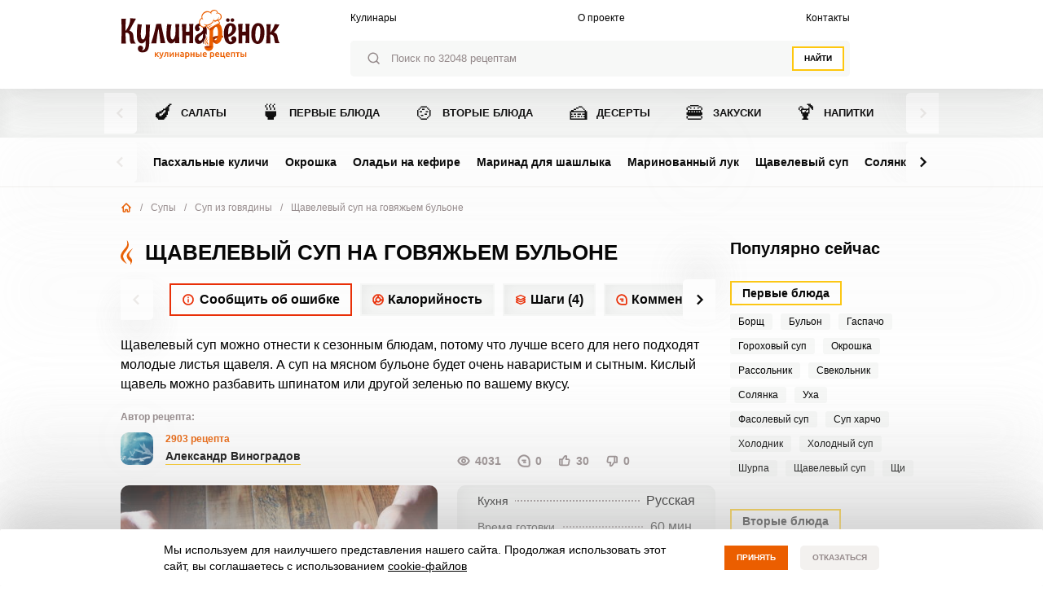

--- FILE ---
content_type: text/html; charset=UTF-8
request_url: https://kulinarenok.ru/shchavelevyy-sup-na-govyazhem-bulone
body_size: 101130
content:
<!DOCTYPE html>
<html lang="ru">
<head>
    <meta http-equiv="Content-Type" content="text/html; charset=UTF-8" />
    <meta charset="utf-8">
    <meta http-equiv="X-UA-Compatible" content="ie=edge">
    <!--[if IE]><meta http-equiv="X-UA-Compatible" content="IE = edge"><![endif]-->
    <meta name="viewport" content="width=device-width,initial-scale=1">
    <!-- Disable tap highlight on IE -->
    <meta name="msapplication-tap-highlight" content="no">
    <!-- for Chrome on Android -->
    <meta name="mobile-web-app-capable" content="yes">
    <meta name="application-name" lang="ru" content="Щавелевый суп на говяжьем бульоне - рецепт приготовления с пошаговыми фото">
    <!-- for Safari on iOS -->
    <meta name="apple-mobile-web-app-capable" content="yes">
    <meta name="apple-mobile-web-app-status-bar-style" content="black-translucent">
    <meta name="apple-mobile-web-app-title" content="Щавелевый суп на говяжьем бульоне - рецепт приготовления с пошаговыми фото">
    <meta name="theme-color" content="#F3F0EC">
    <link type="image/x-icon" href="https://kulinarenok.ru/build/public_new/assets/favicon-1836fcdf.ico" rel="shortcut icon">

    <title>Щавелевый суп на говяжьем бульоне - рецепт приготовления с пошаговыми фото</title>

    <meta name="description" content="Щавелевый суп на говяжьем бульоне - рецепт с пошаговыми фото. Самые вкусные и простые рецепты ищите на сайте kulinarenok.ru">
    <meta name="keywords" content="">
    <meta name="csrf-token" content="LciHa60A8pFTyN7vBmpRCV3Mt7hihCvNPW4aa5Ik">
    <link rel="canonical" href="https://kulinarenok.ru/shchavelevyy-sup-na-govyazhem-bulone" >        <meta property="og:type" content="article" />
    <meta property="og:image" content="https://kulinarenok.ru/storage/recipes/25121/image/shchavelevyy-sup-na-govyazhem-bulone.jpg" />
    <meta property="og:title" content="Щавелевый суп на говяжьем бульоне - рецепт приготовления с пошаговыми фото" />
    <meta property="og:url" content="https://kulinarenok.ru/shchavelevyy-sup-na-govyazhem-bulone" />
    <link rel="preload" as="style" href="https://kulinarenok.ru/build/public_new/assets/main-8776b2d6.css" /><link rel="stylesheet" href="https://kulinarenok.ru/build/public_new/assets/main-8776b2d6.css" data-navigate-track="reload" />
            <script>window.yaContextCb=window.yaContextCb||[]</script>
        <script src="https://yandex.ru/ads/system/context.js" async></script>
    </head>
<body>
    <!-- BEGIN HEADER -->
<header class="header" id="_header">
    <div class="container js--header">
        <div class="flex items-start justify-between w-100 header-top">
            <a href="/" class="header-logo">
                <svg width="260" height="80" viewBox="0 0 260 80" fill="none" xmlns="http://www.w3.org/2000/svg">
                    <g clip-path="url(#clip0_51_1401)">
                        <path fill-rule="evenodd" clip-rule="evenodd" d="M166.76 42.1875C151.192 42.1875 149.232 44.8189 149.489 46.2843C148.226 49.5682 152.359 53.0125 153.087 54.4887C151.706 52.5526 151.459 48.5092 155.85 46.7443C156.985 46.2843 165.518 45.4714 167.349 45.3965C167.113 44.391 166.984 43.193 166.76 42.1875Z" fill="url(#paint0_linear_51_1401)" />
                        <path d="M47.56 24.4946C47.4422 25.5857 47.3566 26.6875 47.2816 27.8106C47.2067 28.9231 47.1425 30.0462 47.0782 31.148C47.0139 32.2498 46.9605 33.3301 46.8962 34.3784C46.8426 35.4267 46.7891 36.4214 46.757 37.3628C46.6606 39.5663 46.5857 41.6842 46.5429 43.7381C46.425 45.9202 46.3609 48.0809 46.3501 50.2096C46.3501 52.3489 46.2752 54.3812 46.1467 56.3173C46.0182 58.2534 45.772 60.0398 45.408 61.6978C45.0439 63.3559 44.4657 64.7785 43.6412 65.9979C42.8275 67.2066 41.7248 68.1586 40.3543 68.8325C38.9731 69.5278 37.1957 69.8595 35.0437 69.8595C33.4162 69.8595 32.1207 69.6241 31.1356 69.1534C30.1613 68.6828 29.4225 68.1159 28.8979 67.4313C28.384 66.7573 28.0414 66.0407 27.8807 65.2812C27.7308 64.5218 27.6452 63.8479 27.6452 63.2702C27.6452 62.6391 27.7523 62.0508 27.9343 61.5053C28.1377 60.9705 28.3947 60.4891 28.7587 60.0826C29.112 59.6761 29.5404 59.3445 30.0435 59.1092C30.5467 58.8739 31.1356 58.7455 31.778 58.7455C32.4633 58.7455 33.0736 58.8739 33.6089 59.1306C34.1442 59.3874 34.5939 59.7296 34.958 60.1468C35.322 60.564 35.5898 61.0239 35.7824 61.548C35.9644 62.0722 36.0608 62.5749 36.0608 63.0991C36.0394 63.388 35.9752 63.6981 35.868 64.019C35.7718 64.2758 35.6111 64.5645 35.3755 64.8854C35.1507 65.2063 34.8295 65.5272 34.4226 65.8374C34.6475 65.9337 34.8617 65.9872 35.0437 66.0193C35.2471 66.0514 35.4291 66.0621 35.6111 66.0621C36.0929 66.0621 36.5961 65.9231 37.1315 65.6342C37.6561 65.3454 38.1486 64.8961 38.5877 64.2864C39.0374 63.6767 39.4014 62.9066 39.7011 61.9867C39.9903 61.056 40.1615 59.9649 40.2044 58.6814C40.2044 57.3014 40.2044 55.9322 40.2151 54.6166C40.2258 53.2795 40.2472 51.814 40.2793 50.2096C39.6583 51.4076 38.9838 52.3382 38.2665 52.9907C37.5384 53.6432 36.8531 54.1352 36.2107 54.4454C35.4719 54.8199 34.7225 55.0338 33.9516 55.1086C32.5917 55.1086 31.3926 54.7663 30.3754 54.0818C29.3583 53.3971 28.5232 52.4238 27.8594 51.1722C27.1955 49.91 26.6923 48.4125 26.3711 46.6368C26.0498 44.8719 25.8893 42.9037 25.8893 40.7216C25.8893 34.6779 26.3069 28.9124 27.1419 23.425L34.1871 24.1844C34.0372 24.7942 33.898 25.4574 33.7481 26.1847C33.6197 26.9014 33.4912 27.6502 33.3734 28.431C33.2556 29.2119 33.17 29.982 33.0843 30.7736C32.9987 31.5545 32.9237 32.314 32.8488 33.0306C32.6881 34.7314 32.5489 36.4535 32.4312 38.2186C32.4312 39.9835 32.4847 41.5024 32.6025 42.8074C32.7203 44.1124 32.9129 45.1928 33.2021 46.0485C33.4912 46.9043 33.8873 47.5461 34.3798 47.9739C34.883 48.4018 35.5147 48.6157 36.3071 48.6157C36.8531 48.5195 37.3992 48.1344 37.9131 47.4498C38.138 47.1503 38.3628 46.7759 38.609 46.3373C38.8446 45.8988 39.0802 45.3532 39.3264 44.7114C39.5619 44.059 39.7975 43.2995 40.0224 42.4223C40.2472 41.5452 40.4507 40.5183 40.6327 39.3524C40.6755 37.919 40.7291 36.6034 40.7612 35.4053C40.7932 34.218 40.804 33.0627 40.804 31.9823C40.804 30.6667 40.7719 29.4044 40.7183 28.1957C40.6648 26.987 40.5899 25.7141 40.472 24.377L47.56 24.4946Z" fill="#450505" />
                        <path d="M8.05158 55.3762C7.6233 55.3762 7.20574 55.3655 6.80958 55.3441C6.41343 55.3228 6.01727 55.3121 5.6104 55.3121C4.8288 55.3121 4.10073 55.3228 3.4155 55.3441C2.73026 55.3655 2.14138 55.387 1.63816 55.4297C1.02786 55.4618 0.48181 55.5046 0 55.5367C0.256965 52.7662 0.460396 50.0706 0.610292 47.45C0.760189 44.8186 0.877965 42.476 0.952913 40.4116C1.01715 38.0047 1.07069 35.7157 1.08139 33.555C1.08139 31.4477 1.03857 29.2977 0.974327 27.0941C0.931499 26.1528 0.888671 25.1687 0.845844 24.1097C0.803016 23.0721 0.749482 22.0131 0.68524 20.9221C0.621 19.8418 0.535344 18.7507 0.428275 17.6703C0.331913 16.5793 0.224845 15.5203 0.117776 14.4827C0.899379 14.5362 1.61674 14.579 2.28057 14.5896C2.9551 14.5896 3.56539 14.6003 4.13285 14.6003C4.73244 14.6003 5.26779 14.5896 5.73889 14.5896C6.2207 14.5683 6.62756 14.5575 6.95948 14.5362C7.34492 14.5148 7.68755 14.4933 7.98734 14.4827C7.81603 16.7932 7.68755 19.0608 7.60189 21.2751C7.50553 23.4893 7.44129 25.4896 7.39846 27.2653C7.34492 29.3404 7.3128 31.3086 7.3128 33.1699V34.86C8.46915 33.448 9.50772 31.9398 10.4714 30.3031C11.4135 28.6772 12.238 26.9872 12.9232 25.2436C13.6085 23.5 14.1438 21.735 14.5293 19.938C14.904 18.1517 15.0967 16.376 15.0967 14.6432V13.7553L24.5295 14.5896C22.902 17.4564 21.4888 19.9808 20.2896 22.1736C19.0904 24.3664 18.0518 26.2491 17.1953 27.8429C16.3387 29.4367 15.632 30.7631 15.0967 31.8114C14.5614 32.8703 14.1438 33.694 13.844 34.3144C15.161 34.6674 16.2103 35.1487 17.0132 35.7692C17.8162 36.3789 18.4479 37.1063 18.9191 37.9192C19.3795 38.7321 19.7114 39.62 19.9041 40.5934C20.1075 41.556 20.2575 42.5616 20.3538 43.5884C20.4716 44.6261 20.568 45.6743 20.675 46.7226C20.7821 47.7815 20.9641 48.8085 21.2425 49.8033C21.3924 50.3702 21.6065 50.9692 21.8742 51.5682C22.1205 52.103 22.4309 52.702 22.8163 53.3546C23.2018 54.007 23.6943 54.681 24.2832 55.3655L16.4565 55.526C16.0283 55.0981 15.6856 54.5419 15.4179 53.836C15.1503 53.1406 14.9468 52.4453 14.797 51.7608C14.6149 50.9692 14.4864 50.1241 14.4115 49.2363C14.3258 48.2201 14.2615 47.2254 14.2294 46.252C14.1973 45.2892 14.1545 44.3586 14.0689 43.5029C13.9832 42.6364 13.8547 41.8235 13.662 41.0961C13.48 40.3688 13.1909 39.7377 12.784 39.2135C12.3772 38.6786 11.8311 38.2722 11.1566 37.9834C10.4927 37.6945 9.6362 37.5555 8.57621 37.5555C8.37278 37.5555 8.16936 37.5662 7.96593 37.5876C7.76249 37.609 7.54835 37.6304 7.32351 37.6624C7.37704 39.6627 7.4627 42.1872 7.55906 45.2251C7.66613 48.2523 7.82673 51.6431 8.05158 55.3762Z" fill="#450505" />
                        <path d="M57.8599 55.0656C58.1704 51.0543 58.6201 46.9682 59.1982 42.7858C59.7443 38.6355 60.4724 34.5386 61.3824 30.5381C62.0784 34.5066 62.6994 38.5499 63.2134 42.6788C63.7379 46.8185 64.2091 50.8512 64.6374 54.7875L72.6033 54.4559C71.8753 51.7069 71.2006 49.0327 70.5797 46.444C69.948 43.8555 69.3591 41.2882 68.8023 38.7424C68.2349 36.1859 67.6889 33.6187 67.1642 31.0301C66.6717 28.4415 66.1684 25.7887 65.6652 23.0396L57.6565 23.2108C57.1211 26.0454 56.543 28.7624 55.9327 31.3831C55.3117 34.0145 54.6693 36.6031 53.9948 39.181C53.3095 41.7696 52.5707 44.3475 51.7998 46.9361C51.0182 49.5247 50.1937 52.1989 49.3051 54.9479L57.8599 55.0656Z" fill="#450505" />
                        <path d="M88.2994 54.6809C88.3316 53.9428 88.3744 53.2368 88.428 52.563C88.4708 51.8891 88.5244 51.2365 88.5778 50.6161C87.9461 51.7286 87.2823 52.5736 86.565 53.162C85.8583 53.761 85.1945 54.1995 84.5842 54.4991C83.8668 54.8306 83.1495 55.0339 82.4428 55.1087C81.083 55.1087 79.8839 54.7664 78.8667 54.0819C77.8495 53.3973 77.0145 52.4239 76.3506 51.1723C75.6868 49.9101 75.1835 48.4126 74.8623 46.6369C74.5411 44.872 74.3806 42.9038 74.3806 40.7217C74.3806 37.6624 74.4768 34.7101 74.6696 31.8434C74.8623 28.9874 75.1835 26.1741 75.6225 23.4251L82.6676 24.1846C82.2179 26.3774 81.8861 28.3456 81.6505 30.0678C81.415 31.8006 81.2437 33.2767 81.1366 34.4855C81.0081 35.9188 80.9331 37.1597 80.9117 38.2079C80.9117 39.9729 80.9653 41.4919 81.083 42.7968C81.2009 44.1018 81.3935 45.1822 81.6826 46.0379C81.9717 46.8937 82.3679 47.5355 82.8604 47.9634C83.3636 48.3912 83.9953 48.6051 84.7876 48.6051C85.323 48.5088 85.8476 48.1452 86.3722 47.4927C86.5864 47.2039 86.8219 46.8616 87.0682 46.423C87.3037 45.9845 87.5393 45.4603 87.7856 44.8186C88.0211 44.1981 88.2566 43.4601 88.4815 42.6043C88.7064 41.7485 88.9205 40.7644 89.1239 39.6306C89.1561 38.5396 89.1667 37.4592 89.1667 36.3788C89.1667 35.2985 89.1667 34.1218 89.1667 32.881C89.1667 31.5439 89.1667 30.0999 89.1667 28.5274C89.1667 26.955 89.1453 25.19 89.1239 23.2325L95.4196 23.3502C95.3232 24.7515 95.2483 26.0458 95.1947 27.2439C95.1412 28.4311 95.0983 29.5543 95.0663 30.6026C95.0341 31.6402 95.0234 32.6243 95.002 33.5549C94.9806 34.4748 94.9699 35.3733 94.9699 36.2397C94.9699 37.5769 94.9806 38.8711 95.0127 40.1441C95.0448 41.417 95.0769 42.7754 95.1412 44.2088C95.1947 45.6422 95.259 47.2146 95.3232 48.926C95.3875 50.6375 95.4517 52.5951 95.5267 54.7985L88.2994 54.6809Z" fill="#450505" />
                        <path d="M117.626 23.0936C117.358 23.1257 117.08 23.1364 116.759 23.1364C116.427 23.1578 116.073 23.1685 115.709 23.1685H113.492C113.14 23.1685 112.829 23.1578 112.55 23.1364C112.262 23.1364 112.036 23.1151 111.854 23.0936C111.672 23.0723 111.566 23.0402 111.523 22.976C111.619 23.6178 111.715 24.4307 111.812 25.4148C111.876 26.3882 111.94 27.5114 112.005 28.7629C112.058 30.0038 112.101 31.3515 112.122 32.7849C112.144 33.7155 112.155 34.6675 112.155 35.673C111.619 35.7372 110.987 35.8014 110.27 35.8655C109.285 35.9404 108.172 36.0045 106.94 36.0687L106.351 36.1008L106.437 33.1058C106.49 31.3408 106.565 29.5972 106.662 27.8857C106.747 26.2064 106.865 24.6446 106.993 23.1685L99.4989 23.2862C99.6591 25.5004 99.8093 27.629 99.9487 29.6614C100.056 31.6938 100.152 33.7262 100.227 35.7372C100.302 37.716 100.355 39.7057 100.399 41.7166C100.43 43.6955 100.441 45.7279 100.441 47.8245V51.4292C100.441 52.6273 100.419 53.8681 100.399 55.141L106.169 54.9271V51.793C106.169 50.766 106.18 49.5467 106.202 48.1346C106.202 46.7975 106.212 45.2894 106.233 43.5885L106.266 42.0054C108.279 42.0482 110.249 42.0803 112.144 42.1338C112.122 43.6313 112.091 45.1075 112.026 46.5408C111.972 48.0384 111.908 49.4931 111.834 50.8944C111.737 52.3064 111.641 53.6007 111.544 54.7987C112.486 54.6382 113.397 54.5527 114.264 54.5527C114.96 54.5527 115.602 54.5848 116.212 54.6383C116.823 54.6811 117.39 54.7453 117.925 54.7987V47.8994C117.925 43.4816 117.947 39.1601 117.979 34.9456C118.032 30.7204 118.129 26.7198 118.257 22.976C118.096 23.0402 117.883 23.083 117.626 23.0936Z" fill="#450505" />
                        <path fill-rule="evenodd" clip-rule="evenodd" d="M134.254 39.2884C133.611 40.0692 132.904 40.7324 132.166 41.2886C131.62 41.6737 131.02 42.1123 130.378 42.5937C129.746 43.075 129.147 43.5778 128.611 44.1126C128.065 44.6474 127.605 45.2143 127.252 45.792C126.887 46.3802 126.716 46.9793 126.716 47.5783C126.716 48.4126 126.92 49.1186 127.327 49.7176C127.733 50.306 128.311 50.6054 129.05 50.6054C129.735 50.6054 130.346 50.4129 130.881 50.0493C131.417 49.6749 131.898 49.2256 132.316 48.6801C132.733 48.1345 133.086 47.5462 133.376 46.9152C133.665 46.2947 133.89 45.717 134.05 45.193L134.254 39.2884ZM134.671 55.5367C134.553 54.9698 134.458 54.3814 134.372 53.7824C134.275 53.1941 134.201 52.5844 134.147 51.9533C133.29 53.2155 132.284 54.1782 131.095 54.8521C129.907 55.5367 128.611 55.8682 127.208 55.8682C126.491 55.8682 125.742 55.7506 124.982 55.5259C124.222 55.2907 123.546 54.8948 122.915 54.3172C122.294 53.7503 121.791 52.9587 121.394 51.9746C120.999 50.9799 120.795 49.7284 120.795 48.2201C120.795 46.9579 120.988 45.8669 121.352 44.9255C121.726 43.9949 122.198 43.1713 122.786 42.476C123.375 41.7806 124.05 41.171 124.789 40.6468C125.528 40.1227 126.266 39.6627 126.995 39.2563C127.722 38.8498 128.429 38.4754 129.093 38.1224C129.757 37.7694 130.303 37.4272 130.732 37.0742C131.545 36.4323 132.252 35.7371 132.851 35.0097C133.451 34.2823 133.944 33.5121 134.307 32.7206C134.232 31.4477 134.104 30.3886 133.9 29.565C133.707 28.7521 133.451 28.0889 133.14 27.5968C132.829 27.1155 132.444 26.7732 131.984 26.57C131.534 26.3774 131.02 26.2812 130.453 26.2812C129.597 26.2812 128.879 26.4737 128.29 26.8373C127.711 27.2118 127.241 27.6503 126.866 28.1638C127.316 28.4633 127.68 28.7734 127.926 29.1051C128.183 29.4366 128.376 29.7575 128.493 30.0785C128.644 30.4315 128.729 30.7845 128.75 31.1588C128.75 32.421 128.387 33.373 127.68 34.0469C126.973 34.7101 126.063 35.0418 124.938 35.0418C124.371 35.0418 123.836 34.9134 123.354 34.6459C122.883 34.3679 122.455 34.0041 122.09 33.5229C121.726 33.0415 121.449 32.4746 121.245 31.8007C121.041 31.1375 120.945 30.4207 120.945 29.6399C120.945 28.8591 121.117 28.0354 121.469 27.169C121.823 26.3025 122.391 25.4896 123.161 24.7515C123.943 24.0028 124.929 23.3823 126.159 22.8903C127.38 22.4089 128.868 22.1629 130.603 22.1629C132.348 22.1629 133.836 22.4945 135.078 23.1791C136.32 23.8529 137.337 24.7515 138.129 25.864C138.922 26.9764 139.5 28.2707 139.864 29.7362C140.228 31.1909 140.399 32.6992 140.399 34.2502C140.399 35.4161 140.389 36.6783 140.367 38.0475C140.357 39.053 140.346 40.0799 140.336 41.1282L137.958 38.8391L138.676 43.0964C138.825 43.9735 139.008 44.9576 138.751 45.8348C138.601 46.3375 138.29 46.744 138.001 47.1719C137.305 48.2201 136.748 48.9475 136.17 50.1027C135.657 51.1296 135.196 52.6486 135.389 53.7931C135.506 54.5098 135.635 55.0019 135.85 55.4725L134.671 55.5367Z" fill="#450505" />
                        <path d="M185.24 16.9426C185.24 17.3277 185.165 17.7021 185.004 18.0551C184.844 18.4081 184.63 18.7183 184.373 18.9857C184.094 19.2638 183.783 19.4671 183.431 19.6061C183.067 19.7559 182.692 19.8307 182.306 19.8307C181.899 19.8307 181.525 19.7559 181.161 19.6061C180.797 19.4671 180.486 19.2531 180.219 18.9857C179.951 18.7183 179.736 18.4081 179.587 18.0551C179.426 17.7021 179.352 17.3384 179.352 16.9426C179.352 16.5362 179.426 16.1618 179.587 15.7874C179.736 15.4237 179.962 15.1135 180.219 14.8461C180.496 14.568 180.808 14.3647 181.161 14.2042C181.525 14.0545 181.899 13.969 182.306 13.969C182.692 13.969 183.078 14.0545 183.431 14.2042C183.794 14.3647 184.105 14.5787 184.373 14.8461C184.641 15.1135 184.844 15.4237 185.004 15.7874C185.165 16.1618 185.24 16.5362 185.24 16.9426ZM177.745 16.9426C177.745 17.3277 177.67 17.7021 177.51 18.0551C177.349 18.4081 177.135 18.7183 176.878 18.9857C176.599 19.2638 176.289 19.4671 175.936 19.6061C175.571 19.7559 175.187 19.8307 174.79 19.8307C174.394 19.8307 174.019 19.7559 173.666 19.6061C173.301 19.4671 172.991 19.2531 172.724 18.9857C172.456 18.7183 172.242 18.4081 172.092 18.0551C171.931 17.7021 171.856 17.3384 171.856 16.9426C171.856 16.5362 171.931 16.1618 172.092 15.7874C172.242 15.4237 172.467 15.1135 172.724 14.8461C173.002 14.568 173.312 14.3647 173.666 14.2042C174.03 14.0545 174.394 13.969 174.79 13.969C175.187 13.969 175.571 14.0545 175.936 14.2042C176.3 14.3647 176.61 14.5787 176.878 14.8461C177.145 15.1135 177.349 15.4237 177.51 15.7874C177.67 16.1618 177.745 16.5362 177.745 16.9426ZM181.963 30.9981C181.963 30.3349 181.91 29.7038 181.782 29.1048C181.664 28.4951 181.493 27.9816 181.257 27.5323C181.021 27.0832 180.733 26.7408 180.4 26.4627C180.057 26.1953 179.662 26.067 179.212 26.067C178.452 26.067 177.841 26.4092 177.36 27.1045C176.878 27.7998 176.493 28.709 176.193 29.8535C175.903 30.9981 175.69 32.3245 175.582 33.822C175.475 35.3196 175.422 36.8813 175.422 38.5073V40.5289C176.364 40.0262 177.242 39.4378 178.045 38.764C178.848 38.0686 179.544 37.3199 180.122 36.507C180.711 35.6833 181.161 34.8169 181.482 33.8862C181.803 32.9557 181.963 32.0037 181.963 30.9981ZM188.816 48.4444C188.816 49.5355 188.57 50.5624 188.067 51.5251C187.563 52.4878 186.889 53.3222 186.043 54.0281C185.186 54.7235 184.191 55.2904 183.045 55.6969C181.888 56.1033 180.679 56.3066 179.383 56.3066C178.516 56.3066 177.627 56.1889 176.739 55.9429C175.861 55.7076 175.004 55.3118 174.19 54.7556C173.377 54.21 172.605 53.4719 171.889 52.5734C171.171 51.6642 170.539 50.5624 170.014 49.2467C169.479 47.9311 169.072 46.4014 168.762 44.6258C168.462 42.8607 168.312 40.8284 168.312 38.5393C168.312 36.3786 168.462 34.4746 168.762 32.8058C169.062 31.1372 169.479 29.6931 170.014 28.4523C170.55 27.2115 171.16 26.1739 171.867 25.3289C172.563 24.4839 173.323 23.8099 174.126 23.2751C174.93 22.7509 175.764 22.3766 176.621 22.1627C177.477 21.938 178.323 21.831 179.159 21.831C180.4 21.831 181.578 22.0343 182.681 22.43C183.794 22.8258 184.769 23.4141 185.594 24.195C186.428 24.9759 187.092 25.9279 187.585 27.0617C188.067 28.1956 188.313 29.5005 188.313 30.9767C188.313 32.3138 188.034 33.6509 187.5 35.0201C186.953 36.3786 186.139 37.6621 185.069 38.8709C183.998 40.0796 182.67 41.1814 181.086 42.1762C179.501 43.1603 177.681 43.9411 175.626 44.5188C175.743 45.6633 175.903 46.7116 176.118 47.6529C176.322 48.6049 176.588 49.4072 176.921 50.0703C177.242 50.7335 177.617 51.2577 178.056 51.6214C178.494 51.9958 178.998 52.1776 179.565 52.1776C179.94 52.1562 180.283 52.092 180.625 51.9744C180.915 51.8781 181.225 51.7391 181.525 51.5251C181.824 51.3219 182.081 51.0331 182.285 50.648C181.814 50.4234 181.439 50.1345 181.182 49.7815C180.925 49.4285 180.733 49.097 180.604 48.7761C180.454 48.4123 180.368 48.0166 180.347 47.6101C180.347 46.7223 180.529 46.0056 180.882 45.4494C181.236 44.8931 181.653 44.4546 182.134 44.1444C182.617 43.8342 183.098 43.6096 183.602 43.4918C184.105 43.3742 184.501 43.31 184.79 43.31C185.101 43.31 185.486 43.3742 185.946 43.5133C186.396 43.6417 186.835 43.8877 187.263 44.262C187.691 44.6364 188.045 45.1498 188.367 45.8238C188.666 46.4762 188.816 47.3534 188.816 48.4444Z" fill="#450505" />
                        <path d="M209.662 23.0184C209.394 23.0505 209.116 23.0612 208.795 23.0612C208.463 23.0826 208.11 23.0933 207.745 23.0933H205.519C205.165 23.0933 204.854 23.0826 204.577 23.0612C204.287 23.0612 204.062 23.0398 203.881 23.0184C203.699 22.997 203.591 22.9649 203.548 22.9007C203.644 23.5425 203.741 24.3556 203.837 25.3397C203.901 26.313 203.966 27.4362 204.03 28.6877C204.083 29.9285 204.127 31.2762 204.147 32.7096C204.169 33.6403 204.18 34.5923 204.18 35.5977C203.644 35.6619 203.013 35.7261 202.296 35.7903C201.31 35.8652 200.197 35.9294 198.966 35.9936L198.377 36.0256L198.462 33.0305C198.516 31.2656 198.591 29.522 198.687 27.8106C198.773 26.1312 198.891 24.5695 199.02 23.0933L191.524 23.211C191.685 25.4252 191.835 27.5538 191.974 29.5862C192.082 31.6186 192.178 33.651 192.253 35.6619C192.328 37.6408 192.381 39.6304 192.424 41.6414C192.456 43.6203 192.466 45.6526 192.466 47.7492V51.3541C192.466 52.5521 192.445 53.7929 192.424 55.0658L198.195 54.8519V51.7177C198.195 50.6909 198.206 49.4714 198.227 48.0595C198.227 46.7224 198.238 45.2141 198.259 43.5133L198.291 41.9302C200.304 41.973 202.274 42.0051 204.169 42.0586C204.147 43.5562 204.116 45.0323 204.052 46.4656C203.998 47.9632 203.934 49.4179 203.859 50.8192C203.763 52.2312 203.666 53.5254 203.57 54.7235C204.512 54.5631 205.422 54.4774 206.29 54.4774C206.986 54.4774 207.627 54.5095 208.238 54.5631C208.848 54.6058 209.416 54.67 209.951 54.7235V47.8241C209.951 43.4063 209.972 39.0849 210.005 34.8704C210.058 30.6451 210.154 26.6446 210.283 22.9007C210.123 22.9649 209.919 23.0077 209.662 23.0184Z" fill="#450505" />
                        <path d="M228.025 35.2235C228.025 33.8116 227.961 32.5493 227.832 31.4369C227.704 30.3244 227.489 29.3724 227.21 28.5916C226.922 27.8107 226.558 27.2224 226.13 26.8052C225.69 26.3987 225.166 26.1848 224.555 26.1848C223.892 26.1848 223.271 26.5378 222.703 27.2331C222.125 27.9284 221.622 28.9446 221.183 30.2817C220.744 31.6188 220.401 33.234 220.155 35.1486C219.898 37.0634 219.78 39.2134 219.78 41.6202C219.78 43.1712 219.855 44.5618 220.005 45.7919C220.144 47.022 220.38 48.0703 220.669 48.926C220.957 49.7925 221.332 50.4449 221.772 50.8942C222.211 51.3435 222.714 51.5789 223.302 51.5789C223.903 51.5789 224.417 51.3328 224.887 50.8408C225.348 50.3594 225.754 49.6962 226.097 48.8618C226.44 48.0275 226.729 47.0648 226.975 45.9631C227.232 44.8612 227.425 43.7061 227.575 42.4973C227.724 41.2886 227.842 40.0478 227.917 38.7962C227.992 37.5447 228.025 36.3467 228.025 35.2235ZM223.699 55.9859C221.868 55.9859 220.294 55.5901 218.977 54.7985C217.65 54.007 216.557 52.8945 215.701 51.4718C214.844 50.0492 214.201 48.3591 213.795 46.4016C213.388 44.4442 213.185 42.3155 213.185 40.0049C213.185 37.3201 213.42 34.8705 213.902 32.6242C214.384 30.3886 215.09 28.4739 216.022 26.8587C216.965 25.2542 218.12 24.0027 219.491 23.1042C220.872 22.2056 222.457 21.7563 224.255 21.7563C226.066 21.7563 227.629 22.1308 228.945 22.8902C230.262 23.6497 231.344 24.7086 232.2 26.0778C233.057 27.4363 233.699 29.0729 234.106 30.977C234.513 32.8917 234.717 34.9775 234.717 37.2666C234.717 38.4539 234.652 39.7376 234.513 41.1281C234.385 42.5081 234.138 43.8986 233.817 45.2784C233.496 46.669 233.057 48.0061 232.532 49.279C231.997 50.5627 231.322 51.7072 230.508 52.7019C229.695 53.7075 228.731 54.4991 227.607 55.0873C226.483 55.6971 225.177 55.9859 223.699 55.9859Z" fill="#450505" />
                        <path d="M245.188 23.7992C245.059 24.5801 244.931 25.4038 244.813 26.313C244.705 27.2221 244.61 28.217 244.524 29.3081C244.439 30.3991 244.374 31.6078 244.32 32.9342C244.267 34.2713 244.224 35.7475 244.202 37.3733C245.091 36.4 245.915 35.3517 246.676 34.2285C247.436 33.1054 248.11 31.9501 248.732 30.7521C249.342 29.5647 249.877 28.3561 250.337 27.1366C250.798 25.9171 251.204 24.7084 251.526 23.4998L259.042 24.1736C258.197 25.96 257.361 27.5538 256.526 28.9443C255.691 30.3242 254.888 31.5329 254.117 32.5919C253.347 33.6295 252.64 34.5173 251.986 35.2447C251.323 35.9614 250.734 36.5497 250.22 37.0097C251.002 37.2664 251.665 37.5766 252.243 37.9296C252.811 38.2826 253.283 38.6141 253.657 38.9243C254.107 39.2988 254.471 39.6839 254.77 40.0903C255.123 40.668 255.402 41.3204 255.626 42.0478C255.83 42.7752 256.023 43.5454 256.173 44.3583C256.333 45.1713 256.484 46.027 256.644 46.8934C256.805 47.7706 257.009 48.6584 257.244 49.5462C257.479 50.4341 257.8 51.3112 258.186 52.1669C258.571 53.0334 259.075 53.8463 259.706 54.6165H252.319C251.944 53.6752 251.654 52.7232 251.419 51.7712C251.195 50.8084 251.002 49.9313 250.852 49.1612C250.691 48.2626 250.563 47.3748 250.488 46.4977C250.317 45.3318 249.985 44.3156 249.492 43.417C249.267 43.0319 248.999 42.6468 248.699 42.2938C248.4 41.9302 248.025 41.6093 247.586 41.3418C247.147 41.0637 246.655 40.8498 246.097 40.6894C245.552 40.5396 244.909 40.4647 244.181 40.4861C244.138 42.465 244.149 44.6471 244.192 47.0432C244.235 49.4392 244.299 52.1241 244.353 55.0978L237.468 54.9695C237.672 51.8888 237.843 49.1398 237.971 46.7009C238.1 44.2727 238.196 42.0585 238.26 40.101C238.314 38.1435 238.357 36.3892 238.368 34.8489C238.378 33.3086 238.368 31.8859 238.335 30.5916C238.303 29.3081 238.26 28.0993 238.186 26.9975C238.111 25.885 238.035 24.7833 237.94 23.6922L245.188 23.7992Z" fill="#450505" />
                        <path d="M198.687 76.053C199.148 76.053 199.512 75.9567 199.78 75.7641C200.048 75.5717 200.186 75.2721 200.186 74.855C200.186 74.641 200.144 74.4592 200.058 74.3201C199.973 74.1704 199.855 74.0527 199.705 73.9671C199.554 73.8709 199.383 73.8067 199.191 73.7746C198.998 73.7319 198.805 73.7211 198.601 73.7211C198.42 73.7211 198.217 73.7319 197.991 73.7425C197.778 73.7532 197.585 73.7853 197.446 73.828V75.9995C197.574 76.0209 197.756 76.0316 198.002 76.053C198.227 76.0423 198.463 76.053 198.687 76.053ZM197.435 72.4589C197.585 72.4161 197.788 72.384 198.067 72.3519C198.345 72.3198 198.612 72.3091 198.88 72.3091C199.297 72.3091 199.694 72.3627 200.069 72.4589C200.443 72.5552 200.764 72.7049 201.043 72.9188C201.321 73.1328 201.536 73.4002 201.696 73.7211C201.857 74.042 201.943 74.4378 201.943 74.8763C201.943 75.3363 201.868 75.7214 201.707 76.0423C201.546 76.3632 201.332 76.6306 201.054 76.8339C200.775 77.0371 200.432 77.1869 200.037 77.2832C199.64 77.3794 199.202 77.4329 198.73 77.4329C198.173 77.4329 197.649 77.4008 197.156 77.3473C196.664 77.2938 196.161 77.1975 195.657 77.0799V69.6456H197.424V72.4589H197.435ZM204.962 77.2724H203.195V69.6456H204.962V77.2724ZM194.351 71.1218H191.889V77.2832H190.122V71.1218H187.671V69.6456H194.362V71.1218H194.351ZM186.353 69.6456V77.2724H184.586V71.1111H181.771V77.2724H180.004V69.6456H186.353ZM176.364 72.7049C176.364 72.4589 176.331 72.2343 176.256 72.0097C176.192 71.7958 176.085 71.6032 175.957 71.4427C175.828 71.2823 175.668 71.1539 175.475 71.0683C175.283 70.9721 175.057 70.9293 174.8 70.9293C174.533 70.9293 174.287 70.9827 174.083 71.079C173.88 71.186 173.709 71.3144 173.569 71.4855C173.43 71.6459 173.323 71.8385 173.237 72.0524C173.162 72.2664 173.109 72.4803 173.077 72.7049H176.364ZM171.235 73.4965C171.235 72.8226 171.331 72.2343 171.535 71.7316C171.738 71.2287 171.995 70.8009 172.328 70.4693C172.659 70.1377 173.033 69.881 173.463 69.7098C173.891 69.5387 174.33 69.4531 174.779 69.4531C175.828 69.4531 176.653 69.774 177.242 70.4266C177.83 71.079 178.131 72.0524 178.131 73.3468C178.131 73.443 178.131 73.5499 178.12 73.6783C178.12 73.7959 178.109 73.9137 178.098 74.01H173.055C173.109 74.6197 173.323 75.101 173.709 75.4326C174.094 75.7642 174.651 75.9353 175.378 75.9353C175.806 75.9353 176.203 75.8925 176.557 75.8177C176.91 75.7428 177.189 75.6572 177.391 75.5717L177.627 77.0157C177.531 77.0692 177.391 77.112 177.22 77.1654C177.049 77.219 176.856 77.2724 176.631 77.3153C176.417 77.358 176.182 77.4008 175.925 77.4222C175.668 77.4542 175.411 77.465 175.154 77.465C174.48 77.465 173.901 77.3687 173.398 77.1654C172.905 76.9622 172.488 76.6841 172.166 76.3312C171.845 75.9782 171.61 75.561 171.449 75.0796C171.31 74.5982 171.235 74.0741 171.235 73.4965ZM170.271 75.8283V79.4332H168.708V77.2724H162.777V69.6456H164.543V75.8283H167.348V69.6456H169.115V75.8283H170.271ZM159.147 72.7049C159.147 72.4589 159.115 72.2343 159.04 72.0097C158.976 71.7958 158.869 71.6032 158.74 71.4427C158.612 71.2823 158.451 71.1539 158.258 71.0683C158.065 70.9721 157.841 70.9293 157.584 70.9293C157.316 70.9293 157.07 70.9827 156.866 71.079C156.663 71.186 156.491 71.3144 156.353 71.4855C156.214 71.6459 156.106 71.8385 156.021 72.0524C155.946 72.2664 155.892 72.4803 155.86 72.7049H159.147ZM154.019 73.4965C154.019 72.8226 154.115 72.2343 154.318 71.7316C154.522 71.2287 154.779 70.8009 155.11 70.4693C155.442 70.1377 155.817 69.881 156.245 69.7098C156.673 69.5387 157.113 69.4531 157.562 69.4531C158.612 69.4531 159.436 69.774 160.025 70.4266C160.614 71.079 160.913 72.0524 160.913 73.3468C160.913 73.443 160.913 73.5499 160.903 73.6783C160.903 73.7959 160.893 73.9137 160.882 74.01H155.85C155.903 74.6197 156.117 75.101 156.502 75.4326C156.888 75.7642 157.444 75.9353 158.173 75.9353C158.601 75.9353 158.997 75.8925 159.35 75.8177C159.704 75.7428 159.982 75.6572 160.186 75.5717L160.421 77.0157C160.325 77.0692 160.186 77.112 160.015 77.1654C159.843 77.219 159.65 77.2724 159.425 77.3153C159.211 77.358 158.965 77.4008 158.719 77.4222C158.462 77.4542 158.205 77.465 157.948 77.465C157.273 77.465 156.695 77.3687 156.192 77.1654C155.699 76.9622 155.282 76.6841 154.961 76.3312C154.64 75.9782 154.403 75.561 154.243 75.0796C154.104 74.5982 154.019 74.0741 154.019 73.4965ZM152.616 73.4644C152.616 74.0527 152.541 74.5876 152.391 75.0689C152.241 75.5502 152.027 75.9781 151.738 76.3204C151.459 76.6734 151.106 76.9408 150.677 77.1333C150.249 77.3259 149.779 77.4222 149.243 77.4222C148.879 77.4222 148.547 77.3794 148.247 77.2938C147.948 77.2083 147.702 77.112 147.498 77.005V79.968H145.731V69.8917C146.095 69.7955 146.534 69.6992 147.059 69.6135C147.583 69.528 148.141 69.4852 148.718 69.4852C149.318 69.4852 149.864 69.5815 150.335 69.7634C150.817 69.9452 151.213 70.2125 151.556 70.5549C151.887 70.8972 152.144 71.3144 152.326 71.8064C152.53 72.2985 152.616 72.8547 152.616 73.4644ZM150.806 73.4965C150.806 72.7049 150.624 72.0952 150.271 71.6567C149.918 71.2181 149.34 71.0041 148.558 71.0041C148.398 71.0041 148.215 71.0148 148.044 71.0256C147.862 71.0362 147.691 71.0683 147.509 71.1218V75.486C147.669 75.5931 147.873 75.6893 148.13 75.7856C148.387 75.8819 148.665 75.9246 148.954 75.9246C149.597 75.9246 150.067 75.7107 150.367 75.2721C150.657 74.8229 150.806 74.2346 150.806 73.4965ZM138.708 72.7049C138.708 72.4589 138.676 72.2343 138.601 72.0097C138.536 71.7958 138.429 71.6032 138.3 71.4427C138.173 71.2823 138.012 71.1539 137.819 71.0683C137.626 70.9721 137.402 70.9293 137.145 70.9293C136.877 70.9293 136.631 70.9827 136.427 71.079C136.223 71.186 136.052 71.3144 135.913 71.4855C135.774 71.6459 135.667 71.8385 135.582 72.0524C135.506 72.2664 135.453 72.4803 135.42 72.7049H138.708ZM133.579 73.4965C133.579 72.8226 133.676 72.2343 133.879 71.7316C134.082 71.2287 134.339 70.8009 134.671 70.4693C135.003 70.1377 135.378 69.881 135.806 69.7098C136.234 69.5387 136.673 69.4531 137.123 69.4531C138.173 69.4531 138.996 69.774 139.585 70.4266C140.175 71.079 140.474 72.0524 140.474 73.3468C140.474 73.443 140.474 73.5499 140.463 73.6783C140.463 73.7959 140.452 73.9137 140.443 74.01H135.41C135.463 74.6197 135.677 75.101 136.063 75.4326C136.449 75.7642 137.005 75.9353 137.733 75.9353C138.162 75.9353 138.557 75.8925 138.911 75.8177C139.264 75.7428 139.543 75.6572 139.747 75.5717L139.982 77.0157C139.885 77.0692 139.747 77.112 139.575 77.1654C139.403 77.219 139.211 77.2724 138.986 77.3153C138.772 77.358 138.537 77.4008 138.279 77.4222C138.022 77.4542 137.765 77.465 137.508 77.465C136.834 77.465 136.256 77.3687 135.753 77.1654C135.26 76.9622 134.842 76.6841 134.521 76.3312C134.2 75.9782 133.964 75.561 133.804 75.0796C133.654 74.5982 133.579 74.0741 133.579 73.4965ZM125.474 76.053C125.934 76.053 126.299 75.9567 126.566 75.7641C126.834 75.5717 126.973 75.2721 126.973 74.855C126.973 74.641 126.93 74.4592 126.844 74.3201C126.758 74.1704 126.641 74.0527 126.491 73.9671C126.341 73.8709 126.17 73.8067 125.977 73.7746C125.785 73.7319 125.592 73.7211 125.388 73.7211C125.206 73.7211 125.003 73.7319 124.778 73.7425C124.564 73.7532 124.371 73.7853 124.232 73.828V75.9995C124.36 76.0209 124.542 76.0316 124.788 76.053C125.014 76.0423 125.249 76.053 125.474 76.053ZM124.221 72.4589C124.371 72.4161 124.575 72.384 124.852 72.3519C125.131 72.3198 125.399 72.3091 125.667 72.3091C126.084 72.3091 126.481 72.3627 126.855 72.4589C127.23 72.5552 127.551 72.7049 127.829 72.9188C128.108 73.1328 128.322 73.4002 128.483 73.7211C128.643 74.042 128.729 74.4378 128.729 74.8763C128.729 75.3363 128.654 75.7214 128.493 76.0423C128.332 76.3632 128.119 76.6306 127.84 76.8339C127.562 77.0371 127.219 77.1869 126.823 77.2832C126.427 77.3794 125.987 77.4329 125.517 77.4329C124.96 77.4329 124.435 77.4008 123.943 77.3473C123.451 77.2938 122.947 77.1975 122.444 77.0799V69.6456H124.211V72.4589H124.221ZM131.759 77.2724H129.992V69.6456H131.759V77.2724ZM120.206 77.2724H118.439V74.0741H115.56V77.2724H113.793V69.6456H115.56V72.6194H118.439V69.6456H120.206V77.2724ZM111.972 73.4644C111.972 74.0527 111.898 74.5876 111.748 75.0689C111.597 75.5502 111.384 75.9781 111.094 76.3204C110.816 76.6734 110.462 76.9408 110.034 77.1333C109.606 77.3259 109.135 77.4222 108.6 77.4222C108.236 77.4222 107.904 77.3794 107.604 77.2938C107.304 77.2083 107.058 77.112 106.855 77.005V79.968H105.087V69.8917C105.452 69.7955 105.891 69.6992 106.415 69.6135C106.94 69.528 107.497 69.4852 108.075 69.4852C108.675 69.4852 109.221 69.5815 109.692 69.7634C110.174 69.9452 110.57 70.2125 110.912 70.5549C111.244 70.8972 111.501 71.3144 111.683 71.8064C111.876 72.2985 111.972 72.8547 111.972 73.4644ZM110.152 73.4965C110.152 72.7049 109.97 72.0952 109.617 71.6567C109.263 71.2181 108.686 71.0041 107.904 71.0041C107.743 71.0041 107.561 71.0148 107.39 71.0256C107.208 71.0362 107.037 71.0683 106.855 71.1218V75.486C107.015 75.5931 107.219 75.6893 107.476 75.7856C107.733 75.8819 108.011 75.9246 108.3 75.9246C108.942 75.9246 109.414 75.7107 109.713 75.2721C110.013 74.8229 110.152 74.2346 110.152 73.4965ZM99.8311 69.4531C100.419 69.4531 100.902 69.528 101.308 69.6671C101.704 69.8168 102.026 70.02 102.261 70.2767C102.497 70.5442 102.668 70.8544 102.775 71.2287C102.882 71.6032 102.925 72.0097 102.925 72.4589V77.0799C102.657 77.1333 102.24 77.2083 101.694 77.2938C101.148 77.3794 100.527 77.4222 99.8311 77.4222C99.3704 77.4222 98.9532 77.3794 98.5782 77.2938C98.2034 77.2083 97.8715 77.0692 97.6038 76.866C97.3362 76.6734 97.1221 76.4167 96.9721 76.1065C96.8222 75.7962 96.7473 75.4112 96.7473 74.9512C96.7473 74.5127 96.8329 74.1489 97.0042 73.8388C97.1755 73.5393 97.4111 73.2932 97.7002 73.1007C97.9893 72.9082 98.3319 72.7798 98.7174 72.6942C99.1025 72.6087 99.4989 72.5658 99.927 72.5658C100.12 72.5658 100.323 72.5766 100.538 72.5979C100.751 72.6194 100.977 72.6621 101.223 72.7263V72.4375C101.223 72.2343 101.201 72.0418 101.148 71.8492C101.095 71.6674 101.009 71.4962 100.891 71.3571C100.773 71.2181 100.612 71.1111 100.409 71.0256C100.206 70.9507 99.9596 70.9078 99.6591 70.9078C99.2528 70.9078 98.8781 70.9399 98.5354 70.9935C98.1927 71.0469 97.9143 71.1218 97.7002 71.1966L97.4861 69.7634C97.7109 69.6885 98.0321 69.6029 98.4604 69.528C98.889 69.4959 99.3487 69.4531 99.8311 69.4531ZM99.9804 76.0316C100.527 76.0316 100.944 75.9995 101.223 75.9461V73.9885C101.126 73.9564 100.987 73.935 100.794 73.903C100.612 73.8709 100.409 73.8601 100.184 73.8601C99.9912 73.8601 99.7876 73.8709 99.5948 73.903C99.3922 73.935 99.2202 73.9885 99.06 74.0634C98.8998 74.1383 98.7708 74.2452 98.6745 74.395C98.5782 74.5448 98.5246 74.716 98.5246 74.9299C98.5246 75.3471 98.6531 75.6358 98.9206 75.7962C99.1776 75.9567 99.5316 76.0316 99.9804 76.0316ZM95.0449 77.2724H93.2782V74.0741H90.3981V77.2724H88.6314V69.6456H90.3981V72.6194H93.2782V69.6456H95.0449V77.2724ZM86.383 69.6456V77.2724H84.6271C84.6271 76.7161 84.6271 76.1707 84.6378 75.6251C84.6378 75.0796 84.6485 74.5769 84.6485 74.1062C84.6485 73.6356 84.6592 73.229 84.6592 72.8868C84.6592 72.5445 84.6699 72.2877 84.6699 72.1166C84.3809 72.491 84.081 72.9189 83.7598 73.3681C83.4493 73.8281 83.1388 74.2773 82.8283 74.7373C82.5179 75.1972 82.2287 75.6465 81.9611 76.0744C81.6934 76.513 81.4471 76.9087 81.2437 77.2511H79.6805V69.6456H81.415C81.415 70.2125 81.415 70.7475 81.4043 71.2608C81.4043 71.7743 81.3936 72.2343 81.3936 72.6515C81.3936 73.0686 81.3936 73.4323 81.3829 73.7425C81.3829 74.0527 81.3722 74.288 81.3722 74.4592C81.6399 74.042 81.929 73.6141 82.218 73.1648C82.5071 72.7263 82.8069 72.2878 83.1067 71.8706C83.4065 71.4428 83.6956 71.0469 83.9846 70.6618C84.2738 70.2875 84.5629 69.9452 84.8305 69.6456H86.383ZM73.7382 71.1004C73.7275 71.5283 73.7167 71.9776 73.6954 72.4375C73.6739 72.8975 73.6311 73.3574 73.5562 73.8067C73.4812 74.256 73.3634 74.6839 73.2135 75.0903C73.053 75.4968 72.8388 75.8711 72.5605 76.1921C72.2821 76.513 71.9394 76.7911 71.5218 77.005C71.1043 77.219 70.6011 77.358 70.0122 77.4222L69.7659 75.9461C70.2584 75.8498 70.6439 75.6893 70.9223 75.4754C71.19 75.2614 71.4041 74.9726 71.554 74.641C71.6717 74.3843 71.7574 74.1062 71.8217 73.7853C71.8858 73.4644 71.9288 73.1221 71.9716 72.7691C72.0037 72.4161 72.025 72.0524 72.0358 71.678C72.0465 71.3037 72.0465 70.9506 72.0465 70.5976V69.6456H77.4535V77.2724H75.6868V71.1004H73.7382ZM69.7659 69.6456C68.9843 72.5445 68.0636 75.1651 67.0249 77.5184C66.8323 77.957 66.6288 78.3314 66.4254 78.6416C66.2219 78.9518 65.9971 79.2085 65.7402 79.4118C65.4831 79.615 65.2048 79.7647 64.8943 79.861C64.5838 79.9573 64.2198 80.0001 63.8129 80.0001C63.5452 80.0001 63.2668 79.968 62.9992 79.9145C62.7315 79.861 62.528 79.7968 62.3889 79.722L62.7101 78.31C63.0634 78.4491 63.406 78.5133 63.7486 78.5133C64.209 78.5133 64.5731 78.4063 64.8301 78.1816C65.087 77.9677 65.3119 77.6254 65.5153 77.1654C64.9586 76.0958 64.4232 74.9299 63.9093 73.6677C63.3953 72.4054 62.9456 71.0577 62.5388 69.6456H64.4232C64.5195 70.0521 64.6373 70.5014 64.7873 70.972C64.9264 71.4534 65.0763 71.9347 65.2476 72.4268C65.419 72.9188 65.5903 73.4109 65.7723 73.8922C65.9543 74.3736 66.147 74.8336 66.3291 75.2508C66.6395 74.3843 66.9286 73.4644 67.1963 72.491C67.464 71.5176 67.7102 70.5656 67.935 69.6564H69.7659V69.6456ZM57.1211 72.7049C57.3459 72.4803 57.5922 72.2343 57.8492 71.9561C58.1168 71.678 58.3738 71.3999 58.6308 71.1218C58.8877 70.8437 59.134 70.5656 59.3696 70.3088C59.605 70.0521 59.7978 69.8276 59.9584 69.6456H62.0355C61.8214 69.9024 61.5751 70.1805 61.2968 70.48C61.0184 70.7796 60.7293 71.0897 60.4402 71.4107C60.1405 71.7316 59.8513 72.031 59.5622 72.3306C59.2732 72.63 59.0162 72.8975 58.7807 73.1221C59.0805 73.3789 59.3909 73.6677 59.7229 74.01C60.0441 74.3415 60.3653 74.7052 60.6865 75.0796C61.0077 75.454 61.2967 75.8283 61.5751 76.2134C61.8428 76.5985 62.0784 76.9515 62.2604 77.2832H60.2154C60.0334 76.9943 59.8085 76.6842 59.5622 76.3632C59.316 76.0423 59.059 75.7321 58.7807 75.4219C58.513 75.1117 58.2346 74.8229 57.9455 74.5555C57.6671 74.288 57.3887 74.0527 57.1318 73.8601V77.2832H55.3545V69.6456H57.1211V72.7049Z" fill="#EB5E00" />
                        <path fill-rule="evenodd" clip-rule="evenodd" d="M136.823 53.5473C137.027 54.7774 137.22 55.1089 137.883 56.0182C138.226 56.4888 138.729 56.9595 139.136 57.3017C139.339 57.4729 139.832 57.8794 140.057 57.997C140.014 57.8045 139.693 57.3338 139.521 57.0237C139.008 56.0396 138.333 54.6811 138.129 53.4616C137.916 52.2102 139.157 50.6484 139.693 49.7285C140.678 48.0278 141.631 46.3804 140.817 44.1235C140.667 43.7169 140.389 43.1394 140.11 42.8612C140.314 44.0486 140.474 45.1289 140.143 46.2414C139.928 46.958 139.576 47.4287 139.211 47.9636C138.43 49.1295 138.184 49.3113 137.466 50.734C137.177 51.3116 136.673 52.6594 136.823 53.5473Z" fill="#EB5E00" />
                        <path fill-rule="evenodd" clip-rule="evenodd" d="M141.609 58.5531C141.738 58.414 141.695 58.4675 141.792 58.2964C142.198 57.5583 142.541 56.8416 142.509 55.8468C142.488 55.205 142.145 54.713 141.93 54.3707C141.556 53.761 140.292 52.8624 141.225 51.0226C141.342 50.7873 141.374 50.5947 141.513 50.3915C141.759 50.0064 141.93 49.5999 142.167 49.2148C142.295 49.0116 142.391 48.8512 142.52 48.6479C142.637 48.4446 142.808 48.2521 142.872 48.0382C142.701 48.1452 142.509 48.327 142.359 48.4767C141.374 49.5036 139.886 50.9584 139.671 52.5522C139.585 53.1619 139.757 53.793 139.961 54.36C140.432 55.6436 141.416 56.0714 141.588 56.7346C141.673 57.0663 141.684 57.4406 141.663 57.6974C141.653 57.9005 141.588 58.3605 141.609 58.5531Z" fill="#EB5E00" />
                        <path d="M150.517 46.6687C150.699 47.0217 150.925 47.3854 151.182 47.7812C151.439 48.177 151.716 48.5514 152.027 48.8936C152.338 49.2466 152.659 49.5141 153.012 49.7494C153.376 49.9634 153.751 50.081 154.147 50.081C154.704 50.081 155.25 49.8564 155.807 49.3964C156.342 48.9472 156.834 48.2304 157.263 47.2678C157.691 46.2943 158.034 45.0321 158.291 43.4919C158.569 41.9515 158.698 40.0903 158.698 37.9402C158.698 36.1645 158.612 34.635 158.43 33.3513C158.259 32.0678 158.023 31.0088 157.723 30.1638C157.434 29.3187 157.081 28.7089 156.674 28.3132C156.267 27.9174 155.839 27.7142 155.4 27.7142C155.036 27.7142 154.672 27.8426 154.318 28.1099C153.965 28.3774 153.622 28.7304 153.301 29.1368C152.98 29.554 152.68 30.0139 152.402 30.5487C152.124 31.0837 151.867 31.5864 151.631 32.0999C151.406 32.6132 151.202 33.084 151.031 33.5331C150.871 33.9824 150.743 34.3247 150.668 34.5814C150.614 36.5604 150.571 38.4965 150.539 40.4005C150.507 42.3152 150.497 44.2299 150.497 46.1767V46.6687H150.517ZM144.126 63.8477C144.415 60.4355 144.468 53.5039 144.618 50.0382C144.725 47.5138 144.811 44.9893 144.864 42.4757C144.918 39.9726 144.95 37.4268 144.95 34.8596C144.95 31.4366 144.896 27.9067 144.778 24.2592L151.075 24.1842L150.914 27.2649C151.707 25.7139 152.627 24.5052 153.687 23.6281C154.737 22.7616 155.839 22.3231 156.985 22.3231C158.377 22.3231 159.607 22.6225 160.689 23.2322C161.781 23.8312 162.692 24.7725 163.43 26.0669C164.169 27.3612 164.736 29.0085 165.122 31.0195C165.507 33.0304 165.7 35.4372 165.7 38.2718C165.7 41.5129 165.432 44.2192 164.897 46.4441C164.362 48.6476 163.644 50.434 162.766 51.7925C161.877 53.1509 160.871 54.135 159.758 54.7127C158.644 55.3117 157.499 55.6005 156.331 55.6005C155.721 55.5471 155.09 55.3972 154.447 55.1512C153.89 54.948 153.269 54.6164 152.594 54.1671C151.92 53.7179 151.246 53.0654 150.582 52.2418C150.614 55.0121 150.582 57.8896 150.668 60.767L144.126 63.8477Z" fill="#EB5E00" />
                        <path d="M158.698 55.1513C157.916 55.4402 157.113 55.5792 156.31 55.5792C155.699 55.5257 155.068 55.376 154.425 55.13C153.869 54.9267 153.248 54.5951 152.574 54.1459C151.899 53.6966 151.224 53.044 150.561 52.2204V52.2419L150.517 52.1562V46.6795C150.7 47.0218 150.914 47.3855 151.171 47.7706C151.428 48.1664 151.707 48.5407 152.017 48.8831C152.327 49.236 152.649 49.5035 153.002 49.7388C153.365 49.9527 153.74 50.0704 154.137 50.0704C154.693 50.0704 155.24 49.8457 155.796 49.3858C156.331 48.9366 156.825 48.2199 157.253 47.2572C157.681 46.2838 158.024 45.0215 158.28 43.4812C158.323 43.2352 158.366 42.9891 158.398 42.7324H158.687V55.1513H158.698Z" fill="url(#paint1_linear_51_1401)" />
                        <path d="M163.037 7.32869C162.05 6.36888 160.854 5.74601 159.511 5.40906C159.028 5.28653 158.766 5.13336 158.588 4.6024C158.063 3.01971 157.013 1.8659 155.482 1.19198C155.45 1.17156 155.419 1.16134 155.419 1.16134C155.419 1.16134 155.346 1.13072 155.23 1.08987C155.177 1.06945 155.125 1.04903 155.062 1.0286C154.894 0.967338 154.789 0.926495 154.716 0.926495C154.391 0.834598 153.992 0.732489 153.645 0.712067C153.635 0.701857 153.614 0.701857 153.604 0.691645C152.617 0.589537 151.652 0.681435 150.707 0.97755C149.028 1.4983 147.79 2.51939 147.003 4.06122C146.814 4.42881 146.814 4.42882 146.468 4.19397C144.978 3.1933 143.309 2.7236 141.505 2.79508C139.154 2.88697 137.129 3.77532 135.409 5.30694C134.222 6.35867 133.341 7.62481 132.848 9.12581C132.449 10.3511 132.344 11.5968 132.607 12.863C132.659 13.1387 132.639 13.3326 132.344 13.4552C132.061 13.5778 131.841 13.8024 131.609 13.9862C130.435 14.946 129.542 16.11 129.018 17.5191C128.241 19.643 128.314 21.7362 129.207 23.8192C129.878 25.3814 130.907 26.6476 132.418 27.5053C133.813 28.3017 135.325 28.5366 136.919 28.2507C138.126 28.0362 139.207 27.5462 140.225 26.8926C140.414 26.7702 140.539 26.7497 140.676 26.9641C141.096 27.6074 141.494 28.2507 141.851 28.9348C142.208 29.6291 142.522 30.3542 142.932 31.028C143.3 31.6305 144.086 31.896 144.758 31.4467C145.629 30.8647 146.52 30.3133 147.423 29.7926C150.561 27.9648 153.656 26.086 156.93 24.4727C158.336 23.7784 159.347 23.2219 160.807 22.6706C161.079 22.5685 161.373 22.5276 161.583 22.2826C161.876 21.9252 162.034 21.3023 161.635 20.7407C160.975 19.8217 160.282 18.9232 159.841 17.8715C159.757 17.6673 159.736 17.606 159.977 17.5243C161.415 17.024 161.996 16.0794 162.846 14.8541C164.525 12.4035 165.136 9.38108 163.037 7.32869Z" fill="white" />
                        <path d="M162.166 14.3864C161.256 15.5844 160.046 16.3225 158.579 16.6434C160.153 14.8035 160.111 12.4074 159.49 11.3378C159.532 11.8512 159.554 12.3325 159.457 12.8033C158.987 15.103 157.444 16.3652 155.303 17.0177C154.243 17.3387 153.162 17.36 152.091 16.9642C151.866 16.8786 151.781 16.7717 151.812 16.5256C151.866 16.0122 151.823 15.4988 151.706 14.996C151.62 14.6645 151.599 14.2901 151.373 13.9905C151.353 14.0226 151.331 14.044 151.331 14.0654C151.331 14.1189 151.331 14.1724 151.342 14.2365C151.459 15.2848 151.267 16.301 150.881 17.2745C150.035 19.3817 148.547 20.9434 146.716 22.2163C145.313 23.1897 143.772 23.9064 142.09 24.2701C140.731 24.5589 139.382 24.6231 138.033 24.2166C137.198 23.9706 136.449 23.5748 135.838 22.9437C135.784 22.8902 135.731 22.8582 135.667 22.9009C135.602 22.9437 135.667 23.0079 135.688 23.0507C135.773 23.2218 135.87 23.3822 135.955 23.5534C136.631 24.8264 137.637 25.6606 139.05 26.0136C139.136 26.0351 139.264 26.0136 139.286 26.1635C138.879 26.4095 138.482 26.6876 138.043 26.8908C137.026 27.3828 135.955 27.6716 134.81 27.5754C132.765 27.3936 131.287 26.3239 130.207 24.698C129.531 23.6711 129.125 22.5159 129.028 21.2751C128.815 18.4404 129.95 16.2262 132.209 14.5468C132.348 14.4398 132.422 14.4398 132.519 14.6003C132.829 15.1351 133.257 15.5523 133.761 15.8946C134.06 16.0978 134.372 16.2904 134.831 16.2689C134.66 16.0443 134.532 15.8839 134.403 15.7127C133.428 14.4077 132.915 12.953 133.033 11.3163C133.204 9.09146 134.372 7.37998 136.063 6.06429C138.247 4.36351 140.763 3.73239 143.504 4.22444C145.293 4.54535 146.749 5.43318 147.723 7.01629C147.819 7.16604 147.904 7.3265 148.001 7.48694C148.075 7.42277 148.097 7.35859 148.086 7.30511C147.98 6.78097 147.904 6.24612 147.669 5.76478C147.594 5.60433 147.551 5.42248 147.616 5.24063C148.301 3.43289 149.575 2.24555 151.417 1.65723C151.994 1.47539 152.583 1.42191 153.204 1.42191C153.697 1.47539 154.104 1.56097 154.65 1.73211C154.693 1.76421 154.746 1.7856 154.811 1.81769C156.128 2.39531 156.877 3.46498 157.316 4.79138C157.38 4.97321 157.348 5.0481 157.145 5.12297C156.395 5.40109 155.742 5.81826 155.314 6.57773C158.322 5.28343 160.645 6.18194 162.38 8.73846C163.515 10.4392 163.376 12.7925 162.166 14.3864ZM160.571 21.6921C159.854 21.9489 159.158 22.2592 158.472 22.58C157.091 23.2218 155.731 23.9064 154.393 24.6338C152.091 25.8746 149.832 27.2117 147.594 28.5702C146.277 29.3618 144.992 30.196 143.708 31.0304C143.462 31.1909 143.343 31.148 143.236 30.8914C143.065 30.4956 142.872 30.0999 142.68 29.7148C142.583 29.5328 142.68 29.458 142.797 29.3618C143.225 29.0195 143.664 28.6986 144.147 28.4311C144.243 28.3777 144.318 28.3241 144.393 28.2493L145.806 27.3507L145.827 27.3294C147.027 26.5913 148.226 25.8532 149.478 25.2115C148.868 25.2756 148.312 25.5002 147.755 25.7035C146.245 26.2597 144.768 26.9122 143.365 27.7037C142.99 27.907 142.605 28.0888 142.23 28.292C142.091 28.3669 141.995 28.3777 141.898 28.2172C141.523 27.5433 141.095 26.9015 140.624 26.2704C140.849 26.0993 141.095 26.1741 141.31 26.1527C143.761 25.8532 145.87 24.8049 147.765 23.2646C148.74 22.4731 149.596 21.5745 150.314 20.5477C150.721 19.9593 151.063 19.3389 151.32 18.6758C151.384 18.5046 151.438 18.4404 151.63 18.5046C152.262 18.7399 152.916 18.8468 153.59 18.8468C153.632 18.8468 153.665 18.8789 153.772 18.911C152.798 19.5849 151.887 20.2695 151.277 21.3178C151.438 21.3178 151.513 21.2322 151.599 21.168C152.745 20.2481 154.051 19.6278 155.421 19.1036C156.416 18.7292 157.433 18.4404 158.451 18.1516C158.686 18.0874 158.815 18.1195 158.922 18.3548C159.382 19.4138 159.993 20.3872 160.689 21.3178C160.828 21.4997 160.807 21.6066 160.571 21.6921ZM162.905 6.99489C161.899 5.9894 160.678 5.33691 159.308 4.98391C158.815 4.85556 158.548 4.6951 158.366 4.13887C157.83 2.48088 156.759 1.27216 155.196 0.56617C155.164 0.544776 155.132 0.53408 155.132 0.53408C155.132 0.53408 155.057 0.50199 154.939 0.459203C154.886 0.437809 154.832 0.416416 154.768 0.395022C154.596 0.330842 154.489 0.288055 154.414 0.288055C154.082 0.191785 153.676 0.0848178 153.322 0.0634244C153.312 0.0527276 153.29 0.0527277 153.279 0.0420309C152.273 -0.0649362 151.288 0.0313342 150.324 0.341539C148.611 0.887072 147.348 1.95674 146.545 3.57195C146.352 3.95703 146.352 3.95703 145.998 3.711C144.478 2.66273 142.776 2.17068 140.935 2.24555C138.537 2.34183 136.469 3.27244 134.714 4.87695C133.504 5.97871 132.605 7.30511 132.101 8.87752C131.694 10.1611 131.588 11.4662 131.855 12.7925C131.909 13.0813 131.887 13.2845 131.588 13.4129C131.298 13.5413 131.074 13.7766 130.838 13.9692C129.638 14.9746 128.729 16.1941 128.193 17.6702C127.401 19.8951 127.476 22.0987 128.386 24.2701C129.071 25.9067 130.121 27.2331 131.662 28.1317C133.086 28.9659 134.628 29.2119 136.256 28.9125C137.487 28.6878 138.59 28.1744 139.628 27.4898C139.821 27.3615 139.949 27.34 140.089 27.5646C140.517 28.2386 140.924 28.9125 141.288 29.6291C141.652 30.3565 141.973 31.1159 142.391 31.822C142.766 32.453 143.568 32.7312 144.254 32.2605C145.142 31.6509 146.053 31.0732 146.973 30.5277C150.174 28.6129 153.333 26.6447 156.673 24.9547C158.098 24.2274 159.543 23.5427 161.031 22.9651C161.31 22.8582 161.62 22.8153 161.824 22.5586C162.123 22.1842 162.284 21.5318 161.877 20.9434C161.203 19.9807 160.507 19.0394 160.046 17.9377C159.96 17.7238 159.94 17.6596 160.186 17.5739C161.652 17.0498 162.851 16.162 163.719 14.8784C165.442 12.3112 165.047 9.14494 162.905 6.99489Z" fill="#EB5E00" />
                        <path d="M144.94 31.7576C150.078 28.8802 155.218 26.0134 160.358 23.136L160.571 23.0826L160.989 23.3286L144.94 34.4746V31.7576Z" fill="url(#paint2_linear_51_1401)" />
                        <path fill-rule="evenodd" clip-rule="evenodd" d="M143.579 60.4359H150.678C150.678 64.2654 147.498 67.3567 143.579 67.3567C139.661 67.3567 136.481 64.2547 136.481 60.4359H143.579Z" fill="#EB5E00" />
                        <path d="M143.601 62.019C147.498 62.019 150.657 61.4012 150.657 60.6391C150.657 59.877 147.498 59.2593 143.601 59.2593C139.704 59.2593 136.545 59.877 136.545 60.6391C136.545 61.4012 139.704 62.019 143.601 62.019Z" fill="url(#paint3_linear_51_1401)" />
                    </g>
                    <defs>
                        <linearGradient id="paint0_linear_51_1401" x1="164.212" y1="41.2477" x2="149.39" y2="51.6186" gradientUnits="userSpaceOnUse">
                            <stop offset="0.4109" stop-color="#C13B00" />
                            <stop offset="0.8298" stop-color="#79301D" />
                        </linearGradient>
                        <linearGradient id="paint1_linear_51_1401" x1="156.994" y1="49.2498" x2="149.572" y2="50.4246" gradientUnits="userSpaceOnUse">
                            <stop stop-color="#EB5E00" />
                            <stop offset="0.8622" stop-color="#BF3900" />
                        </linearGradient>
                        <linearGradient id="paint2_linear_51_1401" x1="161.187" y1="23.2587" x2="147.475" y2="31.603" gradientUnits="userSpaceOnUse">
                            <stop stop-color="#EB5E00" />
                            <stop offset="0.6015" stop-color="#BF3900" />
                        </linearGradient>
                        <linearGradient id="paint3_linear_51_1401" x1="136.563" y1="60.997" x2="150.909" y2="60.2673" gradientUnits="userSpaceOnUse">
                            <stop offset="0.4424" stop-color="#AB2800" />
                            <stop offset="0.9719" stop-color="#EB5E00" />
                        </linearGradient>
                        <clipPath id="clip0_51_1401">
                            <rect width="260" height="80" fill="white" />
                        </clipPath>
                    </defs>
                </svg>
            </a>
            <div class="flex flex-col flex-lg-col-reverse">
                <div class="header-search js--search-header js--search">
                    <form action="https://kulinarenok.ru/search" data-search-endpoint="/handlers/searchFast">
                        <div class="flex items-center search">
                            <svg class="icon icon-search">
                                <use xmlns:xlink="http://www.w3.org/1999/xlink" xlink:href="https://kulinarenok.ru/build/public_new/assets/icons-f8235e3e.svg#icon-search"></use>
                            </svg>
                            <input type="text" name="q" placeholder="Поиск по 32048 рецептам">
                            <button type="submit" class="btn btn-primary">Найти</button>
                        </div>
                    </form>
                    <div class="header-search__btn items-center">
                        <a href="https://kulinarenok.ru/search" class="btn btn-light">Расширенный поиск</a>
                        <a href="https://kulinarenok.ru/rubricator" class="btn btn-light">Поиск по рубрикам</a>
                    </div>
                    <div class="header-search__result js--search-result d-hidden"></div>
                </div>
                <ul class="hidden md-flex justify-between header-menu">
            <li>
            <a href="/authors" title="Кулинары">
                Кулинары
            </a>
        </li>
            <li>
            <a href="/o-proekte" title="О проекте">
                О проекте
            </a>
        </li>
            <li>
            <a href="/kontakty" title="Контакты">
                Контакты
            </a>
        </li>
    </ul>
            </div>
            <div class="flex items-center">
                <div>&nbsp</div>
                <div class="md-hidden">
                    <button class="burger flex flex-col justify-between js--open-menu" aria-label="menu">
                        <span class="burger__line"></span>
                        <span class="burger__line"></span>
                        <span class="burger__line"></span>
                    </button>
                </div>
            </div>
        </div>
    </div>
</header>
<div class="md-hidden">
    <div class="menu">
        <div class="container items-center">
            <p class="menu-title">Меню:</p>
            <div class="menu-main">
            <a href="/authors" title="Кулинары">
            Кулинары
        </a>
            <a href="/o-proekte" title="О проекте">
            О проекте
        </a>
            <a href="/kontakty" title="Контакты">
            Контакты
        </a>
    </div>
            <p class="menu-title">Все рубрики:</p>
            <div class="menu-rubric js-menu-sub">
        <div class="">
            <p class="menu-rubric__title js-menu-sub-open">Салаты
                <svg class="icon icon-arrow">
                    <use xmlns:xlink="http://www.w3.org/1999/xlink" xlink:href="https://kulinarenok.ru/build/public_new/assets/icons-f8235e3e.svg#icon-arrow"></use>
                </svg>
            </p>
            <ul class="menu-rubric__sub">
                                     <li class="nav-rubric-l__item nr-dropdown">
                        <a href="/salaty/salaty-s-kuricey" title="Салаты с курицей">Салаты с курицей</a>
                    </li>
                                     <li class="nav-rubric-l__item nr-dropdown">
                        <a href="/salaty/salat-mimoza" title="Салат Мимоза">Салат Мимоза</a>
                    </li>
                                     <li class="nav-rubric-l__item nr-dropdown">
                        <a href="/salaty/cezar" title="Салат Цезарь">Салат Цезарь</a>
                    </li>
                                     <li class="nav-rubric-l__item nr-dropdown">
                        <a href="/salaty/grecheskiy-salat" title="Греческий салат">Греческий салат</a>
                    </li>
                                     <li class="nav-rubric-l__item nr-dropdown">
                        <a href="/salaty/krabovyy-salat" title="Крабовый салат">Крабовый салат</a>
                    </li>
                                     <li class="nav-rubric-l__item nr-dropdown">
                        <a href="/salaty/salaty-s-krevetkami" title="Салаты с креветками">Салаты с креветками</a>
                    </li>
                                     <li class="nav-rubric-l__item nr-dropdown">
                        <a href="/salaty/salaty-s-kalmarami" title="Салаты с кальмарами">Салаты с кальмарами</a>
                    </li>
                                     <li class="nav-rubric-l__item nr-dropdown">
                        <a href="/salaty/vinegret" title="Винегрет">Винегрет</a>
                    </li>
                                     <li class="nav-rubric-l__item nr-dropdown">
                        <a href="/salaty/salaty-s-kopchenoy-kuricey" title="Салаты с копченой курицей">Салаты с копченой курицей</a>
                    </li>
                                     <li class="nav-rubric-l__item nr-dropdown">
                        <a href="/salaty/salat-s-tuncom" title="Салат с тунцом">Салат с тунцом</a>
                    </li>
                                     <li class="nav-rubric-l__item nr-dropdown">
                        <a href="/salaty/salat-s-fasolyu" title="Салат с фасолью">Салат с фасолью</a>
                    </li>
                                     <li class="nav-rubric-l__item nr-dropdown">
                        <a href="/salaty/salat-s-ananasom" title="Салат с ананасом">Салат с ананасом</a>
                    </li>
                                     <li class="nav-rubric-l__item nr-dropdown">
                        <a href="/salaty/salat-s-pekinskiy-kapustoy" title="Салат с пекинский капустой">Салат с пекинский капустой</a>
                    </li>
                                     <li class="nav-rubric-l__item nr-dropdown">
                        <a href="/salaty/salat-s-cheremshoy" title="Салат с черемшой">Салат с черемшой</a>
                    </li>
                                     <li class="nav-rubric-l__item nr-dropdown">
                        <a href="/salaty/salat-iz-rediski" title="Салат из редиски">Салат из редиски</a>
                    </li>
                             </ul>
        </div>
    </div>
    <div class="menu-rubric js-menu-sub">
        <div class="">
            <p class="menu-rubric__title js-menu-sub-open">Супы
                <svg class="icon icon-arrow">
                    <use xmlns:xlink="http://www.w3.org/1999/xlink" xlink:href="https://kulinarenok.ru/build/public_new/assets/icons-f8235e3e.svg#icon-arrow"></use>
                </svg>
            </p>
            <ul class="menu-rubric__sub">
                                     <li class="nav-rubric-l__item nr-dropdown">
                        <a href="/supy/solyanka" title="Солянка">Солянка</a>
                    </li>
                                     <li class="nav-rubric-l__item nr-dropdown">
                        <a href="/supy/okroshka" title="Окрошка">Окрошка</a>
                    </li>
                                     <li class="nav-rubric-l__item nr-dropdown">
                        <a href="/supy/gorohovyy-sup" title="Гороховый суп">Гороховый суп</a>
                    </li>
                                     <li class="nav-rubric-l__item nr-dropdown">
                        <a href="/supy/gribnoy-sup" title="Грибной суп">Грибной суп</a>
                    </li>
                                     <li class="nav-rubric-l__item nr-dropdown">
                        <a href="/supy/svekolnik" title="Свекольник">Свекольник</a>
                    </li>
                                     <li class="nav-rubric-l__item nr-dropdown">
                        <a href="/supy/holodnik" title="Холодник">Холодник</a>
                    </li>
                                     <li class="nav-rubric-l__item nr-dropdown">
                        <a href="/supy/sup-harcho" title="Суп харчо">Суп харчо</a>
                    </li>
                                     <li class="nav-rubric-l__item nr-dropdown">
                        <a href="/supy/holodnyy-borshch" title="Холодный борщ">Холодный борщ</a>
                    </li>
                                     <li class="nav-rubric-l__item nr-dropdown">
                        <a href="/supy/lagman" title="Лагман">Лагман</a>
                    </li>
                                     <li class="nav-rubric-l__item nr-dropdown">
                        <a href="/supy/shchavelevyy-sup" title="Щавелевый суп">Щавелевый суп</a>
                    </li>
                                     <li class="nav-rubric-l__item nr-dropdown">
                        <a href="/supy/shurpa" title="Шурпа">Шурпа</a>
                    </li>
                                     <li class="nav-rubric-l__item nr-dropdown">
                        <a href="/supy/gaspacho" title="Гаспачо">Гаспачо</a>
                    </li>
                                     <li class="nav-rubric-l__item nr-dropdown">
                        <a href="/supy/sup-s-frikadelkami" title="Суп с фрикадельками">Суп с фрикадельками</a>
                    </li>
                             </ul>
        </div>
    </div>
    <div class="menu-rubric js-menu-sub">
        <div class="">
            <p class="menu-rubric__title js-menu-sub-open">Вторые блюда
                <svg class="icon icon-arrow">
                    <use xmlns:xlink="http://www.w3.org/1999/xlink" xlink:href="https://kulinarenok.ru/build/public_new/assets/icons-f8235e3e.svg#icon-arrow"></use>
                </svg>
            </p>
            <ul class="menu-rubric__sub">
                                     <li class="nav-rubric-l__item nr-dropdown">
                        <a href="/vtorye/plov" title="Плов">Плов</a>
                    </li>
                                     <li class="nav-rubric-l__item nr-dropdown">
                        <a href="/vtorye/kashi" title="Каши">Каши</a>
                    </li>
                                     <li class="nav-rubric-l__item nr-dropdown">
                        <a href="/vtorye/ovoshchnoe-ragu" title="Овощное рагу">Овощное рагу</a>
                    </li>
                                     <li class="nav-rubric-l__item nr-dropdown">
                        <a href="/vtorye/otbivnye" title="Отбивные">Отбивные</a>
                    </li>
                                     <li class="nav-rubric-l__item nr-dropdown">
                        <a href="/vtorye/funchoza" title="Фунчоза">Фунчоза</a>
                    </li>
                                     <li class="nav-rubric-l__item nr-dropdown">
                        <a href="/vtorye/kartofelnaya-zapekanka" title="Картофельная запеканка">Картофельная запеканка</a>
                    </li>
                                     <li class="nav-rubric-l__item nr-dropdown">
                        <a href="/vtorye/vareniki" title="Вареники">Вареники</a>
                    </li>
                                     <li class="nav-rubric-l__item nr-dropdown">
                        <a href="/vtorye/gulyash" title="Гуляш">Гуляш</a>
                    </li>
                                     <li class="nav-rubric-l__item nr-dropdown">
                        <a href="/vtorye/utka-v-duhovke" title="Утка в духовке">Утка в духовке</a>
                    </li>
                                     <li class="nav-rubric-l__item nr-dropdown">
                        <a href="/vtorye/lazanya" title="Лазанья">Лазанья</a>
                    </li>
                                     <li class="nav-rubric-l__item nr-dropdown">
                        <a href="/vtorye/kurica" title="Курица">Курица</a>
                    </li>
                                     <li class="nav-rubric-l__item nr-dropdown">
                        <a href="/vtorye/kurinaya-pechen" title="Куриная печень">Куриная печень</a>
                    </li>
                                     <li class="nav-rubric-l__item nr-dropdown">
                        <a href="/vtorye/zhulen" title="Жульен">Жульен</a>
                    </li>
                                     <li class="nav-rubric-l__item nr-dropdown">
                        <a href="/vtorye/kurinye-krylyshki" title="Куриные крылышки">Куриные крылышки</a>
                    </li>
                                     <li class="nav-rubric-l__item nr-dropdown">
                        <a href="/vtorye/otbivnye/kurinye-otbivnye" title="Куриные отбивные">Куриные отбивные</a>
                    </li>
                                     <li class="nav-rubric-l__item nr-dropdown">
                        <a href="/vtorye/kartofel" title="Картофель">Картофель</a>
                    </li>
                                     <li class="nav-rubric-l__item nr-dropdown">
                        <a href="/vtorye/hashlama" title="Хашлама">Хашлама</a>
                    </li>
                                     <li class="nav-rubric-l__item nr-dropdown">
                        <a href="/vtorye/lenivye-golubcy" title="Ленивые голубцы">Ленивые голубцы</a>
                    </li>
                                     <li class="nav-rubric-l__item nr-dropdown">
                        <a href="/vtorye/pasta-karbonara" title="Паста карбонара">Паста карбонара</a>
                    </li>
                                     <li class="nav-rubric-l__item nr-dropdown">
                        <a href="/vtorye/ezhiki-iz-farsha" title="Ежики из фарша">Ежики из фарша</a>
                    </li>
                                     <li class="nav-rubric-l__item nr-dropdown">
                        <a href="/vtorye/zapekanka-iz-makaron" title="Запеканка из макарон">Запеканка из макарон</a>
                    </li>
                                     <li class="nav-rubric-l__item nr-dropdown">
                        <a href="/vtorye/beshbarmak" title="Бешбармак">Бешбармак</a>
                    </li>
                                     <li class="nav-rubric-l__item nr-dropdown">
                        <a href="/vtorye/shulyum" title="Шулюм">Шулюм</a>
                    </li>
                                     <li class="nav-rubric-l__item nr-dropdown">
                        <a href="/vtorye/klecki" title="Клецки">Клецки</a>
                    </li>
                                     <li class="nav-rubric-l__item nr-dropdown">
                        <a href="/vtorye/indeyka" title="Индейка">Индейка</a>
                    </li>
                                     <li class="nav-rubric-l__item nr-dropdown">
                        <a href="/vtorye/hanum" title="Ханум">Ханум</a>
                    </li>
                                     <li class="nav-rubric-l__item nr-dropdown">
                        <a href="/vtorye/kotlety" title="Котлеты">Котлеты</a>
                    </li>
                                     <li class="nav-rubric-l__item nr-dropdown">
                        <a href="/vtorye/befstroganov" title="Бефстроганов">Бефстроганов</a>
                    </li>
                                     <li class="nav-rubric-l__item nr-dropdown">
                        <a href="/vtorye/tefteli" title="Тефтели">Тефтели</a>
                    </li>
                                     <li class="nav-rubric-l__item nr-dropdown">
                        <a href="/vtorye/adzhapsandali" title="Аджапсандали">Аджапсандали</a>
                    </li>
                             </ul>
        </div>
    </div>
    <div class="menu-rubric js-menu-sub">
        <div class="">
            <p class="menu-rubric__title js-menu-sub-open">Выпечка
                <svg class="icon icon-arrow">
                    <use xmlns:xlink="http://www.w3.org/1999/xlink" xlink:href="https://kulinarenok.ru/build/public_new/assets/icons-f8235e3e.svg#icon-arrow"></use>
                </svg>
            </p>
            <ul class="menu-rubric__sub">
                                     <li class="nav-rubric-l__item nr-dropdown">
                        <a href="/vypechka/testo" title="Тесто в домашних условиях">Тесто в домашних условиях</a>
                    </li>
                                     <li class="nav-rubric-l__item nr-dropdown">
                        <a href="/vypechka/keksy" title="Кексы">Кексы</a>
                    </li>
                                     <li class="nav-rubric-l__item nr-dropdown">
                        <a href="/vypechka/pirogi" title="Пироги">Пироги</a>
                    </li>
                                     <li class="nav-rubric-l__item nr-dropdown">
                        <a href="/vypechka/oladi" title="Оладьи">Оладьи</a>
                    </li>
                                     <li class="nav-rubric-l__item nr-dropdown">
                        <a href="/vypechka/bliny" title="Блины">Блины</a>
                    </li>
                                     <li class="nav-rubric-l__item nr-dropdown">
                        <a href="/vypechka/kulichi-na-pashu" title="Пасхальные куличи">Пасхальные куличи</a>
                    </li>
                                     <li class="nav-rubric-l__item nr-dropdown">
                        <a href="/vypechka/tvorozhnaya-zapekanka" title="Творожная запеканка">Творожная запеканка</a>
                    </li>
                                     <li class="nav-rubric-l__item nr-dropdown">
                        <a href="/vypechka/mannik" title="Манник">Манник</a>
                    </li>
                                     <li class="nav-rubric-l__item nr-dropdown">
                        <a href="/vypechka/sharlotka" title="Шарлотка">Шарлотка</a>
                    </li>
                                     <li class="nav-rubric-l__item nr-dropdown">
                        <a href="/vypechka/biskvit" title="Бисквит">Бисквит</a>
                    </li>
                                     <li class="nav-rubric-l__item nr-dropdown">
                        <a href="/vypechka/maffiny" title="Маффины">Маффины</a>
                    </li>
                                     <li class="nav-rubric-l__item nr-dropdown">
                        <a href="/vypechka/hleb" title="Хлеб в домашних условиях">Хлеб в домашних условиях</a>
                    </li>
                                     <li class="nav-rubric-l__item nr-dropdown">
                        <a href="/vypechka/hachapuri" title="Хачапури">Хачапури</a>
                    </li>
                                     <li class="nav-rubric-l__item nr-dropdown">
                        <a href="/vypechka/belyashi" title="Беляши">Беляши</a>
                    </li>
                                     <li class="nav-rubric-l__item nr-dropdown">
                        <a href="/vypechka/picca" title="Пицца домашняя">Пицца домашняя</a>
                    </li>
                                     <li class="nav-rubric-l__item nr-dropdown">
                        <a href="/vypechka/samsa" title="Самса">Самса</a>
                    </li>
                                     <li class="nav-rubric-l__item nr-dropdown">
                        <a href="/vypechka/chebureki" title="Чебуреки">Чебуреки</a>
                    </li>
                                     <li class="nav-rubric-l__item nr-dropdown">
                        <a href="/vypechka/kurnik" title="Курник">Курник</a>
                    </li>
                                     <li class="nav-rubric-l__item nr-dropdown">
                        <a href="/vypechka/lepeshki" title="Лепешки">Лепешки</a>
                    </li>
                                     <li class="nav-rubric-l__item nr-dropdown">
                        <a href="/vypechka/kapkeyki" title="Капкейки">Капкейки</a>
                    </li>
                                     <li class="nav-rubric-l__item nr-dropdown">
                        <a href="/vypechka/sosiski-v-teste" title="Сосиски в тесте">Сосиски в тесте</a>
                    </li>
                                     <li class="nav-rubric-l__item nr-dropdown">
                        <a href="/vypechka/kystybyy" title="Кыстыбый">Кыстыбый</a>
                    </li>
                                     <li class="nav-rubric-l__item nr-dropdown">
                        <a href="/vypechka/belyashi/vak-belyashi" title="Вак-беляши">Вак-беляши</a>
                    </li>
                                     <li class="nav-rubric-l__item nr-dropdown">
                        <a href="/vypechka/eklery" title="Эклеры">Эклеры</a>
                    </li>
                                     <li class="nav-rubric-l__item nr-dropdown">
                        <a href="/vypechka/kulichi-na-pashu/tvorozhnye-kulichi" title="Творожные куличи">Творожные куличи</a>
                    </li>
                                     <li class="nav-rubric-l__item nr-dropdown">
                        <a href="/vypechka/syrniki" title="Сырники">Сырники</a>
                    </li>
                                     <li class="nav-rubric-l__item nr-dropdown">
                        <a href="/vypechka/oladi/oladi-iz-kabachkov" title="Оладьи из кабачков">Оладьи из кабачков</a>
                    </li>
                                     <li class="nav-rubric-l__item nr-dropdown">
                        <a href="/vypechka/ovsyanoblin" title="Овсяноблин">Овсяноблин</a>
                    </li>
                             </ul>
        </div>
    </div>
    <div class="menu-rubric js-menu-sub">
        <div class="">
            <p class="menu-rubric__title js-menu-sub-open">Закуски
                <svg class="icon icon-arrow">
                    <use xmlns:xlink="http://www.w3.org/1999/xlink" xlink:href="https://kulinarenok.ru/build/public_new/assets/icons-f8235e3e.svg#icon-arrow"></use>
                </svg>
            </p>
            <ul class="menu-rubric__sub">
                                     <li class="nav-rubric-l__item nr-dropdown">
                        <a href="/zakuski/rulet-iz-lavasha" title="Рулет из лаваша">Рулет из лаваша</a>
                    </li>
                                     <li class="nav-rubric-l__item nr-dropdown">
                        <a href="/zakuski/holodec" title="Холодец">Холодец</a>
                    </li>
                                     <li class="nav-rubric-l__item nr-dropdown">
                        <a href="/zakuski/malosolnye-ogurcy" title="Малосольные огурцы">Малосольные огурцы</a>
                    </li>
                                     <li class="nav-rubric-l__item nr-dropdown">
                        <a href="/zakuski/malosolnye-pomidory" title="Малосольные помидоры">Малосольные помидоры</a>
                    </li>
                                     <li class="nav-rubric-l__item nr-dropdown">
                        <a href="/zakuski/zasolka-ryby" title="Засолка рыбы">Засолка рыбы</a>
                    </li>
                                     <li class="nav-rubric-l__item nr-dropdown">
                        <a href="/zakuski/salo" title="Как засолить сало в домашних условиях">Как засолить сало в домашних условиях</a>
                    </li>
                                     <li class="nav-rubric-l__item nr-dropdown">
                        <a href="/zakuski/marinovannaya-kapusta" title="Маринованная капуста">Маринованная капуста</a>
                    </li>
                                     <li class="nav-rubric-l__item nr-dropdown">
                        <a href="/zakuski/pechenochnyy-tort" title="Печеночный торт">Печеночный торт</a>
                    </li>
                                     <li class="nav-rubric-l__item nr-dropdown">
                        <a href="/zakuski/grenki-iz-hleba" title="Гренки из хлеба">Гренки из хлеба</a>
                    </li>
                                     <li class="nav-rubric-l__item nr-dropdown">
                        <a href="/zakuski/zasolka-ryby/kak-zasolit-ikru-v-domashnih-usloviyah" title="Соленая икра">Соленая икра</a>
                    </li>
                                     <li class="nav-rubric-l__item nr-dropdown">
                        <a href="/zakuski/shaurma" title="Шаурма">Шаурма</a>
                    </li>
                             </ul>
        </div>
    </div>
    <div class="menu-rubric js-menu-sub">
        <div class="">
            <p class="menu-rubric__title js-menu-sub-open">Напитки
                <svg class="icon icon-arrow">
                    <use xmlns:xlink="http://www.w3.org/1999/xlink" xlink:href="https://kulinarenok.ru/build/public_new/assets/icons-f8235e3e.svg#icon-arrow"></use>
                </svg>
            </p>
            <ul class="menu-rubric__sub">
                                     <li class="nav-rubric-l__item nr-dropdown">
                        <a href="/napitki/kompoty" title="Компоты">Компоты</a>
                    </li>
                                     <li class="nav-rubric-l__item nr-dropdown">
                        <a href="/napitki/hlebnyy-kvas" title="Хлебный квас">Хлебный квас</a>
                    </li>
                                     <li class="nav-rubric-l__item nr-dropdown">
                        <a href="/napitki/smuzi" title="Смузи">Смузи</a>
                    </li>
                                     <li class="nav-rubric-l__item nr-dropdown">
                        <a href="/napitki/molochnyy-kokteyl" title="Молочный коктейль">Молочный коктейль</a>
                    </li>
                                     <li class="nav-rubric-l__item nr-dropdown">
                        <a href="/napitki/domashniy-limonad" title="Домашний лимонад">Домашний лимонад</a>
                    </li>
                             </ul>
        </div>
    </div>
    <div class="menu-rubric js-menu-sub">
        <div class="">
            <p class="menu-rubric__title js-menu-sub-open">Десерты
                <svg class="icon icon-arrow">
                    <use xmlns:xlink="http://www.w3.org/1999/xlink" xlink:href="https://kulinarenok.ru/build/public_new/assets/icons-f8235e3e.svg#icon-arrow"></use>
                </svg>
            </p>
            <ul class="menu-rubric__sub">
                                     <li class="nav-rubric-l__item nr-dropdown">
                        <a href="/deserty/torty" title="Торты">Торты</a>
                    </li>
                                     <li class="nav-rubric-l__item nr-dropdown">
                        <a href="/deserty/krem-dlya-torta" title="Крем для торта">Крем для торта</a>
                    </li>
                                     <li class="nav-rubric-l__item nr-dropdown">
                        <a href="/deserty/chizkeyki" title="Чизкейки">Чизкейки</a>
                    </li>
                                     <li class="nav-rubric-l__item nr-dropdown">
                        <a href="/deserty/torty/medovik" title="Медовик">Медовик</a>
                    </li>
                                     <li class="nav-rubric-l__item nr-dropdown">
                        <a href="/deserty/merengovyy-rulet" title="Меренговый рулет">Меренговый рулет</a>
                    </li>
                                     <li class="nav-rubric-l__item nr-dropdown">
                        <a href="/deserty/cukaty/cukaty-iz-tykvy-v-duhovke" title="Цукаты из тыквы в духовке">Цукаты из тыквы в духовке</a>
                    </li>
                                     <li class="nav-rubric-l__item nr-dropdown">
                        <a href="/deserty/deserty" title="Десерты">Десерты</a>
                    </li>
                                     <li class="nav-rubric-l__item nr-dropdown">
                        <a href="/deserty/pastila-v-domashnih-usloviyah" title="Пастила в домашних условиях">Пастила в домашних условиях</a>
                    </li>
                                     <li class="nav-rubric-l__item nr-dropdown">
                        <a href="/vypechka/keksy/keksy-s-zamorozhennoy-vishney" title="Кексы с замороженной вишней">Кексы с замороженной вишней</a>
                    </li>
                                     <li class="nav-rubric-l__item nr-dropdown">
                        <a href="/deserty/domashnee-morozhenoe" title="Домашнее мороженое">Домашнее мороженое</a>
                    </li>
                             </ul>
        </div>
    </div>
    <div class="menu-rubric js-menu-sub">
        <div class="">
            <p class="menu-rubric__title js-menu-sub-open">Заготовки на зиму
                <svg class="icon icon-arrow">
                    <use xmlns:xlink="http://www.w3.org/1999/xlink" xlink:href="https://kulinarenok.ru/build/public_new/assets/icons-f8235e3e.svg#icon-arrow"></use>
                </svg>
            </p>
            <ul class="menu-rubric__sub">
                                     <li class="nav-rubric-l__item nr-dropdown">
                        <a href="/zagotovki/dzhemy" title="Джемы">Джемы</a>
                    </li>
                                     <li class="nav-rubric-l__item nr-dropdown">
                        <a href="/zagotovki/pomidory-na-zimu" title="Помидоры на зиму">Помидоры на зиму</a>
                    </li>
                                     <li class="nav-rubric-l__item nr-dropdown">
                        <a href="/zagotovki/kabachki-na-zimu" title="Кабачки на зиму">Кабачки на зиму</a>
                    </li>
                                     <li class="nav-rubric-l__item nr-dropdown">
                        <a href="/zagotovki/ogurcy-na-zimu" title="Огурцы на зиму">Огурцы на зиму</a>
                    </li>
                                     <li class="nav-rubric-l__item nr-dropdown">
                        <a href="/zagotovki/slivy-na-zimu" title="Сливы на зиму">Сливы на зиму</a>
                    </li>
                                     <li class="nav-rubric-l__item nr-dropdown">
                        <a href="/zagotovki/abrikosy-na-zimu" title="Абрикосы на зиму">Абрикосы на зиму</a>
                    </li>
                                     <li class="nav-rubric-l__item nr-dropdown">
                        <a href="/zagotovki/salaty-na-zimu" title="Салаты на зиму">Салаты на зиму</a>
                    </li>
                                     <li class="nav-rubric-l__item nr-dropdown">
                        <a href="/zagotovki/klubnika-na-zimu" title="Клубника на зиму">Клубника на зиму</a>
                    </li>
                                     <li class="nav-rubric-l__item nr-dropdown">
                        <a href="/zagotovki/zhele-na-zimu" title="Желе на зиму">Желе на зиму</a>
                    </li>
                                     <li class="nav-rubric-l__item nr-dropdown">
                        <a href="/zagotovki/vishnya-na-zimu" title="Вишня на зиму">Вишня на зиму</a>
                    </li>
                                     <li class="nav-rubric-l__item nr-dropdown">
                        <a href="/zagotovki/povidlo" title="Повидло">Повидло</a>
                    </li>
                                     <li class="nav-rubric-l__item nr-dropdown">
                        <a href="/zagotovki/malina-na-zimu" title="Малина на зиму">Малина на зиму</a>
                    </li>
                                     <li class="nav-rubric-l__item nr-dropdown">
                        <a href="/zagotovki/baklazhany-na-zimu" title="Баклажаны на зиму">Баклажаны на зиму</a>
                    </li>
                                     <li class="nav-rubric-l__item nr-dropdown">
                        <a href="/zagotovki/chernaya-smorodina-na-zimu" title="Черная смородина на зиму">Черная смородина на зиму</a>
                    </li>
                                     <li class="nav-rubric-l__item nr-dropdown">
                        <a href="/zagotovki/lecho" title="Лечо">Лечо</a>
                    </li>
                                     <li class="nav-rubric-l__item nr-dropdown">
                        <a href="/zagotovki/adzhika" title="Аджика">Аджика</a>
                    </li>
                                     <li class="nav-rubric-l__item nr-dropdown">
                        <a href="/zagotovki/chereshnya-na-zimu" title="Черешня на зиму">Черешня на зиму</a>
                    </li>
                                     <li class="nav-rubric-l__item nr-dropdown">
                        <a href="/zagotovki/chernika-na-zimu" title="Черника на зиму">Черника на зиму</a>
                    </li>
                                     <li class="nav-rubric-l__item nr-dropdown">
                        <a href="/zagotovki/pomidory-na-zimu/vyalenye-pomidory" title="Вяленые помидоры">Вяленые помидоры</a>
                    </li>
                                     <li class="nav-rubric-l__item nr-dropdown">
                        <a href="/zagotovki/ezhevika-na-zimu" title="Ежевика на зиму">Ежевика на зиму</a>
                    </li>
                                     <li class="nav-rubric-l__item nr-dropdown">
                        <a href="/zagotovki/reven-na-zimu" title="Ревень на зиму">Ревень на зиму</a>
                    </li>
                                     <li class="nav-rubric-l__item nr-dropdown">
                        <a href="/zagotovki/kizil-na-zimu" title="Кизил на зиму">Кизил на зиму</a>
                    </li>
                                     <li class="nav-rubric-l__item nr-dropdown">
                        <a href="/zagotovki/shchavel-zagotovki-na-zimu" title="Щавель на зиму">Щавель на зиму</a>
                    </li>
                                     <li class="nav-rubric-l__item nr-dropdown">
                        <a href="/zagotovki/varene" title="Варенье на зиму">Варенье на зиму</a>
                    </li>
                                     <li class="nav-rubric-l__item nr-dropdown">
                        <a href="/zagotovki/zhele-na-zimu/zhele-iz-krasnoy-smorodiny-na-zimu" title="Желе из красной смородины на зиму">Желе из красной смородины на зиму</a>
                    </li>
                             </ul>
        </div>
    </div>
    <div class="menu-rubric js-menu-sub">
        <div class="">
            <p class="menu-rubric__title js-menu-sub-open">Соусы, маринады
                <svg class="icon icon-arrow">
                    <use xmlns:xlink="http://www.w3.org/1999/xlink" xlink:href="https://kulinarenok.ru/build/public_new/assets/icons-f8235e3e.svg#icon-arrow"></use>
                </svg>
            </p>
            <ul class="menu-rubric__sub">
                                     <li class="nav-rubric-l__item nr-dropdown">
                        <a href="/sousy/domashniy-mayonez" title="Домашний майонез">Домашний майонез</a>
                    </li>
                                     <li class="nav-rubric-l__item nr-dropdown">
                        <a href="/sousy/domashniy-mayonez/domashniy-mayonez-blenderom" title="Домашний майонез блендером">Домашний майонез блендером</a>
                    </li>
                             </ul>
        </div>
    </div>
        </div>
    </div>
</div>
<div class="menu-top">
    <div class="container">
        <div class="nav flex items-center slider-auto" id="slider_nav_top">
    <div class="swiper-button-next flex xl-hidden items-center justify-center">
        <svg width="14" height="14" viewBox="0 0 14 14" fill="none" xmlns="http://www.w3.org/2000/svg">
            <g clip-path="url(#clip0_157_3134)">
                <path fill-rule="evenodd" clip-rule="evenodd" d="M9.91675 2.18749L5.01675 6.99999L9.91675 11.8125L8.28342 13.4167L1.75008 7L8.28341 0.583328L9.91675 2.18749Z" fill="black" />
            </g>
            <defs>
                <clipPath id="clip0_157_3134">
                    <rect width="14" height="14" fill="white" transform="translate(14) rotate(90)" />
                </clipPath>
            </defs>
        </svg>
    </div>
    <div class="swiper-wrapper flex items-center justify-between w-100">
                <div class="swiper-slide">
            <a href="/salaty" title="Салаты" class="flex items-center lazy-wrap">
                                    <span>&#127814;</span>
                                Салаты
            </a>
        </div>
                <div class="swiper-slide">
            <a href="/supy" title="Первые блюда" class="flex items-center lazy-wrap">
                                    <span>&#127861;</span>
                                Первые блюда
            </a>
        </div>
                <div class="swiper-slide">
            <a href="/vtorye" title="Вторые блюда" class="flex items-center lazy-wrap">
                                    <span>&#127858;</span>
                                Вторые блюда
            </a>
        </div>
                <div class="swiper-slide">
            <a href="/deserty" title="Десерты" class="flex items-center lazy-wrap">
                                    <span>&#127856;</span>
                                Десерты
            </a>
        </div>
                <div class="swiper-slide">
            <a href="/zakuski" title="Закуски" class="flex items-center lazy-wrap">
                                    <span>&#127828;</span>
                                Закуски
            </a>
        </div>
                <div class="swiper-slide">
            <a href="/napitki" title="Напитки" class="flex items-center lazy-wrap">
                                    <span>&#127865;</span>
                                Напитки
            </a>
        </div>
            </div>
    <div class="swiper-button-prev flex xl-hidden items-center justify-center">
        <svg width="14" height="14" viewBox="0 0 14 14" fill="none" xmlns="http://www.w3.org/2000/svg">
            <g clip-path="url(#clip0_157_3134)">
                <path fill-rule="evenodd" clip-rule="evenodd" d="M9.91675 2.18749L5.01675 6.99999L9.91675 11.8125L8.28342 13.4167L1.75008 7L8.28341 0.583328L9.91675 2.18749Z" fill="black" />
            </g>
            <defs>
                <clipPath id="clip0_157_3134">
                    <rect width="14" height="14" fill="white" transform="translate(14) rotate(90)" />
                </clipPath>
            </defs>
        </svg>
    </div>
</div>
    </div>
</div>
<div class="menu-bottom">
    <div class="container">
        <div class="nav flex items-center slider-auto" id="slider_nav_bottom">
    <div class="swiper-button-next flex xl-hidden items-center justify-center">
        <svg width="14" height="14" viewBox="0 0 14 14" fill="none" xmlns="http://www.w3.org/2000/svg">
            <g clip-path="url(#clip0_157_3134)">
                <path fill-rule="evenodd" clip-rule="evenodd" d="M9.91675 2.18749L5.01675 6.99999L9.91675 11.8125L8.28342 13.4167L1.75008 7L8.28341 0.583328L9.91675 2.18749Z" fill="black" />
            </g>
            <defs>
                <clipPath id="clip0_157_3134">
                    <rect width="14" height="14" fill="white" transform="translate(14) rotate(90)" />
                </clipPath>
            </defs>
        </svg>
    </div>
    <div class="swiper-wrapper flex items-center justify-between w-100">
                    <div class="swiper-slide">
                <a href="https://kulinarenok.ru/vypechka/kulichi-na-pashu" title="Пасхальные куличи">
                    Пасхальные куличи
                </a>
            </div>
                    <div class="swiper-slide">
                <a href="https://kulinarenok.ru/supy/okroshka" title="Окрошка">
                    Окрошка
                </a>
            </div>
                    <div class="swiper-slide">
                <a href="https://kulinarenok.ru/vypechka/oladi/oladi-na-kefire" title="Оладьи на кефире">
                    Оладьи на кефире
                </a>
            </div>
                    <div class="swiper-slide">
                <a href="https://kulinarenok.ru/sousy/marinady/marinad-dlya-shashlyka" title="Маринад для шашлыка">
                    Маринад для шашлыка
                </a>
            </div>
                    <div class="swiper-slide">
                <a href="https://kulinarenok.ru/zakuski/marinovannyi-luk" title="Маринованный лук">
                    Маринованный лук
                </a>
            </div>
                    <div class="swiper-slide">
                <a href="https://kulinarenok.ru/supy/shchavelevyy-sup/shchavelevyy-sup-klassicheskiy" title="Щавелевый суп">
                    Щавелевый суп
                </a>
            </div>
                    <div class="swiper-slide">
                <a href="https://kulinarenok.ru/supy/solyanka" title="Солянка">
                    Солянка
                </a>
            </div>
                    <div class="swiper-slide">
                <a href="https://kulinarenok.ru/vtorye/blyuda-iz-kabachkov" title="Рецепты из кабачков">
                    Рецепты из кабачков
                </a>
            </div>
            </div>
    <div class="swiper-button-prev flex xl-hidden items-center justify-center">
        <svg width="14" height="14" viewBox="0 0 14 14" fill="none" xmlns="http://www.w3.org/2000/svg">
            <g clip-path="url(#clip0_157_3134)">
                <path fill-rule="evenodd" clip-rule="evenodd" d="M9.91675 2.18749L5.01675 6.99999L9.91675 11.8125L8.28342 13.4167L1.75008 7L8.28341 0.583328L9.91675 2.18749Z" fill="black" />
            </g>
            <defs>
                <clipPath id="clip0_157_3134">
                    <rect width="14" height="14" fill="white" transform="translate(14) rotate(90)" />
                </clipPath>
            </defs>
        </svg>
    </div>
</div>
    </div>
</div>
<!-- HEADER EOF   -->

    <div class="container">
                        <ul class="breadcrumbs flex items-center flex-wrap" itemscope itemtype="https://schema.org/BreadcrumbList">
                <li class="flex">
                            <a href="https://kulinarenok.ru">
                    <svg class="icon icon-bread">
                        <use xmlns:xlink="http://www.w3.org/1999/xlink" xlink:href="https://kulinarenok.ru/build/public_new/assets/icons-f8235e3e.svg#icon-home"></use>
                    </svg>
                </a>
                        <meta itemprop="position" content="0" />
        </li>
                <li class="flex">
                            <span class="separator">/</span>
                <a href="https://kulinarenok.ru/supy" itemprop="name">Супы</a>
                        <meta itemprop="position" content="1" />
        </li>
                <li class="flex">
                            <span class="separator">/</span>
                <a href="https://kulinarenok.ru/supy/sup-iz-govyadiny" itemprop="name">Суп из говядины</a>
                        <meta itemprop="position" content="2" />
        </li>
                <li class="flex">
                            <span class="separator">/</span>
                <span itemprop="name">Щавелевый суп на говяжьем бульоне</span>
                        <meta itemprop="position" content="3" />
        </li>
            </ul>

            <div
                class="flex items-start"
            >
                <main
                    class=""
                >
                        <section
    class="recipe-content js--recipe-content"
    itemscope itemtype="http://schema.org/Recipe"
    data-recipe
    data-recipe-id="25121"
    data-recipe-loader="[{&quot;id&quot;:25121,&quot;index&quot;:0,&quot;title&quot;:&quot;\u0429\u0430\u0432\u0435\u043b\u0435\u0432\u044b\u0439 \u0441\u0443\u043f \u043d\u0430 \u0433\u043e\u0432\u044f\u0436\u044c\u0435\u043c \u0431\u0443\u043b\u044c\u043e\u043d\u0435 - \u0440\u0435\u0446\u0435\u043f\u0442 \u043f\u0440\u0438\u0433\u043e\u0442\u043e\u0432\u043b\u0435\u043d\u0438\u044f \u0441 \u043f\u043e\u0448\u0430\u0433\u043e\u0432\u044b\u043c\u0438 \u0444\u043e\u0442\u043e&quot;,&quot;url&quot;:&quot;\/shchavelevyy-sup-na-govyazhem-bulone&quot;,&quot;loaded&quot;:true},{&quot;id&quot;:9116,&quot;index&quot;:1,&quot;title&quot;:&quot;\u0421\u0443\u043f-\u043f\u044e\u0440\u0435 \u0438\u0437 \u0442\u044b\u043a\u0432\u044b \u043a\u043b\u0430\u0441\u0441\u0438\u0447\u0435\u0441\u043a\u0438\u0439  - 10 \u0431\u044b\u0441\u0442\u0440\u044b\u0445 \u0438 \u0432\u043a\u0443\u0441\u043d\u044b\u0445 \u0440\u0435\u0446\u0435\u043f\u0442\u043e\u0432 \u043f\u0440\u0438\u0433\u043e\u0442\u043e\u0432\u043b\u0435\u043d\u0438\u044f \u0442\u044b\u043a\u0432\u0435\u043d\u043d\u043e\u0433\u043e \u043a\u0440\u0435\u043c-\u0441\u0443\u043f\u0430 \u0441 \u0444\u043e\u0442\u043e \u043f\u043e\u0448\u0430\u0433\u043e\u0432\u043e&quot;,&quot;url&quot;:&quot;\/sup-iz-tykvy&quot;,&quot;loaded&quot;:false},{&quot;id&quot;:17628,&quot;index&quot;:2,&quot;title&quot;:&quot;\u0429\u0430\u0432\u0435\u043b\u0435\u0432\u044b\u0439 \u0441\u0443\u043f \u0441 \u044f\u0439\u0446\u043e\u043c \u043a\u043b\u0430\u0441\u0441\u0438\u0447\u0435\u0441\u043a\u0438\u0439 - \u0440\u0435\u0446\u0435\u043f\u0442 \u043f\u0440\u0438\u0433\u043e\u0442\u043e\u0432\u043b\u0435\u043d\u0438\u044f \u0441 \u043f\u043e\u0448\u0430\u0433\u043e\u0432\u044b\u043c\u0438 \u0444\u043e\u0442\u043e&quot;,&quot;url&quot;:&quot;\/schavelevyy-sup-retsept-klassicheskiy-s-yaytsom&quot;,&quot;loaded&quot;:false},{&quot;id&quot;:29344,&quot;index&quot;:3,&quot;title&quot;:&quot;\u0421\u0443\u043f \u0438\u0437 \u0441\u0432\u0435\u0436\u0438\u0445 \u0431\u0435\u043b\u044b\u0445 \u0433\u0440\u0438\u0431\u043e\u0432 \u043d\u0430 \u043a\u0443\u0440\u0438\u043d\u043e\u043c \u0431\u0443\u043b\u044c\u043e\u043d\u0435 - \u0440\u0435\u0446\u0435\u043f\u0442 \u043f\u0440\u0438\u0433\u043e\u0442\u043e\u0432\u043b\u0435\u043d\u0438\u044f \u0441 \u043f\u043e\u0448\u0430\u0433\u043e\u0432\u044b\u043c\u0438 \u0444\u043e\u0442\u043e&quot;,&quot;url&quot;:&quot;\/sup-iz-svezhih-belyh-gribov-na-kurinom-bulone&quot;,&quot;loaded&quot;:false},{&quot;id&quot;:32928,&quot;index&quot;:4,&quot;title&quot;:&quot;\u0413\u043e\u0440\u043e\u0445\u043e\u0432\u044b\u0439 \u0441\u0443\u043f-\u043f\u044e\u0440\u0435 \u0432 \u043c\u0443\u043b\u044c\u0442\u0438\u0432\u0430\u0440\u043a\u0435 - \u0432\u043a\u0443\u0441\u043d\u044b\u0439 \u043f\u043e\u0448\u0430\u0433\u043e\u0432\u044b\u0439 \u0440\u0435\u0446\u0435\u043f\u0442 \u043f\u0440\u0438\u0433\u043e\u0442\u043e\u0432\u043b\u0435\u043d\u0438\u044f&quot;,&quot;url&quot;:&quot;\/gorohovyy-sup-pyure-v-multivarke&quot;,&quot;loaded&quot;:false},{&quot;id&quot;:29343,&quot;index&quot;:5,&quot;title&quot;:&quot;\u0421\u0443\u043f \u0438\u0437 \u0441\u0432\u0435\u0436\u0438\u0445 \u0431\u0435\u043b\u044b\u0445 \u0433\u0440\u0438\u0431\u043e\u0432 \u0438 \u043a\u0430\u0440\u0442\u043e\u0448\u043a\u043e\u0439 - \u0440\u0435\u0446\u0435\u043f\u0442 \u043f\u0440\u0438\u0433\u043e\u0442\u043e\u0432\u043b\u0435\u043d\u0438\u044f \u0441 \u043f\u043e\u0448\u0430\u0433\u043e\u0432\u044b\u043c\u0438 \u0444\u043e\u0442\u043e&quot;,&quot;url&quot;:&quot;\/sup-iz-svezhih-belyh-gribov-i-kartoshkoy&quot;,&quot;loaded&quot;:false},{&quot;id&quot;:32926,&quot;index&quot;:6,&quot;title&quot;:&quot;\u0413\u043e\u0440\u043e\u0445\u043e\u0432\u044b\u0439 \u0441\u0443\u043f \u0432 \u043c\u0443\u043b\u044c\u0442\u0438\u0432\u0430\u0440\u043a\u0435 \u041c\u0443\u043b\u0438\u043d\u0435\u043a\u0441 - \u0432\u043a\u0443\u0441\u043d\u044b\u0439 \u043f\u043e\u0448\u0430\u0433\u043e\u0432\u044b\u0439 \u0440\u0435\u0446\u0435\u043f\u0442 \u043f\u0440\u0438\u0433\u043e\u0442\u043e\u0432\u043b\u0435\u043d\u0438\u044f&quot;,&quot;url&quot;:&quot;\/gorohovyy-sup-v-multivarke-mulineks&quot;,&quot;loaded&quot;:false},{&quot;id&quot;:32925,&quot;index&quot;:7,&quot;title&quot;:&quot;\u041a\u043b\u0430\u0441\u0441\u0438\u0447\u0435\u0441\u043a\u0438\u0439 \u0433\u043e\u0440\u043e\u0445\u043e\u0432\u044b\u0439 \u0441\u0443\u043f \u0432 \u043c\u0443\u043b\u044c\u0442\u0438\u0432\u0430\u0440\u043a\u0435 - \u0432\u043a\u0443\u0441\u043d\u044b\u0439 \u043f\u043e\u0448\u0430\u0433\u043e\u0432\u044b\u0439 \u0440\u0435\u0446\u0435\u043f\u0442 \u043f\u0440\u0438\u0433\u043e\u0442\u043e\u0432\u043b\u0435\u043d\u0438\u044f&quot;,&quot;url&quot;:&quot;\/klassicheskiy-gorohovyy-sup-v-multivarke&quot;,&quot;loaded&quot;:false},{&quot;id&quot;:32929,&quot;index&quot;:8,&quot;title&quot;:&quot;\u0413\u043e\u0440\u043e\u0445\u043e\u0432\u044b\u0439 \u0441\u0443\u043f \u0432 \u043c\u0443\u043b\u044c\u0442\u0438\u0432\u0430\u0440\u043a\u0435 \u041f\u0430\u043d\u0430\u0441\u043e\u043d\u0438\u043a - \u0432\u043a\u0443\u0441\u043d\u044b\u0439 \u043f\u043e\u0448\u0430\u0433\u043e\u0432\u044b\u0439 \u0440\u0435\u0446\u0435\u043f\u0442 \u043f\u0440\u0438\u0433\u043e\u0442\u043e\u0432\u043b\u0435\u043d\u0438\u044f&quot;,&quot;url&quot;:&quot;\/gorohovyy-sup-v-multivarke-panasonik&quot;,&quot;loaded&quot;:false},{&quot;id&quot;:32921,&quot;index&quot;:9,&quot;title&quot;:&quot;\u0413\u043e\u0440\u043e\u0445\u043e\u0432\u044b\u0439 \u0441\u0443\u043f \u043d\u0430 \u0431\u0443\u043b\u044c\u043e\u043d\u0435 \u0432 \u043c\u0443\u043b\u044c\u0442\u0438\u0432\u0430\u0440\u043a\u0435 - \u0432\u043a\u0443\u0441\u043d\u044b\u0439 \u043f\u043e\u0448\u0430\u0433\u043e\u0432\u044b\u0439 \u0440\u0435\u0446\u0435\u043f\u0442 \u043f\u0440\u0438\u0433\u043e\u0442\u043e\u0432\u043b\u0435\u043d\u0438\u044f&quot;,&quot;url&quot;:&quot;\/gorohovyy-sup-na-bulone-v-multivarke&quot;,&quot;loaded&quot;:false},{&quot;id&quot;:32919,&quot;index&quot;:10,&quot;title&quot;:&quot;\u041f\u043e\u0441\u0442\u043d\u044b\u0439 \u0433\u043e\u0440\u043e\u0445\u043e\u0432\u044b\u0439 \u0441\u0443\u043f-\u043f\u044e\u0440\u0435 \u0431\u0435\u0437 \u043c\u044f\u0441\u0430 - \u0432\u043a\u0443\u0441\u043d\u044b\u0439 \u0440\u0435\u0446\u0435\u043f\u0442 \u0441 \u043f\u043e\u0448\u0430\u0433\u043e\u0432\u044b\u043c\u0438 \u0444\u043e\u0442\u043e&quot;,&quot;url&quot;:&quot;\/postnyy-gorohovyy-sup-pyure-bez-myasa&quot;,&quot;loaded&quot;:false},{&quot;id&quot;:32930,&quot;index&quot;:11,&quot;title&quot;:&quot;\u0413\u043e\u0440\u043e\u0445\u043e\u0432\u044b\u0439 \u0441\u0443\u043f \u0432 \u043c\u0443\u043b\u044c\u0442\u0438\u0432\u0430\u0440\u043a\u0435 \u041f\u043e\u043b\u0430\u0440\u0438\u0441 - \u0432\u043a\u0443\u0441\u043d\u044b\u0439 \u043f\u043e\u0448\u0430\u0433\u043e\u0432\u044b\u0439 \u0440\u0435\u0446\u0435\u043f\u0442 \u043f\u0440\u0438\u0433\u043e\u0442\u043e\u0432\u043b\u0435\u043d\u0438\u044f&quot;,&quot;url&quot;:&quot;\/gorohovyy-sup-v-multivarke-polaris&quot;,&quot;loaded&quot;:false},{&quot;id&quot;:32932,&quot;index&quot;:12,&quot;title&quot;:&quot;\u0413\u043e\u0440\u043e\u0445\u043e\u0432\u044b\u0439 \u0441\u0443\u043f \u0431\u0435\u0437 \u0437\u0430\u043c\u0430\u0447\u0438\u0432\u0430\u043d\u0438\u044f, \u0447\u0442\u043e\u0431\u044b \u0433\u043e\u0440\u043e\u0445 \u0440\u0430\u0437\u0432\u0430\u0440\u0438\u043b\u0441\u044f \u043f\u043e\u043b\u043d\u043e\u0441\u0442\u044c\u044e - \u0432\u043a\u0443\u0441\u043d\u044b\u0439 \u043f\u043e\u0448\u0430\u0433\u043e\u0432\u044b\u0439 \u0440\u0435\u0446\u0435\u043f\u0442 \u043f\u0440\u0438\u0433\u043e\u0442\u043e\u0432\u043b\u0435\u043d\u0438\u044f&quot;,&quot;url&quot;:&quot;\/gorohovyy-sup-bez-zamachivaniya-chtoby-goroh-razvarilsya-polnostyu&quot;,&quot;loaded&quot;:false},{&quot;id&quot;:32915,&quot;index&quot;:13,&quot;title&quot;:&quot;\u0413\u043e\u0440\u043e\u0445\u043e\u0432\u044b\u0439 \u0441\u0443\u043f \u0441\u043e \u0441\u0432\u0438\u043d\u0438\u043d\u043e\u0439 \u0432 \u043c\u0443\u043b\u044c\u0442\u0438\u0432\u0430\u0440\u043a\u0435 - \u0432\u043a\u0443\u0441\u043d\u044b\u0439 \u043f\u043e\u0448\u0430\u0433\u043e\u0432\u044b\u0439 \u0440\u0435\u0446\u0435\u043f\u0442 \u043f\u0440\u0438\u0433\u043e\u0442\u043e\u0432\u043b\u0435\u043d\u0438\u044f&quot;,&quot;url&quot;:&quot;\/gorohovyy-sup-so-svininoy-v-multivarke&quot;,&quot;loaded&quot;:false},{&quot;id&quot;:32916,&quot;index&quot;:14,&quot;title&quot;:&quot;\u0413\u043e\u0440\u043e\u0445\u043e\u0432\u044b\u0439 \u0441\u0443\u043f \u043f\u044e\u0440\u0435 \u0441 \u043a\u0430\u0440\u0442\u043e\u0448\u043a\u043e\u0439 - \u0432\u043a\u0443\u0441\u043d\u044b\u0439 \u043f\u043e\u0448\u0430\u0433\u043e\u0432\u044b\u0439 \u0440\u0435\u0446\u0435\u043f\u0442 \u043f\u0440\u0438\u0433\u043e\u0442\u043e\u0432\u043b\u0435\u043d\u0438\u044f&quot;,&quot;url&quot;:&quot;\/gorohovyy-sup-pyure-s-kartoshkoy&quot;,&quot;loaded&quot;:false},{&quot;id&quot;:32913,&quot;index&quot;:15,&quot;title&quot;:&quot;\u041a\u043b\u0430\u0441\u0441\u0438\u0447\u0435\u0441\u043a\u0438\u0439 \u0433\u043e\u0440\u043e\u0445\u043e\u0432\u044b\u0439 \u0441\u0443\u043f \u0441 \u0433\u043e\u0432\u044f\u0434\u0438\u043d\u043e\u0439 - \u0432\u043a\u0443\u0441\u043d\u044b\u0439 \u043f\u043e\u0448\u0430\u0433\u043e\u0432\u044b\u0439 \u0440\u0435\u0446\u0435\u043f\u0442 \u043f\u0440\u0438\u0433\u043e\u0442\u043e\u0432\u043b\u0435\u043d\u0438\u044f&quot;,&quot;url&quot;:&quot;\/klassicheskiy-gorohovyy-sup-s-govyadinoy&quot;,&quot;loaded&quot;:false},{&quot;id&quot;:32911,&quot;index&quot;:16,&quot;title&quot;:&quot;\u0413\u043e\u0440\u043e\u0445\u043e\u0432\u044b\u0439 \u0441\u0443\u043f \u0441 \u043c\u044f\u0441\u043e\u043c \u0433\u043e\u0432\u044f\u0434\u0438\u043d\u044b \u0432 \u043a\u0430\u0441\u0442\u0440\u044e\u043b\u0435 - \u0432\u043a\u0443\u0441\u043d\u044b\u0439 \u043f\u043e\u0448\u0430\u0433\u043e\u0432\u044b\u0439 \u0440\u0435\u0446\u0435\u043f\u0442 \u043f\u0440\u0438\u0433\u043e\u0442\u043e\u0432\u043b\u0435\u043d\u0438\u044f&quot;,&quot;url&quot;:&quot;\/gorohovyy-sup-s-myasom-govyadiny-v-kastryule&quot;,&quot;loaded&quot;:false},{&quot;id&quot;:25480,&quot;index&quot;:17,&quot;title&quot;:&quot;\u0421\u0443\u043f \u0438\u0437 \u0449\u0430\u0432\u0435\u043b\u044f \u0438 \u043a\u0440\u0430\u043f\u0438\u0432\u044b - \u0440\u0435\u0446\u0435\u043f\u0442 \u043f\u0440\u0438\u0433\u043e\u0442\u043e\u0432\u043b\u0435\u043d\u0438\u044f \u0441 \u043f\u043e\u0448\u0430\u0433\u043e\u0432\u044b\u043c\u0438 \u0444\u043e\u0442\u043e&quot;,&quot;url&quot;:&quot;\/sup-iz-shchavelya-i-krapivy&quot;,&quot;loaded&quot;:false},{&quot;id&quot;:25476,&quot;index&quot;:18,&quot;title&quot;:&quot;\u0429\u0430\u0432\u0435\u043b\u0435\u0432\u044b\u0439 \u0441\u0443\u043f \u0432 \u043c\u0443\u043b\u044c\u0442\u0438\u0432\u0430\u0440\u043a\u0435 - \u0440\u0435\u0446\u0435\u043f\u0442 \u043f\u0440\u0438\u0433\u043e\u0442\u043e\u0432\u043b\u0435\u043d\u0438\u044f \u0441 \u043f\u043e\u0448\u0430\u0433\u043e\u0432\u044b\u043c\u0438 \u0444\u043e\u0442\u043e&quot;,&quot;url&quot;:&quot;\/shchavelevyy-sup-v-multivarke&quot;,&quot;loaded&quot;:false},{&quot;id&quot;:29317,&quot;index&quot;:19,&quot;title&quot;:&quot;\u0421\u0443\u043f \u0441 \u043e\u043f\u044f\u0442\u0430\u043c\u0438 \u0438 \u043f\u043b\u0430\u0432\u043b\u0435\u043d\u044b\u043c \u0441\u044b\u0440\u043e\u043c - \u0440\u0435\u0446\u0435\u043f\u0442 \u043f\u0440\u0438\u0433\u043e\u0442\u043e\u0432\u043b\u0435\u043d\u0438\u044f \u0441 \u043f\u043e\u0448\u0430\u0433\u043e\u0432\u044b\u043c\u0438 \u0444\u043e\u0442\u043e&quot;,&quot;url&quot;:&quot;\/sup-s-opyatami-i-plavlenym-syrom&quot;,&quot;loaded&quot;:false},{&quot;id&quot;:29326,&quot;index&quot;:20,&quot;title&quot;:&quot;\u0421\u0443\u043f \u0438\u0437 \u0441\u0432\u0435\u0436\u0438\u0445 \u0431\u0435\u043b\u044b\u0445 \u0433\u0440\u0438\u0431\u043e\u0432 \u0441 \u043a\u0443\u0440\u0438\u0446\u0435\u0439 - \u0440\u0435\u0446\u0435\u043f\u0442 \u043f\u0440\u0438\u0433\u043e\u0442\u043e\u0432\u043b\u0435\u043d\u0438\u044f \u0441 \u043f\u043e\u0448\u0430\u0433\u043e\u0432\u044b\u043c\u0438 \u0444\u043e\u0442\u043e&quot;,&quot;url&quot;:&quot;\/sup-iz-svezhih-belyh-gribov-s-kuricey&quot;,&quot;loaded&quot;:false},{&quot;id&quot;:32886,&quot;index&quot;:21,&quot;title&quot;:&quot;\u0413\u043e\u0440\u043e\u0445\u043e\u0432\u044b\u0439 \u0441\u0443\u043f \u0441 \u043a\u043e\u043f\u0447\u0435\u043d\u043e\u0439 \u0441\u0432\u0438\u043d\u0438\u043d\u043e\u0439 - \u0440\u0435\u0446\u0435\u043f\u0442 \u043f\u0440\u0438\u0433\u043e\u0442\u043e\u0432\u043b\u0435\u043d\u0438\u044f \u0441 \u043f\u043e\u0448\u0430\u0433\u043e\u0432\u044b\u043c\u0438 \u0444\u043e\u0442\u043e&quot;,&quot;url&quot;:&quot;\/gorohovyy-sup-s-kopchenoy-svininoy&quot;,&quot;loaded&quot;:false},{&quot;id&quot;:32885,&quot;index&quot;:22,&quot;title&quot;:&quot;\u041a\u0430\u043a \u043f\u0440\u0430\u0432\u0438\u043b\u044c\u043d\u043e \u0441\u0432\u0430\u0440\u0438\u0442\u044c \u0433\u043e\u0440\u043e\u0445\u043e\u0432\u044b\u0439 \u0441\u0443\u043f \u0441 \u043a\u043e\u043f\u0447\u0435\u043d\u043e\u0441\u0442\u044f\u043c\u0438 \u0432 \u0434\u043e\u043c\u0430\u0448\u043d\u0438\u0445 \u0443\u0441\u043b\u043e\u0432\u0438\u044f\u0445 - \u0440\u0435\u0446\u0435\u043f\u0442 \u043f\u0440\u0438\u0433\u043e\u0442\u043e\u0432\u043b\u0435\u043d\u0438\u044f \u0441 \u043f\u043e\u0448\u0430\u0433\u043e\u0432\u044b\u043c\u0438 \u0444\u043e\u0442\u043e&quot;,&quot;url&quot;:&quot;\/kak-pravilno-svarit-gorohovyy-sup-s-kopchenostyami-v-domashnih-usloviyah&quot;,&quot;loaded&quot;:false},{&quot;id&quot;:32884,&quot;index&quot;:23,&quot;title&quot;:&quot;\u0413\u043e\u0440\u043e\u0445\u043e\u0432\u044b\u0439 \u0441\u0443\u043f-\u043f\u044e\u0440\u0435 \u0441 \u0433\u043e\u0432\u044f\u0434\u0438\u043d\u043e\u0439 - \u0440\u0435\u0446\u0435\u043f\u0442 \u043f\u0440\u0438\u0433\u043e\u0442\u043e\u0432\u043b\u0435\u043d\u0438\u044f \u0441 \u043f\u043e\u0448\u0430\u0433\u043e\u0432\u044b\u043c\u0438 \u0444\u043e\u0442\u043e&quot;,&quot;url&quot;:&quot;\/gorohovyy-sup-pyure-s-govyadinoy&quot;,&quot;loaded&quot;:false},{&quot;id&quot;:32920,&quot;index&quot;:24,&quot;title&quot;:&quot;\u0413\u043e\u0440\u043e\u0445\u043e\u0432\u044b\u0439 \u0441\u0443\u043f-\u043f\u044e\u0440\u0435 \u0441 \u043a\u0443\u0440\u0438\u0446\u0435\u0439 - \u0432\u043a\u0443\u0441\u043d\u044b\u0439 \u043f\u043e\u0448\u0430\u0433\u043e\u0432\u044b\u0439 \u0440\u0435\u0446\u0435\u043f\u0442 \u043f\u0440\u0438\u0433\u043e\u0442\u043e\u0432\u043b\u0435\u043d\u0438\u044f&quot;,&quot;url&quot;:&quot;\/gorohovyy-sup-pyure-s-kuricey&quot;,&quot;loaded&quot;:false},{&quot;id&quot;:32893,&quot;index&quot;:25,&quot;title&quot;:&quot;\u0413\u043e\u0440\u043e\u0445\u043e\u0432\u044b\u0439 \u0441\u0443\u043f \u0441 \u0432\u0430\u0440\u0435\u043d\u043e-\u043a\u043e\u043f\u0447\u0435\u043d\u043e\u0439 \u043a\u043e\u043b\u0431\u0430\u0441\u043e\u0439 - \u0440\u0435\u0446\u0435\u043f\u0442 \u043f\u0440\u0438\u0433\u043e\u0442\u043e\u0432\u043b\u0435\u043d\u0438\u044f \u0441 \u043f\u043e\u0448\u0430\u0433\u043e\u0432\u044b\u043c\u0438 \u0444\u043e\u0442\u043e&quot;,&quot;url&quot;:&quot;\/gorohovyy-sup-s-vareno-kopchenoy-kolbasoy&quot;,&quot;loaded&quot;:false},{&quot;id&quot;:25474,&quot;index&quot;:26,&quot;title&quot;:&quot;\u0429\u0430\u0432\u0435\u043b\u0435\u0432\u044b\u0439 \u0441\u0443\u043f \u043d\u0430 \u043c\u044f\u0441\u043d\u043e\u043c \u0431\u0443\u043b\u044c\u043e\u043d\u0435 - \u0440\u0435\u0446\u0435\u043f\u0442 \u043f\u0440\u0438\u0433\u043e\u0442\u043e\u0432\u043b\u0435\u043d\u0438\u044f \u0441 \u043f\u043e\u0448\u0430\u0433\u043e\u0432\u044b\u043c\u0438 \u0444\u043e\u0442\u043e&quot;,&quot;url&quot;:&quot;\/shchavelevyy-sup-na-myasnom-bulone&quot;,&quot;loaded&quot;:false},{&quot;id&quot;:29312,&quot;index&quot;:27,&quot;title&quot;:&quot;\u0421\u0443\u043f \u0441 \u043b\u0438\u0441\u0438\u0447\u043a\u0430\u043c\u0438 - \u0440\u0435\u0446\u0435\u043f\u0442 \u043f\u0440\u0438\u0433\u043e\u0442\u043e\u0432\u043b\u0435\u043d\u0438\u044f \u0441 \u043f\u043e\u0448\u0430\u0433\u043e\u0432\u044b\u043c\u0438 \u0444\u043e\u0442\u043e&quot;,&quot;url&quot;:&quot;\/sup-s-lisichkami&quot;,&quot;loaded&quot;:false},{&quot;id&quot;:38346,&quot;index&quot;:28,&quot;title&quot;:&quot;\u0412\u0435\u0440\u043c\u0438\u0448\u0435\u043b\u0435\u0432\u044b\u0439 \u0441\u0443\u043f \u0441 \u043a\u0443\u0440\u0438\u0446\u0435\u0439 \u0438 \u043a\u0430\u0440\u0442\u043e\u0448\u043a\u043e\u0439 - \u0440\u0435\u0446\u0435\u043f\u0442 \u0441 \u043f\u043e\u0448\u0430\u0433\u043e\u0432\u044b\u043c\u0438 \u0444\u043e\u0442\u043e&quot;,&quot;url&quot;:&quot;\/vermishelevyy-sup-s-kuricey-i-kartoshkoy&quot;,&quot;loaded&quot;:false},{&quot;id&quot;:32260,&quot;index&quot;:29,&quot;title&quot;:&quot; \u0428\u0443\u043b\u044e\u043c \u0438\u0437 \u0431\u0430\u0440\u0430\u043d\u0438\u043d\u044b \u0432 \u043a\u0430\u0437\u0430\u043d\u0435 \u043d\u0430 \u043a\u043e\u0441\u0442\u0440\u0435 - \u043f\u043e\u0448\u0430\u0433\u043e\u0432\u044b\u0439 \u0440\u0435\u0446\u0435\u043f\u0442 \u043f\u0440\u0438\u0433\u043e\u0442\u043e\u0432\u043b\u0435\u043d\u0438\u044f \u0441 \u0444\u043e\u0442\u043e&quot;,&quot;url&quot;:&quot;\/shulyum-iz-baraniny-v-kazane-na-kostre&quot;,&quot;loaded&quot;:false},{&quot;id&quot;:29239,&quot;index&quot;:30,&quot;title&quot;:&quot;\u0421\u0443\u043f \u0441 \u043b\u0438\u0441\u0438\u0447\u043a\u0430\u043c\u0438 \u0432 \u043c\u0443\u043b\u044c\u0442\u0438\u0432\u0430\u0440\u043a\u0435 - \u043f\u0440\u043e\u0441\u0442\u043e\u0439 \u0440\u0435\u0446\u0435\u043f\u0442 \u0441 \u043f\u043e\u0448\u0430\u0433\u043e\u0432\u044b\u043c\u0438 \u0444\u043e\u0442\u043e&quot;,&quot;url&quot;:&quot;\/sup-s-lisichkami-v-multivarke&quot;,&quot;loaded&quot;:false},{&quot;id&quot;:32845,&quot;index&quot;:31,&quot;title&quot;:&quot;\u0413\u043e\u0440\u043e\u0445\u043e\u0432\u044b\u0439 \u0441\u0443\u043f \u0441 \u043a\u043e\u043f\u0447\u0435\u043d\u043e\u0441\u0442\u044f\u043c\u0438 \u0438 \u0441\u044b\u0440\u043e\u043c - \u0440\u0435\u0446\u0435\u043f\u0442 \u043f\u0440\u0438\u0433\u043e\u0442\u043e\u0432\u043b\u0435\u043d\u0438\u044f \u0441 \u043f\u043e\u0448\u0430\u0433\u043e\u0432\u044b\u043c\u0438 \u0444\u043e\u0442\u043e&quot;,&quot;url&quot;:&quot;\/gorohovyy-sup-s-kopchenostyami-i-syrom&quot;,&quot;loaded&quot;:false},{&quot;id&quot;:32922,&quot;index&quot;:32,&quot;title&quot;:&quot;\u0413\u043e\u0440\u043e\u0445\u043e\u0432\u044b\u0439 \u0441\u0443\u043f \u0441 \u0444\u0440\u0438\u043a\u0430\u0434\u0435\u043b\u044c\u043a\u0430\u043c\u0438 \u0432 \u043c\u0443\u043b\u044c\u0442\u0438\u0432\u0430\u0440\u043a\u0435 - \u0432\u043a\u0443\u0441\u043d\u044b\u0439 \u043f\u043e\u0448\u0430\u0433\u043e\u0432\u044b\u0439 \u0440\u0435\u0446\u0435\u043f\u0442 \u043f\u0440\u0438\u0433\u043e\u0442\u043e\u0432\u043b\u0435\u043d\u0438\u044f&quot;,&quot;url&quot;:&quot;\/gorohovyy-sup-s-frikadelkami-v-multivarke&quot;,&quot;loaded&quot;:false},{&quot;id&quot;:29338,&quot;index&quot;:33,&quot;title&quot;:&quot;\u0421\u0443\u043f \u0441 \u043e\u043f\u044f\u0442\u0430\u043c\u0438 \u0438 \u043c\u044f\u0441\u043e\u043c - \u0440\u0435\u0446\u0435\u043f\u0442 \u043f\u0440\u0438\u0433\u043e\u0442\u043e\u0432\u043b\u0435\u043d\u0438\u044f \u0441 \u043f\u043e\u0448\u0430\u0433\u043e\u0432\u044b\u043c\u0438 \u0444\u043e\u0442\u043e&quot;,&quot;url&quot;:&quot;\/sup-s-opyatami-i-myasom&quot;,&quot;loaded&quot;:false},{&quot;id&quot;:29292,&quot;index&quot;:34,&quot;title&quot;:&quot;\u0421\u0443\u043f \u0441 \u043e\u043f\u044f\u0442\u0430\u043c\u0438 \u0432 \u043c\u0443\u043b\u044c\u0442\u0438\u0432\u0430\u0440\u043a\u0435 - \u0440\u0435\u0446\u0435\u043f\u0442 \u043f\u0440\u0438\u0433\u043e\u0442\u043e\u0432\u043b\u0435\u043d\u0438\u044f \u0441 \u043f\u043e\u0448\u0430\u0433\u043e\u0432\u044b\u043c\u0438 \u0444\u043e\u0442\u043e&quot;,&quot;url&quot;:&quot;\/sup-s-opyatami-v-multivarke&quot;,&quot;loaded&quot;:false},{&quot;id&quot;:32876,&quot;index&quot;:35,&quot;title&quot;:&quot;\u0413\u043e\u0440\u043e\u0445\u043e\u0432\u044b\u0439 \u0441\u0443\u043f \u0441 \u043a\u0430\u0440\u0442\u043e\u0448\u043a\u043e\u0439 \u0438 \u043a\u0443\u0440\u0438\u0446\u0435\u0439 - \u0440\u0435\u0446\u0435\u043f\u0442 \u043f\u0440\u0438\u0433\u043e\u0442\u043e\u0432\u043b\u0435\u043d\u0438\u044f \u0441 \u043f\u043e\u0448\u0430\u0433\u043e\u0432\u044b\u043c\u0438 \u0444\u043e\u0442\u043e&quot;,&quot;url&quot;:&quot;\/gorohovyy-sup-s-kartoshkoy-i-kuricey&quot;,&quot;loaded&quot;:false},{&quot;id&quot;:32865,&quot;index&quot;:36,&quot;title&quot;:&quot;\u0413\u043e\u0440\u043e\u0445\u043e\u0432\u044b\u0439 \u043a\u0440\u0435\u043c-\u0441\u0443\u043f \u0441 \u043a\u043e\u043f\u0447\u0435\u043d\u043e\u0439 \u043a\u0443\u0440\u0438\u0446\u0435\u0439 - \u0440\u0435\u0446\u0435\u043f\u0442 \u043f\u0440\u0438\u0433\u043e\u0442\u043e\u0432\u043b\u0435\u043d\u0438\u044f \u0441 \u043f\u043e\u0448\u0430\u0433\u043e\u0432\u044b\u043c\u0438 \u0444\u043e\u0442\u043e&quot;,&quot;url&quot;:&quot;\/gorohovyy-krem-sup-s-kopchenoy-kuricey&quot;,&quot;loaded&quot;:false},{&quot;id&quot;:23156,&quot;index&quot;:37,&quot;title&quot;:&quot;\u0429\u0430\u0432\u0435\u043b\u0435\u0432\u044b\u0439 \u0441\u0443\u043f \u0441 \u0440\u0438\u0441\u043e\u043c - \u043f\u043e\u0448\u0430\u0433\u043e\u0432\u044b\u0439 \u0440\u0435\u0446\u0435\u043f\u0442 \u043f\u0440\u0438\u0433\u043e\u0442\u043e\u0432\u043b\u0435\u043d\u0438\u044f&quot;,&quot;url&quot;:&quot;\/shchavelevyy-sup-s-risom&quot;,&quot;loaded&quot;:false},{&quot;id&quot;:32924,&quot;index&quot;:38,&quot;title&quot;:&quot;\u0413\u043e\u0440\u043e\u0445\u043e\u0432\u044b\u0439 \u0441\u0443\u043f \u0431\u0435\u0437 \u043c\u044f\u0441\u0430 \u0432 \u043c\u0443\u043b\u044c\u0442\u0438\u0432\u0430\u0440\u043a\u0435 - \u0432\u043a\u0443\u0441\u043d\u044b\u0439 \u043f\u043e\u0448\u0430\u0433\u043e\u0432\u044b\u0439 \u0440\u0435\u0446\u0435\u043f\u0442 \u043f\u0440\u0438\u0433\u043e\u0442\u043e\u0432\u043b\u0435\u043d\u0438\u044f&quot;,&quot;url&quot;:&quot;\/gorohovyy-sup-bez-myasa-v-multivarke&quot;,&quot;loaded&quot;:false},{&quot;id&quot;:32864,&quot;index&quot;:39,&quot;title&quot;:&quot;\u0413\u043e\u0440\u043e\u0445\u043e\u0432\u044b\u0439 \u0441\u0443\u043f \u0441 \u043a\u043e\u043f\u0447\u0435\u043d\u043e\u0439 \u043a\u0443\u0440\u0438\u043d\u043e\u0439 \u0433\u0440\u0443\u0434\u043a\u043e\u0439 - \u0440\u0435\u0446\u0435\u043f\u0442 \u043f\u0440\u0438\u0433\u043e\u0442\u043e\u0432\u043b\u0435\u043d\u0438\u044f \u0441 \u043f\u043e\u0448\u0430\u0433\u043e\u0432\u044b\u043c\u0438 \u0444\u043e\u0442\u043e&quot;,&quot;url&quot;:&quot;\/gorohovyy-sup-s-kopchenoy-kurinoy-grudkoy&quot;,&quot;loaded&quot;:false},{&quot;id&quot;:32882,&quot;index&quot;:40,&quot;title&quot;:&quot;\u0413\u043e\u0440\u043e\u0445\u043e\u0432\u044b\u0439 \u0441\u0443\u043f, \u0447\u0442\u043e\u0431\u044b \u0433\u043e\u0440\u043e\u0445 \u0440\u0430\u0437\u0432\u0430\u0440\u0438\u043b\u0441\u044f \u043f\u043e\u043b\u043d\u043e\u0441\u0442\u044c\u044e - \u0440\u0435\u0446\u0435\u043f\u0442 \u043f\u0440\u0438\u0433\u043e\u0442\u043e\u0432\u043b\u0435\u043d\u0438\u044f \u0441 \u043f\u043e\u0448\u0430\u0433\u043e\u0432\u044b\u043c\u0438 \u0444\u043e\u0442\u043e&quot;,&quot;url&quot;:&quot;\/gorohovyy-sup-chtoby-goroh-razvarilsya-polnostyu&quot;,&quot;loaded&quot;:false},{&quot;id&quot;:32883,&quot;index&quot;:41,&quot;title&quot;:&quot;\u0413\u043e\u0440\u043e\u0445\u043e\u0432\u044b\u0439 \u0441\u0443\u043f \u0441 \u0433\u043e\u0432\u044f\u0436\u044c\u0438\u043c \u0431\u0443\u043b\u044c\u043e\u043d\u043e\u043c - \u0440\u0435\u0446\u0435\u043f\u0442 \u043f\u0440\u0438\u0433\u043e\u0442\u043e\u0432\u043b\u0435\u043d\u0438\u044f \u0441 \u043f\u043e\u0448\u0430\u0433\u043e\u0432\u044b\u043c\u0438 \u0444\u043e\u0442\u043e&quot;,&quot;url&quot;:&quot;\/gorohovyy-sup-s-govyazhim-bulonom&quot;,&quot;loaded&quot;:false},{&quot;id&quot;:32927,&quot;index&quot;:42,&quot;title&quot;:&quot;\u0413\u043e\u0440\u043e\u0445\u043e\u0432\u044b\u0439 \u0441\u0443\u043f \u0441 \u0433\u043e\u0432\u044f\u0434\u0438\u043d\u043e\u0439 \u0432 \u043c\u0443\u043b\u044c\u0442\u0438\u0432\u0430\u0440\u043a\u0435 - \u0432\u043a\u0443\u0441\u043d\u044b\u0439 \u043f\u043e\u0448\u0430\u0433\u043e\u0432\u044b\u0439 \u0440\u0435\u0446\u0435\u043f\u0442 \u043f\u0440\u0438\u0433\u043e\u0442\u043e\u0432\u043b\u0435\u043d\u0438\u044f&quot;,&quot;url&quot;:&quot;\/gorohovyy-sup-s-govyadinoy-v-multivarke&quot;,&quot;loaded&quot;:false},{&quot;id&quot;:32879,&quot;index&quot;:43,&quot;title&quot;:&quot;\u0413\u043e\u0440\u043e\u0445\u043e\u0432\u044b\u0439 \u0441\u0443\u043f \u0441 \u043a\u0443\u0440\u0438\u0446\u0435\u0439 \u0438 \u0433\u0440\u0438\u0431\u0430\u043c\u0438 - \u0440\u0435\u0446\u0435\u043f\u0442 \u043f\u0440\u0438\u0433\u043e\u0442\u043e\u0432\u043b\u0435\u043d\u0438\u044f \u0441 \u043f\u043e\u0448\u0430\u0433\u043e\u0432\u044b\u043c\u0438 \u0444\u043e\u0442\u043e&quot;,&quot;url&quot;:&quot;\/gorohovyy-sup-s-kuricey-i-gribami&quot;,&quot;loaded&quot;:false},{&quot;id&quot;:32880,&quot;index&quot;:44,&quot;title&quot;:&quot;\u0413\u043e\u0440\u043e\u0445\u043e\u0432\u044b\u0439 \u0441\u0443\u043f \u043d\u0430 \u043a\u0443\u0440\u0438\u043d\u043e\u043c \u0431\u0443\u043b\u044c\u043e\u043d\u0435 - \u0440\u0435\u0446\u0435\u043f\u0442 \u043f\u0440\u0438\u0433\u043e\u0442\u043e\u0432\u043b\u0435\u043d\u0438\u044f \u0441 \u043f\u043e\u0448\u0430\u0433\u043e\u0432\u044b\u043c\u0438 \u0444\u043e\u0442\u043e&quot;,&quot;url&quot;:&quot;\/gorohovyy-sup-na-kurinom-bulone&quot;,&quot;loaded&quot;:false},{&quot;id&quot;:32918,&quot;index&quot;:45,&quot;title&quot;:&quot;\u0421\u0443\u043f-\u043f\u044e\u0440\u0435 \u0433\u043e\u0440\u043e\u0445\u043e\u0432\u044b\u0439 \u0441 \u0433\u0440\u0435\u043d\u043a\u0430\u043c\u0438 - \u0432\u043a\u0443\u0441\u043d\u044b\u0439 \u043f\u043e\u0448\u0430\u0433\u043e\u0432\u044b\u0439 \u0440\u0435\u0446\u0435\u043f\u0442 \u043f\u0440\u0438\u0433\u043e\u0442\u043e\u0432\u043b\u0435\u043d\u0438\u044f&quot;,&quot;url&quot;:&quot;\/sup-pyure-gorohovyy-s-grenkami&quot;,&quot;loaded&quot;:false},{&quot;id&quot;:32872,&quot;index&quot;:46,&quot;title&quot;:&quot;\u0421\u0443\u043f \u0433\u043e\u0440\u043e\u0445\u043e\u0432\u044b\u0439 \u0441 \u043a\u043e\u043f\u0447\u0435\u043d\u043e\u0441\u0442\u044f\u043c\u0438 \u043d\u0430 5 \u043b\u0438\u0442\u0440\u043e\u0432 - \u0440\u0435\u0446\u0435\u043f\u0442 \u043f\u0440\u0438\u0433\u043e\u0442\u043e\u0432\u043b\u0435\u043d\u0438\u044f \u0441 \u043f\u043e\u0448\u0430\u0433\u043e\u0432\u044b\u043c\u0438 \u0444\u043e\u0442\u043e&quot;,&quot;url&quot;:&quot;\/sup-gorohovyy-s-kopchenostyami-na-5-litrov&quot;,&quot;loaded&quot;:false},{&quot;id&quot;:32878,&quot;index&quot;:47,&quot;title&quot;:&quot;\u0413\u043e\u0440\u043e\u0445\u043e\u0432\u044b\u0439 \u0441\u0443\u043f \u0441 \u043a\u0443\u0440\u0438\u043d\u044b\u043c\u0438 \u043a\u0440\u044b\u043b\u044b\u0448\u043a\u0430\u043c\u0438 - \u0440\u0435\u0446\u0435\u043f\u0442 \u043f\u0440\u0438\u0433\u043e\u0442\u043e\u0432\u043b\u0435\u043d\u0438\u044f \u0441 \u043f\u043e\u0448\u0430\u0433\u043e\u0432\u044b\u043c\u0438 \u0444\u043e\u0442\u043e&quot;,&quot;url&quot;:&quot;\/gorohovyy-sup-s-kurinymi-krylyshkami&quot;,&quot;loaded&quot;:false},{&quot;id&quot;:32871,&quot;index&quot;:48,&quot;title&quot;:&quot;\u0421\u0443\u043f \u0433\u043e\u0440\u043e\u0445\u043e\u0432\u044b\u0439 \u0441 \u043a\u043e\u043f\u0447\u0435\u043d\u043e\u0441\u0442\u044f\u043c\u0438 \u0432 \u043c\u0443\u043b\u044c\u0442\u0438\u0432\u0430\u0440\u043a\u0435 \u041f\u043e\u043b\u0430\u0440\u0438\u0441 - \u0440\u0435\u0446\u0435\u043f\u0442 \u043f\u0440\u0438\u0433\u043e\u0442\u043e\u0432\u043b\u0435\u043d\u0438\u044f \u0441 \u043f\u043e\u0448\u0430\u0433\u043e\u0432\u044b\u043c\u0438 \u0444\u043e\u0442\u043e&quot;,&quot;url&quot;:&quot;\/sup-gorohovyy-s-kopchenostyami-v-multivarke-polaris&quot;,&quot;loaded&quot;:false},{&quot;id&quot;:32873,&quot;index&quot;:49,&quot;title&quot;:&quot;\u0413\u043e\u0440\u043e\u0445\u043e\u0432\u044b\u0439 \u043a\u0440\u0435\u043c-\u0441\u0443\u043f \u0432 \u043c\u0443\u043b\u044c\u0442\u0438\u0432\u0430\u0440\u043a\u0435 - \u0440\u0435\u0446\u0435\u043f\u0442 \u043f\u0440\u0438\u0433\u043e\u0442\u043e\u0432\u043b\u0435\u043d\u0438\u044f \u0441 \u043f\u043e\u0448\u0430\u0433\u043e\u0432\u044b\u043c\u0438 \u0444\u043e\u0442\u043e&quot;,&quot;url&quot;:&quot;\/gorohovyy-krem-sup-v-multivarke&quot;,&quot;loaded&quot;:false},{&quot;id&quot;:32917,&quot;index&quot;:50,&quot;title&quot;:&quot;\u0413\u043e\u0440\u043e\u0445\u043e\u0432\u044b\u0439 \u0441\u0443\u043f-\u043f\u044e\u0440\u0435 \u0441 \u043c\u044f\u0441\u043e\u043c - \u0432\u043a\u0443\u0441\u043d\u044b\u0439 \u043f\u043e\u0448\u0430\u0433\u043e\u0432\u044b\u0439 \u0440\u0435\u0446\u0435\u043f\u0442 \u043f\u0440\u0438\u0433\u043e\u0442\u043e\u0432\u043b\u0435\u043d\u0438\u044f&quot;,&quot;url&quot;:&quot;\/gorohovyy-sup-pyure-s-myasom&quot;,&quot;loaded&quot;:false}]"
>

    <div class="flex items-center title title-center title-mt-0">
        <svg width="15" height="30" viewBox="0 0 15 30" fill="none" xmlns="http://www.w3.org/2000/svg">
            <path fill-rule="evenodd" clip-rule="evenodd" d="M2.51177 25.2085C0.979163 23.4664 0.533756 22.8312 0.0632393 20.4743C-0.283938 18.7731 0.880955 16.1908 1.5479 15.0842C2.73213 13.1374 3.3607 12.4033 4.28051 11.329C4.64867 10.899 5.06349 10.4145 5.57927 9.77598C5.65919 9.67881 5.73887 9.58275 5.81805 9.48728C6.57386 8.576 7.28449 7.71919 7.73313 6.47632C8.49829 4.3448 8.12829 2.27496 7.65778 0C8.30188 0.532881 8.9437 1.63952 9.29087 2.4184C11.1707 6.74276 8.9688 9.89899 6.69387 13.1576C6.45952 13.4912 6.16671 13.869 5.84934 14.2784C4.49024 16.0318 2.68056 18.3664 3.08052 20.3102C3.55104 22.6467 5.11103 25.2496 6.29646 27.1351C6.42372 27.3254 6.58636 27.5472 6.75188 27.773C7.10326 28.2522 7.46767 28.7493 7.53444 29C7.01367 28.7746 5.87619 27.9957 5.40567 27.6678C4.46692 27.0121 3.30434 26.1102 2.51177 25.2085ZM12.3011 29.7786C12.2603 29.827 12.2103 29.8676 12.0607 30C12.028 29.7523 12.0858 29.2722 12.1345 28.8677C12.1578 28.6739 12.179 28.4975 12.1872 28.3724C12.2355 27.884 12.2102 27.172 12.0124 26.5411C11.8367 25.9873 11.2965 25.5198 10.6532 24.9629C9.83123 24.2513 8.84078 23.394 8.22666 22.0245C7.75288 20.946 7.35269 19.7455 7.55278 18.5859C8.02212 15.7351 11.1111 13.1181 13.3847 11.192C13.5288 11.0698 13.6696 10.9505 13.8063 10.8341C14.1536 10.5493 14.6021 10.2035 15 10C14.9004 10.2712 14.6904 10.5243 14.4803 10.7775C14.3753 10.9041 14.2702 11.0307 14.1789 11.1597C14.0294 11.353 13.8989 11.5259 13.7684 11.6988C13.6379 11.8717 13.5074 12.0447 13.3579 12.238C13.0997 12.5819 12.8751 12.9349 12.65 13.2884C12.3959 13.6877 12.1413 14.0876 11.8376 14.4761C11.6436 14.7072 11.5394 14.9311 11.4283 15.1695C11.3537 15.3298 11.276 15.4966 11.166 15.6765C9.39037 18.5415 11.0386 20.2065 12.1729 21.3524C12.4241 21.6062 12.6501 21.8345 12.8081 22.0448C12.8453 22.0933 12.8842 22.1434 12.9243 22.1951C13.422 22.837 14.1089 23.7228 14.1536 24.8525C14.2295 26.7446 13.4314 28.1079 12.4862 29.5118C12.3736 29.6743 12.3419 29.7303 12.3011 29.7786Z" fill="#EB5E00" />
        </svg>
        <h1 itemprop="name" >Щавелевый суп на говяжьем бульоне</h1>
    </div>

    <div class="flex items-center slider-recipe js--slider-recipe-top">
        <div class="swiper-button-next hidden sm-flex xl-hidden items-center justify-center">
            <svg width="14" height="14" viewBox="0 0 14 14" fill="none" xmlns="http://www.w3.org/2000/svg">
                <g clip-path="url(#clip0_157_3134)">
                    <path fill-rule="evenodd" clip-rule="evenodd" d="M9.91675 2.18749L5.01675 6.99999L9.91675 11.8125L8.28342 13.4167L1.75008 7L8.28341 0.583328L9.91675 2.18749Z" fill="black" />
                </g>
                <defs>
                    <clipPath id="clip0_157_3134">
                        <rect width="14" height="14" fill="white" transform="translate(14) rotate(90)" />
                    </clipPath>
                </defs>
            </svg>
        </div>
        <div class="swiper-hidden">
            <div class="swiper-wrapper flex items-center w-100">
                <div class="swiper-slide">
                    <button class="btn btn-error flex items-center" data-show-modal="overlay_error-25121">
                        <svg class="icon icon-info">
                            <use xmlns:xlink="http://www.w3.org/1999/xlink" xlink:href="https://kulinarenok.ru/build/public_new/assets/icons-f8235e3e.svg#icon-info"></use>
                        </svg> Сообщить об ошибке</button>
                </div>
                <div class="swiper-slide">
                    <a href="#_calorieContent-25121" class="btn btn-greyLight flex items-center">
                        <svg class="icon icon-circle">
                            <use xmlns:xlink="http://www.w3.org/1999/xlink" xlink:href="https://kulinarenok.ru/build/public_new/assets/icons-f8235e3e.svg#icon-circle"></use>
                        </svg> Калорийность</a>
                </div>
                <div class="swiper-slide">
                    <a href="#_stepsContent-25121" class="btn btn-greyLight flex items-center">
                        <svg class="icon icon-layers">
                            <use xmlns:xlink="http://www.w3.org/1999/xlink" xlink:href="https://kulinarenok.ru/build/public_new/assets/icons-f8235e3e.svg#icon-layers"></use>
                        </svg> Шаги (4)</a>
                </div>
                <div class="swiper-slide">
                    <a href="#_commentContent-25121" class="btn btn-greyLight flex items-center">
                        <svg class="icon icon-message">
                            <use xmlns:xlink="http://www.w3.org/1999/xlink" xlink:href="https://kulinarenok.ru/build/public_new/assets/icons-f8235e3e.svg#icon-message"></use>
                        </svg> Комментарии (0)
                    </a>
                </div>
                <div class="swiper-slide">
                    <button class="btn btn-greyLight flex items-center js--print-btn">
                        <svg class="icon icon-print">
                            <use xmlns:xlink="http://www.w3.org/1999/xlink" xlink:href="https://kulinarenok.ru/build/public_new/assets/icons-f8235e3e.svg#icon-print"></use>
                        </svg> На печать
                    </button>
                </div>
            </div>
        </div>
        <div class="swiper-button-prev hidden sm-flex xl-hidden items-center justify-center">
            <svg width="14" height="14" viewBox="0 0 14 14" fill="none" xmlns="http://www.w3.org/2000/svg">
                <g clip-path="url(#clip0_157_3134)">
                    <path fill-rule="evenodd" clip-rule="evenodd" d="M9.91675 2.18749L5.01675 6.99999L9.91675 11.8125L8.28342 13.4167L1.75008 7L8.28341 0.583328L9.91675 2.18749Z" fill="black" />
                </g>
                <defs>
                    <clipPath id="clip0_157_3134">
                        <rect width="14" height="14" fill="white" transform="translate(14) rotate(90)" />
                    </clipPath>
                </defs>
            </svg>
        </div>
    </div>

    <div class="recipe-text block-text" itemprop="description"><p>Щавелевый суп можно отнести к сезонным блюдам, потому что лучше всего для него подходят молодые листья щавеля. А суп на мясном бульоне будет очень наваристым и сытным. Кислый щавель можно разбавить шпинатом или другой зеленью по вашему вкусу.</p></div>

    <div class="flex flex-col flex-lg-row recipe-preview">
        <div class="slider-preview-recipe position-relative w-100 flex items-center js--slider-preview-recipe">
            <div class="swiper-hidden">
                <div class="swiper-wrapper">
                    <div class="swiper-slide">
                        <div class="slider-recipe__images lazy-wrap js--slider-recipe__image" data-show-modal="overlay_recipeLarge-25121">
                            <img
                                data-src="https://kulinarenok.ru/storage/recipes/25121/image/shchavelevyy-sup-na-govyazhem-bulone.jpg"
                                itemprop="resultPhoto"
                                src="https://kulinarenok.ru/storage/recipes/25121/image/shchavelevyy-sup-na-govyazhem-bulone.jpg"
                                alt="Щавелевый суп на говяжьем бульоне"
                                title="Щавелевый суп на говяжьем бульоне"
                                class="lazy"
                            />
                        </div>
                    </div>
                </div>
            </div>
        </div>
        <div class="w-100">
            <div class="recipe-tight__top w-100">
                                    <div class="recipe-author">
                        <p class="recipe-author__top">Автор рецепта:</p>
                        <div class="flex">
                            <div class="recipe-author__img lazy-wrap">
                                <img data-src="https://kulinarenok.ru/storage/authors/1177/image/37076w-BWmQQOyVYE5qOpD5X7Z1fLNFJH2GSDCztC8BTJcWgr1fqfANM90JoYJBdmqUIefM_AJ3oi.jpg" alt="Александр Виноградов" class="lazy">
                            </div>
                            <div class="">
                                <div class="flex items-center">
                                    <p class="recipe-author__count">2903 рецепта</p>
                                </div>
                                <a class="recipe-author__title flex w-max" href="https://kulinarenok.ru/authors/1177">Александр Виноградов</a>
                            </div>
                        </div>
                        <div class="recipe-author__line md-hidden xl-flex"></div>
                    </div>
                                <div class="recipe-action flex">
                    <p class="action action--look flex items-center">
                        <svg class="icon icon-eye">
                            <use xmlns:xlink="http://www.w3.org/1999/xlink" xlink:href="https://kulinarenok.ru/build/public_new/assets/icons-f8235e3e.svg#icon-eye"></use>
                        </svg> 4031
                    </p>
                    <p class="action action-message flex items-center">
                        <svg class="icon icon-message">
                            <use xmlns:xlink="http://www.w3.org/1999/xlink" xlink:href="https://kulinarenok.ru/build/public_new/assets/icons-f8235e3e.svg#icon-message"></use>
                        </svg> 0
                    </p>
                    <p class="action action-like flex items-center">
                        <svg class="icon icon-like">
                            <use xmlns:xlink="http://www.w3.org/1999/xlink" xlink:href="https://kulinarenok.ru/build/public_new/assets/icons-f8235e3e.svg#icon-like"></use>
                        </svg> 30
                    </p>
                    <p class="action action-dislike flex items-center">
                        <svg class="icon icon-like">
                            <use xmlns:xlink="http://www.w3.org/1999/xlink" xlink:href="https://kulinarenok.ru/build/public_new/assets/icons-f8235e3e.svg#icon-like"></use>
                        </svg> 0
                    </p>
                </div>
            </div>
            <div class="recipe-option__wrap" id="_calorieContent-25121">
                <div class="recipe-option">
                                            <div class="recipe-option__row flex items-center justify-between">
                            <p class="name">Кухня</p>
                            <p class="meaning">Русская</p>
                        </div>
                                                                <div class="recipe-option__row flex items-center justify-between">
                            <p class="name">Время готовки</p>
                            <p class="meaning">
                                60 мин.
                                <span itemprop="totalTime" class="hidden">PT60M</span>
                            </p>
                        </div>
                                                                <div class="recipe-option__row flex items-center justify-between">
                            <p class="name">Порции</p>
                            <p class="meaning">4</p>
                        </div>
                                                                <div class="recipe-option__row flex items-center justify-between" itemprop="nutrition" itemscope itemtype="http://schema.org/NutritionInformation">
                            <p class="name">Калорийность</p>
                            <p class="meaning">
                                <span data-recipe-options-value="1" itemprop="calories">144 ккал</span>
                                <span data-recipe-options-value="2" hidden>1251 ккал</span>
                                <span data-recipe-options-value="3" hidden>313 ккал</span>
                            </p>
                        </div>
                        <div class="recipe-option__row flex items-center justify-between" itemprop="nutrition" itemscope itemtype="http://schema.org/NutritionInformation">
                            <p class="name">Белки</p>
                            <p class="meaning">
                                <span data-recipe-options-value="1" itemprop="proteinContent">10,0 гр.</span>
                                <span data-recipe-options-value="2" hidden>87,1 гр.</span>
                                <span data-recipe-options-value="3" hidden>21,8 гр.</span>
                            </p>
                        </div>
                        <div class="recipe-option__row flex items-center justify-between" itemprop="nutrition" itemscope itemtype="http://schema.org/NutritionInformation">
                            <p class="name">Жиры</p>
                            <p class="meaning">
                                <span data-recipe-options-value="1" itemprop="fatContent">8,4 гр.</span>
                                <span data-recipe-options-value="2" hidden>73,2 гр.</span>
                                <span data-recipe-options-value="3" hidden>18,3 гр.</span>
                            </p>
                        </div>
                        <div class="recipe-option__row flex items-center justify-between" itemprop="nutrition" itemscope itemtype="http://schema.org/NutritionInformation">
                            <p class="name">Углеводы</p>
                            <p class="meaning">
                                <span data-recipe-options-value="1" itemprop="carbohydrateContent">7,0 гр.</span>
                                <span data-recipe-options-value="2" hidden>61,1 гр.</span>
                                <span data-recipe-options-value="3" hidden>15,3 гр.</span>
                            </p>
                        </div>
                        <div class="recipe-option__row flex items-center justify-between" itemprop="nutrition" itemscope itemtype="http://schema.org/NutritionInformation">
                            <p class="name">Вода</p>
                            <p>
                                <span data-recipe-options-value="1" itemprop="waterContent">73,1 гр.</span>
                                <span data-recipe-options-value="2" hidden>634,3 гр.</span>
                                <span data-recipe-options-value="3" hidden>158,6 гр.</span>
                            </p>
                        </div>
                        <div class="recipe-option__row flex items-center justify-between" itemprop="nutrition" itemscope itemtype="http://schema.org/NutritionInformation">
                            <p class="name">Волокна</p>
                            <p class="meaning">
                                <span data-recipe-options-value="1" itemprop="fiberContent">0,6 гр.</span>
                                <span data-recipe-options-value="2" hidden>5,6 гр.</span>
                                <span data-recipe-options-value="3" hidden>1,4 гр.</span>
                            </p>
                        </div>
                                    </div>
                <div class="recipe-option__row recipe-option__row-none flex items-center justify-between">
                    <p>На вес состава</p>
                    <div class="select js--app-select select-relative">
                        <div class="select-title flex items-center js--app-select-title">На 100 грамм</div>
                        <div class="select-content js--app-select-content" data-recipe-options>
                            <input id="weight_1-25121" type="radio" name="user_weight" value="На 100 грамм" data-value="1" checked />
                            <label for="weight_1-25121" class="flex items-center"> На 100 грамм </label>
                            <input id="weight_2-25121" type="radio" name="user_weight" value="На блюдо" data-value="2" />
                            <label for="weight_2-25121" class="flex items-center"> На вес блюда </label>
                            <input id="weight_3-25121" type="radio" name="user_weight" value="На 1 порцию" data-value="3" />
                            <label for="weight_3-25121" class="flex items-center"> На 1 порцию </label>
                        </div>
                    </div>
                </div>
            </div>
        </div>
    </div>

    <div class="down-lg-hidden"><div class="ads-container">
    <!-- Yandex.RTB R-A-1531193-16 --><div id="yandex_rtb_R-A-1531193-16-95530"></div><script>window.yaContextCb.push(()=>{  Ya.Context.AdvManager.render({    renderTo: "yandex_rtb_R-A-1531193-16-95530",    blockId: "R-A-1531193-16"  })})</script>
</div>
</div>
    <div class="lg-hidden"><div class="ads-container">
    <!-- Yandex.RTB R-A-1531193-47 --><div id="yandex_rtb_R-A-1531193-47-55005"></div><script>window.yaContextCb.push(()=>{  Ya.Context.AdvManager.render({    renderTo: "yandex_rtb_R-A-1531193-47-55005",    blockId: "R-A-1531193-47"  })})</script>
</div>
</div>

    
    <div class="ingredient flex flex-col flex-xl-row items-start">
        <div class="ingredient-left">
            <div class="flex flex-col flex-md-row justify-between">
                <div class="flex items-center title title-center">
                    <svg width="15" height="30" viewBox="0 0 15 30" fill="none" xmlns="http://www.w3.org/2000/svg">
                        <path fill-rule="evenodd" clip-rule="evenodd" d="M2.51177 25.2085C0.979163 23.4664 0.533756 22.8312 0.0632393 20.4743C-0.283938 18.7731 0.880955 16.1908 1.5479 15.0842C2.73213 13.1374 3.3607 12.4033 4.28051 11.329C4.64867 10.899 5.06349 10.4145 5.57927 9.77598C5.65919 9.67881 5.73887 9.58275 5.81805 9.48728C6.57386 8.576 7.28449 7.71919 7.73313 6.47632C8.49829 4.3448 8.12829 2.27496 7.65778 0C8.30188 0.532881 8.9437 1.63952 9.29087 2.4184C11.1707 6.74276 8.9688 9.89899 6.69387 13.1576C6.45952 13.4912 6.16671 13.869 5.84934 14.2784C4.49024 16.0318 2.68056 18.3664 3.08052 20.3102C3.55104 22.6467 5.11103 25.2496 6.29646 27.1351C6.42372 27.3254 6.58636 27.5472 6.75188 27.773C7.10326 28.2522 7.46767 28.7493 7.53444 29C7.01367 28.7746 5.87619 27.9957 5.40567 27.6678C4.46692 27.0121 3.30434 26.1102 2.51177 25.2085ZM12.3011 29.7786C12.2603 29.827 12.2103 29.8676 12.0607 30C12.028 29.7523 12.0858 29.2722 12.1345 28.8677C12.1578 28.6739 12.179 28.4975 12.1872 28.3724C12.2355 27.884 12.2102 27.172 12.0124 26.5411C11.8367 25.9873 11.2965 25.5198 10.6532 24.9629C9.83123 24.2513 8.84078 23.394 8.22666 22.0245C7.75288 20.946 7.35269 19.7455 7.55278 18.5859C8.02212 15.7351 11.1111 13.1181 13.3847 11.192C13.5288 11.0698 13.6696 10.9505 13.8063 10.8341C14.1536 10.5493 14.6021 10.2035 15 10C14.9004 10.2712 14.6904 10.5243 14.4803 10.7775C14.3753 10.9041 14.2702 11.0307 14.1789 11.1597C14.0294 11.353 13.8989 11.5259 13.7684 11.6988C13.6379 11.8717 13.5074 12.0447 13.3579 12.238C13.0997 12.5819 12.8751 12.9349 12.65 13.2884C12.3959 13.6877 12.1413 14.0876 11.8376 14.4761C11.6436 14.7072 11.5394 14.9311 11.4283 15.1695C11.3537 15.3298 11.276 15.4966 11.166 15.6765C9.39037 18.5415 11.0386 20.2065 12.1729 21.3524C12.4241 21.6062 12.6501 21.8345 12.8081 22.0448C12.8453 22.0933 12.8842 22.1434 12.9243 22.1951C13.422 22.837 14.1089 23.7228 14.1536 24.8525C14.2295 26.7446 13.4314 28.1079 12.4862 29.5118C12.3736 29.6743 12.3419 29.7303 12.3011 29.7786Z" fill="#EB5E00" />
                    </svg>
                    <h2>ингредиенты</h2>
                </div>
                <div class="flex items-center ingredient-select">
                    <div class="select select-light select-portions js--app-select">
                        <div class="select-title flex items-center js--app-select-title">4 порции</div>
                        <div class="select-content js--app-select-content">
                                                            <input
                                    id="portions_1-25121"
                                    type="radio"
                                    data-input-count-portion
                                    data-value="1"
                                    value="1 порция"
                                    name="count_portion"
                                                                    />
                                <label
                                    for="portions_1-25121"
                                    class="flex items-center"
                                > 1 порция </label>
                                                            <input
                                    id="portions_2-25121"
                                    type="radio"
                                    data-input-count-portion
                                    data-value="2"
                                    value="2 порции"
                                    name="count_portion"
                                                                    />
                                <label
                                    for="portions_2-25121"
                                    class="flex items-center"
                                > 2 порции </label>
                                                            <input
                                    id="portions_3-25121"
                                    type="radio"
                                    data-input-count-portion
                                    data-value="3"
                                    value="3 порции"
                                    name="count_portion"
                                                                    />
                                <label
                                    for="portions_3-25121"
                                    class="flex items-center"
                                > 3 порции </label>
                                                            <input
                                    id="portions_4-25121"
                                    type="radio"
                                    data-input-count-portion
                                    data-value="4"
                                    value="4 порции"
                                    name="count_portion"
                                     checked                                 />
                                <label
                                    for="portions_4-25121"
                                    class="flex items-center"
                                > 4 порции </label>
                                                            <input
                                    id="portions_5-25121"
                                    type="radio"
                                    data-input-count-portion
                                    data-value="5"
                                    value="5 порций"
                                    name="count_portion"
                                                                    />
                                <label
                                    for="portions_5-25121"
                                    class="flex items-center"
                                > 5 порций </label>
                                                            <input
                                    id="portions_6-25121"
                                    type="radio"
                                    data-input-count-portion
                                    data-value="6"
                                    value="6 порций"
                                    name="count_portion"
                                                                    />
                                <label
                                    for="portions_6-25121"
                                    class="flex items-center"
                                > 6 порций </label>
                                                            <input
                                    id="portions_7-25121"
                                    type="radio"
                                    data-input-count-portion
                                    data-value="7"
                                    value="7 порций"
                                    name="count_portion"
                                                                    />
                                <label
                                    for="portions_7-25121"
                                    class="flex items-center"
                                > 7 порций </label>
                                                    </div>
                    </div>
                                            <div class="flex items-center">
                            <p class="portions-text">1 порция = 216,9 гр. </p>
                        </div>
                                    </div>
            </div>
            <div class="ingredient-table w-100" data-options>
                                    <div class="ingredient-table__row flex justify-between"
                         data-option-row
                         data-option-base-value="87.5"
                         data-option-unit-formatting=""
                    >
                        <div class="checkbox flex items-center">
                            <input
                                type="checkbox"
                                id="checkbox_menu_0-25121"
                                name="user_menu"
                            />
                            <label for="checkbox_menu_0-25121" class="flex items-center">
                                <p class="flex justify-between w-100">
                                    <span>
                                        Говядина
                                                                            </span>
                                    <span data-option-row-total>
                                                                                    350
                                                                            </span>
                                </p>
                            </label>
                        </div>
                        <div class="flex items-center ingredient-table__count">
                            <div class="select-count" data-option-row-formatting>гр.</div>
                        </div>
                    </div>
                                    <div class="ingredient-table__row flex justify-between"
                         data-option-row
                         data-option-base-value="7.5"
                         data-option-unit-formatting=""
                    >
                        <div class="checkbox flex items-center">
                            <input
                                type="checkbox"
                                id="checkbox_menu_1-25121"
                                name="user_menu"
                            />
                            <label for="checkbox_menu_1-25121" class="flex items-center">
                                <p class="flex justify-between w-100">
                                    <span>
                                        Щавель
                                                                            </span>
                                    <span data-option-row-total>
                                                                                    25 - 30
                                                                            </span>
                                </p>
                            </label>
                        </div>
                        <div class="flex items-center ingredient-table__count">
                            <div class="select-count" data-option-row-formatting>гр.</div>
                        </div>
                    </div>
                                    <div class="ingredient-table__row flex justify-between"
                         data-option-row
                         data-option-base-value="1"
                         data-option-unit-formatting=""
                    >
                        <div class="checkbox flex items-center">
                            <input
                                type="checkbox"
                                id="checkbox_menu_2-25121"
                                name="user_menu"
                            />
                            <label for="checkbox_menu_2-25121" class="flex items-center">
                                <p class="flex justify-between w-100">
                                    <span>
                                        Картофель
                                                                            </span>
                                    <span data-option-row-total>
                                                                                    3 - 4
                                                                            </span>
                                </p>
                            </label>
                        </div>
                        <div class="flex items-center ingredient-table__count">
                            <div class="select-count" data-option-row-formatting>шт.</div>
                        </div>
                    </div>
                                    <div class="ingredient-table__row flex justify-between"
                         data-option-row
                         data-option-base-value="0.5"
                         data-option-unit-formatting=""
                    >
                        <div class="checkbox flex items-center">
                            <input
                                type="checkbox"
                                id="checkbox_menu_3-25121"
                                name="user_menu"
                            />
                            <label for="checkbox_menu_3-25121" class="flex items-center">
                                <p class="flex justify-between w-100">
                                    <span>
                                        Яйцо
                                                                            </span>
                                    <span data-option-row-total>
                                                                                    2
                                                                            </span>
                                </p>
                            </label>
                        </div>
                        <div class="flex items-center ingredient-table__count">
                            <div class="select-count" data-option-row-formatting>шт.</div>
                        </div>
                    </div>
                                    <div class="ingredient-table__row flex justify-between"
                         data-option-row
                         data-option-base-value="5"
                         data-option-unit-formatting=""
                    >
                        <div class="checkbox flex items-center">
                            <input
                                type="checkbox"
                                id="checkbox_menu_4-25121"
                                name="user_menu"
                            />
                            <label for="checkbox_menu_4-25121" class="flex items-center">
                                <p class="flex justify-between w-100">
                                    <span>
                                        Шпинат
                                                                            </span>
                                    <span data-option-row-total>
                                                                                    20
                                                                            </span>
                                </p>
                            </label>
                        </div>
                        <div class="flex items-center ingredient-table__count">
                            <div class="select-count" data-option-row-formatting>гр.</div>
                        </div>
                    </div>
                                    <div class="ingredient-table__row flex justify-between"
                         data-option-row
                         data-option-base-value="0.125"
                         data-option-unit-formatting="пучок;пучка;пучков"
                    >
                        <div class="checkbox flex items-center">
                            <input
                                type="checkbox"
                                id="checkbox_menu_5-25121"
                                name="user_menu"
                            />
                            <label for="checkbox_menu_5-25121" class="flex items-center">
                                <p class="flex justify-between w-100">
                                    <span>
                                        Лук зелёный
                                                                            </span>
                                    <span data-option-row-total>
                                                                                    0.5
                                                                            </span>
                                </p>
                            </label>
                        </div>
                        <div class="flex items-center ingredient-table__count">
                            <div class="select-count" data-option-row-formatting>пучков</div>
                        </div>
                    </div>
                                    <div class="ingredient-table__row flex justify-between"
                         data-option-row
                         data-option-base-value="0"
                         data-option-unit-formatting=""
                    >
                        <div class="checkbox flex items-center">
                            <input
                                type="checkbox"
                                id="checkbox_menu_6-25121"
                                name="user_menu"
                            />
                            <label for="checkbox_menu_6-25121" class="flex items-center">
                                <p class="flex justify-between w-100">
                                    <span>
                                        Соль
                                                                            </span>
                                    <span data-option-row-total>
                                                                            </span>
                                </p>
                            </label>
                        </div>
                        <div class="flex items-center ingredient-table__count">
                            <div class="select-count" data-option-row-formatting>по вкусу</div>
                        </div>
                    </div>
                                    <div class="ingredient-table__row flex justify-between"
                         data-option-row
                         data-option-base-value="0"
                         data-option-unit-formatting=""
                    >
                        <div class="checkbox flex items-center">
                            <input
                                type="checkbox"
                                id="checkbox_menu_7-25121"
                                name="user_menu"
                            />
                            <label for="checkbox_menu_7-25121" class="flex items-center">
                                <p class="flex justify-between w-100">
                                    <span>
                                        Перец черный молотый
                                                                            </span>
                                    <span data-option-row-total>
                                                                            </span>
                                </p>
                            </label>
                        </div>
                        <div class="flex items-center ingredient-table__count">
                            <div class="select-count" data-option-row-formatting>по вкусу</div>
                        </div>
                    </div>
                                    <div class="ingredient-table__row flex justify-between"
                         data-option-row
                         data-option-base-value="0.125"
                         data-option-unit-formatting=""
                    >
                        <div class="checkbox flex items-center">
                            <input
                                type="checkbox"
                                id="checkbox_menu_8-25121"
                                name="user_menu"
                            />
                            <label for="checkbox_menu_8-25121" class="flex items-center">
                                <p class="flex justify-between w-100">
                                    <span>
                                        Сахар-песок
                                                                            </span>
                                    <span data-option-row-total>
                                                                                    0.5
                                                                            </span>
                                </p>
                            </label>
                        </div>
                        <div class="flex items-center ingredient-table__count">
                            <div class="select-count" data-option-row-formatting>ч.л.</div>
                        </div>
                    </div>
                                    <div class="ingredient-table__row flex justify-between"
                         data-option-row
                         data-option-base-value="0.5"
                         data-option-unit-formatting=""
                    >
                        <div class="checkbox flex items-center">
                            <input
                                type="checkbox"
                                id="checkbox_menu_9-25121"
                                name="user_menu"
                            />
                            <label for="checkbox_menu_9-25121" class="flex items-center">
                                <p class="flex justify-between w-100">
                                    <span>
                                        Лавровый лист
                                                                            </span>
                                    <span data-option-row-total>
                                                                                    1 - 2
                                                                            </span>
                                </p>
                            </label>
                        </div>
                        <div class="flex items-center ingredient-table__count">
                            <div class="select-count" data-option-row-formatting>шт.</div>
                        </div>
                    </div>
                                    <div class="ingredient-table__row flex justify-between"
                         data-option-row
                         data-option-base-value="0"
                         data-option-unit-formatting=""
                    >
                        <div class="checkbox flex items-center">
                            <input
                                type="checkbox"
                                id="checkbox_menu_10-25121"
                                name="user_menu"
                            />
                            <label for="checkbox_menu_10-25121" class="flex items-center">
                                <p class="flex justify-between w-100">
                                    <span>
                                        Сметана
                                                                            </span>
                                    <span data-option-row-total>
                                                                            </span>
                                </p>
                            </label>
                        </div>
                        <div class="flex items-center ingredient-table__count">
                            <div class="select-count" data-option-row-formatting>для украшения</div>
                        </div>
                    </div>
                            </div>
        </div>
        <div class="ingredient-result w-100">
            <p class="ingredient-result__title">Таблица переводов <span class="xl-block"></span> объемных мер:</p>
            <div class="ingredient-result__row flex items-center justify-between">
                <p>Чайная ложка</p>
                <p>5 мл</p>
            </div>
            <div class="ingredient-result__row flex items-center justify-between">
                <p>Десертная ложка</p>
                <p>10 мл</p>
            </div>
            <div class="ingredient-result__row flex items-center justify-between">
                <p>Столовая ложка</p>
                <p>20 мл</p>
            </div>
            <div class="ingredient-result__row flex items-center justify-between">
                <p>Стакан</p>
                <p>200 мл</p>
            </div>
        </div>
    </div>

            <div class="block-compound">
            <div class="flex items-center title title-center">
                <svg width="15" height="30" viewBox="0 0 15 30" fill="none" xmlns="http://www.w3.org/2000/svg">
                    <path fill-rule="evenodd" clip-rule="evenodd" d="M2.51177 25.2085C0.979163 23.4664 0.533756 22.8312 0.0632393 20.4743C-0.283938 18.7731 0.880955 16.1908 1.5479 15.0842C2.73213 13.1374 3.3607 12.4033 4.28051 11.329C4.64867 10.899 5.06349 10.4145 5.57927 9.77598C5.65919 9.67881 5.73887 9.58275 5.81805 9.48728C6.57386 8.576 7.28449 7.71919 7.73313 6.47632C8.49829 4.3448 8.12829 2.27496 7.65778 0C8.30188 0.532881 8.9437 1.63952 9.29087 2.4184C11.1707 6.74276 8.9688 9.89899 6.69387 13.1576C6.45952 13.4912 6.16671 13.869 5.84934 14.2784C4.49024 16.0318 2.68056 18.3664 3.08052 20.3102C3.55104 22.6467 5.11103 25.2496 6.29646 27.1351C6.42372 27.3254 6.58636 27.5472 6.75188 27.773C7.10326 28.2522 7.46767 28.7493 7.53444 29C7.01367 28.7746 5.87619 27.9957 5.40567 27.6678C4.46692 27.0121 3.30434 26.1102 2.51177 25.2085ZM12.3011 29.7786C12.2603 29.827 12.2103 29.8676 12.0607 30C12.028 29.7523 12.0858 29.2722 12.1345 28.8677C12.1578 28.6739 12.179 28.4975 12.1872 28.3724C12.2355 27.884 12.2102 27.172 12.0124 26.5411C11.8367 25.9873 11.2965 25.5198 10.6532 24.9629C9.83123 24.2513 8.84078 23.394 8.22666 22.0245C7.75288 20.946 7.35269 19.7455 7.55278 18.5859C8.02212 15.7351 11.1111 13.1181 13.3847 11.192C13.5288 11.0698 13.6696 10.9505 13.8063 10.8341C14.1536 10.5493 14.6021 10.2035 15 10C14.9004 10.2712 14.6904 10.5243 14.4803 10.7775C14.3753 10.9041 14.2702 11.0307 14.1789 11.1597C14.0294 11.353 13.8989 11.5259 13.7684 11.6988C13.6379 11.8717 13.5074 12.0447 13.3579 12.238C13.0997 12.5819 12.8751 12.9349 12.65 13.2884C12.3959 13.6877 12.1413 14.0876 11.8376 14.4761C11.6436 14.7072 11.5394 14.9311 11.4283 15.1695C11.3537 15.3298 11.276 15.4966 11.166 15.6765C9.39037 18.5415 11.0386 20.2065 12.1729 21.3524C12.4241 21.6062 12.6501 21.8345 12.8081 22.0448C12.8453 22.0933 12.8842 22.1434 12.9243 22.1951C13.422 22.837 14.1089 23.7228 14.1536 24.8525C14.2295 26.7446 13.4314 28.1079 12.4862 29.5118C12.3736 29.6743 12.3419 29.7303 12.3011 29.7786Z" fill="#EB5E00" />
                </svg>
                <h2>Химический состав</h2>
            </div>
            <div class="compound-table js--compound-table">
                <div class="compound-table__row compound-table__row-title flex items-center justify-between">
                    <p>Нутриент</p>
                    <p>Количество</p>
                    <p>Норма</p>
                    <p>% от нормы в 100 г</p>
                    <p>% в одной порции</p>
                </div>
                                    <div class="compound-table__row flex items-center justify-between">
                        <p>Витамин A</p>
                        <p>610.1 мкг</p>
                        <p>900 мкг</p>
                        <p>7.8</p>
                        <p>16.9</p>
                    </div>
                                    <div class="compound-table__row flex items-center justify-between">
                        <p>Витамин В1</p>
                        <p>0.4 мг</p>
                        <p>1.5 мг</p>
                        <p>2.8</p>
                        <p>6.1</p>
                    </div>
                                    <div class="compound-table__row flex items-center justify-between">
                        <p>Витамин В2</p>
                        <p>1.1 мг</p>
                        <p>1.8 мг</p>
                        <p>7.1</p>
                        <p>15.4</p>
                    </div>
                                    <div class="compound-table__row flex items-center justify-between">
                        <p>Витамин В4</p>
                        <p>548.4 мг</p>
                        <p>500 мг</p>
                        <p>12.6</p>
                        <p>27.4</p>
                    </div>
                                    <div class="compound-table__row flex items-center justify-between">
                        <p>Витамин В5</p>
                        <p>3.3 мг</p>
                        <p>5 мг</p>
                        <p>7.7</p>
                        <p>16.6</p>
                    </div>
                                    <div class="compound-table__row flex items-center justify-between">
                        <p>Витамин В6</p>
                        <p>1.5 мг</p>
                        <p>2 мг</p>
                        <p>8.9</p>
                        <p>19.2</p>
                    </div>
                                    <div class="compound-table__row flex items-center justify-between">
                        <p>Витамин В9</p>
                        <p>65.3 мкг</p>
                        <p>400 мкг</p>
                        <p>1.9</p>
                        <p>4.1</p>
                    </div>
                                    <div class="compound-table__row flex items-center justify-between">
                        <p>Витамин В12</p>
                        <p>9.7 мкг</p>
                        <p>3 мкг</p>
                        <p>37.4</p>
                        <p>81.1</p>
                    </div>
                                    <div class="compound-table__row flex items-center justify-between">
                        <p>Витамин С</p>
                        <p>25 мкг</p>
                        <p>90 мкг</p>
                        <p>3.2</p>
                        <p>7</p>
                    </div>
                                    <div class="compound-table__row flex items-center justify-between">
                        <p>Витамин D</p>
                        <p>2.4 мкг</p>
                        <p>10 мкг</p>
                        <p>2.8</p>
                        <p>6.1</p>
                    </div>
                                    <div class="compound-table__row flex items-center justify-between">
                        <p>Витамин E</p>
                        <p>3.2 мг</p>
                        <p>15 мг</p>
                        <p>2.4</p>
                        <p>5.3</p>
                    </div>
                                    <div class="compound-table__row flex items-center justify-between">
                        <p>Биотин</p>
                        <p>34 мг</p>
                        <p>50 мг</p>
                        <p>7.8</p>
                        <p>17</p>
                    </div>
                                    <div class="compound-table__row flex items-center justify-between">
                        <p>Витамин К</p>
                        <p>142.5 мкг</p>
                        <p>120 мкг</p>
                        <p>13.7</p>
                        <p>29.7</p>
                    </div>
                                    <div class="compound-table__row flex items-center justify-between">
                        <p>Витамин РР</p>
                        <p>33.2 мг</p>
                        <p>20 мг</p>
                        <p>19.1</p>
                        <p>41.5</p>
                    </div>
                                    <div class="compound-table__row flex items-center justify-between">
                        <p>Калий</p>
                        <p>1629.5 мг</p>
                        <p>2500 мг</p>
                        <p>7.5</p>
                        <p>16.3</p>
                    </div>
                                    <div class="compound-table__row flex items-center justify-between">
                        <p>Кальций</p>
                        <p>154.4 мг</p>
                        <p>1000 мг</p>
                        <p>1.8</p>
                        <p>3.9</p>
                    </div>
                                    <div class="compound-table__row flex items-center justify-between">
                        <p>Кремний</p>
                        <p>11.6 мг</p>
                        <p>30 мг</p>
                        <p>4.5</p>
                        <p>9.7</p>
                    </div>
                                    <div class="compound-table__row flex items-center justify-between">
                        <p>Магний</p>
                        <p>135.9 мг</p>
                        <p>400 мг</p>
                        <p>3.9</p>
                        <p>8.5</p>
                    </div>
                                    <div class="compound-table__row flex items-center justify-between">
                        <p>Натрий</p>
                        <p>391.1 мг</p>
                        <p>1300 мг</p>
                        <p>3.5</p>
                        <p>7.5</p>
                    </div>
                                    <div class="compound-table__row flex items-center justify-between">
                        <p>Сера</p>
                        <p>1018.8 мг</p>
                        <p>500 мг</p>
                        <p>23.5</p>
                        <p>50.9</p>
                    </div>
                                    <div class="compound-table__row flex items-center justify-between">
                        <p>Фосфор</p>
                        <p>923.5 мг</p>
                        <p>800 мг</p>
                        <p>13.3</p>
                        <p>28.9</p>
                    </div>
                                    <div class="compound-table__row flex items-center justify-between">
                        <p>Хлор</p>
                        <p>410.9 мг</p>
                        <p>2300 мг</p>
                        <p>2.1</p>
                        <p>4.5</p>
                    </div>
                                    <div class="compound-table__row flex items-center justify-between">
                        <p>Алюминий</p>
                        <p>146.1 мкг</p>
                        <p>30 мкг</p>
                        <p>56.1</p>
                        <p>121.8</p>
                    </div>
                                    <div class="compound-table__row flex items-center justify-between">
                        <p>Железо</p>
                        <p>15.7 мг</p>
                        <p>18 мг</p>
                        <p>10.1</p>
                        <p>21.8</p>
                    </div>
                                    <div class="compound-table__row flex items-center justify-between">
                        <p>Йод</p>
                        <p>52.7 мкг</p>
                        <p>150 мкг</p>
                        <p>4.1</p>
                        <p>8.8</p>
                    </div>
                                    <div class="compound-table__row flex items-center justify-between">
                        <p>Кобальт</p>
                        <p>37.8 мкг</p>
                        <p>10 мкг</p>
                        <p>43.6</p>
                        <p>94.5</p>
                    </div>
                                    <div class="compound-table__row flex items-center justify-between">
                        <p>	Литий</p>
                        <p>3.5 мкг</p>
                        <p>70 мкг</p>
                        <p>0.6</p>
                        <p>1.3</p>
                    </div>
                                    <div class="compound-table__row flex items-center justify-between">
                        <p>	Марганец</p>
                        <p>0.5 мкг</p>
                        <p>2 мкг</p>
                        <p>2.9</p>
                        <p>6.3</p>
                    </div>
                                    <div class="compound-table__row flex items-center justify-between">
                        <p>Медь</p>
                        <p>773 мкг</p>
                        <p>1000 мкг</p>
                        <p>8.9</p>
                        <p>19.3</p>
                    </div>
                                    <div class="compound-table__row flex items-center justify-between">
                        <p>Никель</p>
                        <p>37.1 мкг</p>
                        <p>200 мкг</p>
                        <p>2.1</p>
                        <p>4.6</p>
                    </div>
                                    <div class="compound-table__row flex items-center justify-between">
                        <p>Рубидий</p>
                        <p>105.6 мкг</p>
                        <p>200 мкг</p>
                        <p>6.1</p>
                        <p>13.2</p>
                    </div>
                                    <div class="compound-table__row flex items-center justify-between">
                        <p>Селен</p>
                        <p>34.3 мкг</p>
                        <p>55 мкг</p>
                        <p>7.2</p>
                        <p>15.6</p>
                    </div>
                                    <div class="compound-table__row flex items-center justify-between">
                        <p>Фтор</p>
                        <p>322.8 мкг</p>
                        <p>4000 мкг</p>
                        <p>0.9</p>
                        <p>2</p>
                    </div>
                                    <div class="compound-table__row flex items-center justify-between">
                        <p>Хром</p>
                        <p>35 мкг</p>
                        <p>50 мкг</p>
                        <p>8.1</p>
                        <p>17.5</p>
                    </div>
                                    <div class="compound-table__row flex items-center justify-between">
                        <p>Цинк</p>
                        <p>12.8 мг</p>
                        <p>12 мг</p>
                        <p>12.3</p>
                        <p>26.7</p>
                    </div>
                                    <div class="compound-table__row flex items-center justify-between">
                        <p>Бор</p>
                        <p>65.5 мкг</p>
                        <p>1200 мкг</p>
                        <p>0.6</p>
                        <p>1.4</p>
                    </div>
                                    <div class="compound-table__row flex items-center justify-between">
                        <p>Ванадий</p>
                        <p>7 мкг</p>
                        <p>20 мкг</p>
                        <p>4</p>
                        <p>8.8</p>
                    </div>
                                    <div class="compound-table__row flex items-center justify-between">
                        <p>Молибден</p>
                        <p>53.9 мкг</p>
                        <p>70 мкг</p>
                        <p>8.9</p>
                        <p>19.3</p>
                    </div>
                                <div class="compound-table--bg js--compound-table-bg"></div>
                <div class="compound-table__btn flex-center js--compound-table-btn">
                    <svg class="icon icon-arr">
                        <use xmlns:xlink="http://www.w3.org/1999/xlink" xlink:href="https://kulinarenok.ru/build/public_new/assets/icons-f8235e3e.svg#icon-arr"></use>
                    </svg>
                </div>
            </div>
            <p class="block-compound__text">* Каллорийность, БЖУ и хим. состав блюда приведены без учета процесса приготовления.</p>
        </div>
    
    
    <div class="down-lg-hidden"><div class="ads-container">
    <!-- Yandex.RTB R-A-1531193-17 --><div id="yandex_rtb_R-A-1531193-17-90581"></div><script>window.yaContextCb.push(()=>{  Ya.Context.AdvManager.render({    renderTo: "yandex_rtb_R-A-1531193-17-90581",    blockId: "R-A-1531193-17"  })})</script>
</div>
</div>
    <div class="lg-hidden"><div class="ads-container">
    <!-- Yandex.RTB R-A-1531193-44 --><div id="yandex_rtb_R-A-1531193-44-99757"></div><script>window.yaContextCb.push(()=>{  Ya.Context.AdvManager.render({    renderTo: "yandex_rtb_R-A-1531193-44-99757",    blockId: "R-A-1531193-44"  })})</script>
</div>
</div>

            <div class="recipe-process js--process-cards" id="_stepsContent-25121">
            <div class="flex items-center title title-center title-mt-0">
                <svg width="15" height="30" viewBox="0 0 15 30" fill="none" xmlns="http://www.w3.org/2000/svg">
                    <path fill-rule="evenodd" clip-rule="evenodd" d="M2.51177 25.2085C0.979163 23.4664 0.533756 22.8312 0.0632393 20.4743C-0.283938 18.7731 0.880955 16.1908 1.5479 15.0842C2.73213 13.1374 3.3607 12.4033 4.28051 11.329C4.64867 10.899 5.06349 10.4145 5.57927 9.77598C5.65919 9.67881 5.73887 9.58275 5.81805 9.48728C6.57386 8.576 7.28449 7.71919 7.73313 6.47632C8.49829 4.3448 8.12829 2.27496 7.65778 0C8.30188 0.532881 8.9437 1.63952 9.29087 2.4184C11.1707 6.74276 8.9688 9.89899 6.69387 13.1576C6.45952 13.4912 6.16671 13.869 5.84934 14.2784C4.49024 16.0318 2.68056 18.3664 3.08052 20.3102C3.55104 22.6467 5.11103 25.2496 6.29646 27.1351C6.42372 27.3254 6.58636 27.5472 6.75188 27.773C7.10326 28.2522 7.46767 28.7493 7.53444 29C7.01367 28.7746 5.87619 27.9957 5.40567 27.6678C4.46692 27.0121 3.30434 26.1102 2.51177 25.2085ZM12.3011 29.7786C12.2603 29.827 12.2103 29.8676 12.0607 30C12.028 29.7523 12.0858 29.2722 12.1345 28.8677C12.1578 28.6739 12.179 28.4975 12.1872 28.3724C12.2355 27.884 12.2102 27.172 12.0124 26.5411C11.8367 25.9873 11.2965 25.5198 10.6532 24.9629C9.83123 24.2513 8.84078 23.394 8.22666 22.0245C7.75288 20.946 7.35269 19.7455 7.55278 18.5859C8.02212 15.7351 11.1111 13.1181 13.3847 11.192C13.5288 11.0698 13.6696 10.9505 13.8063 10.8341C14.1536 10.5493 14.6021 10.2035 15 10C14.9004 10.2712 14.6904 10.5243 14.4803 10.7775C14.3753 10.9041 14.2702 11.0307 14.1789 11.1597C14.0294 11.353 13.8989 11.5259 13.7684 11.6988C13.6379 11.8717 13.5074 12.0447 13.3579 12.238C13.0997 12.5819 12.8751 12.9349 12.65 13.2884C12.3959 13.6877 12.1413 14.0876 11.8376 14.4761C11.6436 14.7072 11.5394 14.9311 11.4283 15.1695C11.3537 15.3298 11.276 15.4966 11.166 15.6765C9.39037 18.5415 11.0386 20.2065 12.1729 21.3524C12.4241 21.6062 12.6501 21.8345 12.8081 22.0448C12.8453 22.0933 12.8842 22.1434 12.9243 22.1951C13.422 22.837 14.1089 23.7228 14.1536 24.8525C14.2295 26.7446 13.4314 28.1079 12.4862 29.5118C12.3736 29.6743 12.3419 29.7303 12.3011 29.7786Z" fill="#EB5E00" />
                </svg>
                <h2>Процесс приготовления</h2>
            </div>
                            <div class="process-card flex flex-col flex-md-row items-center js--process-card">
                    <div class="process-card__count"><span>1</span></div>
                    <div class="process-card__img lazy-wrap">
                                                    <img
                                data-src="https://kulinarenok.ru/storage/recipes/25121/steps/1.jpg"
                                alt="Щавелевый суп на говяжьем бульоне"
                                title="Щавелевый суп на говяжьем бульоне"
                                class="lazy"
                            />
                                            </div>
                    <div class="process-card__text">Что же нужно для приготовления щавелевого супа на говяжьем бульоне? Говядину помойте, разрежьте на несколько небольших кусков. Переложите мясо в кастрюлю, залейте водой, добавьте лавровый лист. Варите бульон 25-30 минут после закипания. Достаньте мясо, остудите и мелко его нарежьте. Бульон процедите. Картофель очистите, помойте и поставьте вариться в бульоне целиком. Готовый картофель разомните толкушкой прямо в бульоне.</div>
                    <div class="process-card__zoom flex-center" data-show-modal="overlay_recipe-25121">
                        <svg class="icon icon-zoom">
                            <use xmlns:xlink="http://www.w3.org/1999/xlink" xlink:href="https://kulinarenok.ru/build/public_new/assets/icons-f8235e3e.svg#icon-zoom"></use>
                        </svg>
                    </div>
                </div>

                                            <div class="process-card flex flex-col flex-md-row items-center js--process-card">
                    <div class="process-card__count"><span>2</span></div>
                    <div class="process-card__img lazy-wrap">
                                                    <img
                                data-src="https://kulinarenok.ru/storage/recipes/25121/steps/2.jpg"
                                alt="Щавелевый суп на говяжьем бульоне"
                                title="Щавелевый суп на говяжьем бульоне"
                                class="lazy"
                            />
                                            </div>
                    <div class="process-card__text">Яйца отварите вкрутую, остудите, очистите от скорлупы и мелко нарежьте. Щавель и другую зелень тщательно промойте под проточной водой, нарежьте.</div>
                    <div class="process-card__zoom flex-center" data-show-modal="overlay_recipe-25121">
                        <svg class="icon icon-zoom">
                            <use xmlns:xlink="http://www.w3.org/1999/xlink" xlink:href="https://kulinarenok.ru/build/public_new/assets/icons-f8235e3e.svg#icon-zoom"></use>
                        </svg>
                    </div>
                </div>

                                            <div class="process-card flex flex-col flex-md-row items-center js--process-card">
                    <div class="process-card__count"><span>3</span></div>
                    <div class="process-card__img lazy-wrap">
                                                    <img
                                data-src="https://kulinarenok.ru/storage/recipes/25121/steps/3.jpg"
                                alt="Щавелевый суп на говяжьем бульоне"
                                title="Щавелевый суп на говяжьем бульоне"
                                class="lazy"
                            />
                                            </div>
                    <div class="process-card__text">Добавьте в бульон, зелень, яйца, мясо, посолите и приправьте по вкусу, перемешайте. Поставьте кастрюлю на огонь, доведите щавелевый суп до кипения, варите 3-4 минуты.</div>
                    <div class="process-card__zoom flex-center" data-show-modal="overlay_recipe-25121">
                        <svg class="icon icon-zoom">
                            <use xmlns:xlink="http://www.w3.org/1999/xlink" xlink:href="https://kulinarenok.ru/build/public_new/assets/icons-f8235e3e.svg#icon-zoom"></use>
                        </svg>
                    </div>
                </div>

                                            <div class="process-card flex flex-col flex-md-row items-center js--process-card">
                    <div class="process-card__count"><span>4</span></div>
                    <div class="process-card__img lazy-wrap">
                                                    <img
                                data-src="https://kulinarenok.ru/storage/recipes/25121/steps/4.jpg"
                                alt="Щавелевый суп на говяжьем бульоне"
                                title="Щавелевый суп на говяжьем бульоне"
                                class="lazy"
                            />
                                            </div>
                    <div class="process-card__text">Готовый суп разлейте по тарелкам, подавайте со сметаной и хлебом.</div>
                    <div class="process-card__zoom flex-center" data-show-modal="overlay_recipe-25121">
                        <svg class="icon icon-zoom">
                            <use xmlns:xlink="http://www.w3.org/1999/xlink" xlink:href="https://kulinarenok.ru/build/public_new/assets/icons-f8235e3e.svg#icon-zoom"></use>
                        </svg>
                    </div>
                </div>

                                    </div>
    
            <div class="recipe-text block-text">
                            <p>Приятного аппетита!</p>
                    </div>
    
    <div class="down-lg-hidden"><div class="ads-container">
    <!-- Yandex.RTB R-A-1531193-18 --><div id="yandex_rtb_R-A-1531193-18-87505"></div><script>window.yaContextCb.push(()=>{  Ya.Context.AdvManager.render({    renderTo: "yandex_rtb_R-A-1531193-18-87505",    blockId: "R-A-1531193-18"  })})</script>
</div>
</div>
    <div class="lg-hidden"></div>

    <div class="recipe-like flex flex-col items-center">
        <h3 class="text-center down-lg-hidden">Оценить щавелевый суп на говяжьем бульоне</h3>
        <h3 class="text-center lg-hidden">Оценить рецепт</h3>
        <div class="flex">
                            <p class="action active action-like flex items-center js--like" data-action="1">
                    <svg class="icon icon-like">
                        <use xmlns:xlink="http://www.w3.org/1999/xlink" xlink:href="https://kulinarenok.ru/build/public_new/assets/icons-f8235e3e.svg#icon-like"></use>
                    </svg> <span class="js--like__count">30</span>
                </p>
                <p class="action active action-dislike flex items-center js--like" data-action="0">
                    <svg class="icon icon-like">
                        <use xmlns:xlink="http://www.w3.org/1999/xlink" xlink:href="https://kulinarenok.ru/build/public_new/assets/icons-f8235e3e.svg#icon-like"></use>
                    </svg> <span class="js--like__count">0</span>
                </p>
                    </div>
    </div>

            <div class="recipe-filter">
            <h3>Быстрый фильтр</h3>
            <div class="flex flex-wrap recipe-filter__row">
                                    <a href="/supy/shchavelevyy-sup/shchavelevyy-sup-na-bulone" class="mark" title="Щавелевый суп на бульоне"> Щавелевый суп на бульоне </a>
                                    <a href="/supy/shchavelevyy-sup/shchavelevyy-sup-klassicheskiy" class="mark" title="Щавелевый суп классический"> Щавелевый суп классический </a>
                                    <a href="/supy/shchi/shchavelnye-shchi-iz-svezhego-shchavelya-s-yaycom" class="mark" title="Щавельные щи из свежего щавеля с яйцом"> Щавельные щи из свежего щавеля с яйцом </a>
                                    <a href="/supy/shchavelevyy-sup" class="mark" title="Щавелевый суп"> Щавелевый суп </a>
                                    <a href="/supy/shchi/shchi-iz-shchavelya-na-myasnom-bulone" class="mark" title="Щи из щавеля на мясном бульоне"> Щи из щавеля на мясном бульоне </a>
                                    <a href="/supy/shchi/shchi-iz-shchavelya-s-yaycom-i-myasom" class="mark" title="Щи из щавеля с яйцом и мясом"> Щи из щавеля с яйцом и мясом </a>
                            </div>
        </div>
    
    <div class="block-comment recipe-comment js--comments" id="_commentContent-25121">
        <h3>Комментарии (0)</h3>
        <div class="reply-comment js--reply-comment flex items-center">
    <p>Ответить на комментарий пользователя <span></span></p>
    <svg class="icon icon-close">
        <use xmlns:xlink="http://www.w3.org/1999/xlink" xlink:href="https://kulinarenok.ru/build/public_new/assets/icons-f8235e3e.svg#icon-close"></use>
    </svg>
</div>
<form
    action=""
    method="post"
    class="comment-form comment-form--checkbox js--form-submit js--form-submit-container js-form-submit-file"
    enctype="multipart/form-data"
    data-form-endpoint="/recipeComments"
>
    <div class="card-form__success js--form-success hidden">Спасибо! Ваше сообщение отправлено!</div>
    <div>
        <div class="card-form__error js--form-error hidden">Ошибка. Сообщение не отправлено</div>
        <div class="comment-form__hidden js--comments-form">
            <div class="js--form-checkbox-open">
                <div class="form-textarea ">
                    <svg class="icon icon-pen">
                        <use xmlns:xlink="http://www.w3.org/1999/xlink" xlink:href="https://kulinarenok.ru/build/public_new/assets/icons-f8235e3e.svg#icon-pen"></use>
                    </svg>
                    <textarea class="comment-message"  name="text" placeholder=" Ваш отзыв " required></textarea>
                </div>
            </div>
            <div class="flex justify-between items-end flex-wrap">
                <div class="comment-form__col">
                    <div class="form-input">
                        <svg class="icon icon-user">
                            <use xmlns:xlink="http://www.w3.org/1999/xlink" xlink:href="https://kulinarenok.ru/build/public_new/assets/icons-f8235e3e.svg#icon-user"></use>
                        </svg>
                        <input type="text" placeholder="Ваше имя" name="name" required>
                    </div>
                </div>
                <div class="comment-form__col">
                    <div class="form-input form-input--email">
                        <svg class="icon icon-email">
                            <use xmlns:xlink="http://www.w3.org/1999/xlink" xlink:href="https://kulinarenok.ru/build/public_new/assets/icons-f8235e3e.svg#icon-email"></use>
                        </svg>
                        <input type="email" placeholder="Ваш email" name="email" required>
                    </div>
                </div>
                <div class="comment-form__col">
                    <div class="js--file form-file__wrapper">
                        <output class="form-file__list js--file-list"></output>
                        <div class="form-file__error js--file-error" data-error="maxCount">
                            <p class="">Вы загрузили максимальное количество фотографий</p>
                            <svg class="icon error-close">
                                <use xmlns:xlink="http://www.w3.org/1999/xlink" xlink:href="https://kulinarenok.ru/build/public_new/assets/icons-f8235e3e.svg#icon-close"></use>
                            </svg>
                        </div>
                        <div class="form-file__error js--file-error" data-error="maxSize">
                            <p class="">Размер фотографии <span>&nbsp;</span> слишком большой</p>
                            <svg class="icon error-close">
                                <use xmlns:xlink="http://www.w3.org/1999/xlink" xlink:href="https://kulinarenok.ru/build/public_new/assets/icons-f8235e3e.svg#icon-close"></use>
                            </svg>
                        </div>
                        <div class="form-file__error js--file-error" data-error="format">
                            <p>Загружать можно только картинки</p>
                            <svg class="icon error-close">
                                <use xmlns:xlink="http://www.w3.org/1999/xlink" xlink:href="https://kulinarenok.ru/build/public_new/assets/icons-f8235e3e.svg#icon-close"></use>
                            </svg>
                        </div>
                        <div class="form-file flex items-center justify-between">
                            <input type="file" id="files" name="images[]" class="js--file-input" multiple />
                            <p>Фото до 4 шт, до 5 mb</p>
                            <button class="btn btn-primary" type="button">Прикрепить</button>
                        </div>
                        <div class="js--files-large"></div>
                    </div>
                </div>
            </div>

            <div class="form-captcha form-policy">
                <p>
                    Отправляя эту форму, вы соглашаетесь с <a href="/site-rules">Правилами сайта</a>, <a href="/politika-konfidencialnosti">Политикой конфиденциальности</a>, <a href="/cookies-rules">Политикой обработки персональных данных</a> и <a href="/polzovatelskoe-soglashenie">Пользовательским соглашением</a>.
                </p>
                <div
                    id="comment-recaptcha"
                    class="form-captcha__block js--recaptcha"
                ></div>
                <button
                    class="btn btn-orange"
                    type="submit"
                >
                    <svg width="448" height="449" viewBox="0 0 448 449" fill="none" xmlns="http://www.w3.org/2000/svg" class="loader hidden">
                        <path d="M447.8 195.1C446.4 186.4 444.7 177.8 442.5 169.3C439.7 158.5 436.1 147.8 431.7 137.5C422.8 116.3 410.6 96.5 395.8 78.9C379.8 60 360.5 43.7 339.1 31.2C318 18.8 295 10 271 5.1C258.6 2.6 246.1 1.1 233.4 1C223.5 0.900001 213.6 1.3 203.8 2.2C178.3 4.7 153.1 11.8 129.9 22.7C110 32.1 91.5 44.3 75.1 58.9C58.7 73.5 44.4 90.5 32.9 109.2C20.2 130 10.7 152.7 5.50001 176.5C1.30001 195.5 -0.699994 215.1 0.300006 234.6C1.20001 253.5 4.10001 272.4 9.80001 290.5C13.4 302 17.7 313.2 23.1 324.1C28.4 334.8 34.6 345.1 41.5 354.8C55.3 374.1 72.1 391.2 91.3 405.3C110.9 419.8 133 431 156.2 438.4C180.4 446.1 206.1 449.7 231.5 448.8C256.3 448 280.9 443.2 304.1 434.3C326.4 425.7 347.3 413.4 365.6 398C374.8 390.2 383 381.4 390.7 372.1C398.5 362.7 405.5 352.8 411.3 342.1C416.3 332.9 420.5 323.3 424.1 313.6C425.9 308.8 427.6 304 429 299C430.5 293.7 431.6 288.2 432.6 282.8C434.1 274.3 434.7 265.5 433.9 256.9C433.2 260.7 432.6 264.4 431.7 268.1C430.6 272.4 429.2 276.6 427.6 280.7C424.4 289.4 420.4 297.8 416.6 306.2C411.7 316.9 406 327.1 399.8 337C396.6 342.1 393.3 347.1 389.7 351.9C386.1 356.7 382 361.3 377.9 365.8C369.7 374.9 360.8 383 350.9 390.2C340.8 397.6 330.1 404.1 318.8 409.5C296.2 420.5 271.5 427.1 246.5 429.3C220.9 431.5 194.8 429 170.2 421.7C146.8 414.8 124.6 403.6 105.1 388.9C86.2 374.6 69.8 357 56.9 337.1C43.4 316.8 34.1 293.9 29 270C27.7 263.8 26.7 257.4 26 251.1C25.4 245.7 24.9 240.2 24.7 234.7C24.4 223.4 25.1 211.7 26.8 200.5C30.5 175.9 38.5 152.2 50.9 130.6C61.9 111.3 76.2 93.9 93 79.2C109.8 64.4 129 52.5 149.8 44.1C161.8 39.2 174.4 35.6 187.2 33.2C193.7 32 200.2 31 206.7 30.5C209.9 30.2 213 30.2 216.2 29.9C217.5 29.9 218.8 30 220.1 30C241.8 29.6 263.6 32.4 284.3 38.9C306.6 45.9 327.6 57.2 345.8 71.9C364.9 87.3 380.8 106.3 392.8 127.7C403 145.9 410.3 165.5 414.7 185.9C415.7 190.6 416.5 195.3 417.3 200C418 204.3 420.4 208.3 424.1 210.7C431.9 215.9 442.8 212.4 446.6 204C447.9 201.1 448.3 198 447.8 195.1Z" fill="black"/>
                    </svg>
                    <span>Отправить комментарий</span>
                </button>
                <input type="hidden" name="recipe" value="25121" />
                <input type="hidden" name="action" value="addNew" />
                <input type="hidden" name="commentId" class="js--form-answer-value" data-field-clearable="true" value="0" />
            </div>
        </div>
    </div>
</form>
        <div class="js--comments-content comment-list"></div>
    </div>

    <div class="down-lg-hidden"><div class="ads-container">
    <!-- Yandex.RTB R-A-1531193-91 -->
<div id="yandex_rtb_R-A-1531193-91-86198"></div>
<script>
window.yaContextCb.push(() => {
    Ya.Context.AdvManager.render({
        "blockId": "R-A-1531193-91",
        "renderTo": "yandex_rtb_R-A-1531193-91-86198"
    })
})
</script>
</div>
</div>
    <div class="lg-hidden"></div>

        <div class="ads-container">
        <div id="yandex_rtb_R-A-1531193-88-642353"></div>
        <script>
            window.yaContextCb.push(() => {
                Ya.Context.AdvManager.renderFeed({
                    blockId: 'R-A-1531193-88',
                    renderTo: 'yandex_rtb_R-A-1531193-88-642353'
                })
            })
            window.yaContextCb.push(() => {
                Ya.Context.AdvManager.render({
                    "blockId": 'R-A-1531193-89',
                    "type": "floorAd",
                    "platform": "touch"
                })
            })
            window.yaContextCb.push(() => {
                Ya.Context.AdvManager.render({
                    "blockId": "R-A-1531193-90",
                    "type": "floorAd",
                    "platform": "desktop"
                })
            })
            let callback32397 = (entries) => {
                entries.forEach((entry) => {
                    if (entry.isIntersecting) {
                        Ya.Context.AdvManager.destroy({
                            blockId: 'R-A-1531193-89'
                        }), // blockId для мобильной версии
                        Ya.Context.AdvManager.destroy({
                            blockId: 'R-A-1531193-90'
                        }); // blockId для десктопной версии
                    }
                });
            };
            let observer32397 = new IntersectionObserver(callback32397, {
                threshold: 0,
            });
            observer32397.observe(document.getElementById('yandex_rtb_R-A-1531193-88-642353'));
        </script>
    </div>
</section>

<div class="btn hidden js--loader">
    <svg width="448" height="449" viewBox="0 0 448 449" fill="none" xmlns="http://www.w3.org/2000/svg" class="loader hidden">
        <path d="M447.8 195.1C446.4 186.4 444.7 177.8 442.5 169.3C439.7 158.5 436.1 147.8 431.7 137.5C422.8 116.3 410.6 96.5 395.8 78.9C379.8 60 360.5 43.7 339.1 31.2C318 18.8 295 10 271 5.1C258.6 2.6 246.1 1.1 233.4 1C223.5 0.900001 213.6 1.3 203.8 2.2C178.3 4.7 153.1 11.8 129.9 22.7C110 32.1 91.5 44.3 75.1 58.9C58.7 73.5 44.4 90.5 32.9 109.2C20.2 130 10.7 152.7 5.50001 176.5C1.30001 195.5 -0.699994 215.1 0.300006 234.6C1.20001 253.5 4.10001 272.4 9.80001 290.5C13.4 302 17.7 313.2 23.1 324.1C28.4 334.8 34.6 345.1 41.5 354.8C55.3 374.1 72.1 391.2 91.3 405.3C110.9 419.8 133 431 156.2 438.4C180.4 446.1 206.1 449.7 231.5 448.8C256.3 448 280.9 443.2 304.1 434.3C326.4 425.7 347.3 413.4 365.6 398C374.8 390.2 383 381.4 390.7 372.1C398.5 362.7 405.5 352.8 411.3 342.1C416.3 332.9 420.5 323.3 424.1 313.6C425.9 308.8 427.6 304 429 299C430.5 293.7 431.6 288.2 432.6 282.8C434.1 274.3 434.7 265.5 433.9 256.9C433.2 260.7 432.6 264.4 431.7 268.1C430.6 272.4 429.2 276.6 427.6 280.7C424.4 289.4 420.4 297.8 416.6 306.2C411.7 316.9 406 327.1 399.8 337C396.6 342.1 393.3 347.1 389.7 351.9C386.1 356.7 382 361.3 377.9 365.8C369.7 374.9 360.8 383 350.9 390.2C340.8 397.6 330.1 404.1 318.8 409.5C296.2 420.5 271.5 427.1 246.5 429.3C220.9 431.5 194.8 429 170.2 421.7C146.8 414.8 124.6 403.6 105.1 388.9C86.2 374.6 69.8 357 56.9 337.1C43.4 316.8 34.1 293.9 29 270C27.7 263.8 26.7 257.4 26 251.1C25.4 245.7 24.9 240.2 24.7 234.7C24.4 223.4 25.1 211.7 26.8 200.5C30.5 175.9 38.5 152.2 50.9 130.6C61.9 111.3 76.2 93.9 93 79.2C109.8 64.4 129 52.5 149.8 44.1C161.8 39.2 174.4 35.6 187.2 33.2C193.7 32 200.2 31 206.7 30.5C209.9 30.2 213 30.2 216.2 29.9C217.5 29.9 218.8 30 220.1 30C241.8 29.6 263.6 32.4 284.3 38.9C306.6 45.9 327.6 57.2 345.8 71.9C364.9 87.3 380.8 106.3 392.8 127.7C403 145.9 410.3 165.5 414.7 185.9C415.7 190.6 416.5 195.3 417.3 200C418 204.3 420.4 208.3 424.1 210.7C431.9 215.9 442.8 212.4 446.6 204C447.9 201.1 448.3 198 447.8 195.1Z" fill="black" />
    </svg>
</div>
                </main>
                <aside class="hidden sm-flex">
                    <h3>Популярно сейчас</h3>
<a href="/supy" class="btn btn-secondary">Первые блюда</a>
        <div class="flex flex-wrap aside-mark">
            <a href="/supy/borshch" class="mark" title="Борщ"> Борщ </a>
            <a href="/supy/bulon" class="mark" title="Бульон"> Бульон </a>
            <a href="/supy/gaspacho" class="mark" title="Гаспачо"> Гаспачо </a>
            <a href="/supy/gorohovyy-sup" class="mark" title="Гороховый суп"> Гороховый суп </a>
            <a href="/supy/okroshka" class="mark" title="Окрошка"> Окрошка </a>
            <a href="/supy/rassolnik" class="mark" title="Рассольник"> Рассольник </a>
            <a href="/supy/svekolnik" class="mark" title="Свекольник"> Свекольник </a>
            <a href="/supy/solyanka" class="mark" title="Солянка"> Солянка </a>
            <a href="/supy/uha" class="mark" title="Уха"> Уха </a>
            <a href="/supy/fasolevyy-sup" class="mark" title="Фасолевый суп"> Фасолевый суп </a>
            <a href="/supy/sup-harcho" class="mark" title="Суп харчо"> Суп харчо </a>
            <a href="/supy/holodnik" class="mark" title="Холодник"> Холодник </a>
            <a href="/supy/xolodnye-supy" class="mark" title="Холодный суп"> Холодный суп </a>
            <a href="/supy/shurpa" class="mark" title="Шурпа"> Шурпа </a>
            <a href="/supy/shchavelevyy-sup" class="mark" title="Щавелевый суп"> Щавелевый суп </a>
            <a href="/supy/shchi" class="mark" title="Щи"> Щи </a>
        </div>
            <a href="https://kulinarenok.ru/vtorye" class="btn btn-secondary">Вторые блюда</a>
        <div class="flex flex-wrap aside-mark">
            <a href="/vtorye/befstroganov" class="mark" title="Бефстроганов"> Бефстроганов </a>
            <a href="/vtorye/beshbarmak" class="mark" title="Бешбармак"> Бешбармак </a>
            <a href="/vtorye/buzenina" class="mark" title="Буженина"> Буженина </a>
            <a href="/vtorye/golubcy" class="mark" title="Голубцы"> Голубцы </a>
            <a href="/vtorye/gulyash" class="mark" title="Гуляш"> Гуляш </a>
            <a href="/vtorye/zarkoe" class="mark" title="Жаркое"> Жаркое </a>
            <a href="/vtorye/zapekanki" class="mark" title="Запеканки"> Запеканки </a>
            <a href="/vtorye/zrazy" class="mark" title="Зразы"> Зразы </a>
            <a href="/vtorye/kolbasa-domasniaia" class="mark" title="Колбаса домашняя"> Колбаса домашняя </a>
            <a href="/vtorye/kotlety" class="mark" title="Котлеты"> Котлеты </a>
            <a href="/vtorye/lazanya" class="mark" title="Лазанья"> Лазанья </a>
            <a href="/vtorye/liulia-kebab" class="mark" title="Люля-кебаб"> Люля-кебаб </a>
            <a href="/vtorye/musaka" class="mark" title="Мусака"> Мусака </a>
            <a href="/vtorye/miaso-po-francuzski" class="mark" title="Мясо по-французски"> Мясо по-французски </a>
            <a href="/vtorye/omlet" class="mark" title="Омлет"> Омлет </a>
            <a href="/vtorye/otbivnye" class="mark" title="Отбивные"> Отбивные </a>
            <a href="/vtorye/plov" class="mark" title="Плов"> Плов </a>
            <a href="/vtorye/ovoshchnoe-ragu" class="mark" title="Овощное рагу"> Овощное рагу </a>
            <a href="/vtorye/rizotto" class="mark" title="Ризотто"> Ризотто </a>
            <a href="/vtorye/sote" class="mark" title="Соте"> Соте </a>
            <a href="/vtorye/steik" class="mark" title="Стейк"> Стейк </a>
            <a href="/vtorye/tefteli" class="mark" title="Тефтели"> Тефтели </a>
            <a href="/vtorye/frikadelki" class="mark" title="Фрикадельки"> Фрикадельки </a>
            <a href="/vtorye/cyplenok-tabaka" class="mark" title="Цыпленок табака"> Цыпленок табака </a>
            <a href="/vtorye/caxoxbili" class="mark" title="Чахохбили"> Чахохбили </a>
            <a href="/vtorye/shashlyk" class="mark" title="Шашлык"> Шашлык </a>
            <a href="/vtorye/snicel" class="mark" title="Шницель"> Шницель </a>
            <a href="/vtorye/iaicnica" class="mark" title="Яичница"> Яичница </a>
        </div>
            <a href="/salaty" class="btn btn-secondary">Салаты</a>
        <div class="flex flex-wrap aside-mark">
            <a href="/salaty/vinegret" class="mark" title="Винегрет"> Винегрет </a>
            <a href="/salaty/grecheskiy-salat" class="mark" title="Греческий салат"> Греческий салат </a>
            <a href="/salaty/salat-mimoza" class="mark" title="Салат Мимоза"> Салат Мимоза </a>
            <a href="/salaty/salat-olive" class="mark" title="Салат Оливье"> Салат Оливье </a>
            <a href="/salaty/salaty-s-avokado" class="mark" title="Салаты с авокадо"> Салаты с авокадо </a>
            <a href="/salaty/salat-s-ananasom" class="mark" title="Салат с ананасом"> Салат с ананасом </a>
            <a href="/salaty/salaty-s-kuricey" class="mark" title="Салаты с курицей"> Салаты с курицей </a>
            <a href="/salaty/salaty-s-kuricey/salaty-s-kuricey-i-gribami" class="mark" title="Салаты с курицей и грибами"> Салаты с курицей и грибами </a>
            <a href="/salaty/salaty-s-kuricey/salat-s-kuricey-i-ananasom" class="mark" title="Салат с курицей и ананасом"> Салат с курицей и ананасом </a>
            <a href="/salaty/salaty-s-gribami" class="mark" title="Салаты с грибами"> Салаты с грибами </a>
            <a href="/salaty/salaty-s-kopchenoy-kuricey" class="mark" title="Салаты с копченой курицей"> Салаты с копченой курицей </a>
            <a href="/salaty/salat-s-krabovymi-palochkami" class="mark" title="Салат с крабовыми палочками"> Салат с крабовыми палочками </a>
            <a href="/salaty/salaty-s-krevetkami" class="mark" title="Салаты с креветками"> Салаты с креветками </a>
            <a href="/salaty/salaty-s-kalmarami" class="mark" title="Салаты с кальмарами"> Салаты с кальмарами </a>
            <a href="/salaty/salaty-s-pekinskoi-kapustoi" class="mark" title="Салаты с пекинской капустой"> Салаты с пекинской капустой </a>
            <a href="/salaty/salat-s-tuncom" class="mark" title="Салат с тунцом"> Салат с тунцом </a>
            <a href="/salaty/salat-s-fasolyu" class="mark" title="Салат с фасолью"> Салат с фасолью </a>
            <a href="/salaty/salaty-s-iaicom" class="mark" title="Салаты с яйцом"> Салаты с яйцом </a>
            <a href="/salaty/cezar" class="mark" title="Салат Цезарь"> Салат Цезарь </a>
        </div>
            <a href="/vypechka" class="btn btn-secondary">Выпечка</a>
        <div class="flex flex-wrap aside-mark">
            <a href="/vypechka/acma" class="mark" title="Ачма"> Ачма </a>
            <a href="/vypechka/belyashi" class="mark" title="Беляши"> Беляши </a>
            <a href="/vypechka/biskvit" class="mark" title="Бисквит"> Бисквит </a>
            <a href="/vypechka/bliny" class="mark" title="Блины"> Блины </a>
            <a href="/vypechka/bulocki" class="mark" title="Булочки"> Булочки </a>
            <a href="/vypechka/vatrushka" class="mark" title="Ватрушка"> Ватрушка </a>
            <a href="/vypechka/vafli" class="mark" title="Вафли"> Вафли </a>
            <a href="/vypechka/draniki" class="mark" title="Драники"> Драники </a>
            <a href="/vypechka/pirogi/zalivnoy-pirog" class="mark" title="Заливной пирог"> Заливной пирог </a>
            <a href="/vypechka/kapkeyki" class="mark" title="Капкейки"> Капкейки </a>
            <a href="/vypechka/kystybyy" class="mark" title="Кыстыбый"> Кыстыбый </a>
            <a href="/vypechka/mannik" class="mark" title="Манник"> Манник </a>
            <a href="/vypechka/oladi" class="mark" title="Оладьи"> Оладьи </a>
            <a href="/vypechka/pankeyki" class="mark" title="Панкейки"> Панкейки </a>
            <a href="/vypechka/kulichi-na-pashu" class="mark" title="Пасхальные куличи"> Пасхальные куличи </a>
            <a href="/vypechka/pirozki" class="mark" title="Пирожки"> Пирожки </a>
            <a href="/vypechka/pirogi" class="mark" title="Пироги"> Пироги </a>
            <a href="/vypechka/picca" class="mark" title="Пицца домашняя"> Пицца домашняя </a>
            <a href="/vypechka/ponciki" class="mark" title="Пончики"> Пончики </a>
            <a href="/vypechka/prianiki" class="mark" title="Пряники"> Пряники </a>
            <a href="/sladkaya-vypechka/rogaliki" class="mark" title="Рогалики"> Рогалики </a>
            <a href="/vypechka/samsa" class="mark" title="Самса"> Самса </a>
            <a href="/vypechka/sloiki" class="mark" title="Слойки"> Слойки </a>
            <a href="/vypechka/syrniki" class="mark" title="Сырники"> Сырники </a>
            <a href="/vypechka/hachapuri" class="mark" title="Хачапури"> Хачапури </a>
            <a href="/vypechka/hleb" class="mark" title="Хлеб в домашних условиях"> Хлеб в домашних условиях </a>
            <a href="/vypechka/chebureki" class="mark" title="Чебуреки"> Чебуреки </a>
            <a href="/vypechka/sharlotka" class="mark" title="Шарлотка"> Шарлотка </a>
            <a href="/vypechka/shtrudel" class="mark" title="Штрудель"> Штрудель </a>
        </div>
            <a href="/deserty" class="btn btn-secondary">Десерты</a>
        <div class="flex flex-wrap aside-mark">
            <a href="/deserty/glazur" class="mark" title="Глазурь"> Глазурь </a>
            <a href="/deserty/krem-dlya-torta" class="mark" title="Крем для торта"> Крем для торта </a>
            <a href="/deserty/marmelad" class="mark" title="Мармелад"> Мармелад </a>
            <a href="/deserty/torty/medovik" class="mark" title="Медовик"> Медовик </a>
            <a href="/deserty/merengovyy-rulet" class="mark" title="Меренговый рулет"> Меренговый рулет </a>
            <a href="/deserty/domashnee-morozhenoe" class="mark" title="Домашнее мороженое"> Домашнее мороженое </a>
            <a href="/deserty/pastila-v-domashnih-usloviyah" class="mark" title="Пастила в домашних условиях"> Пастила в домашних условиях </a>
            <a href="/vypechka/pecene-domasnee" class="mark" title="Печенье домашнее"> Печенье домашнее </a>
            <a href="/deserty/tiramisu" class="mark" title="Тирамису"> Тирамису </a>
            <a href="/deserty/torty" class="mark" title="Торты"> Торты </a>
            <a href="/deserty/chizkeyki" class="mark" title="Чизкейки"> Чизкейки </a>
            <a href="/deserty/cukaty" class="mark" title="Цукаты"> Цукаты </a>
            <a href="/vypechka/eklery" class="mark" title="Эклеры"> Эклеры </a>
        </div>
            <a href="/zakuski" class="btn btn-secondary">Закуски</a>
        <div class="flex flex-wrap aside-mark">
            <a href="/zakuski/buterbrody" class="mark" title="Бутерброды"> Бутерброды </a>
            <a href="/zakuski/grenki-iz-hleba" class="mark" title="Гренки из хлеба"> Гренки из хлеба </a>
            <a href="/vtorye/zhulen" class="mark" title="Жульен"> Жульен </a>
            <a href="/zakuski/kanape" class="mark" title="Канапе"> Канапе </a>
            <a href="/zakuski/malosolnye-ogurcy" class="mark" title="Малосольные огурцы"> Малосольные огурцы </a>
            <a href="/zakuski/marinovannaya-kapusta" class="mark" title="Маринованная капуста"> Маринованная капуста </a>
            <a href="/zakuski/pechenochnyy-tort" class="mark" title="Печеночный торт"> Печеночный торт </a>
            <a href="/zakuski/rulet-iz-lavasha" class="mark" title="Рулет из лаваша"> Рулет из лаваша </a>
            <a href="/zakuski/zasolka-ryby/kak-zasolit-ikru-v-domashnih-usloviyah" class="mark" title="Соленая икра"> Соленая икра </a>
            <a href="/zakuski/zasolka-ryby/kak-zasolit-forel-v-domashnih-usloviyah" class="mark" title="Соленая форель"> Соленая форель </a>
            <a href="/zakuski/zasolka-ryby/kak-zasolit-gorbushu-v-domashnih-usloviyah" class="mark" title="Соленая горбуша"> Соленая горбуша </a>
            <a href="/zakuski/salo" class="mark" title="Соленое сало"> Соленое сало </a>
            <a href="/zakuski/tartaletki-s-nacinkoi" class="mark" title="Тарталетки с начинкой"> Тарталетки с начинкой </a>
            <a href="/zakuski/holodec" class="mark" title="Холодец"> Холодец </a>
            <a href="/zakuski/shaurma" class="mark" title="Шаурма"> Шаурма </a>
        </div>
            <a href="/napitki" class="btn btn-secondary">Напитки</a>
        <div class="flex flex-wrap aside-mark">
            <a href="/napitki/berezovyy-sok/berezovyy-sok-na-zimu" class="mark" title="Березовый сок на зиму"> Березовый сок на зиму </a>
            <a href="/napitki/kvas-iz-cikoriya" class="mark" title="Квас из цикория"> Квас из цикория </a>
            <a href="/napitki/kisel" class="mark" title="Кисель"> Кисель </a>
            <a href="/napitki/domashniy-limonad" class="mark" title="Лимонад домашний"> Лимонад домашний </a>
            <a href="/napitki/molochnyy-kokteyl" class="mark" title="Молочный коктейль"> Молочный коктейль </a>
            <a href="/napitki/moxito-bezalkogolnyi" class="mark" title="Мохито безалкогольный"> Мохито безалкогольный </a>
            <a href="/napitki/ovsyanyy-kvas" class="mark" title="Овсяный квас"> Овсяный квас </a>
            <a href="/napitki/smuzi" class="mark" title="Смузи"> Смузи </a>
            <a href="/napitki/hlebnyy-kvas" class="mark" title="Хлебный квас"> Хлебный квас </a>
        </div>
            <button class="btn btn-secondary">Заготовки</button>
        <div class="flex flex-wrap aside-mark">
            <a href="/zagotovki/adzhika" class="mark" title="Аджика"> Аджика </a>
            <a href="/zagotovki/baklazhany-na-zimu" class="mark" title="Баклажаны на зиму"> Баклажаны на зиму </a>
            <a href="/zagotovki/varene" class="mark" title="Варенье на зиму"> Варенье на зиму </a>
            <a href="/zagotovki/dzhemy" class="mark" title="Джемы"> Джемы </a>
            <a href="/zagotovki/zhele-na-zimu" class="mark" title="Желе на зиму"> Желе на зиму </a>
            <a href="/zagotovki/kabachki-na-zimu" class="mark" title="Кабачки на зиму"> Кабачки на зиму </a>
            <a href="/zagotovki/kabachkovaya-ikra-na-zimu" class="mark" title="Кабачковая икра на зиму"> Кабачковая икра на зиму </a>
            <a href="/napitki/kompoty" class="mark" title="Компоты"> Компоты </a>
            <a href="/zagotovki/lecho" class="mark" title="Лечо"> Лечо </a>
            <a href="/zagotovki/ogurcy-na-zimu/marinovannye-ogurcy-na-zimu" class="mark" title="Маринованные огурцы на зиму"> Маринованные огурцы на зиму </a>
            <a href="/zagotovki/ogurcy-na-zimu/ogurcy-po-finski-na-zimu" class="mark" title="Огурцы по-фински на зиму"> Огурцы по-фински на зиму </a>
            <a href="/zagotovki/salaty-na-zimu/salaty-iz-baklazhanov-na-zimu" class="mark" title="Салаты из баклажанов на зиму"> Салаты из баклажанов на зиму </a>
            <a href="/zagotovki/salaty-na-zimu/salaty-iz-ogurcov-na-zimu" class="mark" title="Салаты из огурцов на зиму"> Салаты из огурцов на зиму </a>
            <a href="/zagotovki/salaty-na-zimu/salat-iz-zelenyh-pomidorov-na-zimu" class="mark" title="Салат из зеленых помидоров на зиму"> Салат из зеленых помидоров на зиму </a>
        </div>
                                        </aside>
            </div>
             </div>

    <footer class="footer">
    <div class="container">
        <div class="footer-content">
            <div class="">
                <a href="/" class="footer-logo hidden xl-flex">
                    <svg width="260" height="80" viewBox="0 0 260 80" fill="none" xmlns="http://www.w3.org/2000/svg">
                        <g clip-path="url(#clip0_51_76)">
                            <path fill-rule="evenodd" clip-rule="evenodd" d="M166.76 42.1875C151.192 42.1875 149.232 44.8189 149.489 46.2844C148.226 49.5682 152.359 53.0126 153.087 54.4887C151.706 52.5526 151.459 48.5093 155.85 46.7443C156.985 46.2844 165.518 45.4714 167.349 45.3966C167.113 44.3911 166.984 43.193 166.76 42.1875Z" fill="url(#paint0_linear_51_76)" />
                            <path d="M47.56 24.4944C47.4422 25.5855 47.3566 26.6873 47.2816 27.8104C47.2067 28.9229 47.1425 30.046 47.0782 31.1478C47.0139 32.2496 46.9605 33.3299 46.8962 34.3782C46.8426 35.4265 46.7891 36.4212 46.757 37.3626C46.6606 39.5661 46.5857 41.6841 46.5429 43.7379C46.425 45.92 46.3609 48.0807 46.3501 50.2094C46.3501 52.3488 46.2752 54.3811 46.1467 56.3172C46.0182 58.2533 45.772 60.0396 45.408 61.6976C45.0439 63.3557 44.4657 64.7783 43.6412 65.9977C42.8275 67.2064 41.7248 68.1584 40.3543 68.8323C38.9731 69.5276 37.1957 69.8593 35.0437 69.8593C33.4162 69.8593 32.1207 69.6239 31.1356 69.1532C30.1613 68.6826 29.4225 68.1157 28.8979 67.4311C28.384 66.7572 28.0414 66.0405 27.8807 65.281C27.7308 64.5216 27.6452 63.8477 27.6452 63.27C27.6452 62.6389 27.7523 62.0506 27.9343 61.5051C28.1377 60.9703 28.3947 60.4889 28.7587 60.0824C29.112 59.676 29.5404 59.3443 30.0435 59.1091C30.5467 58.8737 31.1356 58.7453 31.778 58.7453C32.4633 58.7453 33.0736 58.8737 33.6089 59.1304C34.1442 59.3872 34.5939 59.7294 34.958 60.1466C35.322 60.5638 35.5898 61.0237 35.7824 61.5479C35.9644 62.072 36.0608 62.5747 36.0608 63.0989C36.0394 63.3878 35.9752 63.6979 35.868 64.0188C35.7718 64.2756 35.6111 64.5644 35.3755 64.8853C35.1507 65.2061 34.8295 65.527 34.4226 65.8372C34.6475 65.9335 34.8617 65.987 35.0437 66.0191C35.2471 66.0512 35.4291 66.0619 35.6111 66.0619C36.0929 66.0619 36.5961 65.9229 37.1315 65.634C37.6561 65.3452 38.1486 64.8959 38.5877 64.2862C39.0374 63.6766 39.4014 62.9064 39.7011 61.9865C39.9903 61.0558 40.1615 59.9648 40.2044 58.6812C40.2044 57.3013 40.2044 55.9321 40.2151 54.6164C40.2258 53.2793 40.2472 51.8138 40.2793 50.2094C39.6583 51.4074 38.9838 52.338 38.2665 52.9905C37.5384 53.643 36.8531 54.135 36.2107 54.4452C35.4719 54.8197 34.7225 55.0336 33.9516 55.1085C32.5917 55.1085 31.3926 54.7661 30.3754 54.0816C29.3583 53.397 28.5232 52.4236 27.8594 51.1721C27.1955 49.9098 26.6923 48.4124 26.3711 46.6367C26.0498 44.8717 25.8893 42.9035 25.8893 40.7214C25.8893 34.6777 26.3069 28.9122 27.1419 23.4248L34.1871 24.1842C34.0372 24.794 33.898 25.4572 33.7481 26.1845C33.6197 26.9012 33.4912 27.65 33.3734 28.4308C33.2556 29.2117 33.17 29.9818 33.0843 30.7734C32.9987 31.5543 32.9237 32.3138 32.8488 33.0304C32.6881 34.7312 32.5489 36.4533 32.4312 38.2184C32.4312 39.9833 32.4847 41.5022 32.6025 42.8072C32.7203 44.1122 32.9129 45.1926 33.2021 46.0483C33.4912 46.9041 33.8873 47.5459 34.3798 47.9737C34.883 48.4016 35.5147 48.6155 36.3071 48.6155C36.8531 48.5193 37.3992 48.1342 37.9131 47.4496C38.138 47.1501 38.3628 46.7757 38.609 46.3371C38.8446 45.8986 39.0802 45.353 39.3264 44.7112C39.5619 44.0588 39.7975 43.2993 40.0224 42.4221C40.2472 41.545 40.4507 40.5181 40.6327 39.3522C40.6755 37.9188 40.7291 36.6032 40.7612 35.4052C40.7932 34.2178 40.804 33.0625 40.804 31.9821C40.804 30.6665 40.7719 29.4043 40.7183 28.1955C40.6648 26.9868 40.5899 25.7139 40.472 24.3768L47.56 24.4944Z" fill="white" />
                            <path d="M8.05158 55.3763C7.6233 55.3763 7.20574 55.3656 6.80958 55.3442C6.41343 55.3229 6.01727 55.3122 5.6104 55.3122C4.8288 55.3122 4.10073 55.3229 3.4155 55.3442C2.73026 55.3656 2.14138 55.3871 1.63816 55.4298C1.02786 55.4619 0.48181 55.5047 0 55.5368C0.256965 52.7663 0.460396 50.0707 0.610292 47.4501C0.760189 44.8187 0.877965 42.4761 0.952913 40.4117C1.01715 38.0049 1.07069 35.7158 1.08139 33.5551C1.08139 31.4478 1.03857 29.2978 0.974327 27.0942C0.931499 26.1529 0.888671 25.1688 0.845844 24.1098C0.803016 23.0722 0.749482 22.0132 0.68524 20.9222C0.621 19.8419 0.535344 18.7508 0.428275 17.6704C0.331913 16.5794 0.224845 15.5204 0.117776 14.4828C0.899379 14.5363 1.61674 14.5791 2.28057 14.5897C2.9551 14.5897 3.56539 14.6004 4.13285 14.6004C4.73244 14.6004 5.26779 14.5897 5.73889 14.5897C6.2207 14.5684 6.62756 14.5576 6.95948 14.5363C7.34492 14.5149 7.68755 14.4934 7.98734 14.4828C7.81603 16.7933 7.68755 19.061 7.60189 21.2752C7.50553 23.4894 7.44129 25.4897 7.39846 27.2654C7.34492 29.3406 7.3128 31.3088 7.3128 33.17V34.8601C8.46915 33.4481 9.50772 31.9399 10.4714 30.3032C11.4135 28.6773 12.238 26.9873 12.9232 25.2437C13.6085 23.5002 14.1438 21.7351 14.5293 19.9381C14.904 18.1518 15.0967 16.3761 15.0967 14.6433V13.7554L24.5295 14.5897C22.902 17.4565 21.4888 19.981 20.2896 22.1737C19.0904 24.3665 18.0518 26.2492 17.1953 27.843C16.3387 29.4369 15.632 30.7632 15.0967 31.8115C14.5614 32.8704 14.1438 33.6941 13.844 34.3145C15.161 34.6675 16.2103 35.1489 17.0132 35.7693C17.8162 36.379 18.4479 37.1064 18.9191 37.9193C19.3795 38.7323 19.7114 39.6201 19.9041 40.5935C20.1075 41.5562 20.2575 42.5617 20.3538 43.5886C20.4716 44.6262 20.568 45.6744 20.675 46.7227C20.7821 47.7816 20.9641 48.8086 21.2425 49.8034C21.3924 50.3703 21.6065 50.9693 21.8742 51.5683C22.1205 52.1031 22.4309 52.7021 22.8163 53.3547C23.2018 54.0071 23.6943 54.6811 24.2832 55.3656L16.4565 55.5261C16.0283 55.0982 15.6856 54.542 15.4179 53.8361C15.1503 53.1408 14.9468 52.4454 14.797 51.7609C14.6149 50.9693 14.4864 50.1243 14.4115 49.2365C14.3258 48.2203 14.2615 47.2255 14.2294 46.2521C14.1973 45.2893 14.1545 44.3587 14.0689 43.503C13.9832 42.6366 13.8547 41.8236 13.662 41.0962C13.48 40.3689 13.1909 39.7378 12.784 39.2136C12.3772 38.6787 11.8311 38.2723 11.1566 37.9835C10.4927 37.6946 9.6362 37.5556 8.57621 37.5556C8.37278 37.5556 8.16936 37.5663 7.96593 37.5877C7.76249 37.6091 7.54835 37.6305 7.32351 37.6625C7.37704 39.6628 7.4627 42.1873 7.55906 45.2252C7.66613 48.2524 7.82673 51.6432 8.05158 55.3763Z" fill="white" />
                            <path d="M57.8599 55.0655C58.1704 51.0543 58.6201 46.9681 59.1982 42.7857C59.7443 38.6354 60.4724 34.5385 61.3824 30.538C62.0784 34.5065 62.6994 38.5499 63.2134 42.6788C63.7379 46.8184 64.2091 50.8511 64.6374 54.7874L72.6033 54.4558C71.8753 51.7068 71.2006 49.0326 70.5797 46.444C69.948 43.8555 69.3591 41.2881 68.8023 38.7424C68.2349 36.1858 67.6889 33.6186 67.1642 31.0301C66.6717 28.4414 66.1684 25.7887 65.6652 23.0396L57.6565 23.2107C57.1211 26.0454 56.543 28.7623 55.9327 31.3831C55.3117 34.0145 54.6693 36.603 53.9948 39.181C53.3095 41.7695 52.5707 44.3474 51.7998 46.936C51.0182 49.5247 50.1937 52.1989 49.3051 54.9479L57.8599 55.0655Z" fill="white" />
                            <path d="M88.2994 54.6808C88.3316 53.9427 88.3744 53.2368 88.428 52.5629C88.4708 51.889 88.5244 51.2365 88.5778 50.616C87.9461 51.7285 87.2823 52.5736 86.565 53.1619C85.8583 53.7609 85.1945 54.1994 84.5842 54.499C83.8668 54.8305 83.1495 55.0338 82.4428 55.1087C81.083 55.1087 79.8839 54.7663 78.8667 54.0818C77.8495 53.3973 77.0145 52.4238 76.3506 51.1723C75.6868 49.9101 75.1835 48.4126 74.8623 46.6369C74.5411 44.8719 74.3806 42.9037 74.3806 40.7216C74.3806 37.6623 74.4768 34.7101 74.6696 31.8433C74.8623 28.9873 75.1835 26.1741 75.6225 23.425L82.6676 24.1845C82.2179 26.3773 81.8861 28.3455 81.6505 30.0677C81.415 31.8005 81.2437 33.2767 81.1366 34.4855C81.0081 35.9187 80.9331 37.1596 80.9117 38.2078C80.9117 39.9729 80.9653 41.4918 81.083 42.7968C81.2009 44.1018 81.3935 45.1821 81.6826 46.0379C81.9717 46.8937 82.3679 47.5354 82.8604 47.9633C83.3636 48.3911 83.9953 48.6051 84.7876 48.6051C85.323 48.5088 85.8476 48.1451 86.3722 47.4927C86.5864 47.2038 86.8219 46.8616 87.0682 46.4229C87.3037 45.9844 87.5393 45.4603 87.7856 44.8185C88.0211 44.1981 88.2566 43.46 88.4815 42.6043C88.7064 41.7485 88.9205 40.7644 89.1239 39.6305C89.1561 38.5395 89.1667 37.4591 89.1667 36.3787C89.1667 35.2984 89.1667 34.1217 89.1667 32.8809C89.1667 31.5438 89.1667 30.0998 89.1667 28.5273C89.1667 26.9549 89.1453 25.19 89.1239 23.2324L95.4196 23.3502C95.3232 24.7514 95.2483 26.0458 95.1947 27.2438C95.1412 28.431 95.0983 29.5542 95.0663 30.6025C95.0341 31.6401 95.0234 32.6242 95.002 33.5548C94.9806 34.4747 94.9699 35.3733 94.9699 36.2396C94.9699 37.5768 94.9806 38.871 95.0127 40.144C95.0448 41.4169 95.0769 42.7753 95.1412 44.2087C95.1947 45.6421 95.259 47.2145 95.3232 48.926C95.3875 50.6375 95.4517 52.595 95.5267 54.7984L88.2994 54.6808Z" fill="white" />
                            <path d="M117.626 23.0937C117.358 23.1258 117.08 23.1365 116.759 23.1365C116.427 23.1579 116.073 23.1686 115.709 23.1686H113.492C113.14 23.1686 112.829 23.1579 112.55 23.1365C112.262 23.1365 112.036 23.1151 111.854 23.0937C111.672 23.0724 111.566 23.0403 111.523 22.9761C111.619 23.6179 111.715 24.4308 111.812 25.4149C111.876 26.3883 111.94 27.5115 112.005 28.7629C112.058 30.0038 112.101 31.3516 112.122 32.785C112.144 33.7155 112.155 34.6675 112.155 35.6731C111.619 35.7373 110.987 35.8015 110.27 35.8656C109.285 35.9405 108.172 36.0046 106.94 36.0688L106.351 36.1009L106.437 33.1059C106.49 31.3409 106.565 29.5973 106.662 27.8858C106.747 26.2065 106.865 24.6447 106.993 23.1686L99.4989 23.2863C99.6591 25.5005 99.8093 27.6291 99.9487 29.6615C100.056 31.6939 100.152 33.7263 100.227 35.7373C100.302 37.7161 100.355 39.7058 100.399 41.7167C100.43 43.6956 100.441 45.728 100.441 47.8246V51.4293C100.441 52.6273 100.419 53.8682 100.399 55.1411L106.169 54.9272V51.7931C106.169 50.7661 106.18 49.5467 106.202 48.1347C106.202 46.7976 106.212 45.2895 106.233 43.5886L106.266 42.0055C108.279 42.0483 110.249 42.0804 112.144 42.1339C112.122 43.6314 112.091 45.1075 112.026 46.5409C111.972 48.0385 111.908 49.4932 111.834 50.8945C111.737 52.3064 111.641 53.6008 111.544 54.7988C112.486 54.6383 113.397 54.5528 114.264 54.5528C114.96 54.5528 115.602 54.5849 116.212 54.6384C116.823 54.6812 117.39 54.7454 117.925 54.7988V47.8994C117.925 43.4817 117.947 39.1602 117.979 34.9457C118.032 30.7205 118.129 26.7199 118.257 22.9761C118.096 23.0403 117.883 23.083 117.626 23.0937Z" fill="white" />
                            <path fill-rule="evenodd" clip-rule="evenodd" d="M134.254 39.2886C133.611 40.0695 132.904 40.7327 132.166 41.2888C131.62 41.6739 131.02 42.1125 130.378 42.5939C129.746 43.0752 129.147 43.578 128.611 44.1128C128.065 44.6476 127.605 45.2145 127.252 45.7922C126.887 46.3805 126.716 46.9795 126.716 47.5785C126.716 48.4129 126.92 49.1188 127.327 49.7179C127.733 50.3062 128.311 50.6057 129.05 50.6057C129.735 50.6057 130.346 50.4132 130.881 50.0495C131.417 49.6751 131.898 49.2258 132.316 48.6803C132.733 48.1347 133.086 47.5464 133.376 46.9154C133.665 46.2949 133.89 45.7173 134.05 45.1932L134.254 39.2886ZM134.671 55.5369C134.553 54.97 134.458 54.3817 134.372 53.7826C134.275 53.1943 134.201 52.5846 134.147 51.9535C133.29 53.2157 132.284 54.1784 131.095 54.8523C129.907 55.5369 128.611 55.8685 127.208 55.8685C126.491 55.8685 125.742 55.7508 124.982 55.5261C124.222 55.2909 123.546 54.895 122.915 54.3175C122.294 53.7505 121.791 52.9589 121.394 51.9748C120.999 50.9801 120.795 49.7286 120.795 48.2204C120.795 46.9581 120.988 45.8671 121.352 44.9258C121.726 43.9951 122.198 43.1715 122.786 42.4762C123.375 41.7809 124.05 41.1712 124.789 40.647C125.528 40.1229 126.266 39.6629 126.995 39.2565C127.722 38.85 128.429 38.4756 129.093 38.1226C129.757 37.7696 130.303 37.4274 130.732 37.0744C131.545 36.4325 132.252 35.7373 132.851 35.0099C133.451 34.2825 133.944 33.5123 134.307 32.7208C134.232 31.4479 134.104 30.3889 133.9 29.5653C133.707 28.7523 133.451 28.0891 133.14 27.5971C132.829 27.1157 132.444 26.7735 131.984 26.5702C131.534 26.3776 131.02 26.2814 130.453 26.2814C129.597 26.2814 128.879 26.4739 128.29 26.8376C127.711 27.212 127.241 27.6505 126.866 28.164C127.316 28.4635 127.68 28.7737 127.926 29.1053C128.183 29.4369 128.376 29.7578 128.493 30.0787C128.644 30.4317 128.729 30.7847 128.75 31.159C128.75 32.4213 128.387 33.3733 127.68 34.0471C126.973 34.7103 126.063 35.042 124.938 35.042C124.371 35.042 123.836 34.9136 123.354 34.6461C122.883 34.3681 122.455 34.0044 122.09 33.5231C121.726 33.0417 121.449 32.4748 121.245 31.8009C121.041 31.1377 120.945 30.421 120.945 29.6401C120.945 28.8593 121.117 28.0356 121.469 27.1692C121.823 26.3027 122.391 25.4898 123.161 24.7517C123.943 24.003 124.929 23.3825 126.159 22.8905C127.38 22.4091 128.868 22.1631 130.603 22.1631C132.348 22.1631 133.836 22.4947 135.078 23.1793C136.32 23.8532 137.337 24.7517 138.129 25.8642C138.922 26.9766 139.5 28.2709 139.864 29.7364C140.228 31.1911 140.399 32.6994 140.399 34.2504C140.399 35.4163 140.389 36.6785 140.367 38.0477C140.357 39.0533 140.346 40.0801 140.336 41.1284L137.958 38.8393L138.676 43.0966C138.825 43.9738 139.008 44.9579 138.751 45.835C138.601 46.3377 138.29 46.7442 138.001 47.1721C137.305 48.2204 136.748 48.9477 136.17 50.1029C135.657 51.1298 135.196 52.6488 135.389 53.7933C135.506 54.51 135.635 55.0021 135.85 55.4727L134.671 55.5369Z" fill="white" />
                            <path d="M185.24 16.9424C185.24 17.3275 185.165 17.7019 185.004 18.0549C184.844 18.4079 184.63 18.7181 184.373 18.9854C184.094 19.2636 183.783 19.4668 183.431 19.6059C183.067 19.7556 182.692 19.8305 182.306 19.8305C181.899 19.8305 181.525 19.7556 181.161 19.6059C180.797 19.4668 180.486 19.2529 180.219 18.9854C179.951 18.7181 179.736 18.4079 179.587 18.0549C179.426 17.7019 179.352 17.3381 179.352 16.9424C179.352 16.536 179.426 16.1615 179.587 15.7871C179.736 15.4235 179.962 15.1132 180.219 14.8459C180.496 14.5678 180.808 14.3645 181.161 14.204C181.525 14.0543 181.899 13.9688 182.306 13.9688C182.692 13.9688 183.078 14.0543 183.431 14.204C183.794 14.3645 184.105 14.5784 184.373 14.8459C184.641 15.1132 184.844 15.4235 185.004 15.7871C185.165 16.1615 185.24 16.536 185.24 16.9424ZM177.745 16.9424C177.745 17.3275 177.67 17.7019 177.51 18.0549C177.349 18.4079 177.135 18.7181 176.878 18.9854C176.599 19.2636 176.289 19.4668 175.936 19.6059C175.571 19.7556 175.187 19.8305 174.79 19.8305C174.394 19.8305 174.019 19.7556 173.666 19.6059C173.301 19.4668 172.991 19.2529 172.724 18.9854C172.456 18.7181 172.242 18.4079 172.092 18.0549C171.931 17.7019 171.856 17.3381 171.856 16.9424C171.856 16.536 171.931 16.1615 172.092 15.7871C172.242 15.4235 172.467 15.1132 172.724 14.8459C173.002 14.5678 173.312 14.3645 173.666 14.204C174.03 14.0543 174.394 13.9688 174.79 13.9688C175.187 13.9688 175.571 14.0543 175.936 14.204C176.3 14.3645 176.61 14.5784 176.878 14.8459C177.145 15.1132 177.349 15.4235 177.51 15.7871C177.67 16.1615 177.745 16.536 177.745 16.9424ZM181.963 30.9979C181.963 30.3347 181.91 29.7036 181.782 29.1046C181.664 28.4949 181.493 27.9814 181.257 27.5321C181.021 27.0829 180.733 26.7406 180.4 26.4625C180.057 26.195 179.662 26.0667 179.212 26.0667C178.452 26.0667 177.841 26.4089 177.36 27.1043C176.878 27.7996 176.493 28.7088 176.193 29.8533C175.903 30.9979 175.69 32.3243 175.582 33.8218C175.475 35.3194 175.422 36.881 175.422 38.507V40.5287C176.364 40.0259 177.242 39.4376 178.045 38.7637C178.848 38.0684 179.544 37.3197 180.122 36.5067C180.711 35.683 181.161 34.8167 181.482 33.886C181.803 32.9554 181.963 32.0034 181.963 30.9979ZM188.816 48.4442C188.816 49.5353 188.57 50.5621 188.067 51.5249C187.563 52.4876 186.889 53.3219 186.043 54.0279C185.186 54.7232 184.191 55.2901 183.045 55.6967C181.888 56.1031 180.679 56.3063 179.383 56.3063C178.516 56.3063 177.627 56.1887 176.739 55.9427C175.861 55.7073 175.004 55.3116 174.19 54.7553C173.377 54.2097 172.605 53.4717 171.889 52.5732C171.171 51.664 170.539 50.5621 170.014 49.2465C169.479 47.9308 169.072 46.4011 168.762 44.6255C168.462 42.8605 168.312 40.8282 168.312 38.539C168.312 36.3783 168.462 34.4743 168.762 32.8056C169.062 31.1369 169.479 29.6929 170.014 28.4521C170.55 27.2112 171.16 26.1737 171.867 25.3287C172.563 24.4836 173.323 23.8096 174.126 23.2748C174.93 22.7507 175.764 22.3764 176.621 22.1624C177.477 21.9377 178.323 21.8308 179.159 21.8308C180.4 21.8308 181.578 22.034 182.681 22.4298C183.794 22.8255 184.769 23.4139 185.594 24.1947C186.428 24.9757 187.092 25.9277 187.585 27.0615C188.067 28.1953 188.313 29.5003 188.313 30.9765C188.313 32.3135 188.034 33.6506 187.5 35.0198C186.953 36.3783 186.139 37.6619 185.069 38.8707C183.998 40.0794 182.67 41.1812 181.086 42.176C179.501 43.1601 177.681 43.9409 175.626 44.5186C175.743 45.6631 175.903 46.7114 176.118 47.6527C176.322 48.6047 176.588 49.407 176.921 50.0701C177.242 50.7333 177.617 51.2574 178.056 51.6212C178.494 51.9955 178.998 52.1773 179.565 52.1773C179.94 52.156 180.283 52.0918 180.625 51.9742C180.915 51.8779 181.225 51.7388 181.525 51.5249C181.824 51.3216 182.081 51.0328 182.285 50.6478C181.814 50.4232 181.439 50.1343 181.182 49.7813C180.925 49.4283 180.733 49.0967 180.604 48.7759C180.454 48.4121 180.368 48.0164 180.347 47.6098C180.347 46.722 180.529 46.0054 180.882 45.4491C181.236 44.8929 181.653 44.4544 182.134 44.1442C182.617 43.8339 183.098 43.6093 183.602 43.4916C184.105 43.374 184.501 43.3098 184.79 43.3098C185.101 43.3098 185.486 43.374 185.946 43.513C186.396 43.6414 186.835 43.8875 187.263 44.2618C187.691 44.6362 188.045 45.1496 188.367 45.8236C188.666 46.476 188.816 47.3531 188.816 48.4442Z" fill="white" />
                            <path d="M209.662 23.0185C209.394 23.0506 209.116 23.0614 208.795 23.0614C208.463 23.0827 208.11 23.0935 207.745 23.0935H205.519C205.165 23.0935 204.854 23.0827 204.577 23.0614C204.287 23.0614 204.062 23.0399 203.881 23.0185C203.699 22.9972 203.591 22.9651 203.548 22.9009C203.644 23.5427 203.741 24.3557 203.837 25.3398C203.901 26.3131 203.966 27.4363 204.03 28.6878C204.083 29.9286 204.127 31.2764 204.147 32.7098C204.169 33.6404 204.18 34.5924 204.18 35.5979C203.644 35.6621 203.013 35.7263 202.296 35.7905C201.31 35.8653 200.197 35.9295 198.966 35.9937L198.377 36.0257L198.462 33.0307C198.516 31.2657 198.591 29.5221 198.687 27.8107C198.773 26.1313 198.891 24.5696 199.02 23.0935L191.524 23.2111C191.685 25.4253 191.835 27.5539 191.974 29.5863C192.082 31.6187 192.178 33.6511 192.253 35.6621C192.328 37.6409 192.381 39.6306 192.424 41.6415C192.456 43.6205 192.466 45.6528 192.466 47.7494V51.3542C192.466 52.5522 192.445 53.793 192.424 55.0659L198.195 54.852V51.7179C198.195 50.691 198.206 49.4715 198.227 48.0596C198.227 46.7225 198.238 45.2143 198.259 43.5134L198.291 41.9303C200.304 41.9732 202.274 42.0053 204.169 42.0587C204.147 43.5563 204.116 45.0324 204.052 46.4657C203.998 47.9633 203.934 49.418 203.859 50.8193C203.763 52.2313 203.666 53.5256 203.57 54.7236C204.512 54.5632 205.422 54.4776 206.29 54.4776C206.986 54.4776 207.627 54.5097 208.238 54.5632C208.848 54.606 209.416 54.6702 209.951 54.7236V47.8242C209.951 43.4065 209.972 39.0851 210.005 34.8706C210.058 30.6453 210.154 26.6448 210.283 22.9009C210.123 22.9651 209.919 23.0078 209.662 23.0185Z" fill="white" />
                            <path d="M228.025 35.2235C228.025 33.8116 227.961 32.5493 227.832 31.4369C227.704 30.3244 227.489 29.3724 227.21 28.5916C226.922 27.8107 226.558 27.2224 226.13 26.8052C225.69 26.3987 225.166 26.1848 224.555 26.1848C223.892 26.1848 223.271 26.5378 222.703 27.2331C222.125 27.9284 221.622 28.9446 221.183 30.2817C220.744 31.6188 220.401 33.234 220.155 35.1486C219.898 37.0634 219.78 39.2134 219.78 41.6202C219.78 43.1712 219.855 44.5618 220.005 45.7919C220.144 47.022 220.38 48.0703 220.669 48.926C220.957 49.7925 221.332 50.4449 221.772 50.8942C222.211 51.3435 222.714 51.5789 223.302 51.5789C223.903 51.5789 224.417 51.3328 224.887 50.8408C225.348 50.3594 225.754 49.6962 226.097 48.8618C226.44 48.0275 226.729 47.0648 226.975 45.9631C227.232 44.8612 227.425 43.7061 227.575 42.4973C227.724 41.2886 227.842 40.0478 227.917 38.7962C227.992 37.5447 228.025 36.3467 228.025 35.2235ZM223.699 55.9859C221.868 55.9859 220.294 55.5901 218.977 54.7985C217.65 54.007 216.557 52.8945 215.701 51.4718C214.844 50.0492 214.201 48.3591 213.795 46.4016C213.388 44.4442 213.185 42.3155 213.185 40.0049C213.185 37.3201 213.42 34.8705 213.902 32.6242C214.384 30.3886 215.09 28.4739 216.022 26.8587C216.965 25.2542 218.12 24.0027 219.491 23.1042C220.872 22.2056 222.457 21.7563 224.255 21.7563C226.066 21.7563 227.629 22.1308 228.945 22.8902C230.262 23.6497 231.344 24.7086 232.2 26.0778C233.057 27.4363 233.699 29.0729 234.106 30.977C234.513 32.8917 234.717 34.9775 234.717 37.2666C234.717 38.4539 234.652 39.7376 234.513 41.1281C234.385 42.5081 234.138 43.8986 233.817 45.2784C233.496 46.669 233.057 48.0061 232.532 49.279C231.997 50.5627 231.322 51.7072 230.508 52.7019C229.695 53.7075 228.731 54.4991 227.607 55.0873C226.483 55.6971 225.177 55.9859 223.699 55.9859Z" fill="white" />
                            <path d="M245.188 23.799C245.059 24.5798 244.931 25.4035 244.813 26.3127C244.705 27.2219 244.61 28.2167 244.524 29.3078C244.439 30.3989 244.374 31.6076 244.32 32.934C244.267 34.2711 244.224 35.7472 244.202 37.3731C245.091 36.3998 245.915 35.3515 246.676 34.2283C247.436 33.1051 248.11 31.9499 248.732 30.7519C249.342 29.5645 249.877 28.3558 250.337 27.1363C250.798 25.9169 251.204 24.7082 251.526 23.4995L259.042 24.1734C258.197 25.9598 257.361 27.5535 256.526 28.9441C255.691 30.324 254.888 31.5327 254.117 32.5917C253.347 33.6293 252.64 34.5171 251.986 35.2445C251.323 35.9611 250.734 36.5495 250.22 37.0094C251.002 37.2661 251.665 37.5764 252.243 37.9293C252.811 38.2823 253.283 38.6139 253.657 38.9241C254.107 39.2985 254.471 39.6836 254.77 40.09C255.123 40.6677 255.402 41.3202 255.626 42.0476C255.83 42.775 256.023 43.5451 256.173 44.3581C256.333 45.171 256.484 46.0267 256.644 46.8932C256.805 47.7703 257.009 48.6581 257.244 49.5459C257.479 50.4338 257.8 51.311 258.186 52.1667C258.571 53.0331 259.075 53.8461 259.706 54.6162H252.319C251.944 53.6749 251.654 52.7229 251.419 51.7709C251.195 50.8082 251.002 49.931 250.852 49.1609C250.691 48.2624 250.563 47.3746 250.488 46.4974C250.317 45.3315 249.985 44.3153 249.492 43.4167C249.267 43.0317 248.999 42.6466 248.699 42.2936C248.4 41.9299 248.025 41.609 247.586 41.3416C247.147 41.0635 246.655 40.8495 246.097 40.6891C245.552 40.5393 244.909 40.4644 244.181 40.4859C244.138 42.4647 244.149 44.6469 244.192 47.0429C244.235 49.439 244.299 52.1239 244.353 55.0975L237.468 54.9692C237.672 51.8885 237.843 49.1395 237.971 46.7007C238.1 44.2724 238.196 42.0582 238.26 40.1008C238.314 38.1433 238.357 36.389 238.368 34.8486C238.378 33.3084 238.368 31.8857 238.335 30.5914C238.303 29.3078 238.26 28.099 238.186 26.9973C238.111 25.8848 238.035 24.7831 237.94 23.692L245.188 23.799Z" fill="white" />
                            <path d="M198.687 76.053C199.148 76.053 199.512 75.9567 199.78 75.7641C200.048 75.5716 200.186 75.2721 200.186 74.855C200.186 74.641 200.144 74.4592 200.058 74.3201C199.973 74.1704 199.855 74.0527 199.705 73.9671C199.554 73.8709 199.383 73.8067 199.191 73.7746C198.998 73.7318 198.805 73.7211 198.601 73.7211C198.42 73.7211 198.217 73.7318 197.991 73.7425C197.778 73.7532 197.585 73.7853 197.446 73.828V75.9995C197.574 76.0209 197.756 76.0316 198.002 76.053C198.227 76.0423 198.463 76.053 198.687 76.053ZM197.435 72.4589C197.585 72.4161 197.788 72.384 198.067 72.3519C198.345 72.3198 198.612 72.3091 198.88 72.3091C199.297 72.3091 199.694 72.3627 200.069 72.4589C200.443 72.5552 200.764 72.7049 201.043 72.9188C201.321 73.1328 201.536 73.4002 201.696 73.7211C201.857 74.042 201.943 74.4378 201.943 74.8763C201.943 75.3363 201.868 75.7214 201.707 76.0423C201.546 76.3632 201.332 76.6306 201.054 76.8339C200.775 77.0371 200.432 77.1869 200.037 77.2832C199.64 77.3793 199.202 77.4329 198.73 77.4329C198.173 77.4329 197.649 77.4008 197.156 77.3473C196.664 77.2938 196.161 77.1975 195.657 77.0799V69.6456H197.424V72.4589H197.435ZM204.962 77.2724H203.195V69.6456H204.962V77.2724ZM194.351 71.1218H191.889V77.2832H190.122V71.1218H187.671V69.6456H194.362V71.1218H194.351ZM186.353 69.6456V77.2724H184.586V71.1111H181.771V77.2724H180.004V69.6456H186.353ZM176.364 72.7049C176.364 72.4589 176.331 72.2343 176.256 72.0097C176.192 71.7957 176.085 71.6032 175.957 71.4427C175.828 71.2823 175.668 71.1539 175.475 71.0683C175.283 70.972 175.057 70.9293 174.8 70.9293C174.533 70.9293 174.287 70.9827 174.083 71.079C173.88 71.186 173.709 71.3144 173.569 71.4855C173.43 71.6459 173.323 71.8385 173.237 72.0524C173.162 72.2664 173.109 72.4803 173.077 72.7049H176.364ZM171.235 73.4965C171.235 72.8226 171.331 72.2343 171.535 71.7315C171.738 71.2287 171.995 70.8009 172.328 70.4693C172.659 70.1377 173.033 69.881 173.463 69.7098C173.891 69.5387 174.33 69.4531 174.779 69.4531C175.828 69.4531 176.653 69.774 177.242 70.4266C177.83 71.079 178.131 72.0524 178.131 73.3468C178.131 73.443 178.131 73.5499 178.12 73.6783C178.12 73.7959 178.109 73.9137 178.098 74.01H173.055C173.109 74.6196 173.323 75.101 173.709 75.4326C174.094 75.7641 174.651 75.9353 175.378 75.9353C175.806 75.9353 176.203 75.8925 176.557 75.8177C176.91 75.7428 177.189 75.6572 177.391 75.5716L177.627 77.0157C177.531 77.0692 177.391 77.112 177.22 77.1654C177.049 77.219 176.856 77.2724 176.631 77.3153C176.417 77.358 176.182 77.4008 175.925 77.4222C175.668 77.4542 175.411 77.465 175.154 77.465C174.48 77.465 173.901 77.3687 173.398 77.1654C172.905 76.9622 172.488 76.6841 172.166 76.3312C171.845 75.9782 171.61 75.561 171.449 75.0796C171.31 74.5982 171.235 74.0741 171.235 73.4965ZM170.271 75.8283V79.4332H168.708V77.2724H162.777V69.6456H164.543V75.8283H167.348V69.6456H169.115V75.8283H170.271ZM159.147 72.7049C159.147 72.4589 159.115 72.2343 159.04 72.0097C158.976 71.7957 158.869 71.6032 158.74 71.4427C158.612 71.2823 158.451 71.1539 158.258 71.0683C158.065 70.972 157.841 70.9293 157.584 70.9293C157.316 70.9293 157.07 70.9827 156.866 71.079C156.663 71.186 156.491 71.3144 156.353 71.4855C156.214 71.6459 156.106 71.8385 156.021 72.0524C155.946 72.2664 155.892 72.4803 155.86 72.7049H159.147ZM154.019 73.4965C154.019 72.8226 154.115 72.2343 154.318 71.7315C154.522 71.2287 154.779 70.8009 155.11 70.4693C155.442 70.1377 155.817 69.881 156.245 69.7098C156.673 69.5387 157.113 69.4531 157.562 69.4531C158.612 69.4531 159.436 69.774 160.025 70.4266C160.614 71.079 160.913 72.0524 160.913 73.3468C160.913 73.443 160.913 73.5499 160.903 73.6783C160.903 73.7959 160.893 73.9137 160.882 74.01H155.85C155.903 74.6196 156.117 75.101 156.502 75.4326C156.888 75.7641 157.444 75.9353 158.173 75.9353C158.601 75.9353 158.997 75.8925 159.35 75.8177C159.704 75.7428 159.982 75.6572 160.186 75.5716L160.421 77.0157C160.325 77.0692 160.186 77.112 160.015 77.1654C159.843 77.219 159.65 77.2724 159.425 77.3153C159.211 77.358 158.965 77.4008 158.719 77.4222C158.462 77.4542 158.205 77.465 157.948 77.465C157.273 77.465 156.695 77.3687 156.192 77.1654C155.699 76.9622 155.282 76.6841 154.961 76.3312C154.64 75.9782 154.403 75.561 154.243 75.0796C154.104 74.5982 154.019 74.0741 154.019 73.4965ZM152.616 73.4644C152.616 74.0527 152.541 74.5875 152.391 75.0689C152.241 75.5502 152.027 75.9781 151.738 76.3204C151.459 76.6734 151.106 76.9408 150.677 77.1333C150.249 77.3259 149.779 77.4222 149.243 77.4222C148.879 77.4222 148.547 77.3794 148.247 77.2938C147.948 77.2083 147.702 77.112 147.498 77.005V79.968H145.731V69.8916C146.095 69.7954 146.534 69.6992 147.059 69.6135C147.583 69.528 148.141 69.4852 148.718 69.4852C149.318 69.4852 149.864 69.5815 150.335 69.7633C150.817 69.9452 151.213 70.2125 151.556 70.5549C151.887 70.8972 152.144 71.3144 152.326 71.8064C152.53 72.2985 152.616 72.8547 152.616 73.4644ZM150.806 73.4965C150.806 72.7049 150.624 72.0952 150.271 71.6567C149.918 71.2181 149.34 71.0041 148.558 71.0041C148.398 71.0041 148.215 71.0148 148.044 71.0256C147.862 71.0362 147.691 71.0683 147.509 71.1218V75.486C147.669 75.5931 147.873 75.6893 148.13 75.7856C148.387 75.8819 148.665 75.9246 148.954 75.9246C149.597 75.9246 150.067 75.7107 150.367 75.2721C150.657 74.8229 150.806 74.2346 150.806 73.4965ZM138.708 72.7049C138.708 72.4589 138.676 72.2343 138.601 72.0097C138.536 71.7957 138.429 71.6032 138.3 71.4427C138.173 71.2823 138.012 71.1539 137.819 71.0683C137.626 70.972 137.402 70.9293 137.145 70.9293C136.877 70.9293 136.631 70.9827 136.427 71.079C136.223 71.186 136.052 71.3144 135.913 71.4855C135.774 71.6459 135.667 71.8385 135.582 72.0524C135.506 72.2664 135.453 72.4803 135.42 72.7049H138.708ZM133.579 73.4965C133.579 72.8226 133.676 72.2343 133.879 71.7315C134.082 71.2287 134.339 70.8009 134.671 70.4693C135.003 70.1377 135.378 69.881 135.806 69.7098C136.234 69.5387 136.673 69.4531 137.123 69.4531C138.173 69.4531 138.996 69.774 139.585 70.4266C140.175 71.079 140.474 72.0524 140.474 73.3468C140.474 73.443 140.474 73.5499 140.463 73.6783C140.463 73.7959 140.452 73.9137 140.443 74.01H135.41C135.463 74.6196 135.677 75.101 136.063 75.4326C136.449 75.7641 137.005 75.9353 137.733 75.9353C138.162 75.9353 138.557 75.8925 138.911 75.8177C139.264 75.7428 139.543 75.6572 139.747 75.5716L139.982 77.0157C139.885 77.0692 139.747 77.112 139.575 77.1654C139.403 77.219 139.211 77.2724 138.986 77.3153C138.772 77.358 138.537 77.4008 138.279 77.4222C138.022 77.4542 137.765 77.465 137.508 77.465C136.834 77.465 136.256 77.3687 135.753 77.1654C135.26 76.9622 134.842 76.6841 134.521 76.3312C134.2 75.9782 133.964 75.561 133.804 75.0796C133.654 74.5982 133.579 74.0741 133.579 73.4965ZM125.474 76.053C125.934 76.053 126.299 75.9567 126.566 75.7641C126.834 75.5716 126.973 75.2721 126.973 74.855C126.973 74.641 126.93 74.4592 126.844 74.3201C126.758 74.1704 126.641 74.0527 126.491 73.9671C126.341 73.8709 126.17 73.8067 125.977 73.7746C125.785 73.7318 125.592 73.7211 125.388 73.7211C125.206 73.7211 125.003 73.7318 124.778 73.7425C124.564 73.7532 124.371 73.7853 124.232 73.828V75.9995C124.36 76.0209 124.542 76.0316 124.788 76.053C125.014 76.0423 125.249 76.053 125.474 76.053ZM124.221 72.4589C124.371 72.4161 124.575 72.384 124.852 72.3519C125.131 72.3198 125.399 72.3091 125.667 72.3091C126.084 72.3091 126.481 72.3627 126.855 72.4589C127.23 72.5552 127.551 72.7049 127.829 72.9188C128.108 73.1328 128.322 73.4002 128.483 73.7211C128.643 74.042 128.729 74.4378 128.729 74.8763C128.729 75.3363 128.654 75.7214 128.493 76.0423C128.332 76.3632 128.119 76.6306 127.84 76.8339C127.562 77.0371 127.219 77.1869 126.823 77.2832C126.427 77.3793 125.987 77.4329 125.517 77.4329C124.96 77.4329 124.435 77.4008 123.943 77.3473C123.451 77.2938 122.947 77.1975 122.444 77.0799V69.6456H124.211V72.4589H124.221ZM131.759 77.2724H129.992V69.6456H131.759V77.2724ZM120.206 77.2724H118.439V74.0741H115.56V77.2724H113.793V69.6456H115.56V72.6194H118.439V69.6456H120.206V77.2724ZM111.972 73.4644C111.972 74.0527 111.898 74.5875 111.748 75.0689C111.597 75.5502 111.384 75.9781 111.094 76.3204C110.816 76.6734 110.462 76.9408 110.034 77.1333C109.606 77.3259 109.135 77.4222 108.6 77.4222C108.236 77.4222 107.904 77.3794 107.604 77.2938C107.304 77.2083 107.058 77.112 106.855 77.005V79.968H105.087V69.8916C105.452 69.7954 105.891 69.6992 106.415 69.6135C106.94 69.528 107.497 69.4852 108.075 69.4852C108.675 69.4852 109.221 69.5815 109.692 69.7633C110.174 69.9452 110.57 70.2125 110.912 70.5549C111.244 70.8972 111.501 71.3144 111.683 71.8064C111.876 72.2985 111.972 72.8547 111.972 73.4644ZM110.152 73.4965C110.152 72.7049 109.97 72.0952 109.617 71.6567C109.263 71.2181 108.686 71.0041 107.904 71.0041C107.743 71.0041 107.561 71.0148 107.39 71.0256C107.208 71.0362 107.037 71.0683 106.855 71.1218V75.486C107.015 75.5931 107.219 75.6893 107.476 75.7856C107.733 75.8819 108.011 75.9246 108.3 75.9246C108.942 75.9246 109.414 75.7107 109.713 75.2721C110.013 74.8229 110.152 74.2346 110.152 73.4965ZM99.8311 69.4531C100.419 69.4531 100.902 69.528 101.308 69.6671C101.704 69.8168 102.026 70.02 102.261 70.2767C102.497 70.5442 102.668 70.8544 102.775 71.2287C102.882 71.6032 102.925 72.0097 102.925 72.4589V77.0799C102.657 77.1333 102.24 77.2083 101.694 77.2938C101.148 77.3794 100.527 77.4222 99.8311 77.4222C99.3704 77.4222 98.9532 77.3794 98.5782 77.2938C98.2034 77.2083 97.8715 77.0692 97.6038 76.866C97.3362 76.6734 97.1221 76.4167 96.9721 76.1065C96.8222 75.7962 96.7473 75.4112 96.7473 74.9512C96.7473 74.5127 96.8329 74.1489 97.0042 73.8388C97.1755 73.5393 97.4111 73.2932 97.7002 73.1007C97.9893 72.9081 98.3319 72.7798 98.7174 72.6942C99.1025 72.6087 99.4989 72.5658 99.927 72.5658C100.12 72.5658 100.323 72.5766 100.538 72.5979C100.751 72.6194 100.977 72.6621 101.223 72.7263V72.4375C101.223 72.2343 101.201 72.0418 101.148 71.8492C101.095 71.6673 101.009 71.4962 100.891 71.3571C100.773 71.2181 100.612 71.1111 100.409 71.0256C100.206 70.9507 99.9596 70.9078 99.6591 70.9078C99.2528 70.9078 98.8781 70.9399 98.5354 70.9935C98.1927 71.0469 97.9143 71.1218 97.7002 71.1966L97.4861 69.7633C97.7109 69.6885 98.0321 69.6029 98.4604 69.528C98.889 69.4959 99.3487 69.4531 99.8311 69.4531ZM99.9804 76.0316C100.527 76.0316 100.944 75.9995 101.223 75.9461V73.9885C101.126 73.9564 100.987 73.935 100.794 73.903C100.612 73.8709 100.409 73.8601 100.184 73.8601C99.9912 73.8601 99.7876 73.8709 99.5948 73.903C99.3922 73.935 99.2202 73.9885 99.06 74.0634C98.8998 74.1383 98.7708 74.2452 98.6745 74.395C98.5782 74.5448 98.5246 74.7159 98.5246 74.9299C98.5246 75.3471 98.6531 75.6358 98.9206 75.7962C99.1776 75.9567 99.5316 76.0316 99.9804 76.0316ZM95.0449 77.2724H93.2782V74.0741H90.3981V77.2724H88.6314V69.6456H90.3981V72.6194H93.2782V69.6456H95.0449V77.2724ZM86.383 69.6456V77.2724H84.6271C84.6271 76.7161 84.6271 76.1707 84.6378 75.6251C84.6378 75.0796 84.6485 74.5769 84.6485 74.1062C84.6485 73.6355 84.6592 73.229 84.6592 72.8868C84.6592 72.5445 84.6699 72.2877 84.6699 72.1166C84.3809 72.491 84.081 72.9189 83.7598 73.3681C83.4493 73.828 83.1388 74.2773 82.8283 74.7373C82.5179 75.1972 82.2287 75.6465 81.9611 76.0744C81.6934 76.513 81.4471 76.9087 81.2437 77.2511H79.6805V69.6456H81.415C81.415 70.2125 81.415 70.7475 81.4043 71.2608C81.4043 71.7743 81.3936 72.2343 81.3936 72.6515C81.3936 73.0686 81.3936 73.4323 81.3829 73.7425C81.3829 74.0527 81.3722 74.288 81.3722 74.4592C81.6399 74.042 81.929 73.6141 82.218 73.1648C82.5071 72.7263 82.8069 72.2878 83.1067 71.8706C83.4065 71.4428 83.6956 71.0469 83.9846 70.6618C84.2738 70.2875 84.5629 69.9452 84.8305 69.6456H86.383ZM73.7382 71.1004C73.7275 71.5283 73.7167 71.9776 73.6954 72.4375C73.6739 72.8975 73.6311 73.3574 73.5562 73.8067C73.4812 74.256 73.3634 74.6838 73.2135 75.0903C73.053 75.4968 72.8388 75.8711 72.5605 76.1921C72.2821 76.513 71.9394 76.7911 71.5218 77.005C71.1043 77.219 70.6011 77.358 70.0122 77.4222L69.7659 75.9461C70.2584 75.8498 70.6439 75.6893 70.9223 75.4754C71.19 75.2614 71.4041 74.9726 71.554 74.641C71.6717 74.3843 71.7574 74.1062 71.8217 73.7853C71.8858 73.4644 71.9288 73.1221 71.9716 72.7691C72.0037 72.4161 72.025 72.0524 72.0358 71.678C72.0465 71.3037 72.0465 70.9506 72.0465 70.5976V69.6456H77.4535V77.2724H75.6868V71.1004H73.7382ZM69.7659 69.6456C68.9843 72.5445 68.0636 75.1651 67.0249 77.5184C66.8323 77.957 66.6288 78.3314 66.4254 78.6416C66.2219 78.9518 65.9971 79.2085 65.7402 79.4117C65.4831 79.615 65.2048 79.7647 64.8943 79.861C64.5838 79.9573 64.2198 80.0001 63.8129 80.0001C63.5452 80.0001 63.2668 79.968 62.9992 79.9145C62.7315 79.861 62.528 79.7968 62.3889 79.722L62.7101 78.31C63.0634 78.4491 63.406 78.5133 63.7486 78.5133C64.209 78.5133 64.5731 78.4063 64.8301 78.1816C65.087 77.9677 65.3119 77.6254 65.5153 77.1654C64.9586 76.0958 64.4232 74.9299 63.9093 73.6676C63.3953 72.4054 62.9456 71.0577 62.5388 69.6456H64.4232C64.5195 70.0521 64.6373 70.5014 64.7873 70.972C64.9264 71.4534 65.0763 71.9347 65.2476 72.4268C65.419 72.9188 65.5903 73.4109 65.7723 73.8922C65.9543 74.3736 66.147 74.8336 66.3291 75.2508C66.6395 74.3843 66.9286 73.4644 67.1963 72.491C67.464 71.5176 67.7102 70.5656 67.935 69.6564H69.7659V69.6456ZM57.1211 72.7049C57.3459 72.4803 57.5922 72.2343 57.8492 71.9561C58.1168 71.678 58.3738 71.3999 58.6308 71.1218C58.8877 70.8436 59.134 70.5656 59.3696 70.3088C59.605 70.0521 59.7978 69.8275 59.9584 69.6456H62.0355C61.8214 69.9024 61.5751 70.1805 61.2968 70.48C61.0184 70.7795 60.7293 71.0897 60.4402 71.4107C60.1405 71.7315 59.8513 72.031 59.5622 72.3306C59.2732 72.63 59.0162 72.8975 58.7807 73.1221C59.0805 73.3789 59.3909 73.6676 59.7229 74.01C60.0441 74.3415 60.3653 74.7052 60.6865 75.0796C61.0077 75.454 61.2967 75.8283 61.5751 76.2134C61.8428 76.5985 62.0784 76.9515 62.2604 77.2832H60.2154C60.0334 76.9943 59.8085 76.6841 59.5622 76.3632C59.316 76.0423 59.059 75.7321 58.7807 75.4219C58.513 75.1117 58.2346 74.8229 57.9455 74.5554C57.6671 74.288 57.3887 74.0527 57.1318 73.8601V77.2832H55.3545V69.6456H57.1211V72.7049Z" fill="#EB5E00" />
                            <path fill-rule="evenodd" clip-rule="evenodd" d="M136.823 53.5474C137.027 54.7775 137.22 55.109 137.883 56.0183C138.226 56.4889 138.729 56.9596 139.136 57.3018C139.339 57.473 139.832 57.8795 140.057 57.9971C140.014 57.8046 139.693 57.3339 139.521 57.0238C139.008 56.0397 138.333 54.6812 138.129 53.4617C137.916 52.2103 139.157 50.6485 139.693 49.7286C140.678 48.0278 141.631 46.3805 140.817 44.1236C140.667 43.717 140.389 43.1395 140.11 42.8613C140.314 44.0487 140.474 45.129 140.143 46.2415C139.928 46.9581 139.576 47.4288 139.211 47.9636C138.43 49.1296 138.184 49.3114 137.466 50.7341C137.177 51.3117 136.673 52.6595 136.823 53.5474Z" fill="#EB5E00" />
                            <path fill-rule="evenodd" clip-rule="evenodd" d="M141.609 58.553C141.738 58.4139 141.695 58.4673 141.792 58.2963C142.198 57.5582 142.541 56.8414 142.509 55.8467C142.488 55.2049 142.145 54.7129 141.93 54.3705C141.556 53.7609 140.292 52.8623 141.225 51.0225C141.342 50.7871 141.374 50.5945 141.513 50.3914C141.759 50.0063 141.93 49.5998 142.167 49.2147C142.295 49.0114 142.391 48.851 142.52 48.6478C142.637 48.4445 142.808 48.252 142.872 48.0381C142.701 48.145 142.509 48.3269 142.359 48.4766C141.374 49.5035 139.886 50.9583 139.671 52.5521C139.585 53.1617 139.757 53.7929 139.961 54.3599C140.432 55.6434 141.416 56.0713 141.588 56.7345C141.673 57.0661 141.684 57.4405 141.663 57.6972C141.653 57.9004 141.588 58.3604 141.609 58.553Z" fill="#EB5E00" />
                            <path d="M150.517 46.6689C150.699 47.0219 150.925 47.3856 151.182 47.7814C151.439 48.1772 151.716 48.5516 152.027 48.8938C152.338 49.2468 152.659 49.5143 153.012 49.7496C153.376 49.9635 153.751 50.0812 154.147 50.0812C154.704 50.0812 155.25 49.8566 155.807 49.3966C156.342 48.9473 156.834 48.2306 157.263 47.2679C157.691 46.2945 158.034 45.0323 158.291 43.492C158.569 41.9517 158.698 40.0905 158.698 37.9404C158.698 36.1647 158.612 34.6351 158.43 33.3515C158.259 32.0679 158.023 31.009 157.723 30.1639C157.434 29.3189 157.081 28.7091 156.674 28.3134C156.267 27.9176 155.839 27.7144 155.4 27.7144C155.036 27.7144 154.672 27.8427 154.318 28.1101C153.965 28.3776 153.622 28.7305 153.301 29.137C152.98 29.5542 152.68 30.0141 152.402 30.5489C152.124 31.0838 151.867 31.5865 151.631 32.1C151.406 32.6134 151.202 33.0841 151.031 33.5333C150.871 33.9826 150.743 34.3249 150.668 34.5816C150.614 36.5606 150.571 38.4967 150.539 40.4007C150.507 42.3153 150.497 44.2301 150.497 46.1769V46.6689H150.517ZM144.126 63.8479C144.415 60.4356 144.468 53.5041 144.618 50.0384C144.725 47.514 144.811 44.9895 144.864 42.4758C144.918 39.9728 144.95 37.4269 144.95 34.8597C144.95 31.4368 144.896 27.9068 144.778 24.2593L151.075 24.1844L150.914 27.2651C151.707 25.7141 152.627 24.5054 153.687 23.6282C154.737 22.7618 155.839 22.3232 156.985 22.3232C158.377 22.3232 159.607 22.6227 160.689 23.2324C161.781 23.8314 162.692 24.7727 163.43 26.067C164.169 27.3614 164.736 29.0087 165.122 31.0196C165.507 33.0306 165.7 35.4374 165.7 38.272C165.7 41.5131 165.432 44.2193 164.897 46.4443C164.362 48.6478 163.644 50.4342 162.766 51.7927C161.877 53.1511 160.871 54.1352 159.758 54.7129C158.644 55.3119 157.499 55.6007 156.331 55.6007C155.721 55.5472 155.09 55.3974 154.447 55.1514C153.89 54.9482 153.269 54.6166 152.594 54.1673C151.92 53.7181 151.246 53.0656 150.582 52.242C150.614 55.0123 150.582 57.8898 150.668 60.7672L144.126 63.8479Z" fill="#EB5E00" />
                            <path d="M158.698 55.1513C157.916 55.4402 157.113 55.5791 156.31 55.5791C155.699 55.5257 155.068 55.376 154.425 55.13C153.869 54.9267 153.248 54.595 152.574 54.1459C151.899 53.6966 151.224 53.044 150.561 52.2204V52.2419L150.517 52.1562V46.6795C150.7 47.0218 150.914 47.3855 151.171 47.7705C151.428 48.1664 151.707 48.5407 152.017 48.883C152.327 49.236 152.649 49.5035 153.002 49.7387C153.365 49.9527 153.74 50.0704 154.137 50.0704C154.693 50.0704 155.24 49.8457 155.796 49.3858C156.331 48.9366 156.825 48.2198 157.253 47.2572C157.681 46.2837 158.024 45.0215 158.28 43.4812C158.323 43.2351 158.366 42.9891 158.398 42.7324H158.687V55.1513H158.698Z" fill="url(#paint1_linear_51_76)" />
                            <path d="M163.037 7.32854C162.05 6.36872 160.854 5.74586 159.511 5.4089C159.028 5.28637 158.766 5.13321 158.588 4.60224C158.063 3.01956 157.013 1.86574 155.482 1.19182C155.45 1.1714 155.419 1.16119 155.419 1.16119C155.419 1.16119 155.346 1.13056 155.23 1.08971C155.177 1.0693 155.125 1.04887 155.062 1.02845C154.894 0.967182 154.789 0.926338 154.716 0.926338C154.391 0.834441 153.992 0.732332 153.645 0.711911C153.635 0.7017 153.614 0.7017 153.604 0.691489C152.617 0.58938 151.652 0.681279 150.707 0.977393C149.028 1.49814 147.79 2.51923 147.003 4.06107C146.814 4.42865 146.814 4.42866 146.468 4.19381C144.978 3.19315 143.309 2.72345 141.505 2.79492C139.154 2.88682 137.129 3.77516 135.409 5.30679C134.222 6.35851 133.341 7.62465 132.848 9.12565C132.449 10.351 132.344 11.5967 132.607 12.8629C132.659 13.1385 132.639 13.3325 132.344 13.4551C132.061 13.5776 131.841 13.8022 131.609 13.986C130.435 14.9458 129.542 16.1099 129.018 17.519C128.241 19.6428 128.314 21.736 129.207 23.819C129.878 25.3813 130.907 26.6474 132.418 27.5051C133.813 28.3016 135.325 28.5364 136.919 28.2505C138.126 28.0361 139.207 27.546 140.225 26.8925C140.414 26.77 140.539 26.7496 140.676 26.964C141.096 27.6073 141.494 28.2505 141.851 28.9347C142.208 29.629 142.522 30.354 142.932 31.0279C143.3 31.6304 144.086 31.8958 144.758 31.4466C145.629 30.8645 146.52 30.3131 147.423 29.7924C150.561 27.9647 153.656 26.0859 156.93 24.4725C158.336 23.7782 159.347 23.2218 160.807 22.6705C161.079 22.5683 161.373 22.5274 161.583 22.2824C161.876 21.9251 162.034 21.3022 161.635 20.7406C160.975 19.8216 160.282 18.923 159.841 17.8713C159.757 17.6671 159.736 17.6059 159.977 17.5242C161.415 17.0238 161.996 16.0793 162.846 14.854C164.525 12.4033 165.136 9.38092 163.037 7.32854Z" fill="white" />
                            <path d="M162.166 14.3864C161.256 15.5844 160.046 16.3225 158.579 16.6434C160.153 14.8035 160.111 12.4074 159.49 11.3378C159.532 11.8512 159.554 12.3325 159.457 12.8033C158.987 15.103 157.444 16.3652 155.303 17.0177C154.243 17.3387 153.162 17.36 152.091 16.9642C151.866 16.8786 151.781 16.7717 151.812 16.5256C151.866 16.0122 151.823 15.4988 151.706 14.996C151.62 14.6645 151.599 14.2901 151.373 13.9905C151.353 14.0226 151.331 14.044 151.331 14.0654C151.331 14.1189 151.331 14.1724 151.342 14.2365C151.459 15.2848 151.267 16.301 150.881 17.2745C150.035 19.3817 148.547 20.9434 146.716 22.2163C145.313 23.1897 143.772 23.9064 142.09 24.2701C140.731 24.5589 139.382 24.6231 138.033 24.2166C137.198 23.9706 136.449 23.5748 135.838 22.9437C135.784 22.8902 135.731 22.8582 135.667 22.9009C135.602 22.9437 135.667 23.0079 135.688 23.0507C135.773 23.2218 135.87 23.3822 135.955 23.5534C136.631 24.8264 137.637 25.6606 139.05 26.0136C139.136 26.0351 139.264 26.0136 139.286 26.1635C138.879 26.4095 138.482 26.6876 138.043 26.8908C137.026 27.3828 135.955 27.6716 134.81 27.5754C132.765 27.3936 131.287 26.3239 130.207 24.698C129.531 23.6711 129.125 22.5159 129.028 21.2751C128.815 18.4404 129.95 16.2262 132.209 14.5468C132.348 14.4398 132.422 14.4398 132.519 14.6003C132.829 15.1351 133.257 15.5523 133.761 15.8946C134.06 16.0978 134.372 16.2904 134.831 16.2689C134.66 16.0443 134.532 15.8839 134.403 15.7127C133.428 14.4077 132.915 12.953 133.033 11.3163C133.204 9.09146 134.372 7.37998 136.063 6.06429C138.247 4.36351 140.763 3.73239 143.504 4.22444C145.293 4.54535 146.749 5.43318 147.723 7.01629C147.819 7.16604 147.904 7.3265 148.001 7.48694C148.075 7.42277 148.097 7.35859 148.086 7.30511C147.98 6.78097 147.904 6.24612 147.669 5.76478C147.594 5.60433 147.551 5.42248 147.616 5.24063C148.301 3.43289 149.575 2.24555 151.417 1.65723C151.994 1.47539 152.583 1.42191 153.204 1.42191C153.697 1.47539 154.104 1.56097 154.65 1.73211C154.693 1.76421 154.746 1.7856 154.811 1.81769C156.128 2.39531 156.877 3.46498 157.316 4.79138C157.38 4.97321 157.348 5.0481 157.145 5.12297C156.395 5.40109 155.742 5.81826 155.314 6.57773C158.322 5.28343 160.645 6.18194 162.38 8.73846C163.515 10.4392 163.376 12.7925 162.166 14.3864ZM160.571 21.6921C159.854 21.9489 159.158 22.2592 158.472 22.58C157.091 23.2218 155.731 23.9064 154.393 24.6338C152.091 25.8746 149.832 27.2117 147.594 28.5702C146.277 29.3618 144.992 30.196 143.708 31.0304C143.462 31.1909 143.343 31.148 143.236 30.8914C143.065 30.4956 142.872 30.0999 142.68 29.7148C142.583 29.5328 142.68 29.458 142.797 29.3618C143.225 29.0195 143.664 28.6986 144.147 28.4311C144.243 28.3777 144.318 28.3241 144.393 28.2493L145.806 27.3507L145.827 27.3294C147.027 26.5913 148.226 25.8532 149.478 25.2115C148.868 25.2756 148.312 25.5002 147.755 25.7035C146.245 26.2597 144.768 26.9122 143.365 27.7037C142.99 27.907 142.605 28.0888 142.23 28.292C142.091 28.3669 141.995 28.3777 141.898 28.2172C141.523 27.5433 141.095 26.9015 140.624 26.2704C140.849 26.0993 141.095 26.1741 141.31 26.1527C143.761 25.8532 145.87 24.8049 147.765 23.2646C148.74 22.4731 149.596 21.5745 150.314 20.5477C150.721 19.9593 151.063 19.3389 151.32 18.6758C151.384 18.5046 151.438 18.4404 151.63 18.5046C152.262 18.7399 152.916 18.8468 153.59 18.8468C153.632 18.8468 153.665 18.8789 153.772 18.911C152.798 19.5849 151.887 20.2695 151.277 21.3178C151.438 21.3178 151.513 21.2322 151.599 21.168C152.745 20.2481 154.051 19.6278 155.421 19.1036C156.416 18.7292 157.433 18.4404 158.451 18.1516C158.686 18.0874 158.815 18.1195 158.922 18.3548C159.382 19.4138 159.993 20.3872 160.689 21.3178C160.828 21.4997 160.807 21.6066 160.571 21.6921ZM162.905 6.99489C161.899 5.9894 160.678 5.33691 159.308 4.98391C158.815 4.85556 158.548 4.6951 158.366 4.13887C157.83 2.48088 156.759 1.27216 155.196 0.56617C155.164 0.544776 155.132 0.53408 155.132 0.53408C155.132 0.53408 155.057 0.50199 154.939 0.459203C154.886 0.437809 154.832 0.416416 154.768 0.395022C154.596 0.330842 154.489 0.288055 154.414 0.288055C154.082 0.191785 153.676 0.0848178 153.322 0.0634244C153.312 0.0527276 153.29 0.0527277 153.279 0.0420309C152.273 -0.0649362 151.288 0.0313342 150.324 0.341539C148.611 0.887072 147.348 1.95674 146.545 3.57195C146.352 3.95703 146.352 3.95703 145.998 3.711C144.478 2.66273 142.776 2.17068 140.935 2.24555C138.537 2.34183 136.469 3.27244 134.714 4.87695C133.504 5.97871 132.605 7.30511 132.101 8.87752C131.694 10.1611 131.588 11.4662 131.855 12.7925C131.909 13.0813 131.887 13.2845 131.588 13.4129C131.298 13.5413 131.074 13.7766 130.838 13.9692C129.638 14.9746 128.729 16.1941 128.193 17.6702C127.401 19.8951 127.476 22.0987 128.386 24.2701C129.071 25.9067 130.121 27.2331 131.662 28.1317C133.086 28.9659 134.628 29.2119 136.256 28.9125C137.487 28.6878 138.59 28.1744 139.628 27.4898C139.821 27.3615 139.949 27.34 140.089 27.5646C140.517 28.2386 140.924 28.9125 141.288 29.6291C141.652 30.3565 141.973 31.1159 142.391 31.822C142.766 32.453 143.568 32.7312 144.254 32.2605C145.142 31.6509 146.053 31.0732 146.973 30.5277C150.174 28.6129 153.333 26.6447 156.673 24.9547C158.098 24.2274 159.543 23.5427 161.031 22.9651C161.31 22.8582 161.62 22.8153 161.824 22.5586C162.123 22.1842 162.284 21.5318 161.877 20.9434C161.203 19.9807 160.507 19.0394 160.046 17.9377C159.96 17.7238 159.94 17.6596 160.186 17.5739C161.652 17.0498 162.851 16.162 163.719 14.8784C165.442 12.3112 165.047 9.14494 162.905 6.99489Z" fill="#EB5E00" />
                            <path d="M144.94 31.7576C150.078 28.8801 155.218 26.0134 160.358 23.136L160.571 23.0825L160.989 23.3285L144.94 34.4745V31.7576Z" fill="url(#paint2_linear_51_76)" />
                            <path fill-rule="evenodd" clip-rule="evenodd" d="M143.579 60.436H150.678C150.678 64.2655 147.498 67.3568 143.579 67.3568C139.661 67.3568 136.481 64.2548 136.481 60.436H143.579Z" fill="#EB5E00" />
                            <path d="M143.601 62.019C147.498 62.019 150.657 61.4012 150.657 60.6391C150.657 59.8771 147.498 59.2593 143.601 59.2593C139.704 59.2593 136.545 59.8771 136.545 60.6391C136.545 61.4012 139.704 62.019 143.601 62.019Z" fill="url(#paint3_linear_51_76)" />
                        </g>
                        <defs>
                            <linearGradient id="paint0_linear_51_76" x1="164.212" y1="41.2477" x2="149.39" y2="51.6186" gradientUnits="userSpaceOnUse">
                                <stop offset="0.4109" stop-color="#C13B00" />
                                <stop offset="0.8298" stop-color="#79301D" />
                            </linearGradient>
                            <linearGradient id="paint1_linear_51_76" x1="156.994" y1="49.2498" x2="149.572" y2="50.4246" gradientUnits="userSpaceOnUse">
                                <stop stop-color="#EB5E00" />
                                <stop offset="0.8622" stop-color="#BF3900" />
                            </linearGradient>
                            <linearGradient id="paint2_linear_51_76" x1="161.187" y1="23.2586" x2="147.475" y2="31.6029" gradientUnits="userSpaceOnUse">
                                <stop stop-color="#EB5E00" />
                                <stop offset="0.6015" stop-color="#BF3900" />
                            </linearGradient>
                            <linearGradient id="paint3_linear_51_76" x1="136.563" y1="60.9971" x2="150.909" y2="60.2673" gradientUnits="userSpaceOnUse">
                                <stop offset="0.4424" stop-color="#AB2800" />
                                <stop offset="0.9719" stop-color="#EB5E00" />
                            </linearGradient>
                            <clipPath id="clip0_51_76">
                                <rect width="260" height="80" fill="white" />
                            </clipPath>
                        </defs>
                    </svg>
                </a>
                <p class="footer-rights">© kulinarenok.ru Все права защищены. 2019-2026.</p>
                <p class="footer-develop">Разработка сайта: <a href="https://digrium.ru/" rel="nofollow" target="_blank">Digrium</a></p>
            </div>
            <div class="flex flex-wrap justify-between justify-xl-around w-100">
                <div class="footer-manu flex flex-col">
    <p class="footer-manu__title">Рубрики</p>
    <div class="flex flex-sm-col">
        <div class="flex flex-col w-sm-50">
                            <a href="/salaty" title="Салаты">Салаты</a>
                                            <a href="/supy" title="Первые блюда">Первые блюда</a>
                                            <a href="/vtorye" title="Вторые блюда">Вторые блюда</a>
                                            </div>
        <div class="flex flex-col w-sm-50">
                                                                                                                                                        <a href="/deserty" title="Десерты">Десерты</a>
                                                            <a href="/zakuski" title="Закуски">Закуски</a>
                                                            <a href="/napitki" title="Напитки">Напитки</a>
                                    <a href="/rubricator" class="btn btn-primary btn-white">Все рубрики</a>
                                    </div>
    </div>
</div>
                <div class="footer-manu flex flex-col w-sm-50">
    <p class="footer-manu__title">Меню</p>
            <a href="/authors" title="Кулинары">
            Кулинары
        </a>
            <a href="/o-proekte" title="О проекте">
            О проекте
        </a>
            <a href="/kontakty" title="Контакты">
            Контакты
        </a>
    </div>
                <div class="footer-manu flex flex-col w-sm-50">
    <p class="footer-manu__title">Меню</p>
            <a href="/politika-konfidencialnosti" title="Политика конфиденциальности">
            Политика конфиденциальности
        </a>
            <a href="/polzovatelskoe-soglashenie" title="Пользовательское соглашение">
            Пользовательское соглашение
        </a>
            <a href="/site-rules" title="Правила сайта">
            Правила сайта
        </a>
            <a href="/cookies-rules" title="Политики cookies">
            Политики cookies
        </a>
    </div>
            </div>
            <div class="footer-subscribe">
                <a href="/" class="footer-logo block xl-hidden">
                    <svg width="260" height="80" viewBox="0 0 260 80" fill="none" xmlns="http://www.w3.org/2000/svg">
                        <g clip-path="url(#clip0_51_76)">
                            <path fill-rule="evenodd" clip-rule="evenodd" d="M166.76 42.1875C151.192 42.1875 149.232 44.8189 149.489 46.2844C148.226 49.5682 152.359 53.0126 153.087 54.4887C151.706 52.5526 151.459 48.5093 155.85 46.7443C156.985 46.2844 165.518 45.4714 167.349 45.3966C167.113 44.3911 166.984 43.193 166.76 42.1875Z" fill="url(#paint0_linear_51_76)" />
                            <path d="M47.56 24.4944C47.4422 25.5855 47.3566 26.6873 47.2816 27.8104C47.2067 28.9229 47.1425 30.046 47.0782 31.1478C47.0139 32.2496 46.9605 33.3299 46.8962 34.3782C46.8426 35.4265 46.7891 36.4212 46.757 37.3626C46.6606 39.5661 46.5857 41.6841 46.5429 43.7379C46.425 45.92 46.3609 48.0807 46.3501 50.2094C46.3501 52.3488 46.2752 54.3811 46.1467 56.3172C46.0182 58.2533 45.772 60.0396 45.408 61.6976C45.0439 63.3557 44.4657 64.7783 43.6412 65.9977C42.8275 67.2064 41.7248 68.1584 40.3543 68.8323C38.9731 69.5276 37.1957 69.8593 35.0437 69.8593C33.4162 69.8593 32.1207 69.6239 31.1356 69.1532C30.1613 68.6826 29.4225 68.1157 28.8979 67.4311C28.384 66.7572 28.0414 66.0405 27.8807 65.281C27.7308 64.5216 27.6452 63.8477 27.6452 63.27C27.6452 62.6389 27.7523 62.0506 27.9343 61.5051C28.1377 60.9703 28.3947 60.4889 28.7587 60.0824C29.112 59.676 29.5404 59.3443 30.0435 59.1091C30.5467 58.8737 31.1356 58.7453 31.778 58.7453C32.4633 58.7453 33.0736 58.8737 33.6089 59.1304C34.1442 59.3872 34.5939 59.7294 34.958 60.1466C35.322 60.5638 35.5898 61.0237 35.7824 61.5479C35.9644 62.072 36.0608 62.5747 36.0608 63.0989C36.0394 63.3878 35.9752 63.6979 35.868 64.0188C35.7718 64.2756 35.6111 64.5644 35.3755 64.8853C35.1507 65.2061 34.8295 65.527 34.4226 65.8372C34.6475 65.9335 34.8617 65.987 35.0437 66.0191C35.2471 66.0512 35.4291 66.0619 35.6111 66.0619C36.0929 66.0619 36.5961 65.9229 37.1315 65.634C37.6561 65.3452 38.1486 64.8959 38.5877 64.2862C39.0374 63.6766 39.4014 62.9064 39.7011 61.9865C39.9903 61.0558 40.1615 59.9648 40.2044 58.6812C40.2044 57.3013 40.2044 55.9321 40.2151 54.6164C40.2258 53.2793 40.2472 51.8138 40.2793 50.2094C39.6583 51.4074 38.9838 52.338 38.2665 52.9905C37.5384 53.643 36.8531 54.135 36.2107 54.4452C35.4719 54.8197 34.7225 55.0336 33.9516 55.1085C32.5917 55.1085 31.3926 54.7661 30.3754 54.0816C29.3583 53.397 28.5232 52.4236 27.8594 51.1721C27.1955 49.9098 26.6923 48.4124 26.3711 46.6367C26.0498 44.8717 25.8893 42.9035 25.8893 40.7214C25.8893 34.6777 26.3069 28.9122 27.1419 23.4248L34.1871 24.1842C34.0372 24.794 33.898 25.4572 33.7481 26.1845C33.6197 26.9012 33.4912 27.65 33.3734 28.4308C33.2556 29.2117 33.17 29.9818 33.0843 30.7734C32.9987 31.5543 32.9237 32.3138 32.8488 33.0304C32.6881 34.7312 32.5489 36.4533 32.4312 38.2184C32.4312 39.9833 32.4847 41.5022 32.6025 42.8072C32.7203 44.1122 32.9129 45.1926 33.2021 46.0483C33.4912 46.9041 33.8873 47.5459 34.3798 47.9737C34.883 48.4016 35.5147 48.6155 36.3071 48.6155C36.8531 48.5193 37.3992 48.1342 37.9131 47.4496C38.138 47.1501 38.3628 46.7757 38.609 46.3371C38.8446 45.8986 39.0802 45.353 39.3264 44.7112C39.5619 44.0588 39.7975 43.2993 40.0224 42.4221C40.2472 41.545 40.4507 40.5181 40.6327 39.3522C40.6755 37.9188 40.7291 36.6032 40.7612 35.4052C40.7932 34.2178 40.804 33.0625 40.804 31.9821C40.804 30.6665 40.7719 29.4043 40.7183 28.1955C40.6648 26.9868 40.5899 25.7139 40.472 24.3768L47.56 24.4944Z" fill="white" />
                            <path d="M8.05158 55.3763C7.6233 55.3763 7.20574 55.3656 6.80958 55.3442C6.41343 55.3229 6.01727 55.3122 5.6104 55.3122C4.8288 55.3122 4.10073 55.3229 3.4155 55.3442C2.73026 55.3656 2.14138 55.3871 1.63816 55.4298C1.02786 55.4619 0.48181 55.5047 0 55.5368C0.256965 52.7663 0.460396 50.0707 0.610292 47.4501C0.760189 44.8187 0.877965 42.4761 0.952913 40.4117C1.01715 38.0049 1.07069 35.7158 1.08139 33.5551C1.08139 31.4478 1.03857 29.2978 0.974327 27.0942C0.931499 26.1529 0.888671 25.1688 0.845844 24.1098C0.803016 23.0722 0.749482 22.0132 0.68524 20.9222C0.621 19.8419 0.535344 18.7508 0.428275 17.6704C0.331913 16.5794 0.224845 15.5204 0.117776 14.4828C0.899379 14.5363 1.61674 14.5791 2.28057 14.5897C2.9551 14.5897 3.56539 14.6004 4.13285 14.6004C4.73244 14.6004 5.26779 14.5897 5.73889 14.5897C6.2207 14.5684 6.62756 14.5576 6.95948 14.5363C7.34492 14.5149 7.68755 14.4934 7.98734 14.4828C7.81603 16.7933 7.68755 19.061 7.60189 21.2752C7.50553 23.4894 7.44129 25.4897 7.39846 27.2654C7.34492 29.3406 7.3128 31.3088 7.3128 33.17V34.8601C8.46915 33.4481 9.50772 31.9399 10.4714 30.3032C11.4135 28.6773 12.238 26.9873 12.9232 25.2437C13.6085 23.5002 14.1438 21.7351 14.5293 19.9381C14.904 18.1518 15.0967 16.3761 15.0967 14.6433V13.7554L24.5295 14.5897C22.902 17.4565 21.4888 19.981 20.2896 22.1737C19.0904 24.3665 18.0518 26.2492 17.1953 27.843C16.3387 29.4369 15.632 30.7632 15.0967 31.8115C14.5614 32.8704 14.1438 33.6941 13.844 34.3145C15.161 34.6675 16.2103 35.1489 17.0132 35.7693C17.8162 36.379 18.4479 37.1064 18.9191 37.9193C19.3795 38.7323 19.7114 39.6201 19.9041 40.5935C20.1075 41.5562 20.2575 42.5617 20.3538 43.5886C20.4716 44.6262 20.568 45.6744 20.675 46.7227C20.7821 47.7816 20.9641 48.8086 21.2425 49.8034C21.3924 50.3703 21.6065 50.9693 21.8742 51.5683C22.1205 52.1031 22.4309 52.7021 22.8163 53.3547C23.2018 54.0071 23.6943 54.6811 24.2832 55.3656L16.4565 55.5261C16.0283 55.0982 15.6856 54.542 15.4179 53.8361C15.1503 53.1408 14.9468 52.4454 14.797 51.7609C14.6149 50.9693 14.4864 50.1243 14.4115 49.2365C14.3258 48.2203 14.2615 47.2255 14.2294 46.2521C14.1973 45.2893 14.1545 44.3587 14.0689 43.503C13.9832 42.6366 13.8547 41.8236 13.662 41.0962C13.48 40.3689 13.1909 39.7378 12.784 39.2136C12.3772 38.6787 11.8311 38.2723 11.1566 37.9835C10.4927 37.6946 9.6362 37.5556 8.57621 37.5556C8.37278 37.5556 8.16936 37.5663 7.96593 37.5877C7.76249 37.6091 7.54835 37.6305 7.32351 37.6625C7.37704 39.6628 7.4627 42.1873 7.55906 45.2252C7.66613 48.2524 7.82673 51.6432 8.05158 55.3763Z" fill="white" />
                            <path d="M57.8599 55.0655C58.1704 51.0543 58.6201 46.9681 59.1982 42.7857C59.7443 38.6354 60.4724 34.5385 61.3824 30.538C62.0784 34.5065 62.6994 38.5499 63.2134 42.6788C63.7379 46.8184 64.2091 50.8511 64.6374 54.7874L72.6033 54.4558C71.8753 51.7068 71.2006 49.0326 70.5797 46.444C69.948 43.8555 69.3591 41.2881 68.8023 38.7424C68.2349 36.1858 67.6889 33.6186 67.1642 31.0301C66.6717 28.4414 66.1684 25.7887 65.6652 23.0396L57.6565 23.2107C57.1211 26.0454 56.543 28.7623 55.9327 31.3831C55.3117 34.0145 54.6693 36.603 53.9948 39.181C53.3095 41.7695 52.5707 44.3474 51.7998 46.936C51.0182 49.5247 50.1937 52.1989 49.3051 54.9479L57.8599 55.0655Z" fill="white" />
                            <path d="M88.2994 54.6808C88.3316 53.9427 88.3744 53.2368 88.428 52.5629C88.4708 51.889 88.5244 51.2365 88.5778 50.616C87.9461 51.7285 87.2823 52.5736 86.565 53.1619C85.8583 53.7609 85.1945 54.1994 84.5842 54.499C83.8668 54.8305 83.1495 55.0338 82.4428 55.1087C81.083 55.1087 79.8839 54.7663 78.8667 54.0818C77.8495 53.3973 77.0145 52.4238 76.3506 51.1723C75.6868 49.9101 75.1835 48.4126 74.8623 46.6369C74.5411 44.8719 74.3806 42.9037 74.3806 40.7216C74.3806 37.6623 74.4768 34.7101 74.6696 31.8433C74.8623 28.9873 75.1835 26.1741 75.6225 23.425L82.6676 24.1845C82.2179 26.3773 81.8861 28.3455 81.6505 30.0677C81.415 31.8005 81.2437 33.2767 81.1366 34.4855C81.0081 35.9187 80.9331 37.1596 80.9117 38.2078C80.9117 39.9729 80.9653 41.4918 81.083 42.7968C81.2009 44.1018 81.3935 45.1821 81.6826 46.0379C81.9717 46.8937 82.3679 47.5354 82.8604 47.9633C83.3636 48.3911 83.9953 48.6051 84.7876 48.6051C85.323 48.5088 85.8476 48.1451 86.3722 47.4927C86.5864 47.2038 86.8219 46.8616 87.0682 46.4229C87.3037 45.9844 87.5393 45.4603 87.7856 44.8185C88.0211 44.1981 88.2566 43.46 88.4815 42.6043C88.7064 41.7485 88.9205 40.7644 89.1239 39.6305C89.1561 38.5395 89.1667 37.4591 89.1667 36.3787C89.1667 35.2984 89.1667 34.1217 89.1667 32.8809C89.1667 31.5438 89.1667 30.0998 89.1667 28.5273C89.1667 26.9549 89.1453 25.19 89.1239 23.2324L95.4196 23.3502C95.3232 24.7514 95.2483 26.0458 95.1947 27.2438C95.1412 28.431 95.0983 29.5542 95.0663 30.6025C95.0341 31.6401 95.0234 32.6242 95.002 33.5548C94.9806 34.4747 94.9699 35.3733 94.9699 36.2396C94.9699 37.5768 94.9806 38.871 95.0127 40.144C95.0448 41.4169 95.0769 42.7753 95.1412 44.2087C95.1947 45.6421 95.259 47.2145 95.3232 48.926C95.3875 50.6375 95.4517 52.595 95.5267 54.7984L88.2994 54.6808Z" fill="white" />
                            <path d="M117.626 23.0937C117.358 23.1258 117.08 23.1365 116.759 23.1365C116.427 23.1579 116.073 23.1686 115.709 23.1686H113.492C113.14 23.1686 112.829 23.1579 112.55 23.1365C112.262 23.1365 112.036 23.1151 111.854 23.0937C111.672 23.0724 111.566 23.0403 111.523 22.9761C111.619 23.6179 111.715 24.4308 111.812 25.4149C111.876 26.3883 111.94 27.5115 112.005 28.7629C112.058 30.0038 112.101 31.3516 112.122 32.785C112.144 33.7155 112.155 34.6675 112.155 35.6731C111.619 35.7373 110.987 35.8015 110.27 35.8656C109.285 35.9405 108.172 36.0046 106.94 36.0688L106.351 36.1009L106.437 33.1059C106.49 31.3409 106.565 29.5973 106.662 27.8858C106.747 26.2065 106.865 24.6447 106.993 23.1686L99.4989 23.2863C99.6591 25.5005 99.8093 27.6291 99.9487 29.6615C100.056 31.6939 100.152 33.7263 100.227 35.7373C100.302 37.7161 100.355 39.7058 100.399 41.7167C100.43 43.6956 100.441 45.728 100.441 47.8246V51.4293C100.441 52.6273 100.419 53.8682 100.399 55.1411L106.169 54.9272V51.7931C106.169 50.7661 106.18 49.5467 106.202 48.1347C106.202 46.7976 106.212 45.2895 106.233 43.5886L106.266 42.0055C108.279 42.0483 110.249 42.0804 112.144 42.1339C112.122 43.6314 112.091 45.1075 112.026 46.5409C111.972 48.0385 111.908 49.4932 111.834 50.8945C111.737 52.3064 111.641 53.6008 111.544 54.7988C112.486 54.6383 113.397 54.5528 114.264 54.5528C114.96 54.5528 115.602 54.5849 116.212 54.6384C116.823 54.6812 117.39 54.7454 117.925 54.7988V47.8994C117.925 43.4817 117.947 39.1602 117.979 34.9457C118.032 30.7205 118.129 26.7199 118.257 22.9761C118.096 23.0403 117.883 23.083 117.626 23.0937Z" fill="white" />
                            <path fill-rule="evenodd" clip-rule="evenodd" d="M134.254 39.2886C133.611 40.0695 132.904 40.7327 132.166 41.2888C131.62 41.6739 131.02 42.1125 130.378 42.5939C129.746 43.0752 129.147 43.578 128.611 44.1128C128.065 44.6476 127.605 45.2145 127.252 45.7922C126.887 46.3805 126.716 46.9795 126.716 47.5785C126.716 48.4129 126.92 49.1188 127.327 49.7179C127.733 50.3062 128.311 50.6057 129.05 50.6057C129.735 50.6057 130.346 50.4132 130.881 50.0495C131.417 49.6751 131.898 49.2258 132.316 48.6803C132.733 48.1347 133.086 47.5464 133.376 46.9154C133.665 46.2949 133.89 45.7173 134.05 45.1932L134.254 39.2886ZM134.671 55.5369C134.553 54.97 134.458 54.3817 134.372 53.7826C134.275 53.1943 134.201 52.5846 134.147 51.9535C133.29 53.2157 132.284 54.1784 131.095 54.8523C129.907 55.5369 128.611 55.8685 127.208 55.8685C126.491 55.8685 125.742 55.7508 124.982 55.5261C124.222 55.2909 123.546 54.895 122.915 54.3175C122.294 53.7505 121.791 52.9589 121.394 51.9748C120.999 50.9801 120.795 49.7286 120.795 48.2204C120.795 46.9581 120.988 45.8671 121.352 44.9258C121.726 43.9951 122.198 43.1715 122.786 42.4762C123.375 41.7809 124.05 41.1712 124.789 40.647C125.528 40.1229 126.266 39.6629 126.995 39.2565C127.722 38.85 128.429 38.4756 129.093 38.1226C129.757 37.7696 130.303 37.4274 130.732 37.0744C131.545 36.4325 132.252 35.7373 132.851 35.0099C133.451 34.2825 133.944 33.5123 134.307 32.7208C134.232 31.4479 134.104 30.3889 133.9 29.5653C133.707 28.7523 133.451 28.0891 133.14 27.5971C132.829 27.1157 132.444 26.7735 131.984 26.5702C131.534 26.3776 131.02 26.2814 130.453 26.2814C129.597 26.2814 128.879 26.4739 128.29 26.8376C127.711 27.212 127.241 27.6505 126.866 28.164C127.316 28.4635 127.68 28.7737 127.926 29.1053C128.183 29.4369 128.376 29.7578 128.493 30.0787C128.644 30.4317 128.729 30.7847 128.75 31.159C128.75 32.4213 128.387 33.3733 127.68 34.0471C126.973 34.7103 126.063 35.042 124.938 35.042C124.371 35.042 123.836 34.9136 123.354 34.6461C122.883 34.3681 122.455 34.0044 122.09 33.5231C121.726 33.0417 121.449 32.4748 121.245 31.8009C121.041 31.1377 120.945 30.421 120.945 29.6401C120.945 28.8593 121.117 28.0356 121.469 27.1692C121.823 26.3027 122.391 25.4898 123.161 24.7517C123.943 24.003 124.929 23.3825 126.159 22.8905C127.38 22.4091 128.868 22.1631 130.603 22.1631C132.348 22.1631 133.836 22.4947 135.078 23.1793C136.32 23.8532 137.337 24.7517 138.129 25.8642C138.922 26.9766 139.5 28.2709 139.864 29.7364C140.228 31.1911 140.399 32.6994 140.399 34.2504C140.399 35.4163 140.389 36.6785 140.367 38.0477C140.357 39.0533 140.346 40.0801 140.336 41.1284L137.958 38.8393L138.676 43.0966C138.825 43.9738 139.008 44.9579 138.751 45.835C138.601 46.3377 138.29 46.7442 138.001 47.1721C137.305 48.2204 136.748 48.9477 136.17 50.1029C135.657 51.1298 135.196 52.6488 135.389 53.7933C135.506 54.51 135.635 55.0021 135.85 55.4727L134.671 55.5369Z" fill="white" />
                            <path d="M185.24 16.9424C185.24 17.3275 185.165 17.7019 185.004 18.0549C184.844 18.4079 184.63 18.7181 184.373 18.9854C184.094 19.2636 183.783 19.4668 183.431 19.6059C183.067 19.7556 182.692 19.8305 182.306 19.8305C181.899 19.8305 181.525 19.7556 181.161 19.6059C180.797 19.4668 180.486 19.2529 180.219 18.9854C179.951 18.7181 179.736 18.4079 179.587 18.0549C179.426 17.7019 179.352 17.3381 179.352 16.9424C179.352 16.536 179.426 16.1615 179.587 15.7871C179.736 15.4235 179.962 15.1132 180.219 14.8459C180.496 14.5678 180.808 14.3645 181.161 14.204C181.525 14.0543 181.899 13.9688 182.306 13.9688C182.692 13.9688 183.078 14.0543 183.431 14.204C183.794 14.3645 184.105 14.5784 184.373 14.8459C184.641 15.1132 184.844 15.4235 185.004 15.7871C185.165 16.1615 185.24 16.536 185.24 16.9424ZM177.745 16.9424C177.745 17.3275 177.67 17.7019 177.51 18.0549C177.349 18.4079 177.135 18.7181 176.878 18.9854C176.599 19.2636 176.289 19.4668 175.936 19.6059C175.571 19.7556 175.187 19.8305 174.79 19.8305C174.394 19.8305 174.019 19.7556 173.666 19.6059C173.301 19.4668 172.991 19.2529 172.724 18.9854C172.456 18.7181 172.242 18.4079 172.092 18.0549C171.931 17.7019 171.856 17.3381 171.856 16.9424C171.856 16.536 171.931 16.1615 172.092 15.7871C172.242 15.4235 172.467 15.1132 172.724 14.8459C173.002 14.5678 173.312 14.3645 173.666 14.204C174.03 14.0543 174.394 13.9688 174.79 13.9688C175.187 13.9688 175.571 14.0543 175.936 14.204C176.3 14.3645 176.61 14.5784 176.878 14.8459C177.145 15.1132 177.349 15.4235 177.51 15.7871C177.67 16.1615 177.745 16.536 177.745 16.9424ZM181.963 30.9979C181.963 30.3347 181.91 29.7036 181.782 29.1046C181.664 28.4949 181.493 27.9814 181.257 27.5321C181.021 27.0829 180.733 26.7406 180.4 26.4625C180.057 26.195 179.662 26.0667 179.212 26.0667C178.452 26.0667 177.841 26.4089 177.36 27.1043C176.878 27.7996 176.493 28.7088 176.193 29.8533C175.903 30.9979 175.69 32.3243 175.582 33.8218C175.475 35.3194 175.422 36.881 175.422 38.507V40.5287C176.364 40.0259 177.242 39.4376 178.045 38.7637C178.848 38.0684 179.544 37.3197 180.122 36.5067C180.711 35.683 181.161 34.8167 181.482 33.886C181.803 32.9554 181.963 32.0034 181.963 30.9979ZM188.816 48.4442C188.816 49.5353 188.57 50.5621 188.067 51.5249C187.563 52.4876 186.889 53.3219 186.043 54.0279C185.186 54.7232 184.191 55.2901 183.045 55.6967C181.888 56.1031 180.679 56.3063 179.383 56.3063C178.516 56.3063 177.627 56.1887 176.739 55.9427C175.861 55.7073 175.004 55.3116 174.19 54.7553C173.377 54.2097 172.605 53.4717 171.889 52.5732C171.171 51.664 170.539 50.5621 170.014 49.2465C169.479 47.9308 169.072 46.4011 168.762 44.6255C168.462 42.8605 168.312 40.8282 168.312 38.539C168.312 36.3783 168.462 34.4743 168.762 32.8056C169.062 31.1369 169.479 29.6929 170.014 28.4521C170.55 27.2112 171.16 26.1737 171.867 25.3287C172.563 24.4836 173.323 23.8096 174.126 23.2748C174.93 22.7507 175.764 22.3764 176.621 22.1624C177.477 21.9377 178.323 21.8308 179.159 21.8308C180.4 21.8308 181.578 22.034 182.681 22.4298C183.794 22.8255 184.769 23.4139 185.594 24.1947C186.428 24.9757 187.092 25.9277 187.585 27.0615C188.067 28.1953 188.313 29.5003 188.313 30.9765C188.313 32.3135 188.034 33.6506 187.5 35.0198C186.953 36.3783 186.139 37.6619 185.069 38.8707C183.998 40.0794 182.67 41.1812 181.086 42.176C179.501 43.1601 177.681 43.9409 175.626 44.5186C175.743 45.6631 175.903 46.7114 176.118 47.6527C176.322 48.6047 176.588 49.407 176.921 50.0701C177.242 50.7333 177.617 51.2574 178.056 51.6212C178.494 51.9955 178.998 52.1773 179.565 52.1773C179.94 52.156 180.283 52.0918 180.625 51.9742C180.915 51.8779 181.225 51.7388 181.525 51.5249C181.824 51.3216 182.081 51.0328 182.285 50.6478C181.814 50.4232 181.439 50.1343 181.182 49.7813C180.925 49.4283 180.733 49.0967 180.604 48.7759C180.454 48.4121 180.368 48.0164 180.347 47.6098C180.347 46.722 180.529 46.0054 180.882 45.4491C181.236 44.8929 181.653 44.4544 182.134 44.1442C182.617 43.8339 183.098 43.6093 183.602 43.4916C184.105 43.374 184.501 43.3098 184.79 43.3098C185.101 43.3098 185.486 43.374 185.946 43.513C186.396 43.6414 186.835 43.8875 187.263 44.2618C187.691 44.6362 188.045 45.1496 188.367 45.8236C188.666 46.476 188.816 47.3531 188.816 48.4442Z" fill="white" />
                            <path d="M209.662 23.0185C209.394 23.0506 209.116 23.0614 208.795 23.0614C208.463 23.0827 208.11 23.0935 207.745 23.0935H205.519C205.165 23.0935 204.854 23.0827 204.577 23.0614C204.287 23.0614 204.062 23.0399 203.881 23.0185C203.699 22.9972 203.591 22.9651 203.548 22.9009C203.644 23.5427 203.741 24.3557 203.837 25.3398C203.901 26.3131 203.966 27.4363 204.03 28.6878C204.083 29.9286 204.127 31.2764 204.147 32.7098C204.169 33.6404 204.18 34.5924 204.18 35.5979C203.644 35.6621 203.013 35.7263 202.296 35.7905C201.31 35.8653 200.197 35.9295 198.966 35.9937L198.377 36.0257L198.462 33.0307C198.516 31.2657 198.591 29.5221 198.687 27.8107C198.773 26.1313 198.891 24.5696 199.02 23.0935L191.524 23.2111C191.685 25.4253 191.835 27.5539 191.974 29.5863C192.082 31.6187 192.178 33.6511 192.253 35.6621C192.328 37.6409 192.381 39.6306 192.424 41.6415C192.456 43.6205 192.466 45.6528 192.466 47.7494V51.3542C192.466 52.5522 192.445 53.793 192.424 55.0659L198.195 54.852V51.7179C198.195 50.691 198.206 49.4715 198.227 48.0596C198.227 46.7225 198.238 45.2143 198.259 43.5134L198.291 41.9303C200.304 41.9732 202.274 42.0053 204.169 42.0587C204.147 43.5563 204.116 45.0324 204.052 46.4657C203.998 47.9633 203.934 49.418 203.859 50.8193C203.763 52.2313 203.666 53.5256 203.57 54.7236C204.512 54.5632 205.422 54.4776 206.29 54.4776C206.986 54.4776 207.627 54.5097 208.238 54.5632C208.848 54.606 209.416 54.6702 209.951 54.7236V47.8242C209.951 43.4065 209.972 39.0851 210.005 34.8706C210.058 30.6453 210.154 26.6448 210.283 22.9009C210.123 22.9651 209.919 23.0078 209.662 23.0185Z" fill="white" />
                            <path d="M228.025 35.2235C228.025 33.8116 227.961 32.5493 227.832 31.4369C227.704 30.3244 227.489 29.3724 227.21 28.5916C226.922 27.8107 226.558 27.2224 226.13 26.8052C225.69 26.3987 225.166 26.1848 224.555 26.1848C223.892 26.1848 223.271 26.5378 222.703 27.2331C222.125 27.9284 221.622 28.9446 221.183 30.2817C220.744 31.6188 220.401 33.234 220.155 35.1486C219.898 37.0634 219.78 39.2134 219.78 41.6202C219.78 43.1712 219.855 44.5618 220.005 45.7919C220.144 47.022 220.38 48.0703 220.669 48.926C220.957 49.7925 221.332 50.4449 221.772 50.8942C222.211 51.3435 222.714 51.5789 223.302 51.5789C223.903 51.5789 224.417 51.3328 224.887 50.8408C225.348 50.3594 225.754 49.6962 226.097 48.8618C226.44 48.0275 226.729 47.0648 226.975 45.9631C227.232 44.8612 227.425 43.7061 227.575 42.4973C227.724 41.2886 227.842 40.0478 227.917 38.7962C227.992 37.5447 228.025 36.3467 228.025 35.2235ZM223.699 55.9859C221.868 55.9859 220.294 55.5901 218.977 54.7985C217.65 54.007 216.557 52.8945 215.701 51.4718C214.844 50.0492 214.201 48.3591 213.795 46.4016C213.388 44.4442 213.185 42.3155 213.185 40.0049C213.185 37.3201 213.42 34.8705 213.902 32.6242C214.384 30.3886 215.09 28.4739 216.022 26.8587C216.965 25.2542 218.12 24.0027 219.491 23.1042C220.872 22.2056 222.457 21.7563 224.255 21.7563C226.066 21.7563 227.629 22.1308 228.945 22.8902C230.262 23.6497 231.344 24.7086 232.2 26.0778C233.057 27.4363 233.699 29.0729 234.106 30.977C234.513 32.8917 234.717 34.9775 234.717 37.2666C234.717 38.4539 234.652 39.7376 234.513 41.1281C234.385 42.5081 234.138 43.8986 233.817 45.2784C233.496 46.669 233.057 48.0061 232.532 49.279C231.997 50.5627 231.322 51.7072 230.508 52.7019C229.695 53.7075 228.731 54.4991 227.607 55.0873C226.483 55.6971 225.177 55.9859 223.699 55.9859Z" fill="white" />
                            <path d="M245.188 23.799C245.059 24.5798 244.931 25.4035 244.813 26.3127C244.705 27.2219 244.61 28.2167 244.524 29.3078C244.439 30.3989 244.374 31.6076 244.32 32.934C244.267 34.2711 244.224 35.7472 244.202 37.3731C245.091 36.3998 245.915 35.3515 246.676 34.2283C247.436 33.1051 248.11 31.9499 248.732 30.7519C249.342 29.5645 249.877 28.3558 250.337 27.1363C250.798 25.9169 251.204 24.7082 251.526 23.4995L259.042 24.1734C258.197 25.9598 257.361 27.5535 256.526 28.9441C255.691 30.324 254.888 31.5327 254.117 32.5917C253.347 33.6293 252.64 34.5171 251.986 35.2445C251.323 35.9611 250.734 36.5495 250.22 37.0094C251.002 37.2661 251.665 37.5764 252.243 37.9293C252.811 38.2823 253.283 38.6139 253.657 38.9241C254.107 39.2985 254.471 39.6836 254.77 40.09C255.123 40.6677 255.402 41.3202 255.626 42.0476C255.83 42.775 256.023 43.5451 256.173 44.3581C256.333 45.171 256.484 46.0267 256.644 46.8932C256.805 47.7703 257.009 48.6581 257.244 49.5459C257.479 50.4338 257.8 51.311 258.186 52.1667C258.571 53.0331 259.075 53.8461 259.706 54.6162H252.319C251.944 53.6749 251.654 52.7229 251.419 51.7709C251.195 50.8082 251.002 49.931 250.852 49.1609C250.691 48.2624 250.563 47.3746 250.488 46.4974C250.317 45.3315 249.985 44.3153 249.492 43.4167C249.267 43.0317 248.999 42.6466 248.699 42.2936C248.4 41.9299 248.025 41.609 247.586 41.3416C247.147 41.0635 246.655 40.8495 246.097 40.6891C245.552 40.5393 244.909 40.4644 244.181 40.4859C244.138 42.4647 244.149 44.6469 244.192 47.0429C244.235 49.439 244.299 52.1239 244.353 55.0975L237.468 54.9692C237.672 51.8885 237.843 49.1395 237.971 46.7007C238.1 44.2724 238.196 42.0582 238.26 40.1008C238.314 38.1433 238.357 36.389 238.368 34.8486C238.378 33.3084 238.368 31.8857 238.335 30.5914C238.303 29.3078 238.26 28.099 238.186 26.9973C238.111 25.8848 238.035 24.7831 237.94 23.692L245.188 23.799Z" fill="white" />
                            <path d="M198.687 76.053C199.148 76.053 199.512 75.9567 199.78 75.7641C200.048 75.5716 200.186 75.2721 200.186 74.855C200.186 74.641 200.144 74.4592 200.058 74.3201C199.973 74.1704 199.855 74.0527 199.705 73.9671C199.554 73.8709 199.383 73.8067 199.191 73.7746C198.998 73.7318 198.805 73.7211 198.601 73.7211C198.42 73.7211 198.217 73.7318 197.991 73.7425C197.778 73.7532 197.585 73.7853 197.446 73.828V75.9995C197.574 76.0209 197.756 76.0316 198.002 76.053C198.227 76.0423 198.463 76.053 198.687 76.053ZM197.435 72.4589C197.585 72.4161 197.788 72.384 198.067 72.3519C198.345 72.3198 198.612 72.3091 198.88 72.3091C199.297 72.3091 199.694 72.3627 200.069 72.4589C200.443 72.5552 200.764 72.7049 201.043 72.9188C201.321 73.1328 201.536 73.4002 201.696 73.7211C201.857 74.042 201.943 74.4378 201.943 74.8763C201.943 75.3363 201.868 75.7214 201.707 76.0423C201.546 76.3632 201.332 76.6306 201.054 76.8339C200.775 77.0371 200.432 77.1869 200.037 77.2832C199.64 77.3793 199.202 77.4329 198.73 77.4329C198.173 77.4329 197.649 77.4008 197.156 77.3473C196.664 77.2938 196.161 77.1975 195.657 77.0799V69.6456H197.424V72.4589H197.435ZM204.962 77.2724H203.195V69.6456H204.962V77.2724ZM194.351 71.1218H191.889V77.2832H190.122V71.1218H187.671V69.6456H194.362V71.1218H194.351ZM186.353 69.6456V77.2724H184.586V71.1111H181.771V77.2724H180.004V69.6456H186.353ZM176.364 72.7049C176.364 72.4589 176.331 72.2343 176.256 72.0097C176.192 71.7957 176.085 71.6032 175.957 71.4427C175.828 71.2823 175.668 71.1539 175.475 71.0683C175.283 70.972 175.057 70.9293 174.8 70.9293C174.533 70.9293 174.287 70.9827 174.083 71.079C173.88 71.186 173.709 71.3144 173.569 71.4855C173.43 71.6459 173.323 71.8385 173.237 72.0524C173.162 72.2664 173.109 72.4803 173.077 72.7049H176.364ZM171.235 73.4965C171.235 72.8226 171.331 72.2343 171.535 71.7315C171.738 71.2287 171.995 70.8009 172.328 70.4693C172.659 70.1377 173.033 69.881 173.463 69.7098C173.891 69.5387 174.33 69.4531 174.779 69.4531C175.828 69.4531 176.653 69.774 177.242 70.4266C177.83 71.079 178.131 72.0524 178.131 73.3468C178.131 73.443 178.131 73.5499 178.12 73.6783C178.12 73.7959 178.109 73.9137 178.098 74.01H173.055C173.109 74.6196 173.323 75.101 173.709 75.4326C174.094 75.7641 174.651 75.9353 175.378 75.9353C175.806 75.9353 176.203 75.8925 176.557 75.8177C176.91 75.7428 177.189 75.6572 177.391 75.5716L177.627 77.0157C177.531 77.0692 177.391 77.112 177.22 77.1654C177.049 77.219 176.856 77.2724 176.631 77.3153C176.417 77.358 176.182 77.4008 175.925 77.4222C175.668 77.4542 175.411 77.465 175.154 77.465C174.48 77.465 173.901 77.3687 173.398 77.1654C172.905 76.9622 172.488 76.6841 172.166 76.3312C171.845 75.9782 171.61 75.561 171.449 75.0796C171.31 74.5982 171.235 74.0741 171.235 73.4965ZM170.271 75.8283V79.4332H168.708V77.2724H162.777V69.6456H164.543V75.8283H167.348V69.6456H169.115V75.8283H170.271ZM159.147 72.7049C159.147 72.4589 159.115 72.2343 159.04 72.0097C158.976 71.7957 158.869 71.6032 158.74 71.4427C158.612 71.2823 158.451 71.1539 158.258 71.0683C158.065 70.972 157.841 70.9293 157.584 70.9293C157.316 70.9293 157.07 70.9827 156.866 71.079C156.663 71.186 156.491 71.3144 156.353 71.4855C156.214 71.6459 156.106 71.8385 156.021 72.0524C155.946 72.2664 155.892 72.4803 155.86 72.7049H159.147ZM154.019 73.4965C154.019 72.8226 154.115 72.2343 154.318 71.7315C154.522 71.2287 154.779 70.8009 155.11 70.4693C155.442 70.1377 155.817 69.881 156.245 69.7098C156.673 69.5387 157.113 69.4531 157.562 69.4531C158.612 69.4531 159.436 69.774 160.025 70.4266C160.614 71.079 160.913 72.0524 160.913 73.3468C160.913 73.443 160.913 73.5499 160.903 73.6783C160.903 73.7959 160.893 73.9137 160.882 74.01H155.85C155.903 74.6196 156.117 75.101 156.502 75.4326C156.888 75.7641 157.444 75.9353 158.173 75.9353C158.601 75.9353 158.997 75.8925 159.35 75.8177C159.704 75.7428 159.982 75.6572 160.186 75.5716L160.421 77.0157C160.325 77.0692 160.186 77.112 160.015 77.1654C159.843 77.219 159.65 77.2724 159.425 77.3153C159.211 77.358 158.965 77.4008 158.719 77.4222C158.462 77.4542 158.205 77.465 157.948 77.465C157.273 77.465 156.695 77.3687 156.192 77.1654C155.699 76.9622 155.282 76.6841 154.961 76.3312C154.64 75.9782 154.403 75.561 154.243 75.0796C154.104 74.5982 154.019 74.0741 154.019 73.4965ZM152.616 73.4644C152.616 74.0527 152.541 74.5875 152.391 75.0689C152.241 75.5502 152.027 75.9781 151.738 76.3204C151.459 76.6734 151.106 76.9408 150.677 77.1333C150.249 77.3259 149.779 77.4222 149.243 77.4222C148.879 77.4222 148.547 77.3794 148.247 77.2938C147.948 77.2083 147.702 77.112 147.498 77.005V79.968H145.731V69.8916C146.095 69.7954 146.534 69.6992 147.059 69.6135C147.583 69.528 148.141 69.4852 148.718 69.4852C149.318 69.4852 149.864 69.5815 150.335 69.7633C150.817 69.9452 151.213 70.2125 151.556 70.5549C151.887 70.8972 152.144 71.3144 152.326 71.8064C152.53 72.2985 152.616 72.8547 152.616 73.4644ZM150.806 73.4965C150.806 72.7049 150.624 72.0952 150.271 71.6567C149.918 71.2181 149.34 71.0041 148.558 71.0041C148.398 71.0041 148.215 71.0148 148.044 71.0256C147.862 71.0362 147.691 71.0683 147.509 71.1218V75.486C147.669 75.5931 147.873 75.6893 148.13 75.7856C148.387 75.8819 148.665 75.9246 148.954 75.9246C149.597 75.9246 150.067 75.7107 150.367 75.2721C150.657 74.8229 150.806 74.2346 150.806 73.4965ZM138.708 72.7049C138.708 72.4589 138.676 72.2343 138.601 72.0097C138.536 71.7957 138.429 71.6032 138.3 71.4427C138.173 71.2823 138.012 71.1539 137.819 71.0683C137.626 70.972 137.402 70.9293 137.145 70.9293C136.877 70.9293 136.631 70.9827 136.427 71.079C136.223 71.186 136.052 71.3144 135.913 71.4855C135.774 71.6459 135.667 71.8385 135.582 72.0524C135.506 72.2664 135.453 72.4803 135.42 72.7049H138.708ZM133.579 73.4965C133.579 72.8226 133.676 72.2343 133.879 71.7315C134.082 71.2287 134.339 70.8009 134.671 70.4693C135.003 70.1377 135.378 69.881 135.806 69.7098C136.234 69.5387 136.673 69.4531 137.123 69.4531C138.173 69.4531 138.996 69.774 139.585 70.4266C140.175 71.079 140.474 72.0524 140.474 73.3468C140.474 73.443 140.474 73.5499 140.463 73.6783C140.463 73.7959 140.452 73.9137 140.443 74.01H135.41C135.463 74.6196 135.677 75.101 136.063 75.4326C136.449 75.7641 137.005 75.9353 137.733 75.9353C138.162 75.9353 138.557 75.8925 138.911 75.8177C139.264 75.7428 139.543 75.6572 139.747 75.5716L139.982 77.0157C139.885 77.0692 139.747 77.112 139.575 77.1654C139.403 77.219 139.211 77.2724 138.986 77.3153C138.772 77.358 138.537 77.4008 138.279 77.4222C138.022 77.4542 137.765 77.465 137.508 77.465C136.834 77.465 136.256 77.3687 135.753 77.1654C135.26 76.9622 134.842 76.6841 134.521 76.3312C134.2 75.9782 133.964 75.561 133.804 75.0796C133.654 74.5982 133.579 74.0741 133.579 73.4965ZM125.474 76.053C125.934 76.053 126.299 75.9567 126.566 75.7641C126.834 75.5716 126.973 75.2721 126.973 74.855C126.973 74.641 126.93 74.4592 126.844 74.3201C126.758 74.1704 126.641 74.0527 126.491 73.9671C126.341 73.8709 126.17 73.8067 125.977 73.7746C125.785 73.7318 125.592 73.7211 125.388 73.7211C125.206 73.7211 125.003 73.7318 124.778 73.7425C124.564 73.7532 124.371 73.7853 124.232 73.828V75.9995C124.36 76.0209 124.542 76.0316 124.788 76.053C125.014 76.0423 125.249 76.053 125.474 76.053ZM124.221 72.4589C124.371 72.4161 124.575 72.384 124.852 72.3519C125.131 72.3198 125.399 72.3091 125.667 72.3091C126.084 72.3091 126.481 72.3627 126.855 72.4589C127.23 72.5552 127.551 72.7049 127.829 72.9188C128.108 73.1328 128.322 73.4002 128.483 73.7211C128.643 74.042 128.729 74.4378 128.729 74.8763C128.729 75.3363 128.654 75.7214 128.493 76.0423C128.332 76.3632 128.119 76.6306 127.84 76.8339C127.562 77.0371 127.219 77.1869 126.823 77.2832C126.427 77.3793 125.987 77.4329 125.517 77.4329C124.96 77.4329 124.435 77.4008 123.943 77.3473C123.451 77.2938 122.947 77.1975 122.444 77.0799V69.6456H124.211V72.4589H124.221ZM131.759 77.2724H129.992V69.6456H131.759V77.2724ZM120.206 77.2724H118.439V74.0741H115.56V77.2724H113.793V69.6456H115.56V72.6194H118.439V69.6456H120.206V77.2724ZM111.972 73.4644C111.972 74.0527 111.898 74.5875 111.748 75.0689C111.597 75.5502 111.384 75.9781 111.094 76.3204C110.816 76.6734 110.462 76.9408 110.034 77.1333C109.606 77.3259 109.135 77.4222 108.6 77.4222C108.236 77.4222 107.904 77.3794 107.604 77.2938C107.304 77.2083 107.058 77.112 106.855 77.005V79.968H105.087V69.8916C105.452 69.7954 105.891 69.6992 106.415 69.6135C106.94 69.528 107.497 69.4852 108.075 69.4852C108.675 69.4852 109.221 69.5815 109.692 69.7633C110.174 69.9452 110.57 70.2125 110.912 70.5549C111.244 70.8972 111.501 71.3144 111.683 71.8064C111.876 72.2985 111.972 72.8547 111.972 73.4644ZM110.152 73.4965C110.152 72.7049 109.97 72.0952 109.617 71.6567C109.263 71.2181 108.686 71.0041 107.904 71.0041C107.743 71.0041 107.561 71.0148 107.39 71.0256C107.208 71.0362 107.037 71.0683 106.855 71.1218V75.486C107.015 75.5931 107.219 75.6893 107.476 75.7856C107.733 75.8819 108.011 75.9246 108.3 75.9246C108.942 75.9246 109.414 75.7107 109.713 75.2721C110.013 74.8229 110.152 74.2346 110.152 73.4965ZM99.8311 69.4531C100.419 69.4531 100.902 69.528 101.308 69.6671C101.704 69.8168 102.026 70.02 102.261 70.2767C102.497 70.5442 102.668 70.8544 102.775 71.2287C102.882 71.6032 102.925 72.0097 102.925 72.4589V77.0799C102.657 77.1333 102.24 77.2083 101.694 77.2938C101.148 77.3794 100.527 77.4222 99.8311 77.4222C99.3704 77.4222 98.9532 77.3794 98.5782 77.2938C98.2034 77.2083 97.8715 77.0692 97.6038 76.866C97.3362 76.6734 97.1221 76.4167 96.9721 76.1065C96.8222 75.7962 96.7473 75.4112 96.7473 74.9512C96.7473 74.5127 96.8329 74.1489 97.0042 73.8388C97.1755 73.5393 97.4111 73.2932 97.7002 73.1007C97.9893 72.9081 98.3319 72.7798 98.7174 72.6942C99.1025 72.6087 99.4989 72.5658 99.927 72.5658C100.12 72.5658 100.323 72.5766 100.538 72.5979C100.751 72.6194 100.977 72.6621 101.223 72.7263V72.4375C101.223 72.2343 101.201 72.0418 101.148 71.8492C101.095 71.6673 101.009 71.4962 100.891 71.3571C100.773 71.2181 100.612 71.1111 100.409 71.0256C100.206 70.9507 99.9596 70.9078 99.6591 70.9078C99.2528 70.9078 98.8781 70.9399 98.5354 70.9935C98.1927 71.0469 97.9143 71.1218 97.7002 71.1966L97.4861 69.7633C97.7109 69.6885 98.0321 69.6029 98.4604 69.528C98.889 69.4959 99.3487 69.4531 99.8311 69.4531ZM99.9804 76.0316C100.527 76.0316 100.944 75.9995 101.223 75.9461V73.9885C101.126 73.9564 100.987 73.935 100.794 73.903C100.612 73.8709 100.409 73.8601 100.184 73.8601C99.9912 73.8601 99.7876 73.8709 99.5948 73.903C99.3922 73.935 99.2202 73.9885 99.06 74.0634C98.8998 74.1383 98.7708 74.2452 98.6745 74.395C98.5782 74.5448 98.5246 74.7159 98.5246 74.9299C98.5246 75.3471 98.6531 75.6358 98.9206 75.7962C99.1776 75.9567 99.5316 76.0316 99.9804 76.0316ZM95.0449 77.2724H93.2782V74.0741H90.3981V77.2724H88.6314V69.6456H90.3981V72.6194H93.2782V69.6456H95.0449V77.2724ZM86.383 69.6456V77.2724H84.6271C84.6271 76.7161 84.6271 76.1707 84.6378 75.6251C84.6378 75.0796 84.6485 74.5769 84.6485 74.1062C84.6485 73.6355 84.6592 73.229 84.6592 72.8868C84.6592 72.5445 84.6699 72.2877 84.6699 72.1166C84.3809 72.491 84.081 72.9189 83.7598 73.3681C83.4493 73.828 83.1388 74.2773 82.8283 74.7373C82.5179 75.1972 82.2287 75.6465 81.9611 76.0744C81.6934 76.513 81.4471 76.9087 81.2437 77.2511H79.6805V69.6456H81.415C81.415 70.2125 81.415 70.7475 81.4043 71.2608C81.4043 71.7743 81.3936 72.2343 81.3936 72.6515C81.3936 73.0686 81.3936 73.4323 81.3829 73.7425C81.3829 74.0527 81.3722 74.288 81.3722 74.4592C81.6399 74.042 81.929 73.6141 82.218 73.1648C82.5071 72.7263 82.8069 72.2878 83.1067 71.8706C83.4065 71.4428 83.6956 71.0469 83.9846 70.6618C84.2738 70.2875 84.5629 69.9452 84.8305 69.6456H86.383ZM73.7382 71.1004C73.7275 71.5283 73.7167 71.9776 73.6954 72.4375C73.6739 72.8975 73.6311 73.3574 73.5562 73.8067C73.4812 74.256 73.3634 74.6838 73.2135 75.0903C73.053 75.4968 72.8388 75.8711 72.5605 76.1921C72.2821 76.513 71.9394 76.7911 71.5218 77.005C71.1043 77.219 70.6011 77.358 70.0122 77.4222L69.7659 75.9461C70.2584 75.8498 70.6439 75.6893 70.9223 75.4754C71.19 75.2614 71.4041 74.9726 71.554 74.641C71.6717 74.3843 71.7574 74.1062 71.8217 73.7853C71.8858 73.4644 71.9288 73.1221 71.9716 72.7691C72.0037 72.4161 72.025 72.0524 72.0358 71.678C72.0465 71.3037 72.0465 70.9506 72.0465 70.5976V69.6456H77.4535V77.2724H75.6868V71.1004H73.7382ZM69.7659 69.6456C68.9843 72.5445 68.0636 75.1651 67.0249 77.5184C66.8323 77.957 66.6288 78.3314 66.4254 78.6416C66.2219 78.9518 65.9971 79.2085 65.7402 79.4117C65.4831 79.615 65.2048 79.7647 64.8943 79.861C64.5838 79.9573 64.2198 80.0001 63.8129 80.0001C63.5452 80.0001 63.2668 79.968 62.9992 79.9145C62.7315 79.861 62.528 79.7968 62.3889 79.722L62.7101 78.31C63.0634 78.4491 63.406 78.5133 63.7486 78.5133C64.209 78.5133 64.5731 78.4063 64.8301 78.1816C65.087 77.9677 65.3119 77.6254 65.5153 77.1654C64.9586 76.0958 64.4232 74.9299 63.9093 73.6676C63.3953 72.4054 62.9456 71.0577 62.5388 69.6456H64.4232C64.5195 70.0521 64.6373 70.5014 64.7873 70.972C64.9264 71.4534 65.0763 71.9347 65.2476 72.4268C65.419 72.9188 65.5903 73.4109 65.7723 73.8922C65.9543 74.3736 66.147 74.8336 66.3291 75.2508C66.6395 74.3843 66.9286 73.4644 67.1963 72.491C67.464 71.5176 67.7102 70.5656 67.935 69.6564H69.7659V69.6456ZM57.1211 72.7049C57.3459 72.4803 57.5922 72.2343 57.8492 71.9561C58.1168 71.678 58.3738 71.3999 58.6308 71.1218C58.8877 70.8436 59.134 70.5656 59.3696 70.3088C59.605 70.0521 59.7978 69.8275 59.9584 69.6456H62.0355C61.8214 69.9024 61.5751 70.1805 61.2968 70.48C61.0184 70.7795 60.7293 71.0897 60.4402 71.4107C60.1405 71.7315 59.8513 72.031 59.5622 72.3306C59.2732 72.63 59.0162 72.8975 58.7807 73.1221C59.0805 73.3789 59.3909 73.6676 59.7229 74.01C60.0441 74.3415 60.3653 74.7052 60.6865 75.0796C61.0077 75.454 61.2967 75.8283 61.5751 76.2134C61.8428 76.5985 62.0784 76.9515 62.2604 77.2832H60.2154C60.0334 76.9943 59.8085 76.6841 59.5622 76.3632C59.316 76.0423 59.059 75.7321 58.7807 75.4219C58.513 75.1117 58.2346 74.8229 57.9455 74.5554C57.6671 74.288 57.3887 74.0527 57.1318 73.8601V77.2832H55.3545V69.6456H57.1211V72.7049Z" fill="#EB5E00" />
                            <path fill-rule="evenodd" clip-rule="evenodd" d="M136.823 53.5474C137.027 54.7775 137.22 55.109 137.883 56.0183C138.226 56.4889 138.729 56.9596 139.136 57.3018C139.339 57.473 139.832 57.8795 140.057 57.9971C140.014 57.8046 139.693 57.3339 139.521 57.0238C139.008 56.0397 138.333 54.6812 138.129 53.4617C137.916 52.2103 139.157 50.6485 139.693 49.7286C140.678 48.0278 141.631 46.3805 140.817 44.1236C140.667 43.717 140.389 43.1395 140.11 42.8613C140.314 44.0487 140.474 45.129 140.143 46.2415C139.928 46.9581 139.576 47.4288 139.211 47.9636C138.43 49.1296 138.184 49.3114 137.466 50.7341C137.177 51.3117 136.673 52.6595 136.823 53.5474Z" fill="#EB5E00" />
                            <path fill-rule="evenodd" clip-rule="evenodd" d="M141.609 58.553C141.738 58.4139 141.695 58.4673 141.792 58.2963C142.198 57.5582 142.541 56.8414 142.509 55.8467C142.488 55.2049 142.145 54.7129 141.93 54.3705C141.556 53.7609 140.292 52.8623 141.225 51.0225C141.342 50.7871 141.374 50.5945 141.513 50.3914C141.759 50.0063 141.93 49.5998 142.167 49.2147C142.295 49.0114 142.391 48.851 142.52 48.6478C142.637 48.4445 142.808 48.252 142.872 48.0381C142.701 48.145 142.509 48.3269 142.359 48.4766C141.374 49.5035 139.886 50.9583 139.671 52.5521C139.585 53.1617 139.757 53.7929 139.961 54.3599C140.432 55.6434 141.416 56.0713 141.588 56.7345C141.673 57.0661 141.684 57.4405 141.663 57.6972C141.653 57.9004 141.588 58.3604 141.609 58.553Z" fill="#EB5E00" />
                            <path d="M150.517 46.6689C150.699 47.0219 150.925 47.3856 151.182 47.7814C151.439 48.1772 151.716 48.5516 152.027 48.8938C152.338 49.2468 152.659 49.5143 153.012 49.7496C153.376 49.9635 153.751 50.0812 154.147 50.0812C154.704 50.0812 155.25 49.8566 155.807 49.3966C156.342 48.9473 156.834 48.2306 157.263 47.2679C157.691 46.2945 158.034 45.0323 158.291 43.492C158.569 41.9517 158.698 40.0905 158.698 37.9404C158.698 36.1647 158.612 34.6351 158.43 33.3515C158.259 32.0679 158.023 31.009 157.723 30.1639C157.434 29.3189 157.081 28.7091 156.674 28.3134C156.267 27.9176 155.839 27.7144 155.4 27.7144C155.036 27.7144 154.672 27.8427 154.318 28.1101C153.965 28.3776 153.622 28.7305 153.301 29.137C152.98 29.5542 152.68 30.0141 152.402 30.5489C152.124 31.0838 151.867 31.5865 151.631 32.1C151.406 32.6134 151.202 33.0841 151.031 33.5333C150.871 33.9826 150.743 34.3249 150.668 34.5816C150.614 36.5606 150.571 38.4967 150.539 40.4007C150.507 42.3153 150.497 44.2301 150.497 46.1769V46.6689H150.517ZM144.126 63.8479C144.415 60.4356 144.468 53.5041 144.618 50.0384C144.725 47.514 144.811 44.9895 144.864 42.4758C144.918 39.9728 144.95 37.4269 144.95 34.8597C144.95 31.4368 144.896 27.9068 144.778 24.2593L151.075 24.1844L150.914 27.2651C151.707 25.7141 152.627 24.5054 153.687 23.6282C154.737 22.7618 155.839 22.3232 156.985 22.3232C158.377 22.3232 159.607 22.6227 160.689 23.2324C161.781 23.8314 162.692 24.7727 163.43 26.067C164.169 27.3614 164.736 29.0087 165.122 31.0196C165.507 33.0306 165.7 35.4374 165.7 38.272C165.7 41.5131 165.432 44.2193 164.897 46.4443C164.362 48.6478 163.644 50.4342 162.766 51.7927C161.877 53.1511 160.871 54.1352 159.758 54.7129C158.644 55.3119 157.499 55.6007 156.331 55.6007C155.721 55.5472 155.09 55.3974 154.447 55.1514C153.89 54.9482 153.269 54.6166 152.594 54.1673C151.92 53.7181 151.246 53.0656 150.582 52.242C150.614 55.0123 150.582 57.8898 150.668 60.7672L144.126 63.8479Z" fill="#EB5E00" />
                            <path d="M158.698 55.1513C157.916 55.4402 157.113 55.5791 156.31 55.5791C155.699 55.5257 155.068 55.376 154.425 55.13C153.869 54.9267 153.248 54.595 152.574 54.1459C151.899 53.6966 151.224 53.044 150.561 52.2204V52.2419L150.517 52.1562V46.6795C150.7 47.0218 150.914 47.3855 151.171 47.7705C151.428 48.1664 151.707 48.5407 152.017 48.883C152.327 49.236 152.649 49.5035 153.002 49.7387C153.365 49.9527 153.74 50.0704 154.137 50.0704C154.693 50.0704 155.24 49.8457 155.796 49.3858C156.331 48.9366 156.825 48.2198 157.253 47.2572C157.681 46.2837 158.024 45.0215 158.28 43.4812C158.323 43.2351 158.366 42.9891 158.398 42.7324H158.687V55.1513H158.698Z" fill="url(#paint1_linear_51_76)" />
                            <path d="M163.037 7.32854C162.05 6.36872 160.854 5.74586 159.511 5.4089C159.028 5.28637 158.766 5.13321 158.588 4.60224C158.063 3.01956 157.013 1.86574 155.482 1.19182C155.45 1.1714 155.419 1.16119 155.419 1.16119C155.419 1.16119 155.346 1.13056 155.23 1.08971C155.177 1.0693 155.125 1.04887 155.062 1.02845C154.894 0.967182 154.789 0.926338 154.716 0.926338C154.391 0.834441 153.992 0.732332 153.645 0.711911C153.635 0.7017 153.614 0.7017 153.604 0.691489C152.617 0.58938 151.652 0.681279 150.707 0.977393C149.028 1.49814 147.79 2.51923 147.003 4.06107C146.814 4.42865 146.814 4.42866 146.468 4.19381C144.978 3.19315 143.309 2.72345 141.505 2.79492C139.154 2.88682 137.129 3.77516 135.409 5.30679C134.222 6.35851 133.341 7.62465 132.848 9.12565C132.449 10.351 132.344 11.5967 132.607 12.8629C132.659 13.1385 132.639 13.3325 132.344 13.4551C132.061 13.5776 131.841 13.8022 131.609 13.986C130.435 14.9458 129.542 16.1099 129.018 17.519C128.241 19.6428 128.314 21.736 129.207 23.819C129.878 25.3813 130.907 26.6474 132.418 27.5051C133.813 28.3016 135.325 28.5364 136.919 28.2505C138.126 28.0361 139.207 27.546 140.225 26.8925C140.414 26.77 140.539 26.7496 140.676 26.964C141.096 27.6073 141.494 28.2505 141.851 28.9347C142.208 29.629 142.522 30.354 142.932 31.0279C143.3 31.6304 144.086 31.8958 144.758 31.4466C145.629 30.8645 146.52 30.3131 147.423 29.7924C150.561 27.9647 153.656 26.0859 156.93 24.4725C158.336 23.7782 159.347 23.2218 160.807 22.6705C161.079 22.5683 161.373 22.5274 161.583 22.2824C161.876 21.9251 162.034 21.3022 161.635 20.7406C160.975 19.8216 160.282 18.923 159.841 17.8713C159.757 17.6671 159.736 17.6059 159.977 17.5242C161.415 17.0238 161.996 16.0793 162.846 14.854C164.525 12.4033 165.136 9.38092 163.037 7.32854Z" fill="white" />
                            <path d="M162.166 14.3864C161.256 15.5844 160.046 16.3225 158.579 16.6434C160.153 14.8035 160.111 12.4074 159.49 11.3378C159.532 11.8512 159.554 12.3325 159.457 12.8033C158.987 15.103 157.444 16.3652 155.303 17.0177C154.243 17.3387 153.162 17.36 152.091 16.9642C151.866 16.8786 151.781 16.7717 151.812 16.5256C151.866 16.0122 151.823 15.4988 151.706 14.996C151.62 14.6645 151.599 14.2901 151.373 13.9905C151.353 14.0226 151.331 14.044 151.331 14.0654C151.331 14.1189 151.331 14.1724 151.342 14.2365C151.459 15.2848 151.267 16.301 150.881 17.2745C150.035 19.3817 148.547 20.9434 146.716 22.2163C145.313 23.1897 143.772 23.9064 142.09 24.2701C140.731 24.5589 139.382 24.6231 138.033 24.2166C137.198 23.9706 136.449 23.5748 135.838 22.9437C135.784 22.8902 135.731 22.8582 135.667 22.9009C135.602 22.9437 135.667 23.0079 135.688 23.0507C135.773 23.2218 135.87 23.3822 135.955 23.5534C136.631 24.8264 137.637 25.6606 139.05 26.0136C139.136 26.0351 139.264 26.0136 139.286 26.1635C138.879 26.4095 138.482 26.6876 138.043 26.8908C137.026 27.3828 135.955 27.6716 134.81 27.5754C132.765 27.3936 131.287 26.3239 130.207 24.698C129.531 23.6711 129.125 22.5159 129.028 21.2751C128.815 18.4404 129.95 16.2262 132.209 14.5468C132.348 14.4398 132.422 14.4398 132.519 14.6003C132.829 15.1351 133.257 15.5523 133.761 15.8946C134.06 16.0978 134.372 16.2904 134.831 16.2689C134.66 16.0443 134.532 15.8839 134.403 15.7127C133.428 14.4077 132.915 12.953 133.033 11.3163C133.204 9.09146 134.372 7.37998 136.063 6.06429C138.247 4.36351 140.763 3.73239 143.504 4.22444C145.293 4.54535 146.749 5.43318 147.723 7.01629C147.819 7.16604 147.904 7.3265 148.001 7.48694C148.075 7.42277 148.097 7.35859 148.086 7.30511C147.98 6.78097 147.904 6.24612 147.669 5.76478C147.594 5.60433 147.551 5.42248 147.616 5.24063C148.301 3.43289 149.575 2.24555 151.417 1.65723C151.994 1.47539 152.583 1.42191 153.204 1.42191C153.697 1.47539 154.104 1.56097 154.65 1.73211C154.693 1.76421 154.746 1.7856 154.811 1.81769C156.128 2.39531 156.877 3.46498 157.316 4.79138C157.38 4.97321 157.348 5.0481 157.145 5.12297C156.395 5.40109 155.742 5.81826 155.314 6.57773C158.322 5.28343 160.645 6.18194 162.38 8.73846C163.515 10.4392 163.376 12.7925 162.166 14.3864ZM160.571 21.6921C159.854 21.9489 159.158 22.2592 158.472 22.58C157.091 23.2218 155.731 23.9064 154.393 24.6338C152.091 25.8746 149.832 27.2117 147.594 28.5702C146.277 29.3618 144.992 30.196 143.708 31.0304C143.462 31.1909 143.343 31.148 143.236 30.8914C143.065 30.4956 142.872 30.0999 142.68 29.7148C142.583 29.5328 142.68 29.458 142.797 29.3618C143.225 29.0195 143.664 28.6986 144.147 28.4311C144.243 28.3777 144.318 28.3241 144.393 28.2493L145.806 27.3507L145.827 27.3294C147.027 26.5913 148.226 25.8532 149.478 25.2115C148.868 25.2756 148.312 25.5002 147.755 25.7035C146.245 26.2597 144.768 26.9122 143.365 27.7037C142.99 27.907 142.605 28.0888 142.23 28.292C142.091 28.3669 141.995 28.3777 141.898 28.2172C141.523 27.5433 141.095 26.9015 140.624 26.2704C140.849 26.0993 141.095 26.1741 141.31 26.1527C143.761 25.8532 145.87 24.8049 147.765 23.2646C148.74 22.4731 149.596 21.5745 150.314 20.5477C150.721 19.9593 151.063 19.3389 151.32 18.6758C151.384 18.5046 151.438 18.4404 151.63 18.5046C152.262 18.7399 152.916 18.8468 153.59 18.8468C153.632 18.8468 153.665 18.8789 153.772 18.911C152.798 19.5849 151.887 20.2695 151.277 21.3178C151.438 21.3178 151.513 21.2322 151.599 21.168C152.745 20.2481 154.051 19.6278 155.421 19.1036C156.416 18.7292 157.433 18.4404 158.451 18.1516C158.686 18.0874 158.815 18.1195 158.922 18.3548C159.382 19.4138 159.993 20.3872 160.689 21.3178C160.828 21.4997 160.807 21.6066 160.571 21.6921ZM162.905 6.99489C161.899 5.9894 160.678 5.33691 159.308 4.98391C158.815 4.85556 158.548 4.6951 158.366 4.13887C157.83 2.48088 156.759 1.27216 155.196 0.56617C155.164 0.544776 155.132 0.53408 155.132 0.53408C155.132 0.53408 155.057 0.50199 154.939 0.459203C154.886 0.437809 154.832 0.416416 154.768 0.395022C154.596 0.330842 154.489 0.288055 154.414 0.288055C154.082 0.191785 153.676 0.0848178 153.322 0.0634244C153.312 0.0527276 153.29 0.0527277 153.279 0.0420309C152.273 -0.0649362 151.288 0.0313342 150.324 0.341539C148.611 0.887072 147.348 1.95674 146.545 3.57195C146.352 3.95703 146.352 3.95703 145.998 3.711C144.478 2.66273 142.776 2.17068 140.935 2.24555C138.537 2.34183 136.469 3.27244 134.714 4.87695C133.504 5.97871 132.605 7.30511 132.101 8.87752C131.694 10.1611 131.588 11.4662 131.855 12.7925C131.909 13.0813 131.887 13.2845 131.588 13.4129C131.298 13.5413 131.074 13.7766 130.838 13.9692C129.638 14.9746 128.729 16.1941 128.193 17.6702C127.401 19.8951 127.476 22.0987 128.386 24.2701C129.071 25.9067 130.121 27.2331 131.662 28.1317C133.086 28.9659 134.628 29.2119 136.256 28.9125C137.487 28.6878 138.59 28.1744 139.628 27.4898C139.821 27.3615 139.949 27.34 140.089 27.5646C140.517 28.2386 140.924 28.9125 141.288 29.6291C141.652 30.3565 141.973 31.1159 142.391 31.822C142.766 32.453 143.568 32.7312 144.254 32.2605C145.142 31.6509 146.053 31.0732 146.973 30.5277C150.174 28.6129 153.333 26.6447 156.673 24.9547C158.098 24.2274 159.543 23.5427 161.031 22.9651C161.31 22.8582 161.62 22.8153 161.824 22.5586C162.123 22.1842 162.284 21.5318 161.877 20.9434C161.203 19.9807 160.507 19.0394 160.046 17.9377C159.96 17.7238 159.94 17.6596 160.186 17.5739C161.652 17.0498 162.851 16.162 163.719 14.8784C165.442 12.3112 165.047 9.14494 162.905 6.99489Z" fill="#EB5E00" />
                            <path d="M144.94 31.7576C150.078 28.8801 155.218 26.0134 160.358 23.136L160.571 23.0825L160.989 23.3285L144.94 34.4745V31.7576Z" fill="url(#paint2_linear_51_76)" />
                            <path fill-rule="evenodd" clip-rule="evenodd" d="M143.579 60.436H150.678C150.678 64.2655 147.498 67.3568 143.579 67.3568C139.661 67.3568 136.481 64.2548 136.481 60.436H143.579Z" fill="#EB5E00" />
                            <path d="M143.601 62.019C147.498 62.019 150.657 61.4012 150.657 60.6391C150.657 59.8771 147.498 59.2593 143.601 59.2593C139.704 59.2593 136.545 59.8771 136.545 60.6391C136.545 61.4012 139.704 62.019 143.601 62.019Z" fill="url(#paint3_linear_51_76)" />
                        </g>
                        <defs>
                            <linearGradient id="paint0_linear_51_76" x1="164.212" y1="41.2477" x2="149.39" y2="51.6186" gradientUnits="userSpaceOnUse">
                                <stop offset="0.4109" stop-color="#C13B00" />
                                <stop offset="0.8298" stop-color="#79301D" />
                            </linearGradient>
                            <linearGradient id="paint1_linear_51_76" x1="156.994" y1="49.2498" x2="149.572" y2="50.4246" gradientUnits="userSpaceOnUse">
                                <stop stop-color="#EB5E00" />
                                <stop offset="0.8622" stop-color="#BF3900" />
                            </linearGradient>
                            <linearGradient id="paint2_linear_51_76" x1="161.187" y1="23.2586" x2="147.475" y2="31.6029" gradientUnits="userSpaceOnUse">
                                <stop stop-color="#EB5E00" />
                                <stop offset="0.6015" stop-color="#BF3900" />
                            </linearGradient>
                            <linearGradient id="paint3_linear_51_76" x1="136.563" y1="60.9971" x2="150.909" y2="60.2673" gradientUnits="userSpaceOnUse">
                                <stop offset="0.4424" stop-color="#AB2800" />
                                <stop offset="0.9719" stop-color="#EB5E00" />
                            </linearGradient>
                            <clipPath id="clip0_51_76">
                                <rect width="260" height="80" fill="white" />
                            </clipPath>
                        </defs>
                    </svg>
                </a>
                <div class="">
                    <div class="footer-subscribe__form js--form-submit-container">
                        <p>Подписывайся на рассылку новых рецептов и советов!</p>
                        <div class="subscribe-form__success js--form-success hidden"></div>
                        <form class="js--form-submit js--form-init" action="" data-form-endpoint="/handlers/subscribe">
                            <div class="subscribe-form__error js--form-error hidden"></div>
                            <div class="flex items-center footer-search">
                                <input type="email" required name="email" placeholder="Введите email">
                                <button class="btn btn-primary btn-uppercase" type="submit">подписаться</button>
                            </div>
                        </form>
                    </div>
                    <div class="footer-social">
                        <!--noindex-->
                        <p>Мы в соцсетях</p>
                        <div class="flex ">
                            <a href="https://ok.ru/kulinarenok" title="ok" rel="nofollow" target="_blank">
                                <svg class="icon icon-ok">
                                    <use xmlns:xlink="http://www.w3.org/1999/xlink" xlink:href="https://kulinarenok.ru/build/public_new/assets/icons-f8235e3e.svg#icon-ok"></use>
                                </svg>
                            </a>
                            <a href="https://vk.com/kulinarenok" title="vk" rel="nofollow" target="_blank">
                                <svg class="icon icon-vk">
                                    <use xmlns:xlink="http://www.w3.org/1999/xlink" xlink:href="https://kulinarenok.ru/build/public_new/assets/icons-f8235e3e.svg#icon-vk"></use>
                                </svg>
                            </a>
                            <a href="https://www.youtube.com/@Кулинарныекулибины" title="youtube" rel="nofollow" target="_blank">
                                <svg class="icon icon-youtube">
                                    <use xmlns:xlink="http://www.w3.org/1999/xlink" xlink:href="https://kulinarenok.ru/build/public_new/assets/icons-f8235e3e.svg#icon-youtube"></use>
                                </svg>
                            </a>
                        </div>
                        <!--/noindex-->
                    </div>
                </div>
            </div>
        </div>
        <a href="#_header" class="link-up js--top-up flex-center">
            <svg width="20" height="20" viewBox="0 0 20 20" fill="none" xmlns="http://www.w3.org/2000/svg">
                <path d="M10.0389 20C10.4533 20 10.8508 19.8291 11.1438 19.525C11.4368 19.2209 11.6014 18.8084 11.6014 18.3783L11.6014 5.5341L15.7056 9.79386C16.0018 10.0803 16.3936 10.2363 16.7984 10.2289C17.2031 10.2215 17.5894 10.0513 17.8756 9.75412C18.1619 9.45699 18.3259 9.05613 18.333 8.63599C18.3402 8.21585 18.1899 7.80924 17.9139 7.50181L11.1431 0.474281C10.8501 0.170583 10.453 -1.53626e-06 10.0389 -1.46386e-06C9.62487 -1.39146e-06 9.22774 0.170583 8.93477 0.474281L2.16394 7.50181C2.01042 7.65028 1.88729 7.82932 1.80189 8.02825C1.71649 8.22719 1.67057 8.44193 1.66687 8.65968C1.66317 8.87743 1.70176 9.09373 1.78035 9.29566C1.85893 9.4976 1.9759 9.68104 2.12427 9.83503C2.27265 9.98903 2.44938 10.1104 2.64394 10.192C2.8385 10.2736 3.04689 10.3136 3.25669 10.3098C3.46649 10.3059 3.67339 10.2583 3.86506 10.1696C4.05672 10.081 4.22922 9.9532 4.37227 9.79387L8.47643 5.5341L8.47644 18.3783C8.47644 19.2735 9.17644 20 10.0389 20Z" fill="white" />
            </svg>
        </a>
                <div class="link-social flex items-center js--social">
            <div class="link-social__content flex items-center js--social-content">
            <!--noindex-->
                            <a href="https://twitter.com/intent/tweet?text=&amp;url=https%3A%2F%2Fkulinarenok.ru%2Fshchavelevyy-sup-na-govyazhem-bulone" target="_blank" rel="nofollow" data-id="twitter">
                                            <svg width="24" height="24" viewBox="0 0 24 24" fill="none" xmlns="http://www.w3.org/2000/svg">
                            <circle cx="12" cy="12" r="12" fill="#55ACE3" />
                            <path d="M18.3596 8.9398C17.9396 9.1198 17.4596 9.2398 16.9796 9.2998C17.4596 8.9998 17.8796 8.51981 18.0596 7.97981C17.5796 8.27981 17.0996 8.45981 16.4996 8.57981C16.0796 8.09981 15.4196 7.7998 14.7596 7.7998C13.4396 7.7998 12.3596 8.8798 12.3596 10.1998C12.3596 10.3798 12.3596 10.5598 12.4196 10.7398C10.4396 10.6198 8.63961 9.6598 7.43961 8.2198C7.25961 8.5798 7.13961 8.9998 7.13961 9.4198C7.13961 10.2598 7.55961 10.9798 8.21961 11.3998C7.79961 11.3998 7.43961 11.2798 7.13961 11.0998C7.13961 12.2398 7.9796 13.2598 9.0596 13.4398C8.8796 13.4998 8.63961 13.4998 8.39961 13.4998C8.21961 13.4998 8.09961 13.4998 7.91961 13.4398C8.21961 14.3998 9.11961 15.1198 10.1996 15.1198C9.35961 15.7798 8.33961 16.1398 7.19961 16.1398C7.01961 16.1398 6.83961 16.1398 6.59961 16.0798C7.67961 16.7398 8.93961 17.1598 10.3196 17.1598C14.7596 17.1598 17.1596 13.4998 17.1596 10.3198V10.0198C17.6396 9.8398 18.0596 9.4198 18.3596 8.9398Z" fill="white" />
                        </svg>
                                        </a>
                            <a href="https://telegram.me/share/url?url=https%3A%2F%2Fkulinarenok.ru%2Fshchavelevyy-sup-na-govyazhem-bulone&amp;text=" target="_blank" rel="nofollow" data-id="telegram">
                                            <svg width="24" height="24" viewBox="0 0 24 24" fill="none" xmlns="http://www.w3.org/2000/svg">
                            <circle cx="12" cy="12" r="12" fill="#2F89CE" />
                            <path d="M5.02123 12.3836L7.91804 13.445L9.04729 17.0151C9.09639 17.2563 9.39098 17.3045 9.58737 17.1598L11.2076 15.8572C11.3549 15.7125 11.6004 15.7125 11.7968 15.8572L14.6936 17.9317C14.89 18.0764 15.1846 17.9799 15.2337 17.7387L17.394 7.60744C17.4431 7.36622 17.1976 7.125 16.9521 7.22149L5.02123 11.7564C4.72665 11.8529 4.72665 12.2871 5.02123 12.3836ZM8.9 12.9143L14.5954 9.48897C14.6936 9.44072 14.7918 9.58546 14.6936 9.6337L10.0293 13.9274C9.88196 14.0722 9.73466 14.2651 9.73466 14.5064L9.58737 15.6642C9.58737 15.809 9.34188 15.8572 9.29278 15.6642L8.7036 13.5415C8.5563 13.3003 8.65451 13.0108 8.9 12.9143Z" fill="white" />
                        </svg>
                                        </a>
                            <a href="https://connect.ok.ru/offer?url=https%3A%2F%2Fkulinarenok.ru%2Fshchavelevyy-sup-na-govyazhem-bulone" target="_blank" rel="nofollow" data-id="odnoklassniki">
                                                <svg width="30" height="30" viewBox="0 0 30 30" fill="none" xmlns="http://www.w3.org/2000/svg">
                                <circle cx="15" cy="15" r="15" fill="#F79A38" />
                                <path d="M19.6782 17.0945C20.0718 16.701 20.128 16.1387 19.7907 15.5765C19.5096 15.1268 19.0036 14.9019 18.4414 15.0143C18.2165 15.0706 17.9916 15.183 17.7667 15.3517C16.0239 16.5323 13.6626 16.4761 11.9198 15.2954C11.8073 15.2392 11.6949 15.183 11.5824 15.1268C10.964 14.8457 10.3456 14.9581 10.0083 15.5203C9.61472 16.0825 9.67094 16.701 10.1769 17.2069C10.2894 17.3194 10.4018 17.3756 10.458 17.4881L10.5143 17.5443C11.3013 18.1627 12.2571 18.5562 13.494 18.7249L12.7631 19.4558C12.1447 20.0742 11.47 20.7489 10.8516 21.3673C10.6829 21.5359 10.458 21.817 10.458 22.2106C10.458 22.7166 10.7391 23.2226 11.2451 23.4474C11.4138 23.5599 11.5824 23.5599 11.7511 23.5599C12.0322 23.5599 12.3695 23.4474 12.5944 23.1663C13.4377 22.323 14.1124 21.6484 14.787 20.9737C14.8433 20.9175 14.8432 20.9175 14.8432 20.9175C14.8432 20.9175 14.8995 20.9175 14.8995 20.9737C15.3492 21.4797 15.8552 21.9295 16.305 22.4355C16.5299 22.6604 16.7548 22.8852 16.9796 23.1101C17.2607 23.3912 17.4856 23.5037 17.8229 23.5037C18.3289 23.5599 18.8911 23.2226 19.116 22.7166C19.3409 22.2668 19.2285 21.7046 18.8349 21.3673C18.2727 20.8051 17.7105 20.1866 17.0921 19.6244L16.1363 18.6687C16.6423 18.6125 17.2045 18.5 17.7105 18.2751C18.5538 17.994 19.1722 17.6005 19.6782 17.0945Z" fill="white" />
                                <path d="M14.8432 15.5203C17.2607 15.5203 19.2285 13.6088 19.2285 11.1913C19.2285 10.0107 18.7787 8.88627 17.9354 8.04296C17.0921 7.19965 16.0239 6.74988 14.8995 6.74988C12.482 6.74988 10.5705 8.7176 10.5142 11.0789C10.5142 12.2595 10.964 13.3277 11.8073 14.171C12.5944 15.0705 13.6626 15.5203 14.8432 15.5203ZM13.6064 9.89824C13.9437 9.56092 14.3935 9.39225 14.8432 9.39225C15.8552 9.39225 16.5861 10.1793 16.5861 11.1351C16.5861 12.1471 15.799 12.8779 14.8432 12.8779C13.8313 12.8779 13.1004 12.0909 13.1004 11.1351C13.1004 10.6853 13.2691 10.2356 13.6064 9.89824Z" fill="white" />
                                <path d="M19.6782 17.0945C20.0718 16.701 20.128 16.1387 19.7907 15.5765C19.5096 15.1268 19.0036 14.9019 18.4414 15.0143C18.2165 15.0706 17.9916 15.183 17.7667 15.3517C16.0239 16.5323 13.6626 16.4761 11.9198 15.2954C11.8073 15.2392 11.6949 15.183 11.5824 15.1268C10.964 14.8457 10.3456 14.9581 10.0083 15.5203C9.61472 16.0825 9.67094 16.701 10.1769 17.2069C10.2894 17.3194 10.4018 17.3756 10.458 17.4881L10.5143 17.5443C11.3013 18.1627 12.2571 18.5562 13.494 18.7249L12.7631 19.4558C12.1447 20.0742 11.47 20.7489 10.8516 21.3673C10.6829 21.5359 10.458 21.817 10.458 22.2106C10.458 22.7166 10.7391 23.2226 11.2451 23.4474C11.4138 23.5599 11.5824 23.5599 11.7511 23.5599C12.0322 23.5599 12.3695 23.4474 12.5944 23.1663C13.4377 22.323 14.1124 21.6484 14.787 20.9737C14.8433 20.9175 14.8432 20.9175 14.8432 20.9175C14.8432 20.9175 14.8995 20.9175 14.8995 20.9737C15.3492 21.4797 15.8552 21.9295 16.305 22.4355C16.5299 22.6604 16.7548 22.8852 16.9796 23.1101C17.2607 23.3912 17.4856 23.5037 17.8229 23.5037C18.3289 23.5599 18.8911 23.2226 19.116 22.7166C19.3409 22.2668 19.2285 21.7046 18.8349 21.3673C18.2727 20.8051 17.7105 20.1866 17.0921 19.6244L16.1363 18.6687C16.6423 18.6125 17.2045 18.5 17.7105 18.2751C18.5538 17.994 19.1722 17.6005 19.6782 17.0945Z" fill="white" />
                            </svg>
                                        </a>
                            <a href="https://connect.mail.ru/share?url=https%3A%2F%2Fkulinarenok.ru%2Fshchavelevyy-sup-na-govyazhem-bulone" target="_blank" rel="nofollow" data-id="moimir">
                                                <svg viewBox='0 0 24 24' xmlns='http://www.w3.org/2000/svg'>
                                <circle cx="12" cy="12" r="12" fill="#168de2" />
                                <path d='M8.889 9.667a1.333 1.333 0 100-2.667 1.333 1.333 0 000 2.667zm6.222 0a1.333 1.333 0 100-2.667 1.333 1.333 0 000 2.667zm4.77 6.108l-1.802-3.028a.879.879 0 00-1.188-.307.843.843 0 00-.313 1.166l.214.36a6.71 6.71 0 01-4.795 1.996 6.711 6.711 0 01-4.792-1.992l.217-.364a.844.844 0 00-.313-1.166.878.878 0 00-1.189.307l-1.8 3.028a.844.844 0 00.312 1.166.88.88 0 001.189-.307l.683-1.147a8.466 8.466 0 005.694 2.18 8.463 8.463 0 005.698-2.184l.685 1.151a.873.873 0 001.189.307.844.844 0 00.312-1.166z' fill='#FFF' fill-rule='evenodd'/>
                            </svg>
                                            </a>
                            <a href="https://vk.com/share.php?url=https%3A%2F%2Fkulinarenok.ru%2Fshchavelevyy-sup-na-govyazhem-bulone&amp;title=" target="_blank" rel="nofollow" data-id="vkontakte">
                                            <svg width="30" height="30" viewBox="0 0 30 30" fill="none" xmlns="http://www.w3.org/2000/svg">
                            <circle cx="15" cy="15" r="15" fill="#4A76A8" />
                            <path d="M22.3467 19.9983C22.3467 19.9315 22.2811 19.9315 22.2811 19.8647C22.0185 19.3305 21.4276 18.6627 20.6398 17.9281C20.2459 17.5942 20.049 17.3271 19.9177 17.1935C19.7207 16.9264 19.7208 16.726 19.7864 16.4589C19.8521 16.2586 20.1146 15.9247 20.5742 15.3236C20.8368 14.9897 20.9681 14.7894 21.165 14.589C22.1498 13.2534 22.6093 12.3853 22.478 11.9846L22.4124 11.9178C22.3467 11.851 22.2811 11.7842 22.1498 11.7842C22.0185 11.7175 21.8215 11.7175 21.6246 11.7842H19.1299C19.0643 11.7842 19.0643 11.7842 18.933 11.7842C18.8673 11.7842 18.8017 11.7842 18.8017 11.7842H18.736H18.6704L18.6047 11.851C18.5391 11.9178 18.5391 11.9178 18.5391 11.9846C18.2765 12.7192 17.9482 13.3202 17.62 13.988C17.423 14.3219 17.2261 14.6558 17.0291 14.9229C16.8322 15.1901 16.7009 15.3904 16.5696 15.524C16.4383 15.6575 16.307 15.7243 16.2413 15.8579C16.1757 15.9247 16.0444 15.9914 16.0444 15.9247C15.9787 15.9247 15.9131 15.9247 15.9131 15.8579C15.8474 15.7911 15.7818 15.7243 15.7161 15.6575C15.6505 15.5908 15.6505 15.4572 15.5848 15.3236C15.5848 15.1901 15.5848 15.0565 15.5848 14.9897C15.5848 14.9229 15.5848 14.7226 15.5848 14.589C15.5848 14.3887 15.5848 14.2551 15.5848 14.1884C15.5848 13.988 15.5848 13.7209 15.5848 13.4538C15.5848 13.1866 15.5848 12.9863 15.5848 12.8527C15.5848 12.7192 15.5848 12.5188 15.5848 12.3853C15.5848 12.1849 15.5848 12.0514 15.5848 11.9846C15.5848 11.9178 15.5192 11.7842 15.5192 11.7175C15.4535 11.6507 15.3879 11.5839 15.3222 11.5171C15.2566 11.4503 15.1253 11.4503 15.0596 11.3836C14.7314 11.3168 14.3375 11.25 13.878 11.25C12.8276 11.25 12.1054 11.3168 11.8428 11.4503C11.7115 11.5171 11.5802 11.5839 11.5146 11.7175C11.3833 11.851 11.3833 11.9178 11.4489 11.9178C11.7772 11.9846 12.0398 12.1181 12.1711 12.3185L12.2367 12.4521C12.3024 12.5188 12.3024 12.6524 12.368 12.8527C12.4337 13.0531 12.4337 13.2534 12.4337 13.5205C12.4337 13.9212 12.4337 14.3219 12.4337 14.589C12.4337 14.9229 12.368 15.1233 12.368 15.3236C12.368 15.524 12.3024 15.6575 12.2367 15.7243C12.1711 15.8579 12.1711 15.9247 12.1054 15.9247C12.1054 15.9247 12.1054 15.9914 12.0398 15.9914C11.9741 15.9914 11.9085 16.0582 11.7772 16.0582C11.7115 16.0582 11.5802 15.9914 11.5146 15.9247C11.3833 15.8579 11.252 15.7243 11.1863 15.5908C11.055 15.4572 10.9237 15.2568 10.7924 14.9897C10.6611 14.7226 10.4642 14.4555 10.3329 14.0548L10.2016 13.7877C10.1359 13.6541 10.0046 13.387 9.87333 13.0531C9.74203 12.7192 9.61073 12.4521 9.47943 12.1182C9.41378 11.9846 9.34814 11.9178 9.28249 11.851H9.21683C9.21683 11.851 9.15118 11.7842 9.08553 11.7842C9.01988 11.7842 8.95423 11.7175 8.88859 11.7175H6.5252C6.2626 11.7175 6.1313 11.7842 6.06565 11.851L6 11.9178C6 11.9178 6 11.9846 6 12.0514C6 12.1181 6 12.1849 6.06565 12.3185C6.3939 13.1199 6.7878 13.9212 7.18169 14.7226C7.57559 15.4572 7.96949 16.125 8.23209 16.5925C8.56034 17.0599 8.82293 17.5274 9.15118 17.9281C9.47943 18.3288 9.67637 18.5959 9.74202 18.7295C9.87332 18.863 9.93897 18.9298 10.0046 18.9966L10.2016 19.1969C10.3329 19.3305 10.5298 19.5308 10.7924 19.7312C11.055 19.9315 11.3833 20.1318 11.7115 20.3322C12.0398 20.5325 12.4337 20.6661 12.8276 20.7997C13.2871 20.9332 13.681 21 14.0749 20.9332H15.0596C15.2566 20.9332 15.3879 20.8664 15.5192 20.7329L15.5848 20.6661C15.5848 20.5993 15.6505 20.5993 15.6505 20.5325C15.6505 20.4658 15.6505 20.399 15.6505 20.2654C15.6505 19.9983 15.6505 19.798 15.7161 19.5976C15.7818 19.3973 15.7818 19.2637 15.8474 19.1301C15.9131 18.9966 15.9787 18.9298 16.0444 18.863C16.11 18.7962 16.1757 18.7295 16.1757 18.7295H16.2413C16.3726 18.6627 16.5696 18.7295 16.7009 18.863C16.8978 18.9966 17.0948 19.1969 17.2261 19.3973C17.3574 19.5976 17.5543 19.7979 17.8169 20.0651C18.0795 20.3322 18.2765 20.5325 18.4078 20.5993L18.6047 20.7329C18.736 20.7997 18.8673 20.8664 19.0643 20.9332C19.2612 21 19.3925 21 19.5238 21L21.7559 20.9332C21.9528 20.9332 22.1498 20.8664 22.2811 20.7997C22.4124 20.7329 22.478 20.6661 22.478 20.5325C22.478 20.4658 22.478 20.3322 22.478 20.2654C22.3467 20.1319 22.3467 20.0651 22.3467 19.9983Z" fill="white" />
                        </svg>
                                        </a>
                            <a href="https://wa.me/?text=https%3A%2F%2Fkulinarenok.ru%2Fshchavelevyy-sup-na-govyazhem-bulone%20" target="_blank" rel="nofollow" data-id="whatsapp">
                                            <svg width="24" height="24" viewBox="0 0 24 24" fill="none" xmlns="http://www.w3.org/2000/svg">
                            <circle cx="12" cy="12" r="12" fill="#48C95F" />
                            <path d="M16.7561 7.8375C15.5707 6.65625 13.9902 6 12.3219 6C8.85366 6 6.0439 8.8 6.0439 12.2562C6.0439 13.35 6.35122 14.4437 6.87805 15.3625L6 18.6L9.33659 17.725C10.2585 18.2062 11.2683 18.4688 12.3219 18.4688C15.7902 18.4688 18.6 15.6688 18.6 12.2125C18.5561 10.5938 17.9415 9.01875 16.7561 7.8375ZM15.3512 14.4875C15.2195 14.8375 14.6049 15.1875 14.2976 15.2312C14.0341 15.275 13.6829 15.275 13.3317 15.1875C13.1122 15.1 12.8049 15.0125 12.4537 14.8375C10.8732 14.1813 9.86342 12.6062 9.77561 12.475C9.68781 12.3875 9.11707 11.6437 9.11707 10.8562C9.11707 10.0687 9.51219 9.71875 9.6439 9.54375C9.77561 9.36875 9.95122 9.36875 10.0829 9.36875C10.1707 9.36875 10.3024 9.36875 10.3902 9.36875C10.478 9.36875 10.6098 9.325 10.7415 9.63125C10.8732 9.9375 11.1805 10.725 11.2244 10.7687C11.2683 10.8562 11.2683 10.9437 11.2244 11.0312C11.1805 11.1188 11.1366 11.2062 11.0488 11.2937C10.961 11.3812 10.8732 11.5125 10.8293 11.5562C10.7415 11.6437 10.6537 11.7312 10.7415 11.8625C10.8293 12.0375 11.1366 12.5187 11.6195 12.9562C12.2341 13.4812 12.7171 13.6563 12.8927 13.7438C13.0683 13.8313 13.1561 13.7875 13.2439 13.7C13.3317 13.6125 13.639 13.2625 13.7268 13.0875C13.8146 12.9125 13.9463 12.9563 14.078 13C14.2098 13.0437 15 13.4375 15.1317 13.525C15.3073 13.6125 15.3951 13.6562 15.439 13.7C15.4829 13.8312 15.4829 14.1375 15.3512 14.4875Z" fill="white" />
                        </svg>
                                        </a>
                            <a href="viber://forward?text=https%3A%2F%2Fkulinarenok.ru%2Fshchavelevyy-sup-na-govyazhem-bulone" target="_blank" rel="nofollow" data-id="viber">
                                                <svg width="24" height="24" viewBox="0 0 24 24" fill="none" xmlns="http://www.w3.org/2000/svg">
                                <circle cx="12" cy="12" r="12" fill="#7C509A" />
                                <path d="M15.7524 6.32755C13.4654 5.89082 11.0906 5.89082 8.80366 6.32755C7.79215 6.54591 6.51675 7.76876 6.29686 8.72957C5.90105 10.6075 5.90105 12.5291 6.29686 14.4071C6.56073 15.3679 7.83612 16.5907 8.80366 16.8091C8.84764 16.8091 8.89162 16.8528 8.89162 16.8964V19.6478C8.89162 19.7789 9.06754 19.8662 9.1555 19.7352L10.4749 18.3813C10.4749 18.3813 11.5304 17.2895 11.7063 17.1148C11.7063 17.1148 11.7503 17.0711 11.7942 17.0711C13.1136 17.1148 14.477 16.9838 15.7963 16.7654C16.8079 16.5471 18.0832 15.3242 18.3031 14.3634C18.699 12.4855 18.699 10.5638 18.3031 8.6859C18.0393 7.76876 16.7639 6.54591 15.7524 6.32755ZM15.7963 14.5381C15.5764 14.9748 15.3126 15.3242 14.8728 15.5426C14.7408 15.5862 14.6089 15.6299 14.477 15.6736C14.301 15.6299 14.1691 15.5862 14.0372 15.5426C12.6298 14.9748 11.3105 14.1887 10.255 13.0532C9.68325 12.3981 9.19948 11.6557 8.80366 10.8696C8.62775 10.4765 8.45183 10.1271 8.31989 9.73405C8.18796 9.38467 8.40785 9.03528 8.62775 8.77324C8.84764 8.5112 9.11152 8.33651 9.41937 8.20549C9.63927 8.07447 9.85916 8.16182 10.0351 8.33651C10.3869 8.77324 10.7387 9.20997 11.0026 9.69038C11.1785 9.99609 11.1346 10.3455 10.8267 10.5638C10.7387 10.6075 10.6948 10.6512 10.6068 10.7385C10.5628 10.7822 10.4749 10.8259 10.4309 10.9132C10.3429 11.0442 10.3429 11.1753 10.3869 11.3063C10.7387 12.3108 11.3984 13.0969 12.4099 13.5336C12.5859 13.621 12.7178 13.6646 12.9377 13.6646C13.2455 13.621 13.3775 13.2716 13.5974 13.0969C13.8173 12.9222 14.0812 12.9222 14.345 13.0532C14.5649 13.1842 14.7848 13.3589 15.0487 13.5336C15.2686 13.7083 15.4885 13.8393 15.7084 14.014C15.8403 14.1014 15.8843 14.3197 15.7963 14.5381ZM13.9492 11.2626C13.8613 11.2626 13.9052 11.2626 13.9492 11.2626C13.7733 11.2626 13.7293 11.1753 13.6853 11.0442C13.6853 10.9569 13.6853 10.8259 13.6414 10.7385C13.5974 10.5638 13.5094 10.3891 13.3335 10.2581C13.2455 10.2145 13.1576 10.1708 13.0696 10.1271C12.9377 10.0834 12.8497 10.0834 12.7178 10.0834C12.5859 10.0398 12.5419 9.95242 12.5419 9.8214C12.5419 9.73405 12.6738 9.6467 12.7618 9.6467C13.4654 9.69038 13.9932 10.0834 14.0812 10.9132C14.0812 10.9569 14.0812 11.0442 14.0812 11.0879C14.0812 11.1753 14.0372 11.2626 13.9492 11.2626ZM13.5094 9.34099C13.2895 9.25365 13.0696 9.1663 12.8058 9.12263C12.7178 9.12263 12.5859 9.07895 12.4979 9.07895C12.366 9.07895 12.278 8.99161 12.322 8.86059C12.322 8.72957 12.4099 8.64222 12.5419 8.6859C12.9817 8.72957 13.3775 8.81692 13.7733 8.99161C14.5649 9.38467 15.0047 10.0398 15.1366 10.9132C15.1366 10.9569 15.1366 11.0006 15.1366 11.0442C15.1366 11.1316 15.1366 11.2189 15.1366 11.35C15.1366 11.3936 15.1366 11.4373 15.1366 11.481C15.0927 11.6557 14.7848 11.6993 14.7408 11.481C14.7408 11.4373 14.6969 11.35 14.6969 11.3063C14.6969 10.9132 14.6089 10.5202 14.433 10.1708C14.1691 9.77772 13.8613 9.51568 13.5094 9.34099ZM15.8843 11.9614C15.7524 11.9614 15.6644 11.8304 15.6644 11.6993C15.6644 11.4373 15.6204 11.1753 15.5764 10.9132C15.4005 9.51568 14.2571 8.38018 12.8937 8.16182C12.6738 8.11814 12.4539 8.11815 12.278 8.07447C12.1461 8.07447 11.9702 8.07447 11.9262 7.89978C11.8822 7.76876 12.0141 7.63774 12.1461 7.63774C12.1901 7.63774 12.234 7.63774 12.234 7.63774C12.322 7.63774 14.0372 7.68141 12.234 7.63774C14.0812 7.68141 15.6204 8.90426 15.9283 10.7385C15.9722 11.0442 16.0162 11.35 16.0162 11.6993C16.1042 11.8304 16.0162 11.9614 15.8843 11.9614Z" fill="white" />
                            </svg>
                                        </a>
                            <a href="https://pinterest.com/pin/create/button/?url=https%3A%2F%2Fkulinarenok.ru%2Fshchavelevyy-sup-na-govyazhem-bulone" target="_blank" rel="nofollow" data-id="pinterest">
                                            <svg width="24" height="24" viewBox="0 0 24 24" fill="none" xmlns="http://www.w3.org/2000/svg">
                            <circle cx="11.9995" cy="12" r="12" fill="#BE1326" />
                            <path d="M15.603 7.74855C14.837 6.98259 13.736 6.59961 12.5392 6.59961C10.72 6.59961 9.61895 7.36557 8.99661 7.98791C8.23066 8.75387 7.7998 9.75919 7.7998 10.8124C7.7998 12.1049 8.3264 13.0624 9.23598 13.4454C9.28385 13.4932 9.37959 13.4932 9.42746 13.4932C9.61895 13.4932 9.76258 13.3496 9.81045 13.1581C9.85832 13.0624 9.90619 12.7751 9.95406 12.6315C10.0019 12.3922 9.95407 12.2964 9.81045 12.1049C9.57109 11.8177 9.42746 11.4347 9.42746 10.956C9.42746 9.5677 10.4807 8.08366 12.3956 8.08366C13.9275 8.08366 14.8849 8.94536 14.8849 10.3337C14.8849 11.1954 14.6934 12.0092 14.3583 12.6315C14.119 13.0624 13.6881 13.5411 13.0658 13.5411C12.7785 13.5411 12.5392 13.4454 12.3956 13.206C12.2519 13.0145 12.2041 12.7752 12.2519 12.5358C12.2998 12.2486 12.3955 11.9613 12.4913 11.6741C12.6349 11.1475 12.8264 10.6209 12.8264 10.2379C12.8264 9.5677 12.3955 9.08897 11.7732 9.08897C10.9594 9.08897 10.337 9.9028 10.337 10.9081C10.337 11.4347 10.4807 11.7698 10.5285 11.9134C10.4328 12.3443 9.81044 14.8815 9.7147 15.3124C9.66683 15.5996 9.23597 17.8017 9.90619 17.9454C10.6243 18.1369 11.2945 15.9826 11.3424 15.7432C11.3902 15.5517 11.5817 14.7858 11.6775 14.3549C12.0126 14.69 12.587 14.9294 13.1615 14.9294C14.2147 14.9294 15.1243 14.4507 15.7945 13.589C16.4168 12.7751 16.7998 11.6262 16.7998 10.3337C16.7519 9.47195 16.369 8.46664 15.603 7.74855Z" fill="white" />
                        </svg>
                                        </a>
                            <a href="https://yandex.ru/chat?text=https%3A%2F%2Fkulinarenok.ru%2Fshchavelevyy-sup-na-govyazhem-bulone#forward" target="_blank" rel="nofollow" data-id="yandex">
                                                <svg width="24" height="24" viewBox="0 0 24 24" fill='none' xmlns='http://www.w3.org/2000/svg'>
                                <circle cx="12" cy="12" r="12" fill="#03CECE" />
                                <path d='M19.643 11.415L7.723 4.636a.703.703 0 00-1.048.62v1.826s3.961 1.542 4.284 1.662a.457.457 0 01.343.54c-.058.144-.18.128-.533.042-.352-.085-5.505-1.368-5.505-1.368a.62.62 0 00-.715.847l1.077 2.563s6.949.29 7.199.305c.247.015.393.134.397.327-.004.194-.15.312-.397.327-.25.014-7.199.305-7.199.305L4.55 15.196a.62.62 0 00.715.846s5.153-1.283 5.505-1.368c.353-.086.475-.102.533.042a.457.457 0 01-.343.54c-.323.12-4.284 1.663-4.284 1.663v1.825a.703.703 0 001.048.62l11.92-6.78a.658.658 0 000-1.169z' fill='#FFF'/>
                            </svg>
                                        </a>
                        <!--/noindex-->
            </div>
            <p class="link-social__btn js--social-btn"><svg width="24" height="24" viewBox="0 0 24 24" fill="none" xmlns="http://www.w3.org/2000/svg">
                    <path fill-rule="evenodd" clip-rule="evenodd" d="M15.1716 3.17157C15.9217 2.42143 16.9391 2 18 2C19.0609 2 20.0783 2.42143 20.8284 3.17157C21.5786 3.92172 22 4.93913 22 6C22 7.06087 21.5786 8.07828 20.8284 8.82843C20.0783 9.57857 19.0609 10 18 10C16.9391 10 15.9217 9.57857 15.1716 8.82843C15.0979 8.75477 15.0274 8.67854 14.9602 8.59994L9.91861 11.1971C9.97235 11.4594 10 11.7283 10 12C10 12.2717 9.97235 12.5406 9.91861 12.8029L14.9602 15.4001C15.0274 15.3215 15.0979 15.2452 15.1716 15.1716C15.9217 14.4214 16.9391 14 18 14C19.0609 14 20.0783 14.4214 20.8284 15.1716C21.5786 15.9217 22 16.9391 22 18C22 19.0609 21.5786 20.0783 20.8284 20.8284C20.0783 21.5786 19.0609 22 18 22C16.9391 22 15.9217 21.5786 15.1716 20.8284C14.4214 20.0783 14 19.0609 14 18C14 17.7283 14.0276 17.4594 14.0814 17.1971L9.0398 14.5999C8.97257 14.6785 8.90208 14.7548 8.82843 14.8284C8.07828 15.5786 7.06087 16 6 16C4.93913 16 3.92172 15.5786 3.17157 14.8284C2.42143 14.0783 2 13.0609 2 12C2 10.9391 2.42143 9.92172 3.17157 9.17157C3.92172 8.42143 4.93913 8 6 8C7.06087 8 8.07828 8.42143 8.82843 9.17157C8.90208 9.24523 8.97257 9.32146 9.0398 9.40006L14.0814 6.80288C14.0276 6.54061 14 6.27173 14 6C14 4.93913 14.4214 3.92172 15.1716 3.17157ZM16.2282 6.92783C16.2166 6.89892 16.2035 6.8703 16.189 6.84204C16.1829 6.83017 16.1765 6.81847 16.17 6.80695C16.059 6.55509 16 6.28058 16 6C16 5.46957 16.2107 4.96086 16.5858 4.58579C16.9609 4.21071 17.4696 4 18 4C18.5304 4 19.0391 4.21071 19.4142 4.58579C19.7893 4.96086 20 5.46957 20 6C20 6.53043 19.7893 7.03914 19.4142 7.41421C19.0391 7.78929 18.5304 8 18 8C17.4696 8 16.9609 7.78929 16.5858 7.41421C16.4413 7.26978 16.3213 7.10552 16.2282 6.92783ZM7.77176 11.0722C7.67872 10.8945 7.55865 10.7302 7.41421 10.5858C7.03914 10.2107 6.53043 10 6 10C5.46957 10 4.96086 10.2107 4.58579 10.5858C4.21071 10.9609 4 11.4696 4 12C4 12.5304 4.21071 13.0391 4.58579 13.4142C4.96086 13.7893 5.46957 14 6 14C6.53043 14 7.03914 13.7893 7.41421 13.4142C7.55865 13.2698 7.67872 13.1055 7.77176 12.9278C7.78339 12.8989 7.79647 12.8703 7.81103 12.842C7.81714 12.8302 7.82346 12.8185 7.82998 12.8069C7.94104 12.5551 8 12.2806 8 12C8 11.7194 7.94104 11.4449 7.82998 11.1931C7.82346 11.1815 7.81714 11.1698 7.81103 11.158C7.79647 11.1297 7.78339 11.1011 7.77176 11.0722ZM16.17 17.1931C16.059 17.4449 16 17.7194 16 18C16 18.5304 16.2107 19.0391 16.5858 19.4142C16.9609 19.7893 17.4696 20 18 20C18.5304 20 19.0391 19.7893 19.4142 19.4142C19.7893 19.0391 20 18.5304 20 18C20 17.4696 19.7893 16.9609 19.4142 16.5858C19.0391 16.2107 18.5304 16 18 16C17.4696 16 16.9609 16.2107 16.5858 16.5858C16.4413 16.7302 16.3213 16.8945 16.2282 17.0722C16.2166 17.1011 16.2035 17.1297 16.189 17.158C16.1829 17.1698 16.1765 17.1815 16.17 17.1931Z" fill="#FFC709" />
                </svg>
            </p>
        </div>
            </div>

            <!--LiveInternet counter--><a href="https://www.liveinternet.ru/click"
target="_blank"><img id="licntBEDD" width="31" height="31" style="border:0" 
title="LiveInternet"
src="[data-uri]"
alt=""/></a><script>(function(d,s){d.getElementById("licntBEDD").src=
"https://counter.yadro.ru/hit?t38.6;r"+escape(d.referrer)+
((typeof(s)=="undefined")?"":";s"+s.width+"*"+s.height+"*"+
(s.colorDepth?s.colorDepth:s.pixelDepth))+";u"+escape(d.URL)+
";h"+escape(d.title.substring(0,150))+";"+Math.random()})
(document,screen)</script><!--/LiveInternet-->
<!-- Yandex.Metrika counter -->
<script type="text/javascript" >
   (function(m,e,t,r,i,k,a){m[i]=m[i]||function(){(m[i].a=m[i].a||[]).push(arguments)};
   m[i].l=1*new Date();
   for (var j = 0; j < document.scripts.length; j++) {if (document.scripts[j].src === r) { return; }}
   k=e.createElement(t),a=e.getElementsByTagName(t)[0],k.async=1,k.src=r,a.parentNode.insertBefore(k,a)})
   (window, document, "script", "https://mc.yandex.ru/metrika/tag.js", "ym");
   ym(96903782, "init", {
        clickmap:true,
        trackLinks:true,
        accurateTrackBounce:true
   });
</script>
<noscript><div><img src="https://mc.yandex.ru/watch/96903782" style="position:absolute; left:-9999px;" alt="" /></div></noscript>
<!-- /Yandex.Metrika counter -->
    </footer>
    <div class="overlay overlay-auth" id="overlay_auth" data-modal>
    <div class="overlay-wrap">
        <div class="overlay-top d-flex justify-content-between">
            <div class="overlay-close flex-center">
                <svg class="icon icon-close">
                    <use xmlns:xlink="http://www.w3.org/1999/xlink" xlink:href="https://kulinarenok.ru/build/public_new/assets/icons-f8235e3e.svg#icon-close"></use>
                </svg>
            </div>
        </div>
        <div class="overlay-content js--form-submit-container">
            <div class="tabs js--tabs">
                <div class="tabs-top js--tabs-top flex items-center">
                    <p class="active" data-tabs="login">Вход на сайт</p>
                    <p data-tabs="registration">Регистрация</p>
                </div>
                <div class="js--tabs-content">
                    <div class="tabs-content active auth-content js--form-submit-container">
                        <div class="js--form-success hidden">Спасибо! Ваше сообщение отправлено!</div>
                        <div class="js--form-init">
                            <p class="">Войдите <span class="block"></span> с помощью социальных сетей:</p>
                            <div class="flex justify-center auth-social">
                                <a href="" title="vk">
                                    <svg class="icon icon-vk">
                                        <use xmlns:xlink="http://www.w3.org/1999/xlink" xlink:href="https://kulinarenok.ru/build/public_new/assets/icons-f8235e3e.svg#icon-vk"></use>
                                    </svg>
                                </a> <a href="" title="ok">
                                    <svg class="icon icon-ok">
                                        <use xmlns:xlink="http://www.w3.org/1999/xlink" xlink:href="https://kulinarenok.ru/build/public_new/assets/icons-f8235e3e.svg#icon-ok"></use>
                                    </svg>
                                </a> <a href="" title="google">
                                    <svg class="icon icon-google">
                                        <use xmlns:xlink="http://www.w3.org/1999/xlink" xlink:href="https://kulinarenok.ru/build/public_new/assets/icons-f8235e3e.svg#icon-google"></use>
                                    </svg>
                                </a> <a href="" title="mymir">
                                    <svg class="icon icon-mymir">
                                        <use xmlns:xlink="http://www.w3.org/1999/xlink" xlink:href="https://kulinarenok.ru/build/public_new/assets/icons-f8235e3e.svg#icon-mymir"></use>
                                    </svg>
                                </a> <a href="" title="yandex">
                                    <svg class="icon icon-yandex">
                                        <use xmlns:xlink="http://www.w3.org/1999/xlink" xlink:href="https://kulinarenok.ru/build/public_new/assets/icons-f8235e3e.svg#icon-yandex"></use>
                                    </svg>
                                </a>
                            </div>
                            <p>или</p>
                            <form action="/ajax/auth.json" class="js--form-submit">
                                <div class="form-input form-input--email">
                                    <svg class="icon icon-email">
                                        <use xmlns:xlink="http://www.w3.org/1999/xlink" xlink:href="https://kulinarenok.ru/build/public_new/assets/icons-f8235e3e.svg#icon-email"></use>
                                    </svg>
                                    <input type="email" placeholder="Ваш email" name="user_email" required>
                                </div>
                                <div class="form-input form-input--password">
                                    <svg class="icon icon-lock">
                                        <use xmlns:xlink="http://www.w3.org/1999/xlink" xlink:href="https://kulinarenok.ru/build/public_new/assets/icons-f8235e3e.svg#icon-lock"></use>
                                    </svg>
                                    <input type="password" placeholder="Пароль" name="user_password" required>
                                </div>
                                <div class="checkbox-form flex items-center">
                                    <input type="checkbox" id="form_check" name="" />
                                    <label for="form_check" class="flex items-center"> Запомнить меня </label>
                                </div>
                                <div class="card-form__error js--form-error hidden">Ошибка. Сообщение не отправлено</div>
                                <button class="btn btn-orange" type="submit">Вход</button>
                                <div class="auth-switch" data-show-modal="overlay_auth" data-tabs="registration">Еще не зарегистрированны?</div>
                            </form>
                            <a href="" class="auth-password-question">Забыли пароль?</a>
                        </div>
                    </div>
                    <div class="tabs-content auth-content js--form-submit-container">
                        <div class="js--form-success hidden">Спасибо! Ваше сообщение отправлено!</div>
                        <div class="js--form-init">
                            <p class="">Зарегистрируйтесь <span class="block"></span>с помощью социальных сетей:</p>
                            <div class="flex justify-center auth-social">
                                <a href="" title="vk">
                                    <svg class="icon icon-vk">
                                        <use xmlns:xlink="http://www.w3.org/1999/xlink" xlink:href="https://kulinarenok.ru/build/public_new/assets/icons-f8235e3e.svg#icon-vk"></use>
                                    </svg>
                                </a> <a href="" title="ok">
                                    <svg class="icon icon-ok">
                                        <use xmlns:xlink="http://www.w3.org/1999/xlink" xlink:href="https://kulinarenok.ru/build/public_new/assets/icons-f8235e3e.svg#icon-ok"></use>
                                    </svg>
                                </a> <a href="" title="google">
                                    <svg class="icon icon-google">
                                        <use xmlns:xlink="http://www.w3.org/1999/xlink" xlink:href="https://kulinarenok.ru/build/public_new/assets/icons-f8235e3e.svg#icon-google"></use>
                                    </svg>
                                </a> <a href="" title="mymir">
                                    <svg class="icon icon-mymir">
                                        <use xmlns:xlink="http://www.w3.org/1999/xlink" xlink:href="https://kulinarenok.ru/build/public_new/assets/icons-f8235e3e.svg#icon-mymir"></use>
                                    </svg>
                                </a> <a href="" title="yandex">
                                    <svg class="icon icon-yandex">
                                        <use xmlns:xlink="http://www.w3.org/1999/xlink" xlink:href="https://kulinarenok.ru/build/public_new/assets/icons-f8235e3e.svg#icon-yandex"></use>
                                    </svg>
                                </a>
                            </div>
                            <p>или</p>
                            <form action="/ajax/auth.json" class="js--form-submit">
                                <div class="form-input">
                                    <svg class="icon icon-user">
                                        <use xmlns:xlink="http://www.w3.org/1999/xlink" xlink:href="https://kulinarenok.ru/build/public_new/assets/icons-f8235e3e.svg#icon-user"></use>
                                    </svg>
                                    <input type="text" placeholder="Ваше имя" name="user_name" required>
                                </div>
                                <div class="form-input form-input--email">
                                    <svg class="icon icon-email">
                                        <use xmlns:xlink="http://www.w3.org/1999/xlink" xlink:href="https://kulinarenok.ru/build/public_new/assets/icons-f8235e3e.svg#icon-email"></use>
                                    </svg>
                                    <input type="email" placeholder="Ваш email" name="user_email" required>
                                </div>
                                <div class="form-input form-input--password">
                                    <svg class="icon icon-lock">
                                        <use xmlns:xlink="http://www.w3.org/1999/xlink" xlink:href="https://kulinarenok.ru/build/public_new/assets/icons-f8235e3e.svg#icon-lock"></use>
                                    </svg>
                                    <input type="password" placeholder="Пароль" name="user_password" required>
                                </div>
                                <div class="form-input form-input--password">
                                    <svg class="icon icon-lock">
                                        <use xmlns:xlink="http://www.w3.org/1999/xlink" xlink:href="https://kulinarenok.ru/build/public_new/assets/icons-f8235e3e.svg#icon-lock"></use>
                                    </svg>
                                    <input type="password" placeholder=" Подтвердите пароль " name="user_password" required>
                                </div>
                                <div class="card-form__error js--form-error hidden">Ошибка. Сообщение не отправлено</div>
                                <div class="recaptcha"></div>
                                <button class="btn btn-orange" type="submit">Регистрация</button>
                                <div class="auth-switch flex items-center" data-show-modal="overlay_auth" data-tabs="login"> уже есть аккаунт <svg class="icon icon-arrow">
                                        <use xmlns:xlink="http://www.w3.org/1999/xlink" xlink:href="https://kulinarenok.ru/build/public_new/assets/icons-f8235e3e.svg#icon-arrow"></use>
                                    </svg>
                                </div>
                            </form>
                            <p class="auth-policy">Регистрируясь на сайте, Вы соглашаетесь с правилами сайта, политикой конфиденциальности и пользовательским соглашением</p>
                        </div>
                    </div>
                </div>
            </div>
        </div>
    </div>
</div>

<div class="cookie hidden items-center justify-center js--cookie">
    <p>Мы используем для наилучшего представления нашего сайта. Продолжая использовать этот сайт, вы соглашаетесь с использованием <a href="https://kulinarenok.ru/cookies-rules" class="link">cookie-файлов</a></p>
    <div class="flex">
        <button class="btn btn-orange">Принять</button>
        <button class="btn btn-dark">Отказаться</button>
    </div>
</div>
    <div class="overlay overlay-recipe-large" id="overlay_recipeLarge-25121" data-modal >
    <div class="overlay-wrap">
        <div class="overlay-top d-flex justify-content-between">
            <div class="overlay-close flex-center">
                <svg class="icon icon-close">
                    <use xmlns:xlink="http://www.w3.org/1999/xlink" xlink:href="https://kulinarenok.ru/build/public_new/assets/icons-f8235e3e.svg#icon-close"></use>
                </svg>
            </div>
        </div>
        <div class="overlay-content">
            <div class="flex items-center overlay-recipe-slider js--overlay-recipe-slider">
                <div class="swiper-wrapper flex justify-between w-100">
                    <div class="swiper-slide">
                        <div class="overlay-slider__item">
                            <div class="slider-recipe__images lazy-wrap">
                                <img data-src="https://kulinarenok.ru/storage/recipes/25121/image/shchavelevyy-sup-na-govyazhem-bulone.jpg" alt="" class="lazy">
                            </div>
                        </div>
                    </div>
                </div>
            </div>
        </div>
    </div>
</div>

<div class="overlay overlay-recipe" id="overlay_recipe-25121" data-modal>
    <div class="overlay-wrap">
        <div class="overlay-top d-flex justify-content-between">
            <div class="overlay-close flex-center">
                <svg class="icon icon-close">
                    <use xmlns:xlink="http://www.w3.org/1999/xlink" xlink:href="https://kulinarenok.ru/build/public_new/assets/icons-f8235e3e.svg#icon-close"></use>
                </svg>
            </div>
        </div>
        <div class="overlay-content">
            <div class="flex items-center overlay-slider js--overlay-slider">
                <div class="swiper-button-next flex items-center justify-center">
                    <svg width="14" height="14" viewBox="0 0 14 14" fill="none" xmlns="http://www.w3.org/2000/svg">
                        <g clip-path="url(#clip0_157_3134)">
                            <path fill-rule="evenodd" clip-rule="evenodd" d="M9.91675 2.18749L5.01675 6.99999L9.91675 11.8125L8.28342 13.4167L1.75008 7L8.28341 0.583328L9.91675 2.18749Z" fill="black" />
                        </g>
                        <defs>
                            <clipPath id="clip0_157_3134">
                                <rect width="14" height="14" fill="white" transform="translate(14) rotate(90)" />
                            </clipPath>
                        </defs>
                    </svg>
                </div>
                <div class="swiper-wrapper flex justify-between w-100">
                                            <div class="swiper-slide">
                            <div class="overlay-slider__item">
                                <div class="overlay-slider__item-img lazy-wrap">
                                                                            <img
                                            data-src="https://kulinarenok.ru/storage/recipes/25121/steps/1.jpg"
                                            alt="Щавелевый суп на говяжьем бульоне"
                                            title="Щавелевый суп на говяжьем бульоне"
                                            class="lazy"
                                        />
                                                                    </div>
                                <div class="overlay-slider__item-count">
                                    <p>Шаг <span class="block"></span> 1 из 4</p>
                                </div>
                                <div class="overlay-slider__item-text">Что же нужно для приготовления щавелевого супа на говяжьем бульоне? Говядину помойте, разрежьте на несколько небольших кусков. Переложите мясо в кастрюлю, залейте водой, добавьте лавровый лист. Варите бульон 25-30 минут после закипания. Достаньте мясо, остудите и мелко его нарежьте. Бульон процедите. Картофель очистите, помойте и поставьте вариться в бульоне целиком. Готовый картофель разомните толкушкой прямо в бульоне.</div>
                            </div>
                        </div>
                                            <div class="swiper-slide">
                            <div class="overlay-slider__item">
                                <div class="overlay-slider__item-img lazy-wrap">
                                                                            <img
                                            data-src="https://kulinarenok.ru/storage/recipes/25121/steps/2.jpg"
                                            alt="Щавелевый суп на говяжьем бульоне"
                                            title="Щавелевый суп на говяжьем бульоне"
                                            class="lazy"
                                        />
                                                                    </div>
                                <div class="overlay-slider__item-count">
                                    <p>Шаг <span class="block"></span> 2 из 4</p>
                                </div>
                                <div class="overlay-slider__item-text">Яйца отварите вкрутую, остудите, очистите от скорлупы и мелко нарежьте. Щавель и другую зелень тщательно промойте под проточной водой, нарежьте.</div>
                            </div>
                        </div>
                                            <div class="swiper-slide">
                            <div class="overlay-slider__item">
                                <div class="overlay-slider__item-img lazy-wrap">
                                                                            <img
                                            data-src="https://kulinarenok.ru/storage/recipes/25121/steps/3.jpg"
                                            alt="Щавелевый суп на говяжьем бульоне"
                                            title="Щавелевый суп на говяжьем бульоне"
                                            class="lazy"
                                        />
                                                                    </div>
                                <div class="overlay-slider__item-count">
                                    <p>Шаг <span class="block"></span> 3 из 4</p>
                                </div>
                                <div class="overlay-slider__item-text">Добавьте в бульон, зелень, яйца, мясо, посолите и приправьте по вкусу, перемешайте. Поставьте кастрюлю на огонь, доведите щавелевый суп до кипения, варите 3-4 минуты.</div>
                            </div>
                        </div>
                                            <div class="swiper-slide">
                            <div class="overlay-slider__item">
                                <div class="overlay-slider__item-img lazy-wrap">
                                                                            <img
                                            data-src="https://kulinarenok.ru/storage/recipes/25121/steps/4.jpg"
                                            alt="Щавелевый суп на говяжьем бульоне"
                                            title="Щавелевый суп на говяжьем бульоне"
                                            class="lazy"
                                        />
                                                                    </div>
                                <div class="overlay-slider__item-count">
                                    <p>Шаг <span class="block"></span> 4 из 4</p>
                                </div>
                                <div class="overlay-slider__item-text">Готовый суп разлейте по тарелкам, подавайте со сметаной и хлебом.</div>
                            </div>
                        </div>
                                    </div>
                <div class="swiper-button-prev flex items-center justify-center">
                    <svg width="14" height="14" viewBox="0 0 14 14" fill="none" xmlns="http://www.w3.org/2000/svg">
                        <g clip-path="url(#clip0_157_3134)">
                            <path fill-rule="evenodd" clip-rule="evenodd" d="M9.91675 2.18749L5.01675 6.99999L9.91675 11.8125L8.28342 13.4167L1.75008 7L8.28341 0.583328L9.91675 2.18749Z" fill="black" />
                        </g>
                        <defs>
                            <clipPath id="clip0_157_3134">
                                <rect width="14" height="14" fill="white" transform="translate(14) rotate(90)" />
                            </clipPath>
                        </defs>
                    </svg>
                </div>
            </div>
        </div>
    </div>
</div>
<div class="overlay overlay-error" id="overlay_error-25121" data-modal>
    <div class="overlay-wrap">
        <div class="overlay-top d-flex justify-content-between">
            <h3 class="">Сообщить об ошибке</h3>
            <div class="overlay-close flex-center">
                <svg class="icon icon-close">
                    <use xmlns:xlink="http://www.w3.org/1999/xlink" xlink:href="https://kulinarenok.ru/build/public_new/assets/icons-f8235e3e.svg#icon-close"></use>
                </svg>
            </div>
        </div>
        <div class="overlay-content js--form-submit-container">
            <div class="card-form__success js--form-success hidden">Спасибо! Ваше сообщение отправлено!</div>
            <form
                action="" class="js--form-submit js--form-init"
                data-form-endpoint="/recipeReport"
            >
                <div class="card-form__error js--form-error hidden">Ошибка. Сообщение не отправлено</div>
                <div class="row">
                    <div class="col-12 col-md-6 col-lg-12 col-xl-6">
                        <div class="form-input">
                            <svg class="icon icon-user">
                                <use xmlns:xlink="http://www.w3.org/1999/xlink" xlink:href="https://kulinarenok.ru/build/public_new/assets/icons-f8235e3e.svg#icon-user"></use>
                            </svg>
                            <input type="text" placeholder="Ваше имя" name="name" required>
                        </div>
                    </div>
                    <div class="col-12 col-md-6 col-lg-12 col-xl-6">
                        <div class="form-input form-input--email">
                            <svg class="icon icon-email">
                                <use xmlns:xlink="http://www.w3.org/1999/xlink" xlink:href="https://kulinarenok.ru/build/public_new/assets/icons-f8235e3e.svg#icon-email"></use>
                            </svg>
                            <input type="email" placeholder="Ваш email" name="email" required>
                        </div>
                    </div>
                    <div class="col-12">
                        <div class="form-textarea ">
                            <svg class="icon icon-pen">
                                <use xmlns:xlink="http://www.w3.org/1999/xlink" xlink:href="https://kulinarenok.ru/build/public_new/assets/icons-f8235e3e.svg#icon-pen"></use>
                            </svg>
                            <textarea name="text" placeholder=" Опишите ошибку " required></textarea>
                        </div>
                    </div>
                </div>
                <div class="form-captcha form-policy">
                    <p>Отправляя эту форму, вы соглашаетесь с <a href="/site-rules">Правилами сайта</a>, <a href="/politika-konfidencialnosti">Политикой конфиденциальности</a>, <a href="/cookies-rules">Политикой обработки персональных данных</a> и <a href="/polzovatelskoe-soglashenie">Пользовательским соглашением</a></p>
                    <div
                        id="error-feedback-recaptcha"
                        class="form-captcha__block js--recaptcha"
                    ></div>
                    <button class="btn btn-orange" type="submit">Отправить сообщение</button>
                    <input type="hidden" name="recipe" value=" 25121" />
                    <input type="hidden" name="action" value="addReport" />
                    <input type="hidden" name="url" value="/shchavelevyy-sup-na-govyazhem-bulone" />
                </div>
            </form>
        </div>
    </div>
</div>

    <link rel="modulepreload" href="https://kulinarenok.ru/build/public_new/assets/main-d59010a1.js" /><script type="module" src="https://kulinarenok.ru/build/public_new/assets/main-d59010a1.js" data-navigate-track="reload"></script>        <script src="https://www.google.com/recaptcha/api.js?onload=recaptchaLoadCallback&render=explicit"
            async defer>
    </script>
    <script type="text/javascript">
        var recaptchaLoadCallback = function() {
            document.querySelectorAll('.js--recaptcha').forEach(el => {
                if (el.dataset.recaptchaInit)
                    return false;

                grecaptcha.render(el, {
                    'sitekey' : '6Le8NRMrAAAAAEXigOVaH4fMBt6TetQadr-wvSeM',
                    'theme' : 'light'
                });

                el.dataset.recaptchaInit = true;
            });
        };
    </script>
    <script type="application/ld+json">
    {
        "@context": "https://schema.org/",
        "@type": "Recipe",
        "name": "Щавелевый суп на говяжьем бульоне",
        "image": [
            "https://kulinarenok.ru/storage/recipes/25121/image/shchavelevyy-sup-na-govyazhem-bulone.jpg"
        ],
        "aggregateRating": {
            "@type": "AggregateRating",
            "bestRating": "5",
            "worstRating": "1",
            "ratingValue": "5",
            "ratingCount": "30"
        },
        "author": {
            "@type": "Person",
            "name": "Александр Виноградов"
        },
                    "cookTime": "PT15M",
                            "prepTime": "PT60M",
                            "totalTime": "PT0D1H15M",
                "recipeYield": "4",
        "datePublished": "2025-04-18T07:21:18",
        "description": "Щавелевый суп можно отнести к сезонным блюдам, потому что лучше всего для него подходят молодые листья щавеля. А суп на мясном бульоне будет очень наваристым и сытным. Кислый щавель можно разбавить шпинатом или другой зеленью по вашему вкусу.",
        "nutrition": {
            "@type": "NutritionInformation",
            "calories": "144 ккал."
        },
        "recipeCategory": "Суп",
        "recipeCuisine": "Русская",
        "recipeIngredient": "говядина, щавель, картофель, яйцо, шпинат, лук зелёный, соль, перец черный молотый, сахар-песок, лавровый лист, сметана",
        "recipeInstructions": "Что же нужно для приготовления щавелевого супа на говяжьем бульоне? Говядину помойте, разрежьте на несколько небольших кусков. Переложите мясо в кастрюлю, залейте водой, добавьте лавровый лист. Варите бульон 25-30 минут после закипания. Достаньте мясо, остудите и мелко его нарежьте. Бульон процедите. Картофель очистите, помойте и поставьте вариться в бульоне целиком. Готовый картофель разомните толкушкой прямо в бульоне., Яйца отварите вкрутую, остудите, очистите от скорлупы и мелко нарежьте. Щавель и другую зелень тщательно промойте под проточной водой, нарежьте., Добавьте в бульон, зелень, яйца, мясо, посолите и приправьте по вкусу, перемешайте. Поставьте кастрюлю на огонь, доведите щавелевый суп до кипения, варите 3-4 минуты., Готовый суп разлейте по тарелкам, подавайте со сметаной и хлебом."
    }
    </script>
</body>
</html>


--- FILE ---
content_type: text/html; charset=utf-8
request_url: https://www.google.com/recaptcha/api2/anchor?ar=1&k=6Le8NRMrAAAAAEXigOVaH4fMBt6TetQadr-wvSeM&co=aHR0cHM6Ly9rdWxpbmFyZW5vay5ydTo0NDM.&hl=en&v=PoyoqOPhxBO7pBk68S4YbpHZ&theme=light&size=normal&anchor-ms=20000&execute-ms=30000&cb=1d67o5eokupx
body_size: 49615
content:
<!DOCTYPE HTML><html dir="ltr" lang="en"><head><meta http-equiv="Content-Type" content="text/html; charset=UTF-8">
<meta http-equiv="X-UA-Compatible" content="IE=edge">
<title>reCAPTCHA</title>
<style type="text/css">
/* cyrillic-ext */
@font-face {
  font-family: 'Roboto';
  font-style: normal;
  font-weight: 400;
  font-stretch: 100%;
  src: url(//fonts.gstatic.com/s/roboto/v48/KFO7CnqEu92Fr1ME7kSn66aGLdTylUAMa3GUBHMdazTgWw.woff2) format('woff2');
  unicode-range: U+0460-052F, U+1C80-1C8A, U+20B4, U+2DE0-2DFF, U+A640-A69F, U+FE2E-FE2F;
}
/* cyrillic */
@font-face {
  font-family: 'Roboto';
  font-style: normal;
  font-weight: 400;
  font-stretch: 100%;
  src: url(//fonts.gstatic.com/s/roboto/v48/KFO7CnqEu92Fr1ME7kSn66aGLdTylUAMa3iUBHMdazTgWw.woff2) format('woff2');
  unicode-range: U+0301, U+0400-045F, U+0490-0491, U+04B0-04B1, U+2116;
}
/* greek-ext */
@font-face {
  font-family: 'Roboto';
  font-style: normal;
  font-weight: 400;
  font-stretch: 100%;
  src: url(//fonts.gstatic.com/s/roboto/v48/KFO7CnqEu92Fr1ME7kSn66aGLdTylUAMa3CUBHMdazTgWw.woff2) format('woff2');
  unicode-range: U+1F00-1FFF;
}
/* greek */
@font-face {
  font-family: 'Roboto';
  font-style: normal;
  font-weight: 400;
  font-stretch: 100%;
  src: url(//fonts.gstatic.com/s/roboto/v48/KFO7CnqEu92Fr1ME7kSn66aGLdTylUAMa3-UBHMdazTgWw.woff2) format('woff2');
  unicode-range: U+0370-0377, U+037A-037F, U+0384-038A, U+038C, U+038E-03A1, U+03A3-03FF;
}
/* math */
@font-face {
  font-family: 'Roboto';
  font-style: normal;
  font-weight: 400;
  font-stretch: 100%;
  src: url(//fonts.gstatic.com/s/roboto/v48/KFO7CnqEu92Fr1ME7kSn66aGLdTylUAMawCUBHMdazTgWw.woff2) format('woff2');
  unicode-range: U+0302-0303, U+0305, U+0307-0308, U+0310, U+0312, U+0315, U+031A, U+0326-0327, U+032C, U+032F-0330, U+0332-0333, U+0338, U+033A, U+0346, U+034D, U+0391-03A1, U+03A3-03A9, U+03B1-03C9, U+03D1, U+03D5-03D6, U+03F0-03F1, U+03F4-03F5, U+2016-2017, U+2034-2038, U+203C, U+2040, U+2043, U+2047, U+2050, U+2057, U+205F, U+2070-2071, U+2074-208E, U+2090-209C, U+20D0-20DC, U+20E1, U+20E5-20EF, U+2100-2112, U+2114-2115, U+2117-2121, U+2123-214F, U+2190, U+2192, U+2194-21AE, U+21B0-21E5, U+21F1-21F2, U+21F4-2211, U+2213-2214, U+2216-22FF, U+2308-230B, U+2310, U+2319, U+231C-2321, U+2336-237A, U+237C, U+2395, U+239B-23B7, U+23D0, U+23DC-23E1, U+2474-2475, U+25AF, U+25B3, U+25B7, U+25BD, U+25C1, U+25CA, U+25CC, U+25FB, U+266D-266F, U+27C0-27FF, U+2900-2AFF, U+2B0E-2B11, U+2B30-2B4C, U+2BFE, U+3030, U+FF5B, U+FF5D, U+1D400-1D7FF, U+1EE00-1EEFF;
}
/* symbols */
@font-face {
  font-family: 'Roboto';
  font-style: normal;
  font-weight: 400;
  font-stretch: 100%;
  src: url(//fonts.gstatic.com/s/roboto/v48/KFO7CnqEu92Fr1ME7kSn66aGLdTylUAMaxKUBHMdazTgWw.woff2) format('woff2');
  unicode-range: U+0001-000C, U+000E-001F, U+007F-009F, U+20DD-20E0, U+20E2-20E4, U+2150-218F, U+2190, U+2192, U+2194-2199, U+21AF, U+21E6-21F0, U+21F3, U+2218-2219, U+2299, U+22C4-22C6, U+2300-243F, U+2440-244A, U+2460-24FF, U+25A0-27BF, U+2800-28FF, U+2921-2922, U+2981, U+29BF, U+29EB, U+2B00-2BFF, U+4DC0-4DFF, U+FFF9-FFFB, U+10140-1018E, U+10190-1019C, U+101A0, U+101D0-101FD, U+102E0-102FB, U+10E60-10E7E, U+1D2C0-1D2D3, U+1D2E0-1D37F, U+1F000-1F0FF, U+1F100-1F1AD, U+1F1E6-1F1FF, U+1F30D-1F30F, U+1F315, U+1F31C, U+1F31E, U+1F320-1F32C, U+1F336, U+1F378, U+1F37D, U+1F382, U+1F393-1F39F, U+1F3A7-1F3A8, U+1F3AC-1F3AF, U+1F3C2, U+1F3C4-1F3C6, U+1F3CA-1F3CE, U+1F3D4-1F3E0, U+1F3ED, U+1F3F1-1F3F3, U+1F3F5-1F3F7, U+1F408, U+1F415, U+1F41F, U+1F426, U+1F43F, U+1F441-1F442, U+1F444, U+1F446-1F449, U+1F44C-1F44E, U+1F453, U+1F46A, U+1F47D, U+1F4A3, U+1F4B0, U+1F4B3, U+1F4B9, U+1F4BB, U+1F4BF, U+1F4C8-1F4CB, U+1F4D6, U+1F4DA, U+1F4DF, U+1F4E3-1F4E6, U+1F4EA-1F4ED, U+1F4F7, U+1F4F9-1F4FB, U+1F4FD-1F4FE, U+1F503, U+1F507-1F50B, U+1F50D, U+1F512-1F513, U+1F53E-1F54A, U+1F54F-1F5FA, U+1F610, U+1F650-1F67F, U+1F687, U+1F68D, U+1F691, U+1F694, U+1F698, U+1F6AD, U+1F6B2, U+1F6B9-1F6BA, U+1F6BC, U+1F6C6-1F6CF, U+1F6D3-1F6D7, U+1F6E0-1F6EA, U+1F6F0-1F6F3, U+1F6F7-1F6FC, U+1F700-1F7FF, U+1F800-1F80B, U+1F810-1F847, U+1F850-1F859, U+1F860-1F887, U+1F890-1F8AD, U+1F8B0-1F8BB, U+1F8C0-1F8C1, U+1F900-1F90B, U+1F93B, U+1F946, U+1F984, U+1F996, U+1F9E9, U+1FA00-1FA6F, U+1FA70-1FA7C, U+1FA80-1FA89, U+1FA8F-1FAC6, U+1FACE-1FADC, U+1FADF-1FAE9, U+1FAF0-1FAF8, U+1FB00-1FBFF;
}
/* vietnamese */
@font-face {
  font-family: 'Roboto';
  font-style: normal;
  font-weight: 400;
  font-stretch: 100%;
  src: url(//fonts.gstatic.com/s/roboto/v48/KFO7CnqEu92Fr1ME7kSn66aGLdTylUAMa3OUBHMdazTgWw.woff2) format('woff2');
  unicode-range: U+0102-0103, U+0110-0111, U+0128-0129, U+0168-0169, U+01A0-01A1, U+01AF-01B0, U+0300-0301, U+0303-0304, U+0308-0309, U+0323, U+0329, U+1EA0-1EF9, U+20AB;
}
/* latin-ext */
@font-face {
  font-family: 'Roboto';
  font-style: normal;
  font-weight: 400;
  font-stretch: 100%;
  src: url(//fonts.gstatic.com/s/roboto/v48/KFO7CnqEu92Fr1ME7kSn66aGLdTylUAMa3KUBHMdazTgWw.woff2) format('woff2');
  unicode-range: U+0100-02BA, U+02BD-02C5, U+02C7-02CC, U+02CE-02D7, U+02DD-02FF, U+0304, U+0308, U+0329, U+1D00-1DBF, U+1E00-1E9F, U+1EF2-1EFF, U+2020, U+20A0-20AB, U+20AD-20C0, U+2113, U+2C60-2C7F, U+A720-A7FF;
}
/* latin */
@font-face {
  font-family: 'Roboto';
  font-style: normal;
  font-weight: 400;
  font-stretch: 100%;
  src: url(//fonts.gstatic.com/s/roboto/v48/KFO7CnqEu92Fr1ME7kSn66aGLdTylUAMa3yUBHMdazQ.woff2) format('woff2');
  unicode-range: U+0000-00FF, U+0131, U+0152-0153, U+02BB-02BC, U+02C6, U+02DA, U+02DC, U+0304, U+0308, U+0329, U+2000-206F, U+20AC, U+2122, U+2191, U+2193, U+2212, U+2215, U+FEFF, U+FFFD;
}
/* cyrillic-ext */
@font-face {
  font-family: 'Roboto';
  font-style: normal;
  font-weight: 500;
  font-stretch: 100%;
  src: url(//fonts.gstatic.com/s/roboto/v48/KFO7CnqEu92Fr1ME7kSn66aGLdTylUAMa3GUBHMdazTgWw.woff2) format('woff2');
  unicode-range: U+0460-052F, U+1C80-1C8A, U+20B4, U+2DE0-2DFF, U+A640-A69F, U+FE2E-FE2F;
}
/* cyrillic */
@font-face {
  font-family: 'Roboto';
  font-style: normal;
  font-weight: 500;
  font-stretch: 100%;
  src: url(//fonts.gstatic.com/s/roboto/v48/KFO7CnqEu92Fr1ME7kSn66aGLdTylUAMa3iUBHMdazTgWw.woff2) format('woff2');
  unicode-range: U+0301, U+0400-045F, U+0490-0491, U+04B0-04B1, U+2116;
}
/* greek-ext */
@font-face {
  font-family: 'Roboto';
  font-style: normal;
  font-weight: 500;
  font-stretch: 100%;
  src: url(//fonts.gstatic.com/s/roboto/v48/KFO7CnqEu92Fr1ME7kSn66aGLdTylUAMa3CUBHMdazTgWw.woff2) format('woff2');
  unicode-range: U+1F00-1FFF;
}
/* greek */
@font-face {
  font-family: 'Roboto';
  font-style: normal;
  font-weight: 500;
  font-stretch: 100%;
  src: url(//fonts.gstatic.com/s/roboto/v48/KFO7CnqEu92Fr1ME7kSn66aGLdTylUAMa3-UBHMdazTgWw.woff2) format('woff2');
  unicode-range: U+0370-0377, U+037A-037F, U+0384-038A, U+038C, U+038E-03A1, U+03A3-03FF;
}
/* math */
@font-face {
  font-family: 'Roboto';
  font-style: normal;
  font-weight: 500;
  font-stretch: 100%;
  src: url(//fonts.gstatic.com/s/roboto/v48/KFO7CnqEu92Fr1ME7kSn66aGLdTylUAMawCUBHMdazTgWw.woff2) format('woff2');
  unicode-range: U+0302-0303, U+0305, U+0307-0308, U+0310, U+0312, U+0315, U+031A, U+0326-0327, U+032C, U+032F-0330, U+0332-0333, U+0338, U+033A, U+0346, U+034D, U+0391-03A1, U+03A3-03A9, U+03B1-03C9, U+03D1, U+03D5-03D6, U+03F0-03F1, U+03F4-03F5, U+2016-2017, U+2034-2038, U+203C, U+2040, U+2043, U+2047, U+2050, U+2057, U+205F, U+2070-2071, U+2074-208E, U+2090-209C, U+20D0-20DC, U+20E1, U+20E5-20EF, U+2100-2112, U+2114-2115, U+2117-2121, U+2123-214F, U+2190, U+2192, U+2194-21AE, U+21B0-21E5, U+21F1-21F2, U+21F4-2211, U+2213-2214, U+2216-22FF, U+2308-230B, U+2310, U+2319, U+231C-2321, U+2336-237A, U+237C, U+2395, U+239B-23B7, U+23D0, U+23DC-23E1, U+2474-2475, U+25AF, U+25B3, U+25B7, U+25BD, U+25C1, U+25CA, U+25CC, U+25FB, U+266D-266F, U+27C0-27FF, U+2900-2AFF, U+2B0E-2B11, U+2B30-2B4C, U+2BFE, U+3030, U+FF5B, U+FF5D, U+1D400-1D7FF, U+1EE00-1EEFF;
}
/* symbols */
@font-face {
  font-family: 'Roboto';
  font-style: normal;
  font-weight: 500;
  font-stretch: 100%;
  src: url(//fonts.gstatic.com/s/roboto/v48/KFO7CnqEu92Fr1ME7kSn66aGLdTylUAMaxKUBHMdazTgWw.woff2) format('woff2');
  unicode-range: U+0001-000C, U+000E-001F, U+007F-009F, U+20DD-20E0, U+20E2-20E4, U+2150-218F, U+2190, U+2192, U+2194-2199, U+21AF, U+21E6-21F0, U+21F3, U+2218-2219, U+2299, U+22C4-22C6, U+2300-243F, U+2440-244A, U+2460-24FF, U+25A0-27BF, U+2800-28FF, U+2921-2922, U+2981, U+29BF, U+29EB, U+2B00-2BFF, U+4DC0-4DFF, U+FFF9-FFFB, U+10140-1018E, U+10190-1019C, U+101A0, U+101D0-101FD, U+102E0-102FB, U+10E60-10E7E, U+1D2C0-1D2D3, U+1D2E0-1D37F, U+1F000-1F0FF, U+1F100-1F1AD, U+1F1E6-1F1FF, U+1F30D-1F30F, U+1F315, U+1F31C, U+1F31E, U+1F320-1F32C, U+1F336, U+1F378, U+1F37D, U+1F382, U+1F393-1F39F, U+1F3A7-1F3A8, U+1F3AC-1F3AF, U+1F3C2, U+1F3C4-1F3C6, U+1F3CA-1F3CE, U+1F3D4-1F3E0, U+1F3ED, U+1F3F1-1F3F3, U+1F3F5-1F3F7, U+1F408, U+1F415, U+1F41F, U+1F426, U+1F43F, U+1F441-1F442, U+1F444, U+1F446-1F449, U+1F44C-1F44E, U+1F453, U+1F46A, U+1F47D, U+1F4A3, U+1F4B0, U+1F4B3, U+1F4B9, U+1F4BB, U+1F4BF, U+1F4C8-1F4CB, U+1F4D6, U+1F4DA, U+1F4DF, U+1F4E3-1F4E6, U+1F4EA-1F4ED, U+1F4F7, U+1F4F9-1F4FB, U+1F4FD-1F4FE, U+1F503, U+1F507-1F50B, U+1F50D, U+1F512-1F513, U+1F53E-1F54A, U+1F54F-1F5FA, U+1F610, U+1F650-1F67F, U+1F687, U+1F68D, U+1F691, U+1F694, U+1F698, U+1F6AD, U+1F6B2, U+1F6B9-1F6BA, U+1F6BC, U+1F6C6-1F6CF, U+1F6D3-1F6D7, U+1F6E0-1F6EA, U+1F6F0-1F6F3, U+1F6F7-1F6FC, U+1F700-1F7FF, U+1F800-1F80B, U+1F810-1F847, U+1F850-1F859, U+1F860-1F887, U+1F890-1F8AD, U+1F8B0-1F8BB, U+1F8C0-1F8C1, U+1F900-1F90B, U+1F93B, U+1F946, U+1F984, U+1F996, U+1F9E9, U+1FA00-1FA6F, U+1FA70-1FA7C, U+1FA80-1FA89, U+1FA8F-1FAC6, U+1FACE-1FADC, U+1FADF-1FAE9, U+1FAF0-1FAF8, U+1FB00-1FBFF;
}
/* vietnamese */
@font-face {
  font-family: 'Roboto';
  font-style: normal;
  font-weight: 500;
  font-stretch: 100%;
  src: url(//fonts.gstatic.com/s/roboto/v48/KFO7CnqEu92Fr1ME7kSn66aGLdTylUAMa3OUBHMdazTgWw.woff2) format('woff2');
  unicode-range: U+0102-0103, U+0110-0111, U+0128-0129, U+0168-0169, U+01A0-01A1, U+01AF-01B0, U+0300-0301, U+0303-0304, U+0308-0309, U+0323, U+0329, U+1EA0-1EF9, U+20AB;
}
/* latin-ext */
@font-face {
  font-family: 'Roboto';
  font-style: normal;
  font-weight: 500;
  font-stretch: 100%;
  src: url(//fonts.gstatic.com/s/roboto/v48/KFO7CnqEu92Fr1ME7kSn66aGLdTylUAMa3KUBHMdazTgWw.woff2) format('woff2');
  unicode-range: U+0100-02BA, U+02BD-02C5, U+02C7-02CC, U+02CE-02D7, U+02DD-02FF, U+0304, U+0308, U+0329, U+1D00-1DBF, U+1E00-1E9F, U+1EF2-1EFF, U+2020, U+20A0-20AB, U+20AD-20C0, U+2113, U+2C60-2C7F, U+A720-A7FF;
}
/* latin */
@font-face {
  font-family: 'Roboto';
  font-style: normal;
  font-weight: 500;
  font-stretch: 100%;
  src: url(//fonts.gstatic.com/s/roboto/v48/KFO7CnqEu92Fr1ME7kSn66aGLdTylUAMa3yUBHMdazQ.woff2) format('woff2');
  unicode-range: U+0000-00FF, U+0131, U+0152-0153, U+02BB-02BC, U+02C6, U+02DA, U+02DC, U+0304, U+0308, U+0329, U+2000-206F, U+20AC, U+2122, U+2191, U+2193, U+2212, U+2215, U+FEFF, U+FFFD;
}
/* cyrillic-ext */
@font-face {
  font-family: 'Roboto';
  font-style: normal;
  font-weight: 900;
  font-stretch: 100%;
  src: url(//fonts.gstatic.com/s/roboto/v48/KFO7CnqEu92Fr1ME7kSn66aGLdTylUAMa3GUBHMdazTgWw.woff2) format('woff2');
  unicode-range: U+0460-052F, U+1C80-1C8A, U+20B4, U+2DE0-2DFF, U+A640-A69F, U+FE2E-FE2F;
}
/* cyrillic */
@font-face {
  font-family: 'Roboto';
  font-style: normal;
  font-weight: 900;
  font-stretch: 100%;
  src: url(//fonts.gstatic.com/s/roboto/v48/KFO7CnqEu92Fr1ME7kSn66aGLdTylUAMa3iUBHMdazTgWw.woff2) format('woff2');
  unicode-range: U+0301, U+0400-045F, U+0490-0491, U+04B0-04B1, U+2116;
}
/* greek-ext */
@font-face {
  font-family: 'Roboto';
  font-style: normal;
  font-weight: 900;
  font-stretch: 100%;
  src: url(//fonts.gstatic.com/s/roboto/v48/KFO7CnqEu92Fr1ME7kSn66aGLdTylUAMa3CUBHMdazTgWw.woff2) format('woff2');
  unicode-range: U+1F00-1FFF;
}
/* greek */
@font-face {
  font-family: 'Roboto';
  font-style: normal;
  font-weight: 900;
  font-stretch: 100%;
  src: url(//fonts.gstatic.com/s/roboto/v48/KFO7CnqEu92Fr1ME7kSn66aGLdTylUAMa3-UBHMdazTgWw.woff2) format('woff2');
  unicode-range: U+0370-0377, U+037A-037F, U+0384-038A, U+038C, U+038E-03A1, U+03A3-03FF;
}
/* math */
@font-face {
  font-family: 'Roboto';
  font-style: normal;
  font-weight: 900;
  font-stretch: 100%;
  src: url(//fonts.gstatic.com/s/roboto/v48/KFO7CnqEu92Fr1ME7kSn66aGLdTylUAMawCUBHMdazTgWw.woff2) format('woff2');
  unicode-range: U+0302-0303, U+0305, U+0307-0308, U+0310, U+0312, U+0315, U+031A, U+0326-0327, U+032C, U+032F-0330, U+0332-0333, U+0338, U+033A, U+0346, U+034D, U+0391-03A1, U+03A3-03A9, U+03B1-03C9, U+03D1, U+03D5-03D6, U+03F0-03F1, U+03F4-03F5, U+2016-2017, U+2034-2038, U+203C, U+2040, U+2043, U+2047, U+2050, U+2057, U+205F, U+2070-2071, U+2074-208E, U+2090-209C, U+20D0-20DC, U+20E1, U+20E5-20EF, U+2100-2112, U+2114-2115, U+2117-2121, U+2123-214F, U+2190, U+2192, U+2194-21AE, U+21B0-21E5, U+21F1-21F2, U+21F4-2211, U+2213-2214, U+2216-22FF, U+2308-230B, U+2310, U+2319, U+231C-2321, U+2336-237A, U+237C, U+2395, U+239B-23B7, U+23D0, U+23DC-23E1, U+2474-2475, U+25AF, U+25B3, U+25B7, U+25BD, U+25C1, U+25CA, U+25CC, U+25FB, U+266D-266F, U+27C0-27FF, U+2900-2AFF, U+2B0E-2B11, U+2B30-2B4C, U+2BFE, U+3030, U+FF5B, U+FF5D, U+1D400-1D7FF, U+1EE00-1EEFF;
}
/* symbols */
@font-face {
  font-family: 'Roboto';
  font-style: normal;
  font-weight: 900;
  font-stretch: 100%;
  src: url(//fonts.gstatic.com/s/roboto/v48/KFO7CnqEu92Fr1ME7kSn66aGLdTylUAMaxKUBHMdazTgWw.woff2) format('woff2');
  unicode-range: U+0001-000C, U+000E-001F, U+007F-009F, U+20DD-20E0, U+20E2-20E4, U+2150-218F, U+2190, U+2192, U+2194-2199, U+21AF, U+21E6-21F0, U+21F3, U+2218-2219, U+2299, U+22C4-22C6, U+2300-243F, U+2440-244A, U+2460-24FF, U+25A0-27BF, U+2800-28FF, U+2921-2922, U+2981, U+29BF, U+29EB, U+2B00-2BFF, U+4DC0-4DFF, U+FFF9-FFFB, U+10140-1018E, U+10190-1019C, U+101A0, U+101D0-101FD, U+102E0-102FB, U+10E60-10E7E, U+1D2C0-1D2D3, U+1D2E0-1D37F, U+1F000-1F0FF, U+1F100-1F1AD, U+1F1E6-1F1FF, U+1F30D-1F30F, U+1F315, U+1F31C, U+1F31E, U+1F320-1F32C, U+1F336, U+1F378, U+1F37D, U+1F382, U+1F393-1F39F, U+1F3A7-1F3A8, U+1F3AC-1F3AF, U+1F3C2, U+1F3C4-1F3C6, U+1F3CA-1F3CE, U+1F3D4-1F3E0, U+1F3ED, U+1F3F1-1F3F3, U+1F3F5-1F3F7, U+1F408, U+1F415, U+1F41F, U+1F426, U+1F43F, U+1F441-1F442, U+1F444, U+1F446-1F449, U+1F44C-1F44E, U+1F453, U+1F46A, U+1F47D, U+1F4A3, U+1F4B0, U+1F4B3, U+1F4B9, U+1F4BB, U+1F4BF, U+1F4C8-1F4CB, U+1F4D6, U+1F4DA, U+1F4DF, U+1F4E3-1F4E6, U+1F4EA-1F4ED, U+1F4F7, U+1F4F9-1F4FB, U+1F4FD-1F4FE, U+1F503, U+1F507-1F50B, U+1F50D, U+1F512-1F513, U+1F53E-1F54A, U+1F54F-1F5FA, U+1F610, U+1F650-1F67F, U+1F687, U+1F68D, U+1F691, U+1F694, U+1F698, U+1F6AD, U+1F6B2, U+1F6B9-1F6BA, U+1F6BC, U+1F6C6-1F6CF, U+1F6D3-1F6D7, U+1F6E0-1F6EA, U+1F6F0-1F6F3, U+1F6F7-1F6FC, U+1F700-1F7FF, U+1F800-1F80B, U+1F810-1F847, U+1F850-1F859, U+1F860-1F887, U+1F890-1F8AD, U+1F8B0-1F8BB, U+1F8C0-1F8C1, U+1F900-1F90B, U+1F93B, U+1F946, U+1F984, U+1F996, U+1F9E9, U+1FA00-1FA6F, U+1FA70-1FA7C, U+1FA80-1FA89, U+1FA8F-1FAC6, U+1FACE-1FADC, U+1FADF-1FAE9, U+1FAF0-1FAF8, U+1FB00-1FBFF;
}
/* vietnamese */
@font-face {
  font-family: 'Roboto';
  font-style: normal;
  font-weight: 900;
  font-stretch: 100%;
  src: url(//fonts.gstatic.com/s/roboto/v48/KFO7CnqEu92Fr1ME7kSn66aGLdTylUAMa3OUBHMdazTgWw.woff2) format('woff2');
  unicode-range: U+0102-0103, U+0110-0111, U+0128-0129, U+0168-0169, U+01A0-01A1, U+01AF-01B0, U+0300-0301, U+0303-0304, U+0308-0309, U+0323, U+0329, U+1EA0-1EF9, U+20AB;
}
/* latin-ext */
@font-face {
  font-family: 'Roboto';
  font-style: normal;
  font-weight: 900;
  font-stretch: 100%;
  src: url(//fonts.gstatic.com/s/roboto/v48/KFO7CnqEu92Fr1ME7kSn66aGLdTylUAMa3KUBHMdazTgWw.woff2) format('woff2');
  unicode-range: U+0100-02BA, U+02BD-02C5, U+02C7-02CC, U+02CE-02D7, U+02DD-02FF, U+0304, U+0308, U+0329, U+1D00-1DBF, U+1E00-1E9F, U+1EF2-1EFF, U+2020, U+20A0-20AB, U+20AD-20C0, U+2113, U+2C60-2C7F, U+A720-A7FF;
}
/* latin */
@font-face {
  font-family: 'Roboto';
  font-style: normal;
  font-weight: 900;
  font-stretch: 100%;
  src: url(//fonts.gstatic.com/s/roboto/v48/KFO7CnqEu92Fr1ME7kSn66aGLdTylUAMa3yUBHMdazQ.woff2) format('woff2');
  unicode-range: U+0000-00FF, U+0131, U+0152-0153, U+02BB-02BC, U+02C6, U+02DA, U+02DC, U+0304, U+0308, U+0329, U+2000-206F, U+20AC, U+2122, U+2191, U+2193, U+2212, U+2215, U+FEFF, U+FFFD;
}

</style>
<link rel="stylesheet" type="text/css" href="https://www.gstatic.com/recaptcha/releases/PoyoqOPhxBO7pBk68S4YbpHZ/styles__ltr.css">
<script nonce="kgacvvjoaV7KDS4POFbA5w" type="text/javascript">window['__recaptcha_api'] = 'https://www.google.com/recaptcha/api2/';</script>
<script type="text/javascript" src="https://www.gstatic.com/recaptcha/releases/PoyoqOPhxBO7pBk68S4YbpHZ/recaptcha__en.js" nonce="kgacvvjoaV7KDS4POFbA5w">
      
    </script></head>
<body><div id="rc-anchor-alert" class="rc-anchor-alert"></div>
<input type="hidden" id="recaptcha-token" value="[base64]">
<script type="text/javascript" nonce="kgacvvjoaV7KDS4POFbA5w">
      recaptcha.anchor.Main.init("[\x22ainput\x22,[\x22bgdata\x22,\x22\x22,\[base64]/[base64]/[base64]/ZyhXLGgpOnEoW04sMjEsbF0sVywwKSxoKSxmYWxzZSxmYWxzZSl9Y2F0Y2goayl7RygzNTgsVyk/[base64]/[base64]/[base64]/[base64]/[base64]/[base64]/[base64]/bmV3IEJbT10oRFswXSk6dz09Mj9uZXcgQltPXShEWzBdLERbMV0pOnc9PTM/bmV3IEJbT10oRFswXSxEWzFdLERbMl0pOnc9PTQ/[base64]/[base64]/[base64]/[base64]/[base64]\\u003d\x22,\[base64]\\u003d\\u003d\x22,\x22wpPCkcODw59iKDJjw5LDmcKEeV9teWHDtsO2wo7DgyZ/LcK/wrvDncO4wrjCo8KULwjDlVzDrsOTMsOiw7hsQFs6YSTDtVpxwpPDv2pwecOHwozCicOtejsRwpAmwp/[base64]/[base64]/[base64]/CvsOjw7lzw4FSdcKsP8OMK8KRwrFOT8OKw4how5HDvkVNAjh6EcOvw4h+LsOaSBI8O1IfTMKhUMOHwrESw7EmwpNbWsO8KMKABMOsS0/Cgj1Zw4Z7w6/CrMKecz5XeMKYwpQoJVPDqG7CqhbDjyBOCwTCrCk9b8KiJ8KmQ0vClsKbwp/[base64]/w4XDvQzCrnsZMcKCVSBuw5fDhsKgZMOsw6hVw5plwpfDtCHDj8O3OcO+bgVQwrZJw68YSm0Pw6J/wqPDmCACw6VuSsKdwrbDpcOCwrxTNsO+RQZkwoAoYMKNwp3DtwHDnm0PGCtiwrwDwpvDqcK/w7/Dq8Kww4zDjMKNQ8O4worDiGooCsK6d8KTwpJew6bCu8OAV0fDq8K3Z1bCrMOTfsOwJwtzw4fCqCPDhFnDrcKJw6/DicOkIHtHHMOHw4hfbVRSwr7DrxU/SMKIw4zDoMKwSmXDgwpPf0bCpA7DtMKMwo/[base64]/[base64]/RsO2w7jCgU/CgFvCqMKSUVcjT1PDlW98GsK8LSZiP8KHCcKcYmMXPiAgacKXw5MKw6tsw63Dq8KiHsOswr0mw6jDiGdCw5d5f8KywoQ7TVwfw64kcsOMw4V2B8KPwpbDkcOFw5EQwokKwqlCB3gmPsO/[base64]/CjWIRwrfDvcO+OzN+wovDpEHCminDnVbDikVmwrYiw5Isw5gpPQRmIn17AMOuL8O1wrwiw6XCgHlrKRsgw6/CjsO+OMO7Q1YIwoTDk8Kew7vDssOwwoc2w4DDqMO1O8KYw4TCrsO8RgU+w6LCrETChSHCjVTCv1fCmknChyMdAksiwqJ/wrDDvkpowofCpsOlwpTDscOjwpgcwq8vCcOkwpkDMl80wqVdO8Orwr5xw7EeCFwAw40LVVPCoMO4FwAJwoHCoSDDlMKkwqPCnsK0wpjDi8KoM8K9e8Kuw6p5FiYYJWbCi8OKa8O3RcO0NMK2w6/[base64]/Cp0DDuHDCv8K+eMOawopyWsKSwrQFc8OydMO2XznCjcObWiHDnDTDs8KBGSPCngpCwpAuwoHCr8O5PVzDncKBw4J/[base64]/[base64]/YMKCQjzCisOWwrHCn2Z8wo3Ds8OIIMOpb8KuXV0ywonDusKuBcKXw5kiwqkRwpTDnR/ChmMNY0UyfcOmw588P8Ofw5zCrMKBwq0YSCgNwp/[base64]/wqHCgSk3wp/CvmhnF8K7wrRjUMK5HXNwWMOqw5nClMOiw4PDqCHChsKgwrjCpG7DuVbCsz3Dt8KpCnPDiQrCsyTDtiVBwr0owoF3wrjDlTMfwoXCtHVKwqjDgiTCkg3CvDDDucKkw64ew4rDjsKPMDzCoVzDnzRYIiTDvcKbwpjCm8O4P8Klw4o6wpXDgzF0w6zCqiV1WsKkw7/CnsK6IsKSwpQwwqHDlsK8XsK5wpXDv2zCicOhLiRhCw91w4/CqwDCvMKdwr93w4vCu8KvwqXCoMK5w4grBD89wpBVwplPByIoasK1IXTDmQxLdsKEwqYbw4RFwoXCtSDCgcK/InHCh8KJwrRuw653C8O2w7zDonNNBcOPw7BBRiTDtionwpzDij3Cl8OYAcKjK8OZPMOYw7hhwojCncKye8OWwpPCl8KUCFk6wosVwqjDicOZU8OawqV7w4bDmMKPwr8Sal/CkcOXQMO8DMO2W2JYw5l2dWkYwq/[base64]/DphXCtGnCicKhw5fDkirCucOcwq3Dq8K8eGoZw5Z4w5IFQcOecl3ClMOkIRjDu8OoLF7CvBjDpsKRFcOnYWo4wpTCt18uw50owoQ2wr3CmCzDosKwNMK9w6lDSiA/E8OMScKFeHfCjFxGw7cGTEJtwrbCmcK/f1TChkrDpMKVI2PCp8KvSk4hP8KEw7jDnyFFw6nCmcKcw7jCnXkQeMOCSjgbVCMJw68ualBaW8Kxw6R5PW1ASUnDgMK6w5HCrMKOw55XXD0LwojCsATClhjDhsOOwocyF8OjGWdyw4dAEsKmwqoMGsOow7AawpPDoArCr8KGEMObWsKvHMKMIsKCRMO5w64/HhDDlirDrggHwqVqwo4ZPFQ/GsKKPMONDMOdd8O5YMODwqrCn3PCmMKgwqoKesONHMKuwrUBBMKUZMO2wp/DkB0Qw4ItaRrCgMK9I8OrT8O6w7UFwqLCmsOdMgtIf8KzBcO+VcKpASV8E8K7w6bCjhDDicK+wr59CMKmOQEcUsOkwqrCocOpSsOEw7sRV8Ovw4weUBLDl1DDvsKgwpFJbMKVw6wpOxtCwpwTJsOyP8K1w4Y/[base64]/DoWQDD8Kow4gOAMKqDR45b21GOkvCvEJ+Z8O9V8O4w7IFCjVXw6wWwqLDplx0EsKTacOuV2zDiAFUIcOEworCqcK9AcOZw5Eiwr3DlwdJPVkvScO2Y1/CvMOiw4cGN8KiwpwzEl0Qw57DscOJwrHDssKDCMKww4stXMKkwpTDkiXCjMKODMKFw7Etw6XDkxUlbx7ClMKbF212H8OTCg1MGjLDgQTDqsO/[base64]/DmiwKQEfDrMKfw49rOsOrwq4/w5hAwoBZw6nDpcKxWsOVwoAGw6YaX8OoJ8Ocw7/Do8KtLU1aw4rCny87dkVwTcKwSzxUwqHDinTCtClOSMKEJsKXQDvDh3PDtMOYw4nCmsO+w6AgJFrCmgBawqdeUzclBcKTeG9BDhfCvB5iW2lyUWJBBFdAFyvDqRAlV8Kww4Z+w6/CvsK1LMO4w7hZw4QicVzCmMOvw4RKXyTDozhxwovCssKjM8OZw5dsNMK/w4rDtsOsw7XCgmPCtMK9wptIQCjDk8KeecKbAMKkbApJZBJMBxbCv8KRw7PDuCnDqcKvwpozWsOiwopwFsKwYMOnM8Ozf2vDojfDj8KfF2/CmsKcHlQcDsKsMEgbSMO0QSbDmMKzw4U6wo/Ci8KTwpF2wrQuwq3DoHnCiUjCu8KEGMKCFBLDmMKKCBjClMKXecKew4oVw5o5f3Irwrl/[base64]/CkMKgAcOvPndKKMKVwpx3HsOsw6nCncKgw5BYbsOqw7R8anYDScO+RmzChMKUwqhPw7Rbw7jDo8OFDcKmTwbDlMKnwpl/B8OcVnlAQ8KfGVI0ExRKXMOAQGrCsijCtjxzOn7CrFkzwrRJwpUjw5LCucKswqzCr8K8e8KUK3bCq1/[base64]/DpcKsfMKlCsOXwoBgNTvCscKVThDCusKqHApKTMOrwoTCtRTCkcKuw5TCmzzCvj87w5LDhsK4Z8K2w5LCrsKow5zCgWXDoFEdBcOEP1/ColjCi3MZDsK1FBE6wqhCUB4IecO9wqHDpsKyc8KrwojCoF4xw7cSw73Cjj/Di8OowrxkwrLDozDDrRbDlUloJ8OBAV3CjCDDiSvCv8OYw40Dw4TCncOkGiDDjjtmw5psTcKaD2bDhTcAZ1fDlcK2c3hdwrtGw5F+wrUhwpFtTMKGNsOaw6Y/w5MiF8KJcMOEw7M7w4fDo3JxwpJJwp/[base64]/CrSXDm23CvMKQbUXDkT/DnS5Hw4fDv1oVwpEgwp/Di3fDoQxWelTDuzJVw5HCmTnDu8O5KHvDnXkbwq9sLxrClcKow78Ow77CjCRzHAEHw5oob8OSQk3ClsOYwqEsMsOFR8Kcw7cgwpxuwot4wqzCvsK7WB/Cnz7Dp8K9LMKcw45Mw5jCjsOVwqjDviLCsUzDtDYxMMOhwrM1woZNw45fe8KeYMOlwpbDlMOiXBXCp37DlsOiwrzCp0PCr8K2wqgHwrd5woc6woVoXcOpXT3CosKrYAtxCcK7w7R2ZUcyw6ciwqLDiUF1csO7woAOw7VTMcOHesKzwrPDl8Onfn/Cn3/Dg3DDocK7JcKIwoFACTzCokfDvsOVwrfDtcKqw4TCqC3CtcKTwrvCkMO+wqDClMK7L8KZcGYdGgXCncODw73Duy10eRkBAMO4K0JlwrrDmSfDnMOlwobDqMK5w7PDoRnDql8Aw6HCr0bDiUQTw4/CksKYJcKhw5/DjsOYw4Iewpcsw4LClUl+w79dw4pKYMKBwqDDicOpN8Kxw47ClhbCo8KGwo7CiMKrKULCrsOFw6U7w5lDwqwsw6scwrrDhQ7Cl8KIw6TDucK+w6bDvcKSw7R1wonClTzDilI8wpTCrw3CmsOMGCNOSE3DkFLCp24uOnNPw6TCncKJwr/DksKpNcONLAA3w4ZVw7diw5TDn8Ktw7NdCcO9R0kZGMO6w6ATw5Inej8mw6I+B8O+w7Y+wpTCksKEw5czwoTDjMOnQcOvNcOyY8KGw5XDhcO8w68mZTBeakYjMMOHwp/DhcKxwoHCgMOTw5hcwqs9JnQZfy7DjyFfwpRxQcO1wofDmjDCnsKidifCo8KRwrDCmcKmLcOww6XDjcOlwq7CjELCoT9qw57CuMKLw6Y5w49rw6/CvcKmwqc8V8KFaMOWZsKew5LDu1cUXmYvw4/[base64]/CmFXDucKhw641WW4Cwr3DpgrDnFVBaQBfcsOxw458BhcwLMKaw63DnsO/UcKhwrtcFkEbJcOww79vNsKHw7fDqcOWDMO8DRN9wqzDkW7Di8O8ADzCh8OvbUUnw4zDrHnDhWfDo24Xwp9Owr0Kw7dGwr3CpATCjCrDjxMBw7UVw44xw6XDi8K9wpXCm8ONPlbDrMOxQBY8w65RwoFYwoxXw602N3FAw5zDjMOKwr/CpcKfwp96UXt1wqhzJ1/[base64]/DtF4rTMOLYcKnBcKZw5EBw6bDsGnDmndfwp8saELDhH5+Hk7Ci8Kiw54CwqokIMOiTcKPw6fCscKPDkDCmsOVUsO+WCUwCMOOZQxPAcOQw4Ygw5zDmDbDsxnDmS8wMEMgUcKPwozDh8KiZw3DvsKtYsOqSMO6w7/[base64]/CosO4Q3ZIw7xrMsKbw7Jtw7ZNf2www77DhDbDkR3DvcOXMsO3HiLDtAZ/HsKuw6nDisOgwqTChiU0AQHDpHXCgcOow5fCkTrCrSbCrsKjSCDDjWvDk0HDjB/DjlvDqcKVwrEZcMKOfHXDrUh0Ag3CjsKBw5Y3wqUjecKqw5F5wobCjsOZw40twobDvMKDw67CvVvDnhQ3woHDhjLDrwYdV0Jbc34OwqpERsO2wpFvw7h1wrDDqBHDtVdvHjNGw7zDkcO3BzV7wqbDp8K+wp/ClcOcPmvDq8KkRlbCuWrDnEfCqcOnw7TCrTZvwrEgDxRWBsOGHGrDiwc1UXbDssKBwo3DjMK6fjbDisO7w40lOMOFw7fDusO8w7zCqsK3aMKhwpRVw7AbwpbClcKyw6PDtcKXwqrCicKrwpvCmWdBDgPDkMOFR8KueVZpwpZfwrnCscK/w73Doy7Ct8KmwoXDmyVMDk4NG13CvlLDm8O5w7Blwqw9E8KTw4/Cu8O4w4cEw5Fdw5k8wo5UwqJAIcOhBMK4VsKPDsKXwp0LT8OtVMOxw77DvxbCgcO/NVzCl8O0w6FLwo1PdWloDgzDll8Qw5/[base64]/CtcKEF2hTw781SsKDwp4aa8OCw74WMw7CpHDDpER2woHDtsKjw6Etw5p1dw7DnsOCw6fDnyYawq/Cng7DscOuGHl8w4FbPMOXw4lVIMOPY8KjU8O8wq/DosKPw64WJsOWwqgVGULChH9XO3fDuRxLZ8OdL8OsIHAEw5dBwpDCtMORX8Ovw6LDuMOiY8OFLcOZY8K9worDtm/DgxgAXTwiwo7Dl8KcK8Knw5TDm8KoJ3NBcF1HEMKeUkjDtMObBkXDhE0HW8OXwrbDh8OXw45lfsKAJ8KSwo0aw7YkOBnCpMOrwo3ChMOtTm0Iw44JwoPDhsKeQsO5Z8Kwb8OYNMKJJiVSwqMrc0AVMC/Cim5zw7/[base64]/CgwfDssOMwq8OwpAnX8O1El7Cgw1Uw6nCscO8wp/[base64]/CniF1wrAybDoGYEPDksKuw5DCrsKow40xGinDtyVUwrV8NcKWcMKnwqrCuDInSmLCi0zDvFctw4c8wr7Dvg91L1ZPGcOXwot8w65ow7ERw7TDu2LCoAXCnsOKwozDtxM5WcKSwpTDoTIjacOWw5/Dr8KIwqvDnV/Cv1N2fcOJLMKvEMKlw5fCiMKCJUNcw6vClcOHWmY2PcKDO3bCuEwAwqxkc2kyTsOTYGHDjWPCl8K1EMOTD1XCr1gKNMKrcMKBwo/Cq2ZOIsOpwr7Cr8O5w5vDqj0Ew55yAsOIw4k4Dn3CoABSHzFkw4gXw449WsOUcBtAd8KSWRHDlG4XT8O0w5p3w5PCn8OARMKKw4vCmsKew6o+BxvDpMKEwojCjnrCo2sGwo9Lw6Fgw4HCk0TCrsOPQMKFw7BFScOoY8Krw7R9RMOkwrBewq/DrcO6w6jCjzDDvEM/[base64]/Cn27DqlFGSMKPw788w5BzJgXDmMO8ThnDo3pzO8KmNCPDjETCmUPCiCNgMsKsKMKLw4XCpcOmw7nDnsOzXcK7w4/Dj1vDs0HClDJ7wrY6w6tZw4orO8KKw7/[base64]/fcO5wr3CicO1CWfDkMOnwqvCm8Knw7N/wqJDfMKowofCusKaw4fDnBTCvsKCKxt/ZFvDp8OOw60PPDwwwofDtFZ2R8Kdw5ATWcKIXUnCp2/[base64]/CgBhlwqs3RcOhW2/ChCDCjB3Di19gRsOtJcKLTMOhJ8OyR8O0w6EtH1dYNWHCpcOdQBbDpsKFwp3DmBHChMOow49WSg/DgmvCtXlSwqQIWsK6bcOawr5uUWMTYsKdwqZyCMKualnDpwbDv18EKS16SsK9wr9iV8KNwqANwpNTw6bCgH9cwqxxaD/[base64]/cwbDucKIwrHCtW7DqytTw6nCksK9BMOewo/[base64]/[base64]/csKbwpUfwrPDjcODw4HDv8KYZi3CnnfCkMKrwrY9woPCsMKJGAkMAlVIwqvDp2JCK2rCqFFpw5HDjcKvw60VKcOlw5pUwrJ1woNdaQHCi8K1wp5casOPwq8XX8KQwppZwonCrAxrO8KYwoHCoMOOw4Jywr/[base64]/DnsOMcsKow45ww6ACcnwEw5fCvDnCoTl6w4gAw645I8Kswp9CRHTChsK7fw8Cw5jDtsOYw5jDhsOAw7fDrE3Dlk/CtRXDrTfDisOrfjPCtUs1W8KBwoElwqvCjlnCjsKvIUXDtVjDv8OhW8OyI8KCwoPCjlEWw6snwrIjCMKuwrZOwp/Dpy/DoMK3FmDClBc0I8O+GHrChiggHF9tHMKww7XChsOEw5hzDlnDgcKbTTMXw5EaFQfDsXzCpMOMHcK7Q8K1Z8K/w7bCkDrDilDCpMOSw6ZGw5ZKH8K8wqDCsRLDg1LDig/Dq1fClBPCp1/[base64]/CnRpRGhVzPcK9wrTDnQ/CkcKswrvCgynClV3DhXgfwrbCkh9awr/DriQGbMOrQ08uFcK2W8KPJnjDsMKQT8KSwrnDlMKSFzthwolITzl+wqVbw4nCr8Oiw67DjCLDgsOsw69KY8OzSwHCpMOkandTwpPCsXvCusKdD8KCaltdHxvDhMOaw6fDmWrDpC/DqcOew6s/FsO3w6HCsT/CgHQew59IUcOqw5vCiMKCw63CjMOZZTTDm8OKIC7CnTgDB8K9w7B2JnxFfT4Rw44Xw6QwXCM/wpbDksOpTS7CtCAFeMOPb3/DjcKuY8OdwoksGSbDhsKVYljCu8OgWBlNZMKbHMKSF8Orw7fCgMO1wohURMOkXMOSw7gaPmvDv8K0bBjCm2FUwqQaw6xKMFTCilpmw4QgNzjCkTTDnsOFwpEHw45FK8KHDMKvDMOlQMOPw6zDiMK8w6vCv2BEw5EGKwBEaxQ0P8K8ecKBMcKnUMO/biQjw6VBwr3CmcOYQMK4ZsKUwr9uNMOgwpMPw73CjcOswrhcw4c5wojDjwgdSC3DjMO3VMKWwr/DosK/EsK9XsOtAkjDo8Kbw5vClxtcwonDtsK/G8OEw5E8KMOaw5LDvgRpJw89wogVdUzDo0xaw5zChsKHwrQPwp3Ci8KSwpfCrcOBGn7Ch3nCvTDDh8Kkw7JNacKbfcO7wqh/JjfChWvCrFE2wrp5AjbChsKvw5XDtQ9zMC9awoxnwoN8w5Y7FmjDuhnDhARZwrR0w48Zw6FHw47DglXDlMKCwq3DncKYK2Msw6HCgQXDucKiwrDCvRrCo0U0eX5Pw63DmQHDsgl0EMKvX8O5w6ElL8OYw6/CscKtEsOvAnZ4HS4DcsKEQ8KLwo1mMQfCkcKswqNoLx8Fw6YObRLCqE/CjX83w6nDk8KaOgfCoAwNQ8ONE8ORw63DlCgfw69mw5rCgTF6CcOiwq3CisORwrfDhsKCwrNZEsKBwoIHwoXDkQBkd2s8FsKiwo3DtsOUwq/Dh8OVOVM7YFtnTMKfwrNlw69MwqjDksO+w7TCjmdUw7JqwrTDisOpwo/CpMKYJjUVw5IQCThkwqzCsTI5woBwwq/DmMKzwqBlFlsTSMOKw4F1w4EWY2JJc8KHw6kLagpieRjDnlzDiQktw6jCqH7Dv8OxB25FWMKUwpjChifDoB15EiTDr8O9wrYVwr1SZsKdw5vDl8Obw7LDnsOGwr7ChcKgJ8OBwrnCsA/Ch8Kxwp8nfcKyJXV4woDDj8Orw4nCqgLDh0V2w5HDoBU5w4NZw6jCt8OwLBPCsMKZw4ZYwr/CjW8bezTCkynDmcKqw67DtcK7IMKnwqQ0GsODwrPCtsOyWzfDk1LCtXRiwpXDnz/Cm8KBBXNjelzDi8O+XcKlcCTCpTXCqsONwpIWwo3CgSbDlE15w43DjmnDozbDrcOrdsKpwpPDundPOmPDpjccD8OrbMOEfXUDL0LDsm8zbkLCjRssw5hcwpTDrcOeX8Ouw5rCr8OTwprCoFp/MMOsZFnCqwwTw6bChMO8VnUBesKpw6Anw7IOMjLDpsKRC8K/DWLCjFjDssK5w4ZOc1l8S0l8woZ2wp5awqfDn8K9w6PCnDTCmyFpF8Ocw5YodSvCgsOWw5VXdSUYwqUwVcO+eC7CkVkpw5fDlyXCh0UDZlc9EBDDkCkUw47DlMK2HEwiEsODw7kSSMK6wrfDkUYXSU0mVsOlVMKEwq/DnMOxwqoEw5DDkijDu8OIwp4nw4stw58DcH7Dl1ssw5/DrlLDtsKKWcKQwpg6wrPCi8KlZsK+RMKFwp1/en3DoUBvKMOpYMOVQcO6wpMoEzDCrsOcZ8Ouw4LDn8O9w4odIUsow57Dj8KLCsOXwqcXeXDDjgrCr8OLfcOLX3oZw6nDvcO2w6I9Q8OZwr1DM8Ojw45NIcKgwp1HTcK8Yx8awohpw6/Ct8KNwoTCv8KUWcOewofCgXNEw7vCiXzDo8KUf8OuNcOowrkgJcKTL8KLw7UobMOuw7XDtMKiYHUgw7ZmKsOGwpMZwol7wqnCjD/[base64]/[base64]/w5DDt8KicwjDrMK+wpDDrUvCkMO/GsK1wrJvw5DDnlnCjsKENMKdTH99MMK9wrXDlGBgWMK0S8OIwqlCa8OfCDIxEsOeIcOnw4/DsH1gKkIow5HDhMKnY3bCqMKEw6HDmgLCp2bDoTPCsDE8wpvCpcKxw6XDhgEvJ015wpNwQcKtwrYTwrLDum/DnQPDpXNUVCTCsMKSw7DDusOHeAXDtljCn1XDiSvDisKyfsOmLMOSwpFQLcK4w4BYXcKCwq09RcOjw5cqXSt5bk7CuMO4NT7ClyPCrUrDhwHDsmhONsKGRjwVw5/DicKuw4hGwp1CCsOacQPDvSzCtsKMw6o9bwTCj8Owwr4QMcO6wqvDrMOlTMOpwq/Dgio3wo3Clnd1EcKpwqfCkcOsYsKdJMKCwpUZf8OawoN4PMK4w6DDkCfCs8OZMgLCvcK5VcOHMsOaw7XDt8OIdDnCv8Omwp/DtcOqc8K4wojCvsOpw79Mwr8YJRQcw7ZmSVQ+RH3Dtn/Dn8OGIMKdZcO7w541GcOrMsKdw4pMwoXCtMKjw5HDjVfDqsOqfMK7eBlkTDPDm8OUNMOkw7/Dt8KbwqhrwqHDkk0jIHXDhjNDfQcGHnNCw7g1DMKmwo9sSl/CljXDi8KewphbwoUxGsKvGBLCsC8OLcKpJUUFw4/CrcOMecOLRntdw61ECG3CkMKXaRrDlRJIwqjDosKnw6Ymw4fDksK6D8KlQFPCuknCuMOAwqjCtV4bw5/[base64]/[base64]/XkR4w5NvayHCt0FHwrZeLcK9wohCC8KmbiPDkzlNw7g1wrfDg2Zww50MGMKZCWTChk3Drix2FxFZwpdow4PDi2F3w5kfw48/BhvCqsOxQcO9wp3CrBMkRwtEKTXDmMKIw6jDucKSw4t+QsO3MjBdwqvCkVMhw6/CssKjPS/Cp8Oowq4TelbCoBlXw71ywpjCnVwBTMOze11qw64bBMKuwoc9wq5zc8Ofd8Otw455CgnDvm7DqcKnKsKgOMK8KMKHw7PCtMK1woIQw57DtFwvw7jDlRnCmVdSw7M/[base64]/DinDDh8K5wrQNw5tZBMOeKxZNwpbDrxLCplLDkVHDoFDCq8OeE1VAwo8qw4XCh1/CvsKyw5Ukwr5ADMOGw47DuMK2wqjCqzwFwonDiMK7EkQ1wpLCtyp4elNtw77Cs0kZMkbCkjrCskPCgcOEwofDt23Dh1HDu8K2AwZ+wpXDusKPwovDssOMNMKiw7I/ZD/ChCYwwrvCsgw+BMOMb8OkWl7Dp8OZDMKgDsKNwq8fw43DoGfDscOQX8KOS8Odwo4cdMO4w45VwrvDu8OkcDB5ecKMwopBBcKIKz/Do8O4w6sORcKEwprDniDCkFonw6Amw7RiV8KKL8K5AVDDi0dTd8KkwpzDisKRw7XDtsKhw5jDgzDCqk3CqMKDwpjCkMKsw7DCmQ/Du8KVCsKAbWPDnMO1wq7DqcOcw5vCg8OUwp02aMKcwptSYS4QwoABwqMJC8KLwofDlR/Di8Kdw6rCv8OVMX1kwpI7wpHCqMKwwr8RNsK9O3zCscO5wprCiMKFwpTCsQ/DtirCnMOUw6LDhMOOwrUEwoRmHMORwpsTwq4IX8OFwpwtXMOQw68XacKUwolhwrtiw5/DjVnDhBDCtUPCj8OND8OFw6NmwrrDnMOqKcO9WSYJBsOqACpsLsO9BsKmFcOpGcKYw4DDr2/DvMOVw5LCliHCuyMHLhXCsAcswqhSw5gxwo/CjyHCtk7DnMKXLMK3wqJCwrjCrcKjw7/DhzlCfsO1YsKpw7DChsKiPls2elDCoUBWw4/[base64]/wpxyU2TCq8KUfXxgw6vDtMKfw795wqLCgCADw6sgwpE1Z23DgiUow5LDmsKsOsK0w5AfGFZTYQLDqcK/[base64]/DnsOzwr9mwojCv8KwScOgwqgnTMORw5jCvQY0LsO/wrxow5sNwp/CucKLw7llM8KDbcK6wqXDtT3DiWLDmVwjTn4KCGnCu8KTB8OWIU9mD2PDmgB+CDI/w6MPclXDpAQWPxrCji10wpNSwot+J8OmO8ORw4nDgcOERsKjw48VEiQ7TcKOwqXDksK3wr9fw68ew5fDosKHasOmw54ofcK7w6Yvw5PCvcO6w71YBcKWCcKnZcOAw75Cw6tAw71ww4bCsBM/w4fCpsKjw7FRD8KwMCbDrcK0aibCgHzDo8O7w5rDggozw7TCvcObV8O8QsOewpBoa1d/[base64]/ClU/CgsOqSMKhDsO2EsOkHcK3Pl8Ew65VwqZxQ8OmA8ORBSM9wrTCksKtwqHDsDNKw6dBw6nCucKywpICGsOxw6HCmBjCjGHCgcOtwrBeesKIwqZWw4rDp8KywqjCiVTClz0BEMO+wpRNbcKIR8KBa2hOYEMgw4XDicKHXlBsW8O7wr4/w78Ww7Q8EBtaQgguAcK4ZMOTwpHDpMKCwp/CkEDDu8OCOcKKAcK/[base64]/CiR3Cq2TCr8KNw6fDtyrDv0HChcKJRcKcBsKswr7CqsOqG8KYScOOw7vCunbCmhnCkUFrw6/CkMOuHytawqrDrUR+w702w4dHwotSXlwfwqomw4NMFwJ4dkXDrETDnMOAXDdlwrknaBHCsFooQMKDO8OPw6zCqw7CncOvwpzDnsOmIcO/[base64]/[base64]/DisKqw6TCjMOfE8Oaw4rCuwktwoNfWmJwAWbDpMK1VsOdw6pLwrfCiwrDhk7DqkdXZ8K3eXIuTnZlWcKzEcO4w5zCijjChsOMw6hEwpHDgATDscOJV8OjKMOiClZjXmg5w74fKFLDssKoakQZw6bDj0BgaMOzW0/DqB7DjHApYMOLHC7DusOiwovCm2s3woDDj05QHsOWbndzXVDCgsKHwqQOXxzDl8OqwpDCmcKrw6Qpw5LDusO5w6TDu2bDosK3w5vDqxbCsMKYw4HDp8O2N2fDtMOrPMKZwoUydsOtMsO/CMOTHUIWw64Od8OOTUzDrzHCnHXCi8O3ORXCnl/DtsOdwqPDjR3CmMOkwrQWPFUpwrVSw6AZwo7Dh8KyVMK/I8KUIgrDqMKdTcOYVhRMwojDnMKLwq7DuMKVw7fDvsKxw6FEwpjCrcOsUsOWJcO4w7NMwq1pwqMlCU7Dt8OJbsOlw48Ww7pcwqkzMnV/[base64]/[base64]/Cp8KNR8OKFWXDtMO2L8Kcw6HCrDoIw7XDsFTClzzCv8O1wrvDgsOTw5wKw40RViodwqt8WA1Nw6TDm8O2NsK9w63Ck8Kow5kWMMK+GDZ9w6dsO8KJw5hlwpVlfMK+wrYFw5gDwqfCnMOHAx/DtivCnsOyw5rCkWp6IsOiw7XDvgY6EFDDu2sQw7IeVMOrw4FiZW/Dn8KGdBUSw6Eic8KDwonDjcOKB8KaVMOzwqDDvsKhF1QPwq9Be8KySMKDwqzDnXzDqsOVw7rClBoxTMOBIgPCuwEQw45Pd3VIw6/Cqkxew7XCt8Khw705csOhwoPDjcOiRcOQwpLDsMKEwq7CgyXDqWUVbBfDqsO/LxhqwpzDvsKGwqhEw6fDjcOGwo/CikkQD044wp4QwoLCqwwgw6oew4cLw7jDicOEV8KIaMO/wrPCmMKEwqjCj1dOw5TCkMO2dwMAN8KqYhzDlSvClwjCuMKWdsKbw5/DhMOgeQrCp8KAw7sVfMKOw4XDigfCvMKuESvCik/[base64]/Dj8OJwrjDq3VUw5DCrF/[base64]/Cu8OHXBLDs0huwrzDscKkwqYkwpA7McKfE0RRVsK8w7sOYsOne8OzwrnCkcOYw7DDuApbOcKUX8KxXRvCgW1Pwp4QwosERsO3wpnCgQDDtjh0U8KNFcKjwqY3DGkbIXkpVsK4wpLCrTrDssKIwpvChjMBHHABbUwgw7Mdw4/Cnmwzwo3Cuh7Dt2zCusOeGMOxScK/wqBLPiTDj8KDdE3DoMO7w4DDlADDgwI0w6rCiHRUwr7DukfCi8Oqw48bwojDm8O6w5sawp4Awrp2w5Q5NsK8GcObP0fDksK5K0Mrf8K4w4MNw6zDkjrChiRzw4fCh8Oywr8jLcKBLD/DmcO1N8OAeSbCtgrCo8KVCH5cCiXDh8OGRUnChcOZwqXDnQfDpzvDjsKBwpRQLTMqK8OBfXwGw58Aw5Y9TcKOw51CV2TDs8Okw5TDu8K+c8OewqFpZg/CqX/Cs8KgDsOcw7bDgcKswpfCpMOnwq/CqXA2wpJdXDzCu0ANJ2TDmBTDrcKuw6bCtTARwr4pwoAKwpw3FMKpRcOdQBPDgMOrw4VYJQZBXMKSIB4bYcKfwpUeN8OxJsKHSsKdaR/DontrPcK/wrRawo/DvsKpwqnCn8KrZTk2wopWJsOjwpnCrMKMM8KqA8KIw6BHw4NWwqvDlnDCjcKTEU02d2fDp0vCjkgrcHNDVCTDhzrDkQ/DmMKAflUOWsKjw7TDh1HDq0LDqcKcwp3DoMOMwrBBwoxGXnLDkmbCjQbDoCDCiA/[base64]/Cj8OnUsObwrQ2w6bDtMKxEgzCm8KIVsO2eztTSMOkKUXCqj40w6fDuiDDuFfCmgfDohXDnkkawqPDjRjDtsOxNTE/CcKQwr5jw5wmw6XDtEdhw5VAIsK9RxjCu8KXKcORaGLCgR3DjicmExojA8OuNMOpwpI0w4NCP8OLwrnDimEjFlPDocKYw4tZBMOuGWXDjMO7wrPCucKowrNqwqN/bXl+FHfCih/[base64]/CvsKya2zDphAiwq/Ck8O3wo7CpsKHDhVOwpxEwpLDjjY/K8ODw57CrjsMwop6w4UfZ8Otwp3DlUgXREtuP8KsJcOgw64WH8O9RFTDusKVfMO7QMOMw7MuQMOmRsKPw6FJDzLCoyPDkTFNw6dFaW3Dj8K4e8Kewqtzf8KDVcO8GH/Cq8OTaMKnw7zCo8KBMF0OwpVkwqzCoWliw6/[base64]/[base64]/CicOKWMKpMsOrY2x7wpPDkitdwpfCryJ5CcOdw7QeL1QNw5/Dt8OKAsOtKT9OV1bDicKQw7Q4w4bDnkbCs13ChCvDpGM0woDDgcOww6sCGMOswqXCpcKGw6l2f8KRwpbDpcKcS8OPXcOPw5ZrPXxnwrnDjhvDlMOde8Oxw7wUwop7DsO+fMOqwrMnw6QEUwrCojNPw47CjCMKw78iBnzClMOOwpXChF/CjhBtZ8O8dSfCpMOmwrnCgMO9wp/CgVsGIcKWwrMwbCnCqMOWwoQpFw4Jw6zCksKbGMOvwp1ALijCtMK/[base64]/CmXXClcKOw6LDmsOzQgQbL8KuWDTCqsKEwr9uwqPCk8OuFsK/wqDCu8ONwqIEbMKkw6AZajPDvyYAcMKdw4jDsMOqw5ZqQlHDpnTDrcKeAlbDgwgpX8KDBTrDmcKBAMONOsO2wqhAH8Ogw57CoMOJwoTDoDNLPj/Dhz07w4gww6JWSMKWwpfCicKOw7Q4w7zCuzwFw73Cg8K8wrzCqmAUwqliwppSAsKrw6LClxvCpF/CqMOQWcKUw6LDrcKMC8O5w7LCvMO0woJiw45MVVfDh8KJEwBWwovCkcOvwqnDp8Ktwpt5wqTDhsOEwpYYw7/CkMOBw6TCs8KpUgoaDQHDnsKmNcK+UQLDjjkMGFjCkQVEw4HCkAnClMOUwr4DwqQ9Vl9mW8KHw7otJ3l3wq7Doh49w4zDq8O7XxdVwq4Yw73Do8OcM8OCw7DDrEoWw7bDo8O6DlbCg8K3w7DCiSc/[base64]/[base64]/DtFTDnsObwqt7e8K2Z8KuFcO1w6/Cp8O7WTRWw7QSwrMHwrHChgnCr8KJKcK+w7zDryotwpdPwrsywp0NwrTDiHbDgVLDokUOwrnDvsOTw5zChg3CscKkw6LCukrCjxPDpyzDisOudXPDrQfDjsO/wpfCp8KaMcKOS8K5LsO8H8Oxw7rCnMOYwpPCtkcjKCMATXcSc8KEB8OQw5DDhsOdwr9swrfDm30uCsKwTh1IJsOlS0lKw6M0wq49K8KBecO7VMKadMOZKsKFw5IOWGLDg8OqwrUDYMKywqtJw5zCl3PCmMONw5TCj8KFw4/DmcKrw5ovwpFwVcOowoJRVA/DuMOnDMOTwq1MwprClFzCgsKBw4rDtgTCgcK+aBsWw4PDgB0jVCJfSzVIVz55wo/DsnUvWsOQa8KsVg0VXcOHw6TDn00XU0rCg1oZZXtyAEPDrlDDriTCsFrCk8KxDcOvT8KVCcO4DcOcSz9PNx4kWsOnOiFAwrLCkMO4QsKCwqRqw6w6w5zDh8K0wrQ1wpbCv1fCnMOrCcKqwplgOAcLIwjCtzoaGD3DmxzDpWACwp1Mw7DCrj8gbMKjOMOIcsKkw6/DmVJ3NUTCk8OlwocEw5kmwpHCvcKhwppOXVUrNcKPecKIwr5iwppDwqsTUcKswrpTw4RXwodWw5TDosOUesOndSVTw6/CtcKnCMOuITDCqcOPw6fDsMOrw6ArXcKfwrnCoTrDhcK0w5LDm8OtYMORwprCqcO9EsK0woXCo8OCcMKAwpFpFMKMwr7DksOzZ8OyLcOwQgPDo3o4w7xbw4HCkMKuNMKjw6jCrlZtw77CmsK8wpVRRArCncKQUcKrwqbCgF3CrR8Zwr0CwqdEw7s5IF/CpGAOwr7CgcK1bsKAOmHCnMKgwokcw57DmAJ8wp95PgjCliLCpBo/wqQPwo4jw4BBaSHCp8Kuw5VhEh49DnE4WQFYdMKOICc2w7Z6w43Ci8OLw4tsBGV/w6M5IHhuworDpMOyIU3Cj1VaOcK/[base64]/wp8UQV3Dt8Kmw6LCtsKYNQ5bw5bDgMOiJ0PCucK6wp7Dq8K+wrDCscOOw79Iw53CiMKMfMOsWMOSAyjDoVPCisO7Wy7CncOrworDrcO2N2wcKmEhw7ZNwrxqw4JTwpt4C1XDlmDDpmDDg2MsCMKJOCBgwoQ7w43Cjm7CtcOzwrB9YcK5TgfDjhjCncKrXlLCnj/CthoxX8ORWWQ/XWjDlsORw6MQw7A3CMKqwoDCgUnDmsOKw4AZwqbCqn7DqxogcTjCrAwSbMK/aMKaPcOuL8K2YMOyEEbDg8KFOcORwoTDpMOhFsKTw7d/I0XCvWnDhHjCksOKw7N2L0vCvA7CglYvwpFbw7Vbw6pfanBbwrQ3FcOsw5Rew7d5EUTCiMKcw7HDmsONwrEfYRvDgxEvAsOYSsOswokowrXCqsKFMsOcw5DDsFXDvxLCh0vCuknDt8KHK3/DjzZ2OT7CvsOQwqXCucKZw77CmMOBwqrDuAZhRDxJwofDn01gDVIRIH0RVMOSwrbCixtXw6nDozUwwrlkSsKdQMOUwqfCo8K9eiDDvMKbLQUcwovDscOKQj85w4x9VcOSwpfDqcOPwpc/w4xdw6vCn8KTFsOAYXoEHcOtwqYVwoDClcK7CMOnwpfDskvDqMKaEcK7bcKawqxTw5vDkmsnw4zDkcKRw5zDol/DtcOsLMK+XTBCI24OZRI+w7hmUcOQK8Okw7LDu8OHw6nDonDCs8KaMDfChVDCt8KfwpVuFmQSwo1iwoNxw7XCmcKKwp/DqcKLIMKUEUZHwq8sw7wIwoU5w6vCnMOTe0PCpcK+e2nClD3DkATDmMKCwrfCsMOcccK3Z8OcwoEZbsORZcK4w6ItclrDonzCm8OTw7zDnVQ6EcKtw6A6R3keGmJyw4LCj1DDuT4qDgfDsFDCmcOzw5PDscKRwoHCt0Q1w5jDklfCtsK9w4bDmXVfw5d/CsOVw4XCkQN3wofCrsKowodRw53DvSvDvnXDszLDhsOFwr/[base64]/w6gHw5YfLcKsw5Uew692w5TCugplwqbDncOFZ0bCnkopEyVXw5JvLsO7RBUXw5hiw6nDm8O7NcKyf8O6ezDDpcKyaxTCmcK2Ong3RMOjw7bDmjXDlGg5OsKXVX3CkMKXdCJLasOFw6vCocKEdWU6w5vDsRjCgsKrwrXChMKnw7c/wqzDpQE8wqoOwqQxw5pgUTTCq8OGwpQOw7skEn8cwq0CFcOqwrzDmGVCZMOVDMOAa8Kzw4PDp8OkAcKzLcKow4DCoiLDsUbCtD7CssK8wqDCp8KnYXbDsUE/XsOGwq3Dn1JafAFhZn5ofsO5wotwLR8fHHNjw5xvw4EDwqx/[base64]/GARsAmjCocKzbj8wwpnDkMKmYcOXwp3CihMKJcKQWcKZw5/CsHMNHlDCsCRDTsO2EcKWw4FLPzjCqMOmDgVFXh57bC1DDsOFHWPDtx3Dn28WwqTDt1hyw59cwoHChkvClDRhKSLDu8O8bGfDkWshw7PDmmzCqcOwDcK1LzQhwqzDoU/CuhBBwrjCp8OMCcODFcOvwrXDocOyWkB4LmTCh8KyBGTDtcKXSsKdc8KrZRvCimZNwpLDlCnCt0rDnBlBw7rDkcKyw43Do2ZyHcOFw6I6\x22],null,[\x22conf\x22,null,\x226Le8NRMrAAAAAEXigOVaH4fMBt6TetQadr-wvSeM\x22,0,null,null,null,1,[21,125,63,73,95,87,41,43,42,83,102,105,109,121],[1017145,101],0,null,null,null,null,0,null,0,1,700,1,null,0,\[base64]/76lBhnEnQkZnOKMAhmv8xEZ\x22,0,0,null,null,1,null,0,0,null,null,null,0],\x22https://kulinarenok.ru:443\x22,null,[1,1,1],null,null,null,0,3600,[\x22https://www.google.com/intl/en/policies/privacy/\x22,\x22https://www.google.com/intl/en/policies/terms/\x22],\x22ZhxefwMjQ4W/odtBbBytTZ1XgL6gWfAtkUCYQze6IpM\\u003d\x22,0,0,null,1,1768968167165,0,0,[28,140,190],null,[88],\x22RC-iANHl1UBqyMgxA\x22,null,null,null,null,null,\x220dAFcWeA7A83vneOPkMnUPH1VN-F5LAa4x5bKVRuI_P0WiepikpGhV5uUbRLrt-czgdP4-O9bmKBy4IkmDmgszRDPVxmirXthwyQ\x22,1769050966938]");
    </script></body></html>

--- FILE ---
content_type: text/html; charset=utf-8
request_url: https://www.google.com/recaptcha/api2/anchor?ar=1&k=6Le8NRMrAAAAAEXigOVaH4fMBt6TetQadr-wvSeM&co=aHR0cHM6Ly9rdWxpbmFyZW5vay5ydTo0NDM.&hl=en&v=PoyoqOPhxBO7pBk68S4YbpHZ&theme=light&size=normal&anchor-ms=20000&execute-ms=30000&cb=xg54xhuzimkj
body_size: 49284
content:
<!DOCTYPE HTML><html dir="ltr" lang="en"><head><meta http-equiv="Content-Type" content="text/html; charset=UTF-8">
<meta http-equiv="X-UA-Compatible" content="IE=edge">
<title>reCAPTCHA</title>
<style type="text/css">
/* cyrillic-ext */
@font-face {
  font-family: 'Roboto';
  font-style: normal;
  font-weight: 400;
  font-stretch: 100%;
  src: url(//fonts.gstatic.com/s/roboto/v48/KFO7CnqEu92Fr1ME7kSn66aGLdTylUAMa3GUBHMdazTgWw.woff2) format('woff2');
  unicode-range: U+0460-052F, U+1C80-1C8A, U+20B4, U+2DE0-2DFF, U+A640-A69F, U+FE2E-FE2F;
}
/* cyrillic */
@font-face {
  font-family: 'Roboto';
  font-style: normal;
  font-weight: 400;
  font-stretch: 100%;
  src: url(//fonts.gstatic.com/s/roboto/v48/KFO7CnqEu92Fr1ME7kSn66aGLdTylUAMa3iUBHMdazTgWw.woff2) format('woff2');
  unicode-range: U+0301, U+0400-045F, U+0490-0491, U+04B0-04B1, U+2116;
}
/* greek-ext */
@font-face {
  font-family: 'Roboto';
  font-style: normal;
  font-weight: 400;
  font-stretch: 100%;
  src: url(//fonts.gstatic.com/s/roboto/v48/KFO7CnqEu92Fr1ME7kSn66aGLdTylUAMa3CUBHMdazTgWw.woff2) format('woff2');
  unicode-range: U+1F00-1FFF;
}
/* greek */
@font-face {
  font-family: 'Roboto';
  font-style: normal;
  font-weight: 400;
  font-stretch: 100%;
  src: url(//fonts.gstatic.com/s/roboto/v48/KFO7CnqEu92Fr1ME7kSn66aGLdTylUAMa3-UBHMdazTgWw.woff2) format('woff2');
  unicode-range: U+0370-0377, U+037A-037F, U+0384-038A, U+038C, U+038E-03A1, U+03A3-03FF;
}
/* math */
@font-face {
  font-family: 'Roboto';
  font-style: normal;
  font-weight: 400;
  font-stretch: 100%;
  src: url(//fonts.gstatic.com/s/roboto/v48/KFO7CnqEu92Fr1ME7kSn66aGLdTylUAMawCUBHMdazTgWw.woff2) format('woff2');
  unicode-range: U+0302-0303, U+0305, U+0307-0308, U+0310, U+0312, U+0315, U+031A, U+0326-0327, U+032C, U+032F-0330, U+0332-0333, U+0338, U+033A, U+0346, U+034D, U+0391-03A1, U+03A3-03A9, U+03B1-03C9, U+03D1, U+03D5-03D6, U+03F0-03F1, U+03F4-03F5, U+2016-2017, U+2034-2038, U+203C, U+2040, U+2043, U+2047, U+2050, U+2057, U+205F, U+2070-2071, U+2074-208E, U+2090-209C, U+20D0-20DC, U+20E1, U+20E5-20EF, U+2100-2112, U+2114-2115, U+2117-2121, U+2123-214F, U+2190, U+2192, U+2194-21AE, U+21B0-21E5, U+21F1-21F2, U+21F4-2211, U+2213-2214, U+2216-22FF, U+2308-230B, U+2310, U+2319, U+231C-2321, U+2336-237A, U+237C, U+2395, U+239B-23B7, U+23D0, U+23DC-23E1, U+2474-2475, U+25AF, U+25B3, U+25B7, U+25BD, U+25C1, U+25CA, U+25CC, U+25FB, U+266D-266F, U+27C0-27FF, U+2900-2AFF, U+2B0E-2B11, U+2B30-2B4C, U+2BFE, U+3030, U+FF5B, U+FF5D, U+1D400-1D7FF, U+1EE00-1EEFF;
}
/* symbols */
@font-face {
  font-family: 'Roboto';
  font-style: normal;
  font-weight: 400;
  font-stretch: 100%;
  src: url(//fonts.gstatic.com/s/roboto/v48/KFO7CnqEu92Fr1ME7kSn66aGLdTylUAMaxKUBHMdazTgWw.woff2) format('woff2');
  unicode-range: U+0001-000C, U+000E-001F, U+007F-009F, U+20DD-20E0, U+20E2-20E4, U+2150-218F, U+2190, U+2192, U+2194-2199, U+21AF, U+21E6-21F0, U+21F3, U+2218-2219, U+2299, U+22C4-22C6, U+2300-243F, U+2440-244A, U+2460-24FF, U+25A0-27BF, U+2800-28FF, U+2921-2922, U+2981, U+29BF, U+29EB, U+2B00-2BFF, U+4DC0-4DFF, U+FFF9-FFFB, U+10140-1018E, U+10190-1019C, U+101A0, U+101D0-101FD, U+102E0-102FB, U+10E60-10E7E, U+1D2C0-1D2D3, U+1D2E0-1D37F, U+1F000-1F0FF, U+1F100-1F1AD, U+1F1E6-1F1FF, U+1F30D-1F30F, U+1F315, U+1F31C, U+1F31E, U+1F320-1F32C, U+1F336, U+1F378, U+1F37D, U+1F382, U+1F393-1F39F, U+1F3A7-1F3A8, U+1F3AC-1F3AF, U+1F3C2, U+1F3C4-1F3C6, U+1F3CA-1F3CE, U+1F3D4-1F3E0, U+1F3ED, U+1F3F1-1F3F3, U+1F3F5-1F3F7, U+1F408, U+1F415, U+1F41F, U+1F426, U+1F43F, U+1F441-1F442, U+1F444, U+1F446-1F449, U+1F44C-1F44E, U+1F453, U+1F46A, U+1F47D, U+1F4A3, U+1F4B0, U+1F4B3, U+1F4B9, U+1F4BB, U+1F4BF, U+1F4C8-1F4CB, U+1F4D6, U+1F4DA, U+1F4DF, U+1F4E3-1F4E6, U+1F4EA-1F4ED, U+1F4F7, U+1F4F9-1F4FB, U+1F4FD-1F4FE, U+1F503, U+1F507-1F50B, U+1F50D, U+1F512-1F513, U+1F53E-1F54A, U+1F54F-1F5FA, U+1F610, U+1F650-1F67F, U+1F687, U+1F68D, U+1F691, U+1F694, U+1F698, U+1F6AD, U+1F6B2, U+1F6B9-1F6BA, U+1F6BC, U+1F6C6-1F6CF, U+1F6D3-1F6D7, U+1F6E0-1F6EA, U+1F6F0-1F6F3, U+1F6F7-1F6FC, U+1F700-1F7FF, U+1F800-1F80B, U+1F810-1F847, U+1F850-1F859, U+1F860-1F887, U+1F890-1F8AD, U+1F8B0-1F8BB, U+1F8C0-1F8C1, U+1F900-1F90B, U+1F93B, U+1F946, U+1F984, U+1F996, U+1F9E9, U+1FA00-1FA6F, U+1FA70-1FA7C, U+1FA80-1FA89, U+1FA8F-1FAC6, U+1FACE-1FADC, U+1FADF-1FAE9, U+1FAF0-1FAF8, U+1FB00-1FBFF;
}
/* vietnamese */
@font-face {
  font-family: 'Roboto';
  font-style: normal;
  font-weight: 400;
  font-stretch: 100%;
  src: url(//fonts.gstatic.com/s/roboto/v48/KFO7CnqEu92Fr1ME7kSn66aGLdTylUAMa3OUBHMdazTgWw.woff2) format('woff2');
  unicode-range: U+0102-0103, U+0110-0111, U+0128-0129, U+0168-0169, U+01A0-01A1, U+01AF-01B0, U+0300-0301, U+0303-0304, U+0308-0309, U+0323, U+0329, U+1EA0-1EF9, U+20AB;
}
/* latin-ext */
@font-face {
  font-family: 'Roboto';
  font-style: normal;
  font-weight: 400;
  font-stretch: 100%;
  src: url(//fonts.gstatic.com/s/roboto/v48/KFO7CnqEu92Fr1ME7kSn66aGLdTylUAMa3KUBHMdazTgWw.woff2) format('woff2');
  unicode-range: U+0100-02BA, U+02BD-02C5, U+02C7-02CC, U+02CE-02D7, U+02DD-02FF, U+0304, U+0308, U+0329, U+1D00-1DBF, U+1E00-1E9F, U+1EF2-1EFF, U+2020, U+20A0-20AB, U+20AD-20C0, U+2113, U+2C60-2C7F, U+A720-A7FF;
}
/* latin */
@font-face {
  font-family: 'Roboto';
  font-style: normal;
  font-weight: 400;
  font-stretch: 100%;
  src: url(//fonts.gstatic.com/s/roboto/v48/KFO7CnqEu92Fr1ME7kSn66aGLdTylUAMa3yUBHMdazQ.woff2) format('woff2');
  unicode-range: U+0000-00FF, U+0131, U+0152-0153, U+02BB-02BC, U+02C6, U+02DA, U+02DC, U+0304, U+0308, U+0329, U+2000-206F, U+20AC, U+2122, U+2191, U+2193, U+2212, U+2215, U+FEFF, U+FFFD;
}
/* cyrillic-ext */
@font-face {
  font-family: 'Roboto';
  font-style: normal;
  font-weight: 500;
  font-stretch: 100%;
  src: url(//fonts.gstatic.com/s/roboto/v48/KFO7CnqEu92Fr1ME7kSn66aGLdTylUAMa3GUBHMdazTgWw.woff2) format('woff2');
  unicode-range: U+0460-052F, U+1C80-1C8A, U+20B4, U+2DE0-2DFF, U+A640-A69F, U+FE2E-FE2F;
}
/* cyrillic */
@font-face {
  font-family: 'Roboto';
  font-style: normal;
  font-weight: 500;
  font-stretch: 100%;
  src: url(//fonts.gstatic.com/s/roboto/v48/KFO7CnqEu92Fr1ME7kSn66aGLdTylUAMa3iUBHMdazTgWw.woff2) format('woff2');
  unicode-range: U+0301, U+0400-045F, U+0490-0491, U+04B0-04B1, U+2116;
}
/* greek-ext */
@font-face {
  font-family: 'Roboto';
  font-style: normal;
  font-weight: 500;
  font-stretch: 100%;
  src: url(//fonts.gstatic.com/s/roboto/v48/KFO7CnqEu92Fr1ME7kSn66aGLdTylUAMa3CUBHMdazTgWw.woff2) format('woff2');
  unicode-range: U+1F00-1FFF;
}
/* greek */
@font-face {
  font-family: 'Roboto';
  font-style: normal;
  font-weight: 500;
  font-stretch: 100%;
  src: url(//fonts.gstatic.com/s/roboto/v48/KFO7CnqEu92Fr1ME7kSn66aGLdTylUAMa3-UBHMdazTgWw.woff2) format('woff2');
  unicode-range: U+0370-0377, U+037A-037F, U+0384-038A, U+038C, U+038E-03A1, U+03A3-03FF;
}
/* math */
@font-face {
  font-family: 'Roboto';
  font-style: normal;
  font-weight: 500;
  font-stretch: 100%;
  src: url(//fonts.gstatic.com/s/roboto/v48/KFO7CnqEu92Fr1ME7kSn66aGLdTylUAMawCUBHMdazTgWw.woff2) format('woff2');
  unicode-range: U+0302-0303, U+0305, U+0307-0308, U+0310, U+0312, U+0315, U+031A, U+0326-0327, U+032C, U+032F-0330, U+0332-0333, U+0338, U+033A, U+0346, U+034D, U+0391-03A1, U+03A3-03A9, U+03B1-03C9, U+03D1, U+03D5-03D6, U+03F0-03F1, U+03F4-03F5, U+2016-2017, U+2034-2038, U+203C, U+2040, U+2043, U+2047, U+2050, U+2057, U+205F, U+2070-2071, U+2074-208E, U+2090-209C, U+20D0-20DC, U+20E1, U+20E5-20EF, U+2100-2112, U+2114-2115, U+2117-2121, U+2123-214F, U+2190, U+2192, U+2194-21AE, U+21B0-21E5, U+21F1-21F2, U+21F4-2211, U+2213-2214, U+2216-22FF, U+2308-230B, U+2310, U+2319, U+231C-2321, U+2336-237A, U+237C, U+2395, U+239B-23B7, U+23D0, U+23DC-23E1, U+2474-2475, U+25AF, U+25B3, U+25B7, U+25BD, U+25C1, U+25CA, U+25CC, U+25FB, U+266D-266F, U+27C0-27FF, U+2900-2AFF, U+2B0E-2B11, U+2B30-2B4C, U+2BFE, U+3030, U+FF5B, U+FF5D, U+1D400-1D7FF, U+1EE00-1EEFF;
}
/* symbols */
@font-face {
  font-family: 'Roboto';
  font-style: normal;
  font-weight: 500;
  font-stretch: 100%;
  src: url(//fonts.gstatic.com/s/roboto/v48/KFO7CnqEu92Fr1ME7kSn66aGLdTylUAMaxKUBHMdazTgWw.woff2) format('woff2');
  unicode-range: U+0001-000C, U+000E-001F, U+007F-009F, U+20DD-20E0, U+20E2-20E4, U+2150-218F, U+2190, U+2192, U+2194-2199, U+21AF, U+21E6-21F0, U+21F3, U+2218-2219, U+2299, U+22C4-22C6, U+2300-243F, U+2440-244A, U+2460-24FF, U+25A0-27BF, U+2800-28FF, U+2921-2922, U+2981, U+29BF, U+29EB, U+2B00-2BFF, U+4DC0-4DFF, U+FFF9-FFFB, U+10140-1018E, U+10190-1019C, U+101A0, U+101D0-101FD, U+102E0-102FB, U+10E60-10E7E, U+1D2C0-1D2D3, U+1D2E0-1D37F, U+1F000-1F0FF, U+1F100-1F1AD, U+1F1E6-1F1FF, U+1F30D-1F30F, U+1F315, U+1F31C, U+1F31E, U+1F320-1F32C, U+1F336, U+1F378, U+1F37D, U+1F382, U+1F393-1F39F, U+1F3A7-1F3A8, U+1F3AC-1F3AF, U+1F3C2, U+1F3C4-1F3C6, U+1F3CA-1F3CE, U+1F3D4-1F3E0, U+1F3ED, U+1F3F1-1F3F3, U+1F3F5-1F3F7, U+1F408, U+1F415, U+1F41F, U+1F426, U+1F43F, U+1F441-1F442, U+1F444, U+1F446-1F449, U+1F44C-1F44E, U+1F453, U+1F46A, U+1F47D, U+1F4A3, U+1F4B0, U+1F4B3, U+1F4B9, U+1F4BB, U+1F4BF, U+1F4C8-1F4CB, U+1F4D6, U+1F4DA, U+1F4DF, U+1F4E3-1F4E6, U+1F4EA-1F4ED, U+1F4F7, U+1F4F9-1F4FB, U+1F4FD-1F4FE, U+1F503, U+1F507-1F50B, U+1F50D, U+1F512-1F513, U+1F53E-1F54A, U+1F54F-1F5FA, U+1F610, U+1F650-1F67F, U+1F687, U+1F68D, U+1F691, U+1F694, U+1F698, U+1F6AD, U+1F6B2, U+1F6B9-1F6BA, U+1F6BC, U+1F6C6-1F6CF, U+1F6D3-1F6D7, U+1F6E0-1F6EA, U+1F6F0-1F6F3, U+1F6F7-1F6FC, U+1F700-1F7FF, U+1F800-1F80B, U+1F810-1F847, U+1F850-1F859, U+1F860-1F887, U+1F890-1F8AD, U+1F8B0-1F8BB, U+1F8C0-1F8C1, U+1F900-1F90B, U+1F93B, U+1F946, U+1F984, U+1F996, U+1F9E9, U+1FA00-1FA6F, U+1FA70-1FA7C, U+1FA80-1FA89, U+1FA8F-1FAC6, U+1FACE-1FADC, U+1FADF-1FAE9, U+1FAF0-1FAF8, U+1FB00-1FBFF;
}
/* vietnamese */
@font-face {
  font-family: 'Roboto';
  font-style: normal;
  font-weight: 500;
  font-stretch: 100%;
  src: url(//fonts.gstatic.com/s/roboto/v48/KFO7CnqEu92Fr1ME7kSn66aGLdTylUAMa3OUBHMdazTgWw.woff2) format('woff2');
  unicode-range: U+0102-0103, U+0110-0111, U+0128-0129, U+0168-0169, U+01A0-01A1, U+01AF-01B0, U+0300-0301, U+0303-0304, U+0308-0309, U+0323, U+0329, U+1EA0-1EF9, U+20AB;
}
/* latin-ext */
@font-face {
  font-family: 'Roboto';
  font-style: normal;
  font-weight: 500;
  font-stretch: 100%;
  src: url(//fonts.gstatic.com/s/roboto/v48/KFO7CnqEu92Fr1ME7kSn66aGLdTylUAMa3KUBHMdazTgWw.woff2) format('woff2');
  unicode-range: U+0100-02BA, U+02BD-02C5, U+02C7-02CC, U+02CE-02D7, U+02DD-02FF, U+0304, U+0308, U+0329, U+1D00-1DBF, U+1E00-1E9F, U+1EF2-1EFF, U+2020, U+20A0-20AB, U+20AD-20C0, U+2113, U+2C60-2C7F, U+A720-A7FF;
}
/* latin */
@font-face {
  font-family: 'Roboto';
  font-style: normal;
  font-weight: 500;
  font-stretch: 100%;
  src: url(//fonts.gstatic.com/s/roboto/v48/KFO7CnqEu92Fr1ME7kSn66aGLdTylUAMa3yUBHMdazQ.woff2) format('woff2');
  unicode-range: U+0000-00FF, U+0131, U+0152-0153, U+02BB-02BC, U+02C6, U+02DA, U+02DC, U+0304, U+0308, U+0329, U+2000-206F, U+20AC, U+2122, U+2191, U+2193, U+2212, U+2215, U+FEFF, U+FFFD;
}
/* cyrillic-ext */
@font-face {
  font-family: 'Roboto';
  font-style: normal;
  font-weight: 900;
  font-stretch: 100%;
  src: url(//fonts.gstatic.com/s/roboto/v48/KFO7CnqEu92Fr1ME7kSn66aGLdTylUAMa3GUBHMdazTgWw.woff2) format('woff2');
  unicode-range: U+0460-052F, U+1C80-1C8A, U+20B4, U+2DE0-2DFF, U+A640-A69F, U+FE2E-FE2F;
}
/* cyrillic */
@font-face {
  font-family: 'Roboto';
  font-style: normal;
  font-weight: 900;
  font-stretch: 100%;
  src: url(//fonts.gstatic.com/s/roboto/v48/KFO7CnqEu92Fr1ME7kSn66aGLdTylUAMa3iUBHMdazTgWw.woff2) format('woff2');
  unicode-range: U+0301, U+0400-045F, U+0490-0491, U+04B0-04B1, U+2116;
}
/* greek-ext */
@font-face {
  font-family: 'Roboto';
  font-style: normal;
  font-weight: 900;
  font-stretch: 100%;
  src: url(//fonts.gstatic.com/s/roboto/v48/KFO7CnqEu92Fr1ME7kSn66aGLdTylUAMa3CUBHMdazTgWw.woff2) format('woff2');
  unicode-range: U+1F00-1FFF;
}
/* greek */
@font-face {
  font-family: 'Roboto';
  font-style: normal;
  font-weight: 900;
  font-stretch: 100%;
  src: url(//fonts.gstatic.com/s/roboto/v48/KFO7CnqEu92Fr1ME7kSn66aGLdTylUAMa3-UBHMdazTgWw.woff2) format('woff2');
  unicode-range: U+0370-0377, U+037A-037F, U+0384-038A, U+038C, U+038E-03A1, U+03A3-03FF;
}
/* math */
@font-face {
  font-family: 'Roboto';
  font-style: normal;
  font-weight: 900;
  font-stretch: 100%;
  src: url(//fonts.gstatic.com/s/roboto/v48/KFO7CnqEu92Fr1ME7kSn66aGLdTylUAMawCUBHMdazTgWw.woff2) format('woff2');
  unicode-range: U+0302-0303, U+0305, U+0307-0308, U+0310, U+0312, U+0315, U+031A, U+0326-0327, U+032C, U+032F-0330, U+0332-0333, U+0338, U+033A, U+0346, U+034D, U+0391-03A1, U+03A3-03A9, U+03B1-03C9, U+03D1, U+03D5-03D6, U+03F0-03F1, U+03F4-03F5, U+2016-2017, U+2034-2038, U+203C, U+2040, U+2043, U+2047, U+2050, U+2057, U+205F, U+2070-2071, U+2074-208E, U+2090-209C, U+20D0-20DC, U+20E1, U+20E5-20EF, U+2100-2112, U+2114-2115, U+2117-2121, U+2123-214F, U+2190, U+2192, U+2194-21AE, U+21B0-21E5, U+21F1-21F2, U+21F4-2211, U+2213-2214, U+2216-22FF, U+2308-230B, U+2310, U+2319, U+231C-2321, U+2336-237A, U+237C, U+2395, U+239B-23B7, U+23D0, U+23DC-23E1, U+2474-2475, U+25AF, U+25B3, U+25B7, U+25BD, U+25C1, U+25CA, U+25CC, U+25FB, U+266D-266F, U+27C0-27FF, U+2900-2AFF, U+2B0E-2B11, U+2B30-2B4C, U+2BFE, U+3030, U+FF5B, U+FF5D, U+1D400-1D7FF, U+1EE00-1EEFF;
}
/* symbols */
@font-face {
  font-family: 'Roboto';
  font-style: normal;
  font-weight: 900;
  font-stretch: 100%;
  src: url(//fonts.gstatic.com/s/roboto/v48/KFO7CnqEu92Fr1ME7kSn66aGLdTylUAMaxKUBHMdazTgWw.woff2) format('woff2');
  unicode-range: U+0001-000C, U+000E-001F, U+007F-009F, U+20DD-20E0, U+20E2-20E4, U+2150-218F, U+2190, U+2192, U+2194-2199, U+21AF, U+21E6-21F0, U+21F3, U+2218-2219, U+2299, U+22C4-22C6, U+2300-243F, U+2440-244A, U+2460-24FF, U+25A0-27BF, U+2800-28FF, U+2921-2922, U+2981, U+29BF, U+29EB, U+2B00-2BFF, U+4DC0-4DFF, U+FFF9-FFFB, U+10140-1018E, U+10190-1019C, U+101A0, U+101D0-101FD, U+102E0-102FB, U+10E60-10E7E, U+1D2C0-1D2D3, U+1D2E0-1D37F, U+1F000-1F0FF, U+1F100-1F1AD, U+1F1E6-1F1FF, U+1F30D-1F30F, U+1F315, U+1F31C, U+1F31E, U+1F320-1F32C, U+1F336, U+1F378, U+1F37D, U+1F382, U+1F393-1F39F, U+1F3A7-1F3A8, U+1F3AC-1F3AF, U+1F3C2, U+1F3C4-1F3C6, U+1F3CA-1F3CE, U+1F3D4-1F3E0, U+1F3ED, U+1F3F1-1F3F3, U+1F3F5-1F3F7, U+1F408, U+1F415, U+1F41F, U+1F426, U+1F43F, U+1F441-1F442, U+1F444, U+1F446-1F449, U+1F44C-1F44E, U+1F453, U+1F46A, U+1F47D, U+1F4A3, U+1F4B0, U+1F4B3, U+1F4B9, U+1F4BB, U+1F4BF, U+1F4C8-1F4CB, U+1F4D6, U+1F4DA, U+1F4DF, U+1F4E3-1F4E6, U+1F4EA-1F4ED, U+1F4F7, U+1F4F9-1F4FB, U+1F4FD-1F4FE, U+1F503, U+1F507-1F50B, U+1F50D, U+1F512-1F513, U+1F53E-1F54A, U+1F54F-1F5FA, U+1F610, U+1F650-1F67F, U+1F687, U+1F68D, U+1F691, U+1F694, U+1F698, U+1F6AD, U+1F6B2, U+1F6B9-1F6BA, U+1F6BC, U+1F6C6-1F6CF, U+1F6D3-1F6D7, U+1F6E0-1F6EA, U+1F6F0-1F6F3, U+1F6F7-1F6FC, U+1F700-1F7FF, U+1F800-1F80B, U+1F810-1F847, U+1F850-1F859, U+1F860-1F887, U+1F890-1F8AD, U+1F8B0-1F8BB, U+1F8C0-1F8C1, U+1F900-1F90B, U+1F93B, U+1F946, U+1F984, U+1F996, U+1F9E9, U+1FA00-1FA6F, U+1FA70-1FA7C, U+1FA80-1FA89, U+1FA8F-1FAC6, U+1FACE-1FADC, U+1FADF-1FAE9, U+1FAF0-1FAF8, U+1FB00-1FBFF;
}
/* vietnamese */
@font-face {
  font-family: 'Roboto';
  font-style: normal;
  font-weight: 900;
  font-stretch: 100%;
  src: url(//fonts.gstatic.com/s/roboto/v48/KFO7CnqEu92Fr1ME7kSn66aGLdTylUAMa3OUBHMdazTgWw.woff2) format('woff2');
  unicode-range: U+0102-0103, U+0110-0111, U+0128-0129, U+0168-0169, U+01A0-01A1, U+01AF-01B0, U+0300-0301, U+0303-0304, U+0308-0309, U+0323, U+0329, U+1EA0-1EF9, U+20AB;
}
/* latin-ext */
@font-face {
  font-family: 'Roboto';
  font-style: normal;
  font-weight: 900;
  font-stretch: 100%;
  src: url(//fonts.gstatic.com/s/roboto/v48/KFO7CnqEu92Fr1ME7kSn66aGLdTylUAMa3KUBHMdazTgWw.woff2) format('woff2');
  unicode-range: U+0100-02BA, U+02BD-02C5, U+02C7-02CC, U+02CE-02D7, U+02DD-02FF, U+0304, U+0308, U+0329, U+1D00-1DBF, U+1E00-1E9F, U+1EF2-1EFF, U+2020, U+20A0-20AB, U+20AD-20C0, U+2113, U+2C60-2C7F, U+A720-A7FF;
}
/* latin */
@font-face {
  font-family: 'Roboto';
  font-style: normal;
  font-weight: 900;
  font-stretch: 100%;
  src: url(//fonts.gstatic.com/s/roboto/v48/KFO7CnqEu92Fr1ME7kSn66aGLdTylUAMa3yUBHMdazQ.woff2) format('woff2');
  unicode-range: U+0000-00FF, U+0131, U+0152-0153, U+02BB-02BC, U+02C6, U+02DA, U+02DC, U+0304, U+0308, U+0329, U+2000-206F, U+20AC, U+2122, U+2191, U+2193, U+2212, U+2215, U+FEFF, U+FFFD;
}

</style>
<link rel="stylesheet" type="text/css" href="https://www.gstatic.com/recaptcha/releases/PoyoqOPhxBO7pBk68S4YbpHZ/styles__ltr.css">
<script nonce="vtZ8Bzyrt0krzvbP70yZdQ" type="text/javascript">window['__recaptcha_api'] = 'https://www.google.com/recaptcha/api2/';</script>
<script type="text/javascript" src="https://www.gstatic.com/recaptcha/releases/PoyoqOPhxBO7pBk68S4YbpHZ/recaptcha__en.js" nonce="vtZ8Bzyrt0krzvbP70yZdQ">
      
    </script></head>
<body><div id="rc-anchor-alert" class="rc-anchor-alert"></div>
<input type="hidden" id="recaptcha-token" value="[base64]">
<script type="text/javascript" nonce="vtZ8Bzyrt0krzvbP70yZdQ">
      recaptcha.anchor.Main.init("[\x22ainput\x22,[\x22bgdata\x22,\x22\x22,\[base64]/[base64]/[base64]/ZyhXLGgpOnEoW04sMjEsbF0sVywwKSxoKSxmYWxzZSxmYWxzZSl9Y2F0Y2goayl7RygzNTgsVyk/[base64]/[base64]/[base64]/[base64]/[base64]/[base64]/[base64]/bmV3IEJbT10oRFswXSk6dz09Mj9uZXcgQltPXShEWzBdLERbMV0pOnc9PTM/bmV3IEJbT10oRFswXSxEWzFdLERbMl0pOnc9PTQ/[base64]/[base64]/[base64]/[base64]/[base64]\\u003d\x22,\[base64]\\u003d\x22,\x22JsOaw5bDlDvCiEcTw4EBwqBqcMO9wrLClsOPYSthACzDnThjwqfDosKow7dAd3fDsXQ8w5JIVcO/wpTCp0UAw6tTYcOSwpw7woo0WRB1wpYdIBkfAz7CsMO1w5AJw4XCjlRdBsK6acKRwrlVDiXCuSYMw54BBcOnwopHBE/DhMOfwoEuRUorwrvCk2wpB1kHwqBqaMKNS8OcFmxFSMOQHTzDjHvCoSckEDRFW8Oyw7zCtUdXw5w4CnYqwr13RWvCvAXCv8OkdFFgeMOQDcO6wqkiwqbCn8KEZGBBw5LCnFxAwoMdKMOlXAwwSiI6UcKUw4XDhcO3wo/ClMO6w4dnwrBCRBHDkMKDZXPCkS5PwpxlbcKNwr7CgcKbw5LDvcOYw5AiwrYBw6nDiMKjA8K8wpbDlnh6RErCusOew4RPw60mwpohwrHCqDEYagRNOUJTSsOxH8OYW8KawoXCr8KHYcO2w4hMwrJpw604PC/Cqhw7axvCgDDCs8KTw7bCvXNXUsOJw53Ci8KcfcODw7XCqmpmw6DCi0oHw5xpAMK3FUrCi2tWTMOJGsKJCsKSw4kvwosASsO8w6/[base64]/ClcKgw7zDmibDgMKJw5zCgyl+w5ZJWsOYFA9fbMOYfsOfw7HCvQHChVI5J0jCicKOFEFJSVVow5/DmMOBN8Oew5AIw7ghBn1efsKYSMKkw6zDoMKJC8KLwq8awpPDuTbDq8OUw6zDrFAsw4MFw6zDl8KYNWI8GcOcLsKbW8OBwp9ww6ExJxTDjmkucsKBwp8/wqbDkzXCqT/DtwTCssOYwqPCjsOwWispf8O2w67DsMOnw53CtcO0IF3CuknDkcOAeMKdw5FfwoXCg8OPwrhew7BddjMXw7nCocO6E8OGw49swpLDmV3CiQvCtsOZw6/DvcOQWcKmwqI6wpXCtcOgwoBSwp/DuCbDmBbDsmIqwrrCnmTCggJyWMKVesOlw5B2w4PDhsOgRcKsFlFTXsO/w6rDj8Oxw47DucKsw5DCm8OiHsK8VTHChV7DlcO9wrrCg8Olw5rCucKZE8Oww6YDTmlIK0DDpsOyHcOQwrxMw5Iaw6vDpsK6w7cawqnDh8KFWMO7w45xw6QHL8OgXSPCn2/ClXdZw7TCrsKeAjvChXUHLmLCpcK+csObwqdKw7PDrMO5HjReGcOtJkVPcsO8W0HDrDxjw7vCl3diwpLClAvCvwUhwqQPwpbDq8OmwoPCmTc+e8O1ZcKLZSlhQjXDiCrClMKjwrnDkC1lw5/[base64]/[base64]/w4QbwpM8ASs5w4FSwokWPsOwVMOVWFU5wofDvMOUwojCucOKC8OVwqHDt8OmSsKZOU3CugfDrBTChUzDnMO4wrrDpsO2w5TCtQB7JggJIsK/wqjCgFRUwq1kZw3DnB3DgcO9w6nCoCPDlkbClcKrw7rCmMKrw5DDi2EGVMO5DMKUQy3DsC/CuGHDksOeeWnCgCtNw7lgw6jCo8KyAglfwqBhw7DCmX3DoQ/DuxfDhcOTXR/Cj04xP0N3w6R5woHDncOofAlfw4AkNWAlY2MSHznCvMKdwrLDsg7Ct0dQFTtBwqzDsUXCqB3CjsKfL0PDlMKPTBvCvMK0az0JIT1vGFp9J1TDkT9Ww7VnwokKHMOMR8KbwobDnxNWFcO4en3Cl8KKwqXCnsKxwqLDoMO0w4nDqVjDm8KfGsKlw7Viw6XCiUXDhn/[base64]/DqhRSOEwUw6lHw7vDk8OqB8KBw7vCg8KZPcK/[base64]/wrrCt0QJwp1raEjCj3kHw5dLFUBpWi/CvHtGPV1Yw4pJwrQTw7zCjMOOw7nDk07Dux1Sw4TChmJndhLCoMOVeRMjw5xSeSbCmsOUwqPDpGTDtsKBwpp9w7jDisOXE8KOw74tw63Ds8OWZMKED8Kbw7/CjEDChsOgR8O0w4tMwrJBVsOawoJewqEXw4jCglLDvGnCrg5CNMKJdMKoEMK4w6MJT0sJecK1byzChiFhN8O/wrhkMjE2wrPDt2rDtMKVcsOtwofDpVbDq8OAw7XDimUBw5/CrGfDqsO8w7hXT8KSLcOKw4XCm11+NcKvw4g9NsO7w4kQwoN6BUtTwqTDiMOawqIrT8O0w7PClW5paMOzw5MAAMKewpxtIsORwprCvmvCuMOsYsO8KEPDmz0Uw7/[base64]/Dq3FfOMOtwrA5GC/Cs8OxwpHDnsOUHlE0wqHCuV/DpD82w4Ysw4xjwpzCtCgew40rwodLwqbCoMKJwp5sChBeI3IKLyfCtyLCksO3wqtDw7hEDcOgwrVkWXp6woIHw5/[base64]/CqcOtw5MFM1ZGw78+B8KsI8Oaw6vChnPDoAzCmxfDuMOKw7vDp8KTZsOVA8OIw7ROw4MJNH9IfsOcMMOYwowIVFNhE1UhY8KINnl8SyHDmcKVwqE/[base64]/AiJQwqxyL2LDg0wBN2nDrALDl8K+wpfDs8KmwodpdxXDscKgw4/DvkUGwqwhAMKiw6PDkD/CqjtOfcOywqU8MHRyHcO7J8KmXTbCnDHDmToAw6PDn3V6w5PDvzhcw6PDqD8ibTg5UnzCi8OFCzBwNMKgYRJEwqleMjABY0xxPVAUw4vDnsKDwqrDql7DvykpwpYNw5DCqX3CusOawqAeOSseBcOvw5/DpHpLw5PCjcKqY33DpsOjM8Kmwq04wovDkUImbjdsB2bCixJiA8KOwpQdwrgrwppkw7bDqcOnw5l8VnU6DMKnwohhcsKCO8OvNAfDnmcCw5bCl3PDgcKuc0HDj8K/wqLCo1siwpLCmMKdSsOMwoLDuU4AGwTCsMOPw4LClsKsJAdVfAgZa8KswqvDtMO+wqHCuBDDmXbDjMKKwpvCpgtDGcOvOMOaYQwMe8Khw7slwrYGEXHDmcOeFTR+EMOgwp3ChBh4wqtOCn4NQU3Cs1HCjcKkw4/DjMOlEBTDl8O3w6fDrMKPGDRvBEHCk8OrYUrCrQJNwoRTw7NUTXnDocOlwp5eH3RDLcKPw6VtH8Kdw69xFUh1ECzDnXwcWsO2wq1iwo3CuyfCqcOewp1FcMKNSUNfPn4iwpXDosOyfsKSwpPDmn1/E2zCnUtbwpdiw5PCgWVmdhtuw4XCjC0faV4jDsOxM8Kgw5Inw6DDgQTCukxWw7DDoR8vw5HCii8UMcOZwpN3w6LDrsOEw4rCjcKmFcO8wpTDoSIHw451w6FhBcKiL8KfwpBpFMONwoRlwoceXMOHw6cnBW/[base64]/[base64]/[base64]/Cl8OrwrrCu8KuwqXDmWwow44+w7bDjhHDssOVU3FRFEoaw6R0cMKxw5srfX7DrMKewqnDgUlhMcKpIMKNw5kuw7tlKcK1F2bDqBUMY8Ogw7Naw5czcXh6wr9WbXXCih3DgMK6w7VNCsK7WmHDvcOKw6vCggbCu8OSw7rCpMOta8ObOUPCosKKwqXCmicEOmPDhUrCmx/DpcKzK0J3AMOKHsOPK2N6Lz8wwqh0Zw/CnHVyBWZyIMOIfjbClMOFw4PDoSsbK8OQSSXCqxHDn8KrEDJfwoRtAX7CsmEgw7XDjg/DsMKOQD3CpcOCw4QcBcO/HcKgU23CgDsdwqXDgz/[base64]/DjMKcc8KXRMOZw6gNwphDw7gewojCvlDCgE86S8OLw7N0w7YbBG1ZwqQAwpPDu8KGw4vDsE94QMKSw4XCkUl9wpHDmsOdecKMVFHCqXLDij3ClsOWSU3Dl8KvfsKEw5oYW1NrNxTDvcO7GRLDhERlOjFWeFTCkVTCoMK3AMOke8KWRVHCoS/Ckj7CsVNNwoFwX8O2Q8KIwoLDj0tJQlzCosK+FixVw7Iuwr8mw68NHi00wrkgP0zCjATCrUNewqnCuMKJwoRmw5jDscOcSiQsd8K1MsO/wq1OQ8O5wp5+M34cw4rCqiomZMOBRMK1FsOxwpxIU8KUw4/[base64]/V8OyM8KBw4xhw5LDkBrClnhrUcK1Y8OhVGs1RMKaR8OUwqQqJcOVd1zDgsKkw43DucONdUzDiHQjSMKsAF/Dq8Otw4c0w7Z6fjgJXMOlKsK1w7jCrcOIw6nCj8Oaw5LCjXrCt8Kiw5V0JRfCi2HCscK/csOiw4bCjFYbw47Cq21WwqzDnwzDhjMMZ8K8wrQ4w6Jyw43CmcOow4fCvV1yZgDDv8OgZFxLe8Kaw5okH3DCpMOwwo/Cr19lw7s1b2k6wpsMw57CrMKJwr0uwpLCmMOlwpBSwowaw4JOLhHCtQo+Nj0TwpE5Sn8tX8Kxw6bDkjZbUionwqLDjsKsKSEIQ0BYwr/CgsKIw6zCscKHwosuw7nCksKawpFrUMK+w7PDnMKRwoPCiF1dw4fChcKOcMK9EMKZw5nDm8O+dcOxUC0JWzTCtRQ2w7Q3wobDjQzDqTXCs8OPw5HDozHDj8OBQwbDh0xpwoYaHsKXClnDoFzCjFNjAsO/FhrCjxMqw6DCpRhQw73CrQ3Ds380wpt5UjEhw49ewphZYAzDsHhBXcO+w5NPwp/DqMKvRsOSTcKQwoDDtsOcXCpOw47DkcKmw69lw47CoV/[base64]/CjcOVwpFtwopew5vCsmBXLF9Jw55EcTrCjw8dCiXCrAjChEZgKydaKH/CvsOiJsO/esODw6jCtXrDpcK3HcOYw41Ve8Odbm3CssKsFXR9PsO/XBTDrcO4W2HDlMKnwrXClsKhHcKGb8OYdnw7ARjDqMO2ZTfCm8OCwr3CiMOUAn3CpTpIA8KdAR/CnMOzw4ZzDcK3w7U/UMOeCMOvw4bDhMKnw7PCp8Kkwp5FMsOYwq8lIAcKwpTDrsO7ERxlWjBowpcjwptuO8KuQcK9woBHBMOHwrUVw4Ymwq3CvGZbw5lmw409B1gtwqLClmZEZ8OVw5x2wpkTwqB5NMOSwo3CgsKMw7gYJ8O0I2HDowXDjcO/wq3DhlHCrEnDqsKBw4TCjzHDqA/DsQPDisKrw5fCicOfIsOVw7tlH8ODesO6PMOPIsK2w64sw74Tw6rDpsKvwoNHT8O1w4PDuTprUcOVw7llw5Uuw55rw7poZcKlM8OfKcObFBQqSBoieS7DqAvDk8KBEcO6wqxVMB47OsKHwonDvyjCh3lOG8K9w57CnsOfw6jDoMKEL8K/[base64]/Djl8Cw7HDgR0YwqU3wqvCsUEwwpUDdMKDPMKgwrzDlgMuw7XCqMOvXsOWw4Iuw5gYw5zClBscFWvClVTCtMKjw5rCh3nDqlQsNCA9CcOxwqlOw5zCuMKHw67DuQ7CgBoKwo1GfsK8wrzDosOzw4DCqzkZwpxfPMKpwqfCn8OXdX08wrwzJMOqXcOhw7M/fhPDmFpNwqvClsKcdnIPcjbDisK7I8OqwqPDncKRAsKZw6EKO8O5ejfCqgTDvMKKRcKyw5zCmMKmwpFoRAITw414SBrDh8Odw5hjEAnDoxjCscKmwqNTWDEcw4/CuwYUw58/PwzDicOIw4fCllBuw6Qnwr3DuTHDvy1Nw7vDrR3DrMK0w59DY8Kewq3DimTCpX3Dp8KLwqE2c3YYw6svwoI/[base64]/[base64]/DlcKgSsOIEcKCw6IewqPCvDx9woXCjMK4fsOEKQLDhsK0wrFhaxjCksKxYGNDwqgUXMOaw6V5w6zCvwbChSjCvQDChMOCP8KCwrfDjDvDiMOewozDhAlZM8K8e8K6w5/ChBbDh8O+asOGw53CqMOrf0MEwrnDl3HDqk/[base64]/DkCjDiFXCucKCwqbDoXVZQF47w5FLERbDqlghwpsARMKUw4/DgBfCncO5w4U2w6bCs8KzEcKqZXLCpMOCw7/DvcOzasO8w7XCssKjw70tw6cLwqkyw5zCj8Oww6lEwoHCrMOcwo3CpCBeMMOSVMOGXHHCh2Ejw5vCgEV2w5jDqS8zwoIEw5jDrB3DqDcHAcOPw6kZLcOMDsOiQ8OQwo1xwofCjhTCicO/PnIgORfDh2bCkQBpw7d2Z8OOR1JBN8Kvwr/CrloDwqt4wrfDgxhsw6DCrmAdWEDCl8OLwpNiAsOXw4HCg8OjwpNQNwvDu2AVPk8AB8OPC0ZwZnDDsMOqcztLQFNow5XCvsKvwoTCqMO/fEwXJ8OTwqQowoJfw6XDrMK7fTjDuB5qccOochvDlMKhDhnDvsOTDsKvw4F0wpLDhDnDkkvChTLCsmPCu23DisKwFCU/wpZyw58HFsKTbMKPOXxxORDDmADDpz/DtlrDmnfDlsKFwpd8wrnCgMKXT1TDug/DiMKHDQXDiHTCrcK+wqo4FsOBNncVw6XCkE/DlRrDjcKUecOOw7TDsx0mHUrCujzCmHDCgnFTShLCnMK1wqQ7wpLCv8KQbRrDoh5CFnrDrcKcwrfDgHfDkcO2NzLDi8OxIn9uw4VQworCocKcdFrDssOoMAkhZMK/MyPCgQDDjsOAEWHCqB8fI8K1wqHCrcKUesKRw4HCmSBnwq5ywqtHCT3DjMONMMKqwpdxDUh6HR5IBsKZLQhBYiHDhB95AxM7wqDDqCHChsKgw5/CgcKXwosHfwbCgMK0woJOfhrCicKBRAcpwpUgZDldKMOywovDhcKrw6MTw6xpQ3/DhQVWR8Kgw6l+OMKOw6oaw7YtS8KqwrYLPSs/w51GUMKiw6xGwpnCu8KceXPDicK9XBx4w5c0w4McQmnCr8KIbGfDqC4uOgojdiAewqNsZAbCqxvCs8O+HHRiCsKyGcKhwrt/fxvDj2vCoXs/w7cfd33Dh8OTwpTDixrDrsO5RsOKw5YlERtVDRPDkGB9wrjDpcOxCjjDpMKjIQpnH8OFw7/Dt8O/w7LCpRbCicOuNEjCmsKAw7gXwpDCjz/CgcOmD8K5w4g0C0AfwpfCtRdQYzPDpS4cfDU+w6Ejw6vDs8ORw4k5FjEfLjM4wr7DqUXCiXwbaMKZDhTCmsOxNTzDjCHDgsKgGgRVc8Kmw47DokVswqrCmMOjK8ORw7XCrMK/[base64]/CqVzCicKmP8Oid1zDt3nCqsOcw4zCkVRmeMOewqF1G2oQIm/CoDM3U8Oqw7EHwpgOeELCpjjCuEgzwpUWw6bDkcOMw5/[base64]/CrA7DicK1OcObfyoyC8OnfyICwpLDocO2wrhib8KUdFTDjCPDvD/[base64]/CmMK8wqDCpUXCmT50w4Vsw7MFGQ/CsXrCnmB+PcOXw6MKeHPCgcOSesKQHsKOWcK2BcO4w4TDpFjCrk/[base64]/Dq8OwAQNMw6fCgnzCohrDmsKjPBY/wp3CjVRDw6/[base64]/ccOjfMKwLcKyZFjCjSvDgsOfQcKvJQnCjFPDk8KrM8ORw4hSecKgdsKUw7/CmMOywpIdT8KKwqXDrwHCmcOrwrvDtcOHOkYZbR3Ds2LDqjUrL8KQGBPDhsKEw50xDCUtwpfDu8KuVhLClHNdw7fCtk9HMMKUUMOZw5Jow5RUZiQ/wqXCgBvCqsK1B2AKURcuf3rCjMOJaz7DlxHCqkAaZsO4w5HCicKCMAd4wpIZwqXCpxgVemjCnDw3wqFLwpFJdx4/[base64]/E8O8w4x7w4t5YHJnwqduKMKgw4R/w6bCnGo9w7tERsKeRBt/wp7CiMOAW8O4wpgoLVkgD8KnbmHDizAgw6jCs8O7am/CoCbDpMOTW8K4C8KCBMKzw5vCi3Izw7gVwp/DhC3DgMOhDMK1w47DvcOawoQQw4Vdw4YODBzClMKPEcKkOcOMWnHDo1jCvMKQw4nCrVsfwooAw6PDp8OlwrN/wpHCu8OGdcKgRMOlFcKWSFXDvUB3woTDkT9PcQTDpsOtfkNOJMOpAsKHw4NPEl/DvcKtGcOZXmbCkHjDlMKVw5zCljsjwpMDw4JHwp/[base64]/CicKdw5nCmMOdNMKXw7B5wotoAMKwwrYkw5nDuVkJZ1dUw45zwr8vPFh1HsOEwoTCh8O+w6zCg2rCnAkAesKFcsOieMKpw7jCqMKBDifDk1EIIAvDpcKxbMOaHT0NSMOARl7DhcO1WMKnwqjCp8KxF8OZw5/CulTDhAjDqxnCnMOMwpTDs8K2PTRPR1ldOz/Cq8OCw6fCgMK1wrnDucO/EMKoGxVpBG8awqQ+ZcOjABzDi8Kxw5k3w53CuGEawqnCi8K2wpXClg/DgcOkw6HDhcKtwqQewqtYa8OdwoDCjsOmNsOtJcKpwq7CmsOnZw/CnG/Cq2LCtsOLwrpfJnsdMsOTwoxocsKiwp/[base64]/L8KHDsKbWzw1eMKlw5/CnHt6TFTCusOPTx0gLsKSS0IEwrF/CmnDgcKBcsKwcSTCvyvCnUhAK8O4wrlbclBUZlrDmsO5QFPCr8Oww6V9I8KFw5HCrMKMR8KXZ8Kzw5HDo8OHwoPDhBhqwqXClcKRQsKuWsKrIsO1DGTDk0nDq8OWMcOhGz9Hwq5LwqjDpWrDnmw3KMOpDUbCp1kCwq4yUBvCujfCmgjCh3HDtsKbw6/DqMOowojDuS3Dkn3DucKXwqpUYsKXw5wrw6LDr01Jw58OBTjDm3/[base64]/Dkn4vH8OCfMK0RsOVfMOFCTJzYcOpw6rDtsOhwrXCscK4eVJmQ8KWV31Lw6PCpcKNwqnDn8KpXMORSxp0G1UvSSEBUcOMacOKwozCvsKmw7tVw77DssK+w4J3TMKNMMOjc8KOwooKw6XDl8OGw6fDkcK/wrlcA0DDoHDCvcOCE1PCucK5wpHDr2DDpmzCt8O9wp9lCcKuXMOZw7vCoCzDozRCwobCn8K7QcOzw6LDksO0w5ZaNsOVw7rDsMOOKcKDw4kLNMOTaT/DtMK0w4vCuxI0w4DDhMKOTUTDt1nDncKXw4Zrw589DcKrw5FkWMOWfj3CqsKKNjfCiErDqwNlbsOlLGvDrUvCpRvCpWLDnVbCr3sBY8KXSMK9wqXDgsO2w57CmQHCmWrCnH/DhcKjwpwdbxjDjTPDnybCoMKNCcKow4tSwq0WdsKYWm53w5x4UABVwrHCj8KgBsKXEi3DpGrCjMOCwq7CkXUawpnDvXzCr14rHDvDim07bxfDqcOgHMOYw4FJw4Iew7EiUDJRUXjCjsKIw6bCoWNfw5rClT7DgA/DgsKiw4ElL0QGZcK7w4PDt8KORMOmw7BPwqAJw4N8F8KvwrNCw7w4wotbKsOVFQNdRcKywpQ1wojCsMOEwoYYwpXDuizDlkHCssOjGiJpBcOaR8KMEHMKw7RXwoV9w4ARwos9wpPClCTDgMO2M8KRw49jw6bCv8KzL8OVw67Dj1B/[base64]/Cg8OowrzDmg0ZwpnCuHBvwo43w5pYw5LDhsOXwroqeMKSEVFXeBnChGVFw6xZAHFAw4fCtMKjwoDCpHEaw7/DgcKOBX/[base64]/CuE0bKFE/J2jCrFF3TAbDtxbDgWJiw4nDvENfw6zDrMOIcXwWw6HCosOuwoJJwrZJwqcqesOZw7/CshbCngTCul16w4LDqUzDscK/wqQkwq8dfsKcwonDj8O2wodLwpolw6bDuEjCrEBKG2rClcO2woLCmMK1CsOuw5nDkEDDmMOITsKKPFsBw5fDtsKKZHVwdcKYQ2o6wpcdw7kewrgNCcO8H1PDssO/w6QEFcKnLjAjw6cKwoHCsj1EfMO/LkHCocKbEXvCn8OJMi9Qwr1Cwrgec8Orw5PCp8OvKsOCQy8Lw57DtsOzw5clGMKkwpEFw5/DgixbasOGeQrDsMOwNyTDpGjDr3bCrcKzwrXCjcK0CSTCnsObDTE3wq08Axp9w5U9a0TDnAXDsCdyF8O4ZsKuw5bDs27Dm8O2w7fDpHbDr0nDsnjCp8KZw6tow74yGlgcJsKPw5TCtwnDvsOywpnCizxWOG1cFiHDjkwMw7jDsyp5wr55Kl/CpcKtw6jDgcK+VHrCpz7DgcKgOMOJEEkBwqXDrsObwqLCs3YcBsO+IMOcw4bCqXTCmGbDoDTDnWHCjXJlU8KZM0olGzYWw4lEVcO3wrR7R8KFRS0UTH3DuFvCgsKTBSfCiFc9E8KVdl/Dq8OOdmDDkcOkEsOZbhx9w4vDpMKgJm3CkMOYWXvDu30qwqV7wqxIwpokwppwwpklPC/[base64]/DqXXCgzzDpWfCtCl0wq0pKTgzD1tnw6k6QMKqwr7DhlrCpcOSKXnCliDChlDChlx2MVo+QWonw6pBJcKGW8Odw5BzVHnCgMOXw5vDq0bCvcOaSlh/NwjCvMKIwp4nwqc7wo7DsE91Y8KcA8KWWX/[base64]/CtcO8esOiQMK8CMOaw7UQwpkrwrfDicKpw5gxfDTCl8K+wowfJ03CuMOiw4jCjMKow45fwp8Qf3jDiFPDtA3Ci8OFwozCviQvTcKXwqjDiXl9IR/CpQMgwotsEMKkAUYKTivCs0JvwpBwwrfDqlLDgkAJwpd/D2XCtGDCoMOzwrJESSPDl8KQwoXChcO7w4wZe8O4WT3CksKNKhhgwqBOF0gxXsOcE8OXHW/[base64]/wrXDqDVVwpZAw4fCmWrCq2zDqcOkaVfDjnnCsHlUw7wyWyrDvMKwwpAiS8KRw5/[base64]/dxoqwoM/[base64]/DpcOEBsKnIXMnwrHDiMK6FMOOwrRnw7Q8w4XCj1DClWocJCPDo8KAfcKqw7s+w5PDiGXDnEA1w7XCrGHDp8OpJVxuKQJeSmPDgGJwwpbDonPDucOMw5/[base64]/LsKzT8OcLWLDjMKkaklfwqMpf8OtJE7DtGQowoQzwrU/wpRZQV7CiTjCkC/DpCTDmTbDhMONFT9UWT0gwovDoGAMw5LCtcO1w5lCwqXDisOvI0Quw4pAwrlVcsKpBH3CrG3DqsK+QndrBkLDoMKSUgTCiF8zw4Afw6Q3OzU5LTjDpMKnZVnCvMK4TsK9aMO3wrIXWcK/[base64]/CkSjCksKPwpnDhMO+AcKXannCmjvCjB/ClsKdwp/DtcKiw59qwr5tw7nCrmDDp8KswoLCqQ3DksK6Ch0Pw50GwpltV8Kyw6UJcMK6wrfDkRDCiCTDlRgJwpBZwqrDmUnDnsOQU8KJwq/DjsKiw7g1PRTDl1FTwoBrwrJvwoRqw4ZAFMKrETXCn8ORw5vCnMK6SEBrwptPShdzw4nCpF/CpGIdbMO+JnvDol/Do8KVwrzDtyVJw6DCr8KMwrUAesKjw6XDrkzDgVzDqCg+wozDnTHDhX8mKMOJNsKzwrvDlSPDpDjDo8KNwo8awp4VJsOUw4MEw5s/f8OQwoQqEsK8ekJlEcOeOsOgEyJMw5gLwpbCp8Ovwp1LwrLDuTPDty0RZDDCrwfDtsKUw4BQwqPDiBbChjAAwp3Cn8OHw4DCmwkPwqLDpWDCj8Kbf8Ktw6rDqcKew7zCm2Juw58Fwp/CkcKvA8OdwqvDsjVtKVNRdsKaw7hUWw4swop9UcKUw4nCnMOvBi3DscOYX8Kyf8OLA1cMw5HCrcO0UkfClsKBDnrChsKUTcK/wqYEeBHCqsKpw5HDk8O0HMKTw6kcw5xXBhRUE0dPw4HCrcOva2RvIcKqw7jCqMOkwoNfwqfDvwNeL8KNwoE8dDnDr8K4w4XDtijDiEPCncObw6BVWkAqw48BwrDDisKSw7kGwprDtTFmwonDhMOLeXt/wrU0w6I5w5lxwoItAcOHw6hJS0M4HVXCkUgFH0Etwo/CjUBwJWHDmQrDh8O7HcOkZWDCmjUuHMO0wrXDsGpNw5fCkHPDrcOnT8Kab3YFV8OVw6k/[base64]/Ct8O3wqxXw5J7wr/Dk8K4S8O1JyHCn8Kow7Vcw45YwqRlw4dIwpcIwp5VwoclFUcEw5diCjYNdzPDslQlwoTCisKcw77Ch8ODUcOKGsKtw6VPwq5zVnHCiDgmLF8pwrPDkFI2w6PDkcKDw4IxUiJZwrDCisK+TFLClsKQHcKJASrDtEw3JDXDocKvaER1ecKWNj3DrcKwAsK1VzXComYSw5/[base64]/DrAI/[base64]/CucObwpAXXMKgw6XCqznDqsOsNiDDksO1wr88dhZzM8OzEGNuwopVT8OwwqzDs8KEM8Krw4zDisKzwrLDjU8zwo51w4Few6vCj8OSeULCo3DCtMKvex0SwpdowpBkC8KaWgUawpbCp8Oaw5MaMRoFZcK2AcKCW8KeQhwLw7oCw5V/dMKiQMOYfMOLO8ORwrNsw7nCg8KnwrnCgXc+GsO/woQUw7nCrcOhwrIewosVMElKZcOdw5A5w5wqVgzDsl3Dl8OJEjXCj8OmwqvCqxjDqiRQYhkNAw7Crm7ClMKjWTNewrnDtMKAcQE6X8KdHworw5Nlw5ssZsOpw5DCljoTwqcYKnXCvjXDtsONw7RTZMOjQcKTw5BGPQrCo8OTwqvDucOMw4LDoMKtIg/[base64]/wpXDl8KWMMKTCSDCgMO3w73Cq8KOw43Dq8KcwqbCjyDDssORwr0YwqfDjcKfWXnCtAttcsKuwrLDicONw4Aswp1lXsOXw5F9OcOYfcOKwp3DhDUvwpTDmcOsCcKSwq9OWgA2wps0w7HCvsO7wr/[base64]/Di8OnEmpxCXcOX8OjZ8O+fcKUw4LCgMOIwpcVwqxfbkTCmcOfEikEwo/[base64]/w5/DtcOnPmXCgsKvYGbCtsOVVR3Du8OeQ2/[base64]/w53DhWDCjEN/woVgw7wqw4obRmLCmcKqJ8ODwrbCs8KYwopJwqARShITaDpAS1XDqT1FecOCw67CjVA6ORjCq3EkWsO2w47DvMOrNsOMw4ZAwqt+wqHDlDRbw6ZsPypyWwRGEcOaV8OJwpR+w7rDo8Ouwo4MCcKOwp0cEcOWw4h2Ehosw6s8w5HCh8KmccKbw6nCusOhwr/CnsKwXHsNBAXDkTphKsOywqbDixPDqx7DkyLCmcOGwokIOwLDjnfDqMKrbsOYw7Mqw7UAw5DCosOGwqJHQSbCgTMAai8gwpHDgcKlKsOswprDqQpXwq1YP2nCi8OIcMOYbMKwIMOQwqLCk2dQwrnCv8Kaw6oQwq7Cr1jCssKrccO5w7xXwo/ClCjCg31VRE/Ck8KHw4RIc0DCuDjDlMKneUHDtyUYGhHDvjzDk8O2w5IjHChFCMOxw5zCkG4YwoLCsMOiw5Iww6Nlw5MkwrU/OcK9wq/DicOCw7FwSRNTFcOPbn7CncOlUcKJw4ptw4Yzw71AX1Mlwr/Ds8O3w7zDq3cWw7FUwqJRw70GwoLCtGLCggTDsMKJT1fCtMOtYVXCkcKFKXXDhcOnQl1qXlxlwrjDvzwGwrQhw7c1w5cCw6VvaCnCkWwVEMOAw6HCg8OMbsKSVRDDunogw7c8wrbDu8OdRX53w4/DrcKjOW/Dv8KJw4nCu2DDrsK6wp8PF8Kiw4pAZgPDt8KXwrzDlz7Ckw7DjMOIByTCrsO6XGTDhMKZw4UxwqXCv3J6wofCuUfDm2/Dl8OWw4/DtUcKw57Dj8KCwoLDjWrCr8KDw5nDoMOJX8KeEywXBsOnYFVHEm8+woRZw6DDtlnCv3rDm8KROwrDuizCm8OFEcKBw4zCm8O1wqsmw7bDvhLChGI0VEkzw6LCjjDDksO+w4vClsKpc8Osw5NJOQsIwpp1QEkeUz5TPcKtIg/DpMOKcBIbw5MYw6/DvcOOSsO4U2XDlTVzwrAPd3zDrVwVe8KJwozDrHPDiUIkX8KoQhBew5TCkVwowoQvVMK5w7zDnsOZPMKHw4nCnnXDu2J8w6Ruwo7DpMOlwrRoOsK/w5HDqcKjw5c4AMKFU8O+b3nCmDnCosKgw5h2R8OyF8Kqw6cHJsKfw57Djlhzw4TDmivCnB5HEXxMw48vOcKMw7vDhAnDnMO5wpbDgxA/BsOGHcK+GGnDoz/[base64]/[base64]/w4ELZ8O+bcOoLFBHwqrDk8Oow57DjcKEQC/[base64]/CvWLDv8O8Oy3Do8OmZMK8w57DmF1DOTXCjsOXfFLCgVNlw4/DkcKdf0fDk8OqwqwfwoAHEcKnDMKTfSTCglXDlyIXw4YDQHfCs8OKw7PCocOLw5bCvMO1w7k7wpRCwojCgcK1wr/DkMKsw4IWw5nDhkjDhXknw4/DqMKBwq/DnMKuwrnChcK1CTLDj8K8cXJVI8KMAMO/BRfCgsOWwqpZw6zDpsOqwq/Dm0pUUMOXQMOiw7bCvMO6KBDCvhh9w5bDucKyw7fDisKMwox+w6wGwqLDhcOxw6rDjMKgB8KlXCXDosOHUsKVeHnDscKGPGbCh8OtTWLCtMKBQMOIN8Otwo5awqlJwpNzwp/DmRvCosKSbsKow7vDlhnDoj9jAQfCr08WdH3DvWTCvUbDqQDDm8KTw7Yxw5PChsODwp4yw40NZ1kBwqU6EsOJSsOpBMKNwokyw7Qyw7vCizPDu8K2UsKOw7bCvMKZw4t6WWLCnyfCuMO8wprDuT8BRAx3wqhAN8K9w7tlUsORw6Now6JNd8O/AgsGwrfDjsKbIsObw4RWahTCmV3CqwbCoywwVzHDtlXCn8OsR2Aqw7c9wr3CoU1xfxUBS8KOPCbCm8OLQsOBwpI0ccOtw5Eew4PDuMOFwqUtw6QUwok7ScKcw7EcHUbDsgFiwpQww5vDncObNz8pUMOtMw7DjyLCqQM5EjEvwo9hwrnChAPDgAPDlF9Rwr/CtWLCgGtDwpc7wo7ClyjDocK5w686ORIYMMKFw47CqsOQw5vDi8OZwpvDpGIkcMOiw4Vww5TCscKCLlEiw73DiEB8U8K3w6XCisOJJMO/wrU0K8OWFMKqaW1Ww5UIH8OSw7/[base64]/DrSZjbzNqw7ASIgYrAcK+MVdtwrV2PhFbwo0JKsOCe8KEQmbDrUfCi8OQw4bDlWTDosKwYkp1OG/Cl8Okw7vDrMKrHsO6H8O0wrPCsF3Dl8OHG0/CgcO/XMOZwr/CgcO2BiPDgnfDmHnDpsO8Z8OfQMOqdsOmwqE6E8OVwoHCgsOUWzbDjyUhwqzCilIgwo8Ew5DDrcKYw7USIcOyw4HDgE3DtVDCh8KnBH5QdcOdw43Ds8K/N2VWw4LClsKgwqpmLsOew67DvE4Ow4/[base64]/CgMKew67CjH8HO8Oxf3NTw7XDq8KbwoTDscKVwqbCqcK2w4Y0w5x1E8K0w7XCkRotdl46wosQX8KYwrjCqsK7w659wp/[base64]/ChwvCjUs0aRpLfcOIw5jCtWVVcnfDp8K8KcO+YcOOMBYrVFgRDBPCqETDrMKpw47CrcKgwqohw5nDgRnCqy/[base64]/DuMKFGcKFw5fClhAiw7ctGsKNw4cgS2Qpw6LCucK0RsO6wocpQC7DhMOBSsKawovCkcO1wq9XMMOlwpXDocK8b8KycBLDhMOKw7TCv2PDlk/CksKBwqPCusKsB8OZwpHDmsOgcmDCr3jDvzDDnsOuwqpowqTDvDAKw4NIwo5yFMKvwpLCtz7DlsKQYMKdawQFCcKUX1bCvsOeNWZwcsKFc8Kgw51kw4zCmQwzQcOqwpcZNXrDlMKkwqnDqcKYwpojw6jCh19vXMK4w6xtcR7DksKEZsKpwoLDrcO/[base64]/[base64]/wrLCqjnDoMOTEBnCkV/DtRrCuBd+J8KLbH3CoBhAw6tIw78gwqnDtHQAw54AwobDgMKBw6l/[base64]/CvjfCli/Cv8KhY2rDt8OHwqvCrhAQX8OwwoIbHVsJdsK/wqfDtxLCtnkmwolQRsKnTDZ+wpzDvMOMeXw+QlXDr8K3EzzCrQTCm8KTRsOcXHkTwp1MVMKswoHCrnVOPcO+NcKBak3Cs8OfwrJ5w5XDpkXDoMKYwoYGcCI7w6bDqsOwwoVnw5R1GsOvTx1Nw53DhcKcHlvDsWjClzxCQcOnwoFZKMOHXXJ/w4jDgxhYEMK1U8OjwpzDpsOJV8Kaw7LDm1LDpsOfVWQOQUojWEXCh2HDiMKEGMK1IcO6V3rDn2k1SwYCRcODw6gOwqvDqBcMA0xeFcOBwqhcQGlYQC1sw49ZwoY3H1tYDMO2w5ZSwqY6d3t5V2ddLUfClsOVLXcowrDCs8KNH8KOFXrCmwTCqQ0HSgDDhsK/[base64]/DicOcMhQCwoksw6dEKE1Ew75gFcOPeMOlwppgwopcw63DrcOSwpsqd8Kxw6TClsOIJHrDq8OubHVJw45YfkHCjMKtEMO3wrTDp8KOwrzDpmICwpvCosK/woIUw6bChxrCpsOFw5DCqsKEwrUcMTvCvCpYK8OmGsKaasKKesOeWsOowo5EFFbDo8KOI8KFbxF0HsKxw60bw7/Dv8Ouwrk8wovDnsOkw6vDnRd8ViNRSy9uWzDDhMOVwoTCssOuWitSFgXCrMKdKnZ5w75KSEgdw78BeWFVMsKlw7LCtwMVXMOrdMO9TcKlw5pDw6jCvhM+wpXCtcOIT8K0RsOmM8OQw48/bwXDgG/CusKKB8OeGSHCgVY1JDtLwocVw7LCksKXw4lgH8O+woVkw7vCuFZKwoXDmHTDpMO1OwlewqtWMVtVw5zCknrDtcKuD8KRFgsDZ8KVwpvCuhnDh8KmAcKNwqbCkA/DvXAAc8KwLkjCgsK0wqEywobDp2PDrnR9w7Vbei7CjsK/M8O9wp3DrnRRTglTRcOrRsK5cTTDqMOPQMKuw5pcBMKPwpBBP8K8wpMOQhXDnsO7w5XCq8O+w7AidSdrwoTDin4ZUFrCkz8hwplXwrTDoHhUw7I1OQlcw6MmwrrDk8Kkw7rDjxc1w4wAE8OTw5kfKcOxwo7DocKLOsKRw7YHC0Auw4/CpcOLXz/[base64]/CpSF0w47DvsKEwo8bw5UPTcK1wp8oFMKTwrgaw47Dg8OXSMKNw5LChMOtXMOMHsKiCMOZHRHDqSjDhBISwqLChgMFFyTCs8KVCcOLwpA4w6wOdcK8woTDt8KVdCPClwJTw4jDngHDt0oowo96w7bCklE7Mzk7w5rDnx9OwoPDusKcwog\\u003d\x22],null,[\x22conf\x22,null,\x226Le8NRMrAAAAAEXigOVaH4fMBt6TetQadr-wvSeM\x22,0,null,null,null,1,[21,125,63,73,95,87,41,43,42,83,102,105,109,121],[1017145,101],0,null,null,null,null,0,null,0,1,700,1,null,0,\[base64]/76lBhnEnQkZnOKMAhmv8xEZ\x22,0,0,null,null,1,null,0,0,null,null,null,0],\x22https://kulinarenok.ru:443\x22,null,[1,1,1],null,null,null,0,3600,[\x22https://www.google.com/intl/en/policies/privacy/\x22,\x22https://www.google.com/intl/en/policies/terms/\x22],\x22dNkpGq7zQMSRVxa4svDGvzBPEWw4CVskmcegXytfUBU\\u003d\x22,0,0,null,1,1768968166950,0,0,[23,255,140,108,37],null,[198,210,60,186],\x22RC-sIAnPNYwuTXeeg\x22,null,null,null,null,null,\x220dAFcWeA7nDk0wfJz96pK2I3wRjgRkPCjiK6CtpWpTAg3r5JPcsGIZC3SKM34jXh_7l6-BI9ciAXf6ulTdReAugnFh_s7Vf8Ay2Q\x22,1769050967069]");
    </script></body></html>

--- FILE ---
content_type: text/css
request_url: https://kulinarenok.ru/build/public_new/assets/main-8776b2d6.css
body_size: 16825
content:
@charset "UTF-8";:root{--color-primary: #000;--color-dark: #94898A;--color-light: #F7F8F7;--color-gray-light: #F2F0EE;--color-deep: #230304;--color-yellow: #FEC70E;--color-orange: #EB5E00;--color-yellow-light: #FFC70A;--color-brown: #2B2825;--color-gray: #EDEBE9;--color-error: red}.hidden{display:none}.block{display:block}.flex{display:flex}.inline{display:inline}.inline-block{display:inline-block}@media screen and (min-width: 376px){.mb-hidden{display:none}.mb-block{display:block}.mb-flex{display:flex}.mb-inline{display:inline}.mb-inline-block{display:inline-block}}@media screen and (max-width: 376px){.down-mb-hidden{display:none}}@media screen and (min-width: 560px){.sm-hidden{display:none}.sm-block{display:block}.sm-flex{display:flex}.sm-inline{display:inline}.sm-inline-block{display:inline-block}}@media screen and (max-width: 560px){.down-sm-hidden{display:none}}@media screen and (min-width: 820px){.md-hidden{display:none}.md-block{display:block}.md-flex{display:flex}.md-inline{display:inline}.md-inline-block{display:inline-block}}@media screen and (max-width: 820px){.down-md-hidden{display:none}}@media screen and (min-width: 1024px){.lg-hidden{display:none}.lg-block{display:block}.lg-flex{display:flex}.lg-inline{display:inline}.lg-inline-block{display:inline-block}}@media screen and (max-width: 1024px){.down-lg-hidden{display:none}}@media screen and (min-width: 1297px){.xl-hidden{display:none}.xl-block{display:block}.xl-flex{display:flex}.xl-inline{display:inline}.xl-inline-block{display:inline-block}}@media screen and (max-width: 1297px){.down-xl-hidden{display:none}}.items-center{align-items:center}.items-start{align-items:flex-start}.items-end{align-items:flex-end}@media screen and (min-width: 376px){.items-mb-center{align-items:center}.items-mb-start{align-items:flex-start}.items-mb-end{align-items:flex-end}}@media screen and (min-width: 560px){.items-sm-center{align-items:center}.items-sm-start{align-items:flex-start}.items-sm-end{align-items:flex-end}}@media screen and (min-width: 820px){.items-md-center{align-items:center}.items-md-start{align-items:flex-start}.items-md-end{align-items:flex-end}}@media screen and (min-width: 1024px){.items-lg-center{align-items:center}.items-lg-start{align-items:flex-start}.items-lg-end{align-items:flex-end}}@media screen and (min-width: 1297px){.items-xl-center{align-items:center}.items-xl-start{align-items:flex-start}.items-xl-end{align-items:flex-end}}.justify-center{justify-content:center}.justify-start{justify-content:flex-start}.justify-end{justify-content:flex-end}.justify-between{justify-content:space-between}.justify-around{justify-content:space-around}@media screen and (min-width: 376px){.justify-mb-center{justify-content:center}.justify-mb-start{justify-content:flex-start}.justify-mb-end{justify-content:flex-end}.justify-mb-between{justify-content:space-between}.justify-mb-around{justify-content:space-around}}@media screen and (min-width: 560px){.justify-sm-center{justify-content:center}.justify-sm-start{justify-content:flex-start}.justify-sm-end{justify-content:flex-end}.justify-sm-between{justify-content:space-between}.justify-sm-around{justify-content:space-around}}@media screen and (min-width: 820px){.justify-md-center{justify-content:center}.justify-md-start{justify-content:flex-start}.justify-md-end{justify-content:flex-end}.justify-md-between{justify-content:space-between}.justify-md-around{justify-content:space-around}}@media screen and (min-width: 1024px){.justify-lg-center{justify-content:center}.justify-lg-start{justify-content:flex-start}.justify-lg-end{justify-content:flex-end}.justify-lg-between{justify-content:space-between}.justify-lg-around{justify-content:space-around}}@media screen and (min-width: 1297px){.justify-xl-center{justify-content:center}.justify-xl-start{justify-content:flex-start}.justify-xl-end{justify-content:flex-end}.justify-xl-between{justify-content:space-between}.justify-xl-around{justify-content:space-around}}.flex-col{flex-direction:column}.flex-row{flex-direction:row}.flex-row-reverse{flex-direction:row-reverse}.flex-col-reverse{flex-direction:column-reverse}.flex-wrap{flex-wrap:wrap}@media screen and (min-width: 376px){.flex-mb-col{flex-direction:column}.flex-mb-row{flex-direction:row}.flex-mb-row-reverse{flex-direction:row-reverse}.flex-mb-col-reverse{flex-direction:column-reverse}.flex-mb-wrap{flex-wrap:wrap}}@media screen and (min-width: 560px){.flex-sm-col{flex-direction:column}.flex-sm-row{flex-direction:row}.flex-sm-row-reverse{flex-direction:row-reverse}.flex-sm-col-reverse{flex-direction:column-reverse}.flex-sm-wrap{flex-wrap:wrap}}@media screen and (min-width: 820px){.flex-md-col{flex-direction:column}.flex-md-row{flex-direction:row}.flex-md-row-reverse{flex-direction:row-reverse}.flex-md-col-reverse{flex-direction:column-reverse}.flex-md-wrap{flex-wrap:wrap}}@media screen and (min-width: 1024px){.flex-lg-col{flex-direction:column}.flex-lg-row{flex-direction:row}.flex-lg-row-reverse{flex-direction:row-reverse}.flex-lg-col-reverse{flex-direction:column-reverse}.flex-lg-wrap{flex-wrap:wrap}}@media screen and (min-width: 1297px){.flex-xl-col{flex-direction:column}.flex-xl-row{flex-direction:row}.flex-xl-row-reverse{flex-direction:row-reverse}.flex-xl-col-reverse{flex-direction:column-reverse}.flex-xl-wrap{flex-wrap:wrap}}.container{display:flex;flex-direction:column;position:relative;width:100%;margin:0 auto;padding-right:20px;padding-left:20px}@media screen and (min-width: 376px){.container{max-width:375px}}@media screen and (min-width: 560px){.container{max-width:560px}}@media screen and (min-width: 820px){.container{max-width:820px}}@media screen and (min-width: 1024px){.container{max-width:1024px}}@media screen and (min-width: 1297px){.container{max-width:1297px;padding-right:0;padding-left:0}}.row{box-sizing:border-box;display:flex;flex:0 1 auto;flex-direction:row;flex-wrap:wrap;margin-right:-10px;margin-left:-10px;width:calc(100% + 20px)}@media screen and (max-width: 820px){.row{margin-right:-8px;margin-left:-8px;width:calc(100% + 16px)}}.col-3,.col-4,.col-6,.col-12{box-sizing:border-box;flex:0 0 auto;display:flex}.col-3{padding-right:10px;padding-left:10px;flex-basis:25%;max-width:25%}@media screen and (max-width: 768px){.col-3{padding-right:8px;padding-left:8px}}.col-4{padding-right:10px;padding-left:10px;flex-basis:33.3333333333%;max-width:33.3333333333%}@media screen and (max-width: 768px){.col-4{padding-right:8px;padding-left:8px}}.col-6{padding-right:10px;padding-left:10px;flex-basis:50%;max-width:50%}@media screen and (max-width: 768px){.col-6{padding-right:8px;padding-left:8px}}.col-12{padding-right:10px;padding-left:10px;flex-basis:100%;max-width:100%}@media screen and (max-width: 768px){.col-12{padding-right:8px;padding-left:8px}}@media screen and (min-width: 376px){.col-mb-3{padding-right:10px;padding-left:10px;flex-basis:25%;max-width:25%}.col-mb-4{padding-right:10px;padding-left:10px;flex-basis:33.3333333333%;max-width:33.3333333333%}.col-mb-6{padding-right:10px;padding-left:10px;flex-basis:50%;max-width:50%}.col-mb-12{padding-right:10px;padding-left:10px;flex-basis:100%;max-width:100%}}@media screen and (min-width: 560px){.col-sm-3{padding-right:10px;padding-left:10px;flex-basis:25%;max-width:25%}.col-sm-4{padding-right:10px;padding-left:10px;flex-basis:33.3333333333%;max-width:33.3333333333%}.col-sm-6{padding-right:10px;padding-left:10px;flex-basis:50%;max-width:50%}.col-sm-12{padding-right:10px;padding-left:10px;flex-basis:100%;max-width:100%}}@media screen and (min-width: 820px){.col-md-3{padding-right:10px;padding-left:10px;flex-basis:25%;max-width:25%}}@media screen and (max-width: 820px){.col-md-3{padding-right:8px;padding-left:8px}}@media screen and (min-width: 820px){.col-md-4{padding-right:10px;padding-left:10px;flex-basis:33.3333333333%;max-width:33.3333333333%}}@media screen and (max-width: 820px){.col-md-4{padding-right:8px;padding-left:8px}}@media screen and (min-width: 820px){.col-md-6{padding-right:10px;padding-left:10px;flex-basis:50%;max-width:50%}}@media screen and (max-width: 820px){.col-md-6{padding-right:8px;padding-left:8px}}@media screen and (min-width: 820px){.col-md-12{padding-right:10px;padding-left:10px;flex-basis:100%;max-width:100%}}@media screen and (max-width: 820px){.col-md-12{padding-right:8px;padding-left:8px}}@media screen and (min-width: 1024px){.col-lg-3{padding-right:10px;padding-left:10px;flex-basis:25%;max-width:25%}.col-lg-4{padding-right:10px;padding-left:10px;flex-basis:33.3333333333%;max-width:33.3333333333%}.col-lg-6{padding-right:10px;padding-left:10px;flex-basis:50%;max-width:50%}.col-lg-12{padding-right:10px;padding-left:10px;flex-basis:100%;max-width:100%}}@media screen and (min-width: 1297px){.col-xl-3{padding-right:10px;padding-left:10px;flex-basis:25%;max-width:25%}.col-xl-4{padding-right:10px;padding-left:10px;flex-basis:33.3333333333%;max-width:33.3333333333%}.col-xl-6{padding-right:10px;padding-left:10px;flex-basis:50%;max-width:50%}.col-xl-12{padding-right:10px;padding-left:10px;flex-basis:100%;max-width:100%}}.flex-shrink{flex-shrink:0}.flex-center{display:flex;justify-content:center;align-items:center}.h-100{height:100%}.h-50{height:50%}.w-100{width:100%}.w-max{width:-moz-max-content;width:max-content}@media (max-width: 819.98px){.w-mobile-100{width:100%}}.w-50{width:50%}@media (max-width: 819.98px){.w-md-100{width:100%}}@media (max-width: 375.98px){.w-mb-100{width:100%}}.cursor-pointer{cursor:pointer}.overflow-hidden{overflow:hidden}.text-center{text-align:center}.text-left{text-align:left}.text-right{text-align:right}.position-relative{position:relative}.image-contain{max-width:100%;max-height:100%;width:auto;height:auto;-o-object-fit:contain;object-fit:contain}.image-cover{width:100%;height:100%;-o-object-fit:cover;object-fit:cover}.svg-block svg{display:block}.svg-24 svg{width:24px;height:24px}.svg-32 svg{width:32px;height:32px}.svg-44 svg{width:44px;height:44px}.text-underline,.hover-underline:hover{text-decoration:underline}*,:after,:before{box-sizing:border-box;margin:0;padding:0}body{font-family:Arial,sans-serif;font-weight:400;font-style:normal;color:var(--color-primary);position:relative;margin:0;padding:0;background-color:#fff}body img{max-width:100%}h6,h5,h4,h3,h2,h1{font-family:Arial,sans-serif;font-weight:700}p,a,label,input,span,li,ol,ul,textarea{font-family:Arial,sans-serif;font-weight:400}h1,.fz-h1{font-size:16px;line-height:24px;font-weight:700;text-transform:uppercase}@media (min-width: 820px){h1,.fz-h1{font-size:18px;line-height:26px}}@media (min-width: 1024px){h1,.fz-h1{font-size:26px;line-height:30px}}h2,.fz-h2{font-size:16px;line-height:24px;font-weight:700;text-transform:uppercase}@media (min-width: 820px){h2,.fz-h2{font-size:18px;line-height:26px}}@media (min-width: 1024px){h2,.fz-h2{font-size:22px;line-height:30px}}h3,.fz-h3{font-size:16px;line-height:22px;font-weight:700}@media (min-width: 820px){h3,.fz-h3{font-size:18px;line-height:20px}}@media (min-width: 1024px){h3,.fz-h3{font-size:20px}}.font-weight{font-weight:400}.font-bold{font-weight:700}a{color:var(--color-primary);text-decoration:none;transition:.1s}a:hover{color:var(--color-primary)}a:not([href]):not([class]),a:not([href]):not([class]):hover{color:inherit;text-decoration:none}a.link{text-decoration:underline}a.link:hover{color:var(--color-orange);text-decoration:none}.link-hidden:active,.link-hidden:hover{color:inherit;text-decoration:none;border:none;opacity:.8}.btn{font-family:Arial,sans-serif;font-weight:900;font-style:normal;color:var(--color-primary);text-align:center;text-decoration:none;-webkit-user-select:none;-moz-user-select:none;user-select:none;border-radius:5px;border:none;width:-moz-max-content;width:max-content;cursor:pointer;background:#fff;align-items:center;justify-content:center;-webkit-appearance:none;-moz-appearance:none;appearance:none;transition:.2s;padding:5px 15px;font-size:10px;line-height:20px}.btn :not(.hidden),.btn :not(.sm-hidden){display:flex}.btn span{font-family:Arial,sans-serif;font-weight:900;font-style:normal;color:var(--color-primary)}@media (hover: hover){.btn:hover{border-color:transparent}}.btn .loader{width:18px;height:18px;animation:Orbita2 4s linear infinite}.btn span.hidden,.btn svg.hidden{display:none}@keyframes Orbita2{0%{transform:rotate(180deg) translate(0) rotate(180deg)}to{transform:rotate(540deg) translate(0) rotate(540deg)}}.btn-primary{outline:2px solid var(--color-yellow);text-transform:uppercase;outline-offset:-2px}.btn-primary span{text-transform:uppercase}@media (hover: hover){.btn-primary:hover{background:var(--color-yellow);color:#fff}}.btn-primary.btn-white{color:#fff;background:inherit}.btn-primary.btn-white span{color:#fff}@media (hover: hover){.btn-primary.btn-white:hover{background:var(--color-yellow);color:#fff}.btn-primary.btn-white:hover span{color:#fff}}.btn-orange{text-transform:uppercase;outline:2px solid var(--color-orange);outline-offset:-2px;background:var(--color-orange);color:#fff}.btn-orange span{color:#fff;text-transform:uppercase}@media (hover: hover){.btn-orange:hover{background:none;color:var(--color-primary)}.btn-orange:hover span{color:var(--color-primary)}}.btn-secondary{outline:2px solid var(--color-yellow);outline-offset:-2px;font-weight:700;font-size:14px;line-height:20px}.btn-secondary span{font-weight:700;font-size:14px;line-height:20px}@media (max-width: 819.98px){.btn-secondary{font-size:12px;line-height:16px;padding:7px 10px}.btn-secondary span{font-size:12px;line-height:16px}}@media (hover: hover){.btn-secondary:hover{outline:2px solid var(--color-orange);outline-offset:-2px}}.btn-light{outline:1px solid var(--color-gray);outline-offset:-2px;text-transform:uppercase;color:var(--color-dark);font-weight:700;font-size:14px;line-height:20px}.btn-light span{text-transform:uppercase;color:var(--color-dark);font-weight:700;font-size:14px;line-height:20px}@media (max-width: 559.98px){.btn-light,.btn-light span{font-size:12px;line-height:16px}}@media (hover: hover){.btn-light:hover{outline:2px solid var(--color-orange);outline-offset:-2px;color:var(--color-primary)}.btn-light:hover span{color:var(--color-primary)}}.btn-grey{outline:2px solid var(--color-dark);outline-offset:-2px;text-transform:uppercase;color:var(--color-primary);background:none;font-weight:900}.btn-grey span{text-transform:uppercase;color:var(--color-primary);font-weight:900}@media (hover: hover){.btn-grey:hover{outline:2px solid var(--color-orange);color:var(--color-primary)}.btn-grey:hover span{color:var(--color-primary)}}.btn-error{outline:2px solid #EB2A00;outline-offset:-2px;font-weight:700;font-size:16px;line-height:20px;padding:10px 15px}.btn-error span{font-weight:700;font-size:16px;line-height:20px}.btn-error .icon{width:16px;height:16px;fill:#eb2a00;margin-right:6px}.btn-greyLight{background:var(--color-light);box-shadow:inset 5px 2px 15px #3333330f;border-radius:5px;font-weight:700;font-size:16px;line-height:20px;padding:10px 15px;outline:2px solid var(--color-light);outline-offset:-2px}.btn-greyLight span{font-weight:700;font-size:16px;line-height:20px}.btn-greyLight .icon{width:14px;height:14px;fill:#eb2a00;margin-right:5px}@media (hover: hover){.btn-greyLight:hover{outline:2px solid var(--color-orange);outline-offset:-2px;color:var(--color-primary);background:#fff}.btn-greyLight:hover span{color:var(--color-primary)}}.btn-dark{background:#F3F1EF;border-radius:5px;color:#94898a;text-transform:uppercase}.btn-dark span{color:#94898a;text-transform:uppercase}@media (max-width: 559.98px){.w-100-mob{width:100%;display:block}}input{border:none;color:var(--color-primary);font-size:13px;line-height:18px}input::-moz-placeholder{color:var(--color-dark);font-size:13px;line-height:18px}input::placeholder{color:var(--color-dark);font-size:13px;line-height:18px}input:focus,input:active{outline:none;border:none}ul,ol{font-family:Arial,sans-serif;font-weight:400;font-style:normal}ul{list-style:none}.list-ol{list-style-type:none;counter-reset:my-numbers 0}.list-ol li{font-weight:400;font-size:16px;line-height:24px;position:relative;padding-left:33px;display:flex;align-items:center}.list-ol li:before{position:absolute;left:0;content:counter(my-numbers);counter-increment:my-numbers;background:#FFC709;border-radius:50%;width:18px;height:18px;font-weight:700;font-size:12px;line-height:20px;text-align:center;display:flex;align-items:center;justify-content:center}.list-ol li+li{margin-top:15px}.list-circle li{position:relative;display:flex;align-items:center;padding-left:30px}.list-circle li:before{content:"";width:6px;height:6px;border-radius:50%;position:absolute;left:0;background:#FFC709}.list-circle li+li{margin-top:16px}.animation{animation:text 3s 1;letter-spacing:normal}@keyframes text{0%{letter-spacing:normal;font-size:40px}50%{letter-spacing:5px;font-size:65px}to{letter-spacing:normal;font-size:70px}}.animation-opacity{animation:opacity 2s 1}@keyframes opacity{0%{opacity:0}50%{opacity:.5}to{opacity:1}}.anim-scale-on{opacity:0;transform:scale(.8)}@media (prefers-reduced-motion: no-preference){.anim-scale-on{transition:opacity 1s ease,transform 1s ease}}.anim-scale-on--active{opacity:1;transform:none}.anim-show-down{overflow:hidden}.anim-show-down h2{margin-top:-100%}.anim-show-down--active h2{margin-top:0%;animation:down 1.5s}@keyframes down{0%{margin-top:0%}50%{margin-top:-10%}to{margin-top:0%}}.anim-border__wrap .anim-border{height:1px;background-color:var(--color-border);transition:opacity .9s,width 2s;width:100%}@media (min-width: 820px){.anim-border__wrap .anim-border--2{height:2px}}.anim-border__wrap .anim-border--6{background:var(--color-dark);height:3px}@media (min-width: 820px){.anim-border__wrap .anim-border--6{height:6px}}.anim-border__wrap.anim-border-on .anim-border{opacity:0;width:0}.anim-border__wrap.anim-border--active .anim-border{opacity:1;width:100%}.footer{background:var(--color-brown);margin-top:40px;position:relative}@media (min-width: 560px){.footer{margin-top:50px}}@media (min-width: 1024px){.footer{margin-top:60px}}@media (min-width: 1297px){.footer{margin-top:70px}}.footer-content{padding:34px 0 190px;display:flex;flex-direction:column;position:relative}@media (min-width: 560px){.footer-content{padding:46px 0 100px}}@media (min-width: 820px){.footer-content{flex-direction:row-reverse}}@media (min-width: 1297px){.footer-content{justify-content:space-around;flex-direction:row;padding:46px 0 70px}}.footer .footer-rights{font-size:12px;line-height:18px;color:var(--color-dark);margin-top:30px;position:absolute;left:0;bottom:147px;width:100%;text-align:center}@media (min-width: 560px){.footer .footer-rights{max-width:218px;text-align:left}}@media (min-width: 820px){.footer .footer-rights{bottom:51px;max-width:-moz-max-content;max-width:max-content}}@media (min-width: 1024px){.footer .footer-rights{bottom:21px}}@media (min-width: 1297px){.footer .footer-rights{position:relative;font-size:13px;left:auto;bottom:auto}}.footer .footer-develop{font-size:12px;line-height:18px;color:var(--color-dark);margin-top:24px;position:absolute;left:0;bottom:115px;width:100%;text-align:center}@media (min-width: 560px){.footer .footer-develop{max-width:218px;text-align:left}}@media (min-width: 820px){.footer .footer-develop{bottom:21px;max-width:-moz-max-content;max-width:max-content}}@media (min-width: 1024px){.footer .footer-develop{left:380px;bottom:21px}}@media (min-width: 1297px){.footer .footer-develop{position:relative;font-size:13px;left:auto;bottom:auto}}.footer .footer-develop a{color:#fff;font-size:13px;line-height:18px}@media (min-width: 1297px){.footer .footer-develop a{font-size:12px}}.footer .footer-manu:nth-child(1){width:33.3333333333%}@media (max-width: 819.98px){.footer .footer-manu:nth-child(1){width:50%}}@media (max-width: 559.98px){.footer .footer-manu:nth-child(1){width:100%}}.footer .footer-manu:nth-child(n+2){width:33.3333333333%}@media (max-width: 819.98px){.footer .footer-manu:nth-child(n+2){width:25%}}@media (max-width: 559.98px){.footer .footer-manu:nth-child(n+2){width:50%}.footer .footer-manu:nth-child(n+2) .footer-manu__title{margin-top:24px}}.footer .footer-manu .footer-manu__title{font-weight:700;font-size:16px;line-height:20px;color:#fff;margin-bottom:26px;min-height:20px}.footer .footer-manu a:not(.btn){background:rgba(255,255,255,.05);padding:0 10px;font-size:12px;line-height:20px;color:var(--color-light);border-radius:3px;width:-moz-max-content;width:max-content;max-width:100%;margin-bottom:10px}@media (hover: hover){.footer .footer-manu a:not(.btn):hover{background:var(--color-orange)}}.footer-search{margin-top:16px;background:var(--color-light);height:44px;padding:7px 7px 7px 20px;border-radius:5px;width:100%}@media (min-width: 820px){.footer-search{width:247px}}@media (min-width: 1024px){.footer-search{width:286px;margin-top:26px}}@media (min-width: 1297px){.footer-search{width:306px}}.footer-search .btn{text-transform:uppercase;margin-left:12px}@media (max-width: 1023.98px){.footer-search .btn{padding:5px 10px}}.footer-search input{width:100%;background:inherit}.footer-logo{margin-bottom:28px;margin-left:auto;margin-right:auto}@media (min-width: 560px){.footer-logo{margin-right:43px;margin-left:0}}@media (min-width: 820px){.footer-logo{margin-right:0}}@media (min-width: 1297px){.footer-logo{margin-bottom:0;margin-right:70px}}.footer-logo svg{width:100%;max-width:336px;height:104px}@media (min-width: 560px){.footer-logo svg{width:207px;height:64px}}@media (min-width: 820px){.footer-logo svg{width:227px;height:70px}}@media (min-width: 1024px){.footer-logo svg{width:260px;height:80px}}.footer-social{margin-top:26px;display:flex;justify-content:space-between;align-items:center}@media (min-width: 820px){.footer-social{flex-direction:column;justify-content:start;align-items:start}}@media (min-width: 1297px){.footer-social{flex-direction:row;justify-content:space-between;align-items:center}}.footer-social a+a{margin-left:12px}.footer-social svg{width:34px;height:34px}@media (min-width: 820px){.footer-social svg{width:40px;height:40px}.footer-social p{margin-bottom:16px}}@media (min-width: 1297px){.footer-social p{margin-bottom:0}}.footer-subscribe{margin-top:20px;display:flex;flex-direction:column}@media (min-width: 560px){.footer-subscribe{margin-top:36px;flex-direction:row}}@media (min-width: 820px){.footer-subscribe{margin-top:0;margin-right:66px;flex-direction:column}}@media (min-width: 1024px){.footer-subscribe{margin-right:50px}}@media (min-width: 1297px){.footer-subscribe{margin-right:0;margin-left:72px}}.footer-subscribe p{font-weight:700;font-size:16px;line-height:20px;color:#fff;text-align:center}@media (min-width: 560px){.footer-subscribe p{text-align:left}}.footer-subscribe__form .subscribe-form__success,.footer-subscribe__form .subscribe-form__error{font-weight:400;margin:10px 0}.footer-subscribe__form .subscribe-form__success{color:var(--color-yellow)}@media (min-width: 820px){.footer-subscribe__form .subscribe-form__success{width:247px}}@media (min-width: 1024px){.footer-subscribe__form .subscribe-form__success{width:286px}}@media (min-width: 1297px){.footer-subscribe__form .subscribe-form__success{width:306px}}.footer-subscribe__form .subscribe-form__error{margin-bottom:-10px;color:var(--color-orange)}.link-up{display:none;position:fixed;right:0;bottom:0;background:#35322F;width:60px;height:60px;border-radius:10px 10px 0 0;opacity:.1;z-index:999}.link-up.static{position:absolute;display:inherit;opacity:1}.link-up.active{display:inherit}.link-up.active:hover{opacity:1}@media (max-width: 559.98px){.link-up.static{right:50%;margin-right:-65px}.link-up.active{border-radius:0}}.link-social{display:none;position:fixed;right:70px;bottom:0;padding:18px;border-radius:10px 10px 0 0;background:#35322F;width:-moz-max-content;width:max-content;opacity:.1;z-index:999}@media (max-width: 559.98px){.link-social{left:50%;right:auto;margin-left:-65px}.link-social.fixed{left:auto;right:0;bottom:60px;margin:0}}.link-social.static{position:absolute;display:inherit;opacity:1}.link-social.fixed{display:inherit}.link-social.fixed:hover,.link-social.active{opacity:1}.link-social a{display:block}.link-social a+a{margin-left:8px}.link-social a:last-child{margin-right:18px}.link-social svg{display:block;width:24px;height:24px}.link-social__btn svg{width:24px;height:24px}.link-social__btn.active svg path{fill:#fff}.link-social__content{width:0;overflow:hidden}.link-social__content.show{width:-moz-max-content;width:max-content}.link-social:hover{cursor:pointer}.header{padding-top:12px;padding-bottom:15px;background:#FFFFFF;box-shadow:1px 475px 60px #c8c8c80d,0 304px 80px #c8c8c80d,0 171px 80px #c8c8c814,0 30px 50px #9696961a,0 19px 40px #c8c8c826;position:relative;z-index:3}@media (min-width: 1024px){.header{padding-top:12px;padding-bottom:15px}}@media (min-width: 1297px){.header{padding-top:18px;padding-bottom:20px}}@media (max-width: 819.98px){.header-top{padding-bottom:59px}}.header-menu{list-style:none}@media (max-width: 1023.98px){.header-menu{margin-top:18px;width:100%;position:absolute;left:0;bottom:0;padding:0 20px}}.header-menu a{font-size:14px;line-height:20px;color:var(--color-primary)}@media (min-width: 1024px){.header-menu a{font-size:12px;line-height:20px}}@media (min-width: 1297px){.header-menu a{font-size:13px;line-height:20px}}@media (hover: hover){.header-menu a:hover{color:var(--color-orange)}}.header-menu li+li{margin-top:0}.header-menu li:before{height:0;width:0}.header-log a,.header-log span{font-style:normal;font-weight:700;font-size:12px;line-height:20px}@media (min-width: 1297px){.header-log a,.header-log span{font-size:14px}}@media (hover: hover){.header-log a:hover,.header-log span:hover{color:var(--color-orange)}}.header-log span{padding:0 4px}.header-log svg{margin-right:4px;width:16px;height:16px}@media (min-width: 1297px){.header-log svg{margin-right:8px}}.header-social{margin-top:7px}@media (min-width: 1024px){.header-social{margin-top:14px}}@media (min-width: 1297px){.header-social{margin-top:23px}}.header-social a+a{margin-left:10px}.header-social a,.header-social svg{display:block}.header-logo svg{width:131px;height:40px}@media (min-width: 560px){.header-logo svg{width:162px;height:50px}}@media (min-width: 1024px){.header-logo svg{width:196px;height:60px}}@media (min-width: 1297px){.header-logo svg{width:260px;height:80px}}.title{margin-top:29px;margin-bottom:16px;justify-content:center}@media (min-width: 560px){.title{margin-bottom:21px;justify-content:start}}@media (min-width: 820px){.title{margin-top:39px}}@media (min-width: 1024px){.title{margin-top:37px;margin-bottom:23px}}@media (min-width: 1297px){.title{margin-top:47px}}@media (max-width: 559.98px){.title.title-center{margin-left:auto;margin-right:auto}}.title svg{width:15px;height:30px;margin-right:15px}.title .btn{margin-left:15px}@media (min-width: 1297px){.title .btn{margin-left:24px}}.title span{color:var(--color-orange);font-size:16px;line-height:24px;font-weight:700;text-transform:uppercase}@media (min-width: 820px){.title span{font-size:18px;line-height:26px}}@media (min-width: 1024px){.title span{font-size:22px;line-height:30px}}@media (max-width: 819.98px){.title.title-sm .btn{margin-left:0;margin-top:10px}}.title-mt-0{margin-top:0}.title-m-0{margin:0}main{width:100%;display:flex;flex-direction:column;flex-shrink:0}@media (min-width: 560px){main{width:372px;margin-right:13px}}@media (min-width: 820px){main{width:582px}}@media (min-width: 1024px){main{width:730px;margin-right:18px}}@media (min-width: 1297px){main{width:964px;margin-right:26px}}main .btn-link{margin-top:28px}@media (max-width: 559.98px){.w-sm-50{width:50%}}.lazy{background:var(--color-light);width:100%;height:100%;font-size:12px;opacity:0}.main-height{min-height:calc(100vh - 725px)}.main-height a+a{margin-top:12px}.main-container{margin-top:50px}@media (max-width: 1023.98px){.main-container{margin-top:24px}}@media (max-width: 819.98px){.main-container{margin-top:24px}}@media print{.header,.menu,.menu-top,.menu-bottom,.breadcrumbs,.footer,.overlay,.cookie,aside{display:none!important}.container{margin-top:50px;margin-bottom:50px}main{width:100%;margin:0}}.ads-container{width:100%;margin:25px auto;background-color:#f7f8f7}.ads-container__example{height:100px;border-radius:10px;border:2px solid var(--color-orange)}.ads-container__example:after{content:"Ads box example";font-size:14px;font-weight:700;text-transform:uppercase;text-align:center;display:inline-block;width:100%;line-height:95px}@media (min-width: 820px) and (max-width: 1023.98px){.block-rubric .ads-container{margin-top:0}}.breadcrumbs{margin:15px 0 18px}@media (min-width: 820px){.breadcrumbs{margin:15px 0 23px}}@media (min-width: 1024px){.breadcrumbs{margin:15px 0 30px}}@media (min-width: 1297px){.breadcrumbs{margin:15px 0 40px}}.breadcrumbs .icon-bread{width:14px;height:14px;fill:var(--color-orange);display:block}.breadcrumbs a,.breadcrumbs span,.breadcrumbs p{color:var(--color-dark);display:block;font-weight:400;font-size:12px;line-height:20px}.breadcrumbs span.separator{margin:0 10px}.menu-top{padding:13px 0;background:#F7F8F7;box-shadow:inset 5px 2px 15px #3333330f;position:relative}@media (max-width: 1296.98px){.menu-top{padding:5px 0}}.menu-top .nav a{font-weight:900;font-size:13px;line-height:20px;text-transform:uppercase;width:-moz-max-content;width:max-content}@media (max-width: 559.98px){.menu-top .nav a{font-size:10px}}.menu-top .nav a span{font-size:24px;margin-right:10px;line-height:28px;display:block}@media (max-width: 559.98px){.menu-top .nav a span{margin-right:4px;font-size:20px}}.menu-top .container,.menu-bottom .container{padding:0}.menu-top .nav,.menu-bottom .nav{overflow:hidden;position:relative}@media (max-width: 1296.98px){.menu-top .nav,.menu-bottom .nav{height:50px;padding:0 60px}}@media (max-width: 559.98px){.menu-top .nav,.menu-bottom .nav{height:40px}}@media (hover: hover){.menu-top .nav a:hover,.menu-bottom .nav a:hover{color:var(--color-orange)}}.menu-top .swiper-slide,.menu-bottom .swiper-slide{display:flex;align-items:center}.menu-bottom{padding-top:23px;padding-bottom:27px;border-bottom:1px solid #F2F0EE;position:relative}@media (max-width: 1296.98px){.menu-bottom{padding:5px 0}}.menu-bottom .nav a{font-weight:700;font-size:14px;line-height:20px;display:flex;flex-shrink:0;width:-moz-max-content;width:max-content}@media (max-width: 559.98px){.menu-bottom .nav a{font-size:12px}}.card{width:100%;position:relative;background:#FFFFFF;transition:.1s;z-index:1}.card .card-box{background:#FFFFFF;position:absolute;left:-5px;top:-5px;box-shadow:1px 475px 60px #c8c8c80d,0 304px 80px #c8c8c80d,0 171px 80px #c8c8c814,0 30px 50px #9696961a,0 19px 40px #c8c8c826;border-radius:10px 10px 0 0;display:none;width:calc(100% + 10px);height:calc(100% + 10px)}@media (min-width: 1297px){.card .card-box{left:-15px;top:-15px;width:calc(100% + 30px);height:calc(100% + 30px)}}.card-content{height:100%;z-index:5;position:relative}.card-images{width:100%;height:105px;border-radius:10px;overflow:hidden}@media (min-width: 1297px){.card-images{height:140px}}.card-images img{width:100%;height:100%;-o-object-fit:cover;object-fit:cover}.card-top{margin-top:10px;margin-bottom:5px}@media (max-width: 559.98px){.card-top{margin-top:13px}}.card-top p+p{margin-left:10px}@media (max-width: 1023.98px){.card-top .stars{margin-bottom:5px}}.card .card-title{overflow:hidden;height:60px}.card .card-title p,.card .card-title a{font-weight:700;font-size:14px;line-height:18px;display:-webkit-box;-webkit-line-clamp:3;-webkit-box-orient:vertical}@media (min-width: 1297px){.card .card-title p,.card .card-title a{font-size:16px;line-height:20px}}.card .card-title a:hover{color:var(--color-orange)}.card p.card-open{margin-top:5px;font-weight:900;font-size:10px;line-height:15px;text-transform:uppercase;color:#eb5e00;cursor:pointer}@media (min-width: 820px){.card p.card-open{margin-top:11px}}.card p.card-open .icon{transition:.2s;margin-left:5px;width:10px;height:10px;fill:var(--color-orange);transform:rotate(90deg)}.card .card-hidden{z-index:2;display:none;position:absolute;top:100%;left:-5px;width:calc(100% + 10px);background:#fff;box-shadow:1px 475px 60px #c8c8c80d,0 304px 80px #c8c8c80d,0 171px 80px #c8c8c814,0 30px 50px #9696961a,0 19px 40px #c8c8c826;border-radius:0 0 10px 10px;padding:0 5px 9px}@media (min-width: 1297px){.card .card-hidden{left:-15px;width:calc(100% + 30px);padding:0 15px 15px}}.card .card-hidden p{font-size:12px;line-height:16px}@media (min-width: 820px){.card .card-hidden p{font-size:13px;line-height:18px}}.card .card-hidden ul{background:var(--color-light);border-radius:5px;padding:4px 4px 4px 16px;list-style:disc;margin-bottom:10px;margin-top:5px}@media (min-width: 820px){.card .card-hidden ul{padding:8px 5px 8px 32px}}.card .card-hidden ul li{font-weight:700;font-size:10px;line-height:16px}@media (min-width: 820px){.card .card-hidden ul li{font-size:12px;line-height:20px}}.card .card-hidden .card-action{margin-top:10px}.card .card-hidden .card-action p{font-weight:700;font-size:12px;line-height:20px;color:var(--color-dark)}.card .card-hidden .card-action p svg{width:12px;height:12px;margin-right:5px}.card .card-hidden .card-action p+p{margin-left:8px}.card .card-hidden .card-action .btn{padding:5px 10px}@media (max-width: 1023.98px){.card .card-hidden .card-action .btn{margin-bottom:10px}}.card.open{z-index:5}.card.open .card-box{display:block}.card.open .card-hidden{z-index:999;display:block}.card.open p.card-open .icon{transform:rotate(-90deg)}.main-pages-cards .card{width:calc(50% - 10px)}@media (min-width: 820px){.main-pages-cards .card{width:calc(33.3333333333% - 10px)}}@media (min-width: 1297px){.main-pages-cards .card{width:calc(25% - 10px)}}@media (max-width: 1296.98px){.main-pages-cards .card:nth-child(n+7){display:none}}@media (max-width: 559.98px){.main-pages-cards .card:nth-child(n+7){display:flex}.main-pages-cards .card:nth-child(n+5){display:none}.main-pages-cards .btn-link{margin-top:28px;display:block}}.main-pages-cards .cards-row{padding:0 5px;margin-bottom:-13px;margin-top:-13px}.main-pages-cards .cards-row .card{flex:0 0 auto;margin:13px 5px}.card-rubric{width:100%;border-radius:10px;padding:3px;display:block;transition:.2s}.card-rubric__images{overflow:hidden;width:100%;height:80px;border-radius:10px;margin:0 auto;display:block}@media (min-width: 820px){.card-rubric__images{height:90px;padding:10px}}@media (min-width: 1024px){.card-rubric__images{height:100px}}@media (min-width: 1297px){.card-rubric__images{height:110px}}.card-rubric__images img{width:100%;height:100%;-o-object-fit:cover;object-fit:cover}.card-rubric .card-rubric__title{display:block;font-weight:700;font-size:12px;line-height:20px;text-align:center;margin-top:10px}@media (min-width: 820px){.card-rubric .card-rubric__title{font-size:14px}}.card-rubric:hover{background:#FFFFFF;box-shadow:1px 475px 60px #c8c8c80d,0 304px 80px #c8c8c80d,0 171px 80px #c8c8c814,0 30px 50px #9696961a,0 19px 40px #c8c8c826;border-radius:10px}.card-rubric:hover p{color:var(--color-orange)}.card-employee{width:120px}@media (min-width: 560px){.card-employee{width:100%}}.card-employee__images{position:relative;width:100%;height:100px;border-radius:10px;overflow:hidden;display:block}@media (min-width: 560px){.card-employee__images{height:95px}}@media (min-width: 820px){.card-employee__images{height:115px}}@media (min-width: 1297px){.card-employee__images{height:120px}}.card-employee__images img{width:100%;height:100%;-o-object-fit:cover;object-fit:cover}.card-employee__star{position:absolute;right:0;top:0;background:var(--color-yellow-light);padding:5px 10px;border-radius:0 10px;display:flex}.card-employee__star label{color:#fff;font-weight:900;font-size:10px;line-height:20px;text-transform:uppercase}.card-employee__star svg{width:12px;height:12px;margin-right:5px;display:flex}.card-employee__star svg path{fill:#fff}.card-employee .card-employee__title{margin-top:14px;font-weight:700;font-size:13px;line-height:20px;display:block}@media (min-width: 820px){.card-employee .card-employee__title{font-size:16px}}.card-employee .card-employee__describe{font-size:12px;line-height:16px;color:var(--color-dark);margin-top:2px;display:block}@media (min-width: 820px){.card-employee .card-employee__describe{font-size:13px;line-height:18px;margin-top:7px}}.card-tick{background:#FFFFFF;border:1px solid var(--color-gray-light);border-radius:10px;padding:20px;width:100%}.card-tick .tick{background:var(--color-yellow-light);width:30px;height:30px;flex-shrink:0;border-radius:5px 0;margin-right:15px}.card-tick .tick svg{width:18px;height:18px}.card-tick p{font-weight:900;font-size:10px;line-height:14px;text-transform:uppercase}.block-tick{margin-top:20px}@media (min-width: 560px){.block-tick{margin-top:25px}}@media (min-width: 820px){.block-tick{margin-top:20px}}@media (min-width: 1024px){.block-tick{margin-top:30px}}@media (max-width: 1296.98px){.block-tick .col-12:nth-child(n+3){margin-top:10px}}@media (max-width: 819.98px){.block-tick .col-12:nth-child(n+2){margin-top:10px}}.card-contact{width:100%;background:#FFFFFF;outline:2px solid var(--color-orange);border-radius:10px;padding:0 16px 16px}@media (min-width: 1297px){.card-contact{padding:0 30px 30px}}.card-contact__image{width:40px;height:40px;background:var(--color-orange);border-radius:0 0 15px 15px}.card-contact__image .icon{fill:#fff;width:20px;height:20px}.card-contact p{font-weight:400;font-size:13px;line-height:18px}.card-contact span,.card-contact a{font-weight:700}.card-contact p.card-contact__title{font-weight:700;font-size:16px;line-height:20px;margin-bottom:12px;margin-top:18px}@media (max-width: 1023.98px){.card-contact__row .col-12+.col-12{margin-top:20px}}.card-requisites{margin-top:20px;width:100%;border:1px solid #F0EEEC;border-radius:10px;padding:16px}@media (min-width: 1024px){.card-requisites{width:calc(50% - 10px)}}@media (min-width: 1297px){.card-requisites{padding:23px 30px 38px}}.card-requisites__title{font-weight:700;font-size:20px;line-height:30px;margin-bottom:12px}.card-requisites__text{font-weight:400;font-size:14px;line-height:20px}.card-requisites__list{margin-top:18px}.card-requisites__item{margin-top:11px;overflow:hidden;position:relative}.card-requisites__item:after{content:"";display:block;position:absolute;width:100%;height:1px;border-top:1.5px dotted var(--color-dark);z-index:-1}.card-requisites__item p{background:#fff;font-size:14px;line-height:24px}.card-requisites__item p:first-child{font-weight:400;padding-right:10px}.card-requisites__item p:last-child{font-weight:700;padding-left:10px;max-width:70%;text-align:end}.card-team{width:462px}.card-team__img{width:150px;height:140px;border-radius:10px;overflow:hidden;flex-shrink:0;margin-right:20px}@media (max-width: 819.98px){.card-team__img{width:120px;height:110px;margin-right:12px}}.card-team__img img{width:100%;height:100%;-o-object-fit:cover;object-fit:cover}.card-team__title{font-weight:700;font-size:16px;line-height:20px}.card-team__job{font-weight:700;font-size:12px;line-height:20px;color:var(--color-dark);margin-top:5px}.card-team__text{font-size:13px;line-height:18px;margin-top:5px}.card-team__list{margin-top:10px;position:relative;z-index:3}.card-team__list-title{background:#F7F8F7;border-radius:5px;width:-moz-max-content;width:max-content}.card-team__list-title p,.card-team__list-title a{font-weight:900;font-size:10px;line-height:15px;text-transform:uppercase;cursor:pointer;padding:8px 15px;border-radius:5px}@media (max-width: 819.98px){.card-team__list-title p,.card-team__list-title a{padding:8px}}@media (max-width: 559.98px){.card-team__list-title p,.card-team__list-title a{font-size:8px}}.card-team__list-title p.active,.card-team__list-title a.active{color:var(--color-orange);background:#fff}.card-team__list-title p.active svg,.card-team__list-title a.active svg{transform:rotate(180deg)}.card-team__list-title svg{width:10px;height:10px;fill:var(--color-orange);margin-left:5px}.card-team__list-text{width:462px;position:absolute;top:100%}@media (max-width: 819.98px){.card-team__list-text{width:385px}}@media (max-width: 559.98px){.card-team__list-text{width:100%}}.card-team__list-text p{font-weight:400;font-size:12px;line-height:16px;padding:15px;width:100%;background:#FFFFFF;box-shadow:1px 475px 60px #c8c8c80d,0 304px 80px #c8c8c80d,0 171px 80px #c8c8c814,0 30px 50px #9696961a,0 19px 40px #c8c8c826;border-radius:5px;display:none}.card-team__list-text p.active{display:block}.card-video .card-images{position:relative;cursor:pointer}.card-video .card-images__play{position:absolute;width:40px;height:40px;background:#FCC712;box-shadow:1px 475px 60px #c8c8c80d,0 304px 80px #c8c8c80d,0 171px 80px #c8c8c814,0 30px 50px #9696961a,0 19px 40px #c8c8c826;border-radius:20px}.card-video .card-images__play .icon{stroke:#fff;fill:none;width:12px;height:16px}.card-video .card-images__bg{width:100%;height:100%;background:rgba(0,0,0,.3);border-radius:10px;position:absolute;top:0;left:0}.card-video .card-images:hover .card-images__bg{opacity:0}.card-video .card-images:hover .card-images__play{background:#fff}.card-video .card-images:hover .card-images__play .icon{stroke:var(--color-orange)}.card-large{width:100%;padding-bottom:35px}@media (min-width: 1024px){.card-large{padding-bottom:35px}}@media (min-width: 1297px){.card-large{padding-bottom:0}}.card-large .card-images{width:135px;height:90px;display:flex;flex-shrink:0;margin-right:12px}@media (min-width: 1024px){.card-large .card-images{width:168px;height:110px;margin-right:15px}}@media (min-width: 1297px){.card-large .card-images{width:226px;height:140px}}.card-large p.card-title,.card-large a.card-title{font-weight:700;font-size:14px;line-height:18px;overflow:hidden;display:-webkit-box;-webkit-line-clamp:3;-webkit-box-orient:vertical;height:auto}@media (min-width: 1297px){.card-large p.card-title,.card-large a.card-title{font-size:16px;line-height:20px}}.card-large a.card-title:hover{color:var(--color-orange)}.card-large p.card-text{font-weight:400;font-size:12px;line-height:16px;margin-top:5px;overflow:hidden;display:-webkit-box;-webkit-line-clamp:2;-webkit-box-orient:vertical}@media (min-width: 1024px){.card-large p.card-text{-webkit-line-clamp:3}}@media (min-width: 1297px){.card-large p.card-text{font-size:13px;line-height:18px}}.card-large__ingredients{background:var(--color-light);border-radius:5px;padding:10px 15px;margin-top:10px;margin-bottom:5px}@media (min-width: 1297px){.card-large__ingredients{margin-bottom:15px}}.card-large__ingredients p{font-weight:700;font-size:12px;line-height:16px}.card-large__ingredients p.card-large__ingredients-title{font-weight:900;font-size:10px;line-height:15px;text-transform:uppercase;color:var(--color-orange);margin-bottom:2px}.card-large .action-clock,.card-large .action-calories{margin-left:10px}.card-large .action-heart{margin-right:8px}.card-large .btn{padding:5px 10px;position:absolute;left:0;bottom:0;margin-right:0}@media (min-width: 820px){.card-large .btn{position:relative;left:auto;bottom:auto;margin-right:20px}}@media (min-width: 1024px){.card-large .btn{position:absolute;left:0;bottom:0;margin-right:0}}@media (min-width: 1297px){.card-large .btn{position:relative;left:auto;bottom:auto;margin-left:15px}}.card-large .action-message,.card-large .action-heart{font-size:12px}.card-large__bottom{display:flex;justify-content:space-between;flex-wrap:wrap}@media (min-width: 820px){.card-large__bottom{flex-direction:column;align-items:flex-start;justify-content:flex-start}}@media (min-width: 1024px){.card-large__bottom{flex-direction:row;justify-content:space-between;align-items:center}}.card-large__bottom-btn{margin-top:5px;display:flex;flex-direction:row-reverse;align-items:center}@media (min-width: 1024px){.card-large__bottom-btn{margin-top:0;flex-direction:row}}.star{position:relative}.star .icon{width:10px;height:10px;display:block;fill:#e8e9e8}.star .icon-full{fill:var(--color-yellow)}.star .star-half{position:absolute;left:0;top:0;overflow:hidden;width:0;height:100%}.star .star-half .icon{fill:var(--color-yellow)}.star+.star{margin-left:2.5px}aside{width:auto;display:flex;flex-direction:column}aside .btn{margin-top:30px}@media (max-width: 819.98px){aside .btn{margin-top:20px}}aside .mark{flex:0 1 auto;margin:5px}aside .aside-mark{margin:5px 0 5px -5px}.mark{background:var(--color-light);font-size:11px;line-height:20px;padding:0 10px;border-radius:3px;text-align:left}@media (min-width: 820px){.mark{font-size:12px}}@media (hover: hover){.mark:hover{background:var(--color-orange);color:#fff}}.mark.active{background:var(--color-orange);color:#fff}.mark-light{background:#FFFFFF;box-shadow:1px 475px 60px #c8c8c80d,0 304px 80px #c8c8c80d,0 171px 80px #c8c8c814,0 30px 50px #9696961a,0 19px 40px #c8c8c826}@media (hover: hover){.mark-light:hover{background:#fff;color:var(--color-orange);box-shadow:1px 475px 60px #c8c8c80d,0 304px 80px #c8c8c80d,0 171px 80px #c8c8c814,0 30px 50px #9696961a,0 19px 40px #c8c8c826}}.mark-white{background:#FFFFFF;box-shadow:1px 475px 60px #c8c8c80d,0 304px 80px #c8c8c80d,0 171px 80px #c8c8c814,0 30px 50px #9696961a,0 19px 40px #c8c8c826;border-radius:3px}@media (hover: hover){.mark-white:hover{background:var(--color-orange);color:#fff}}.rubric{background:var(--color-light);box-shadow:inset 5px 2px 15px #3333330f;border-radius:10px;margin-top:30px;width:calc(100% + 40px);margin-left:-20px;padding-bottom:1px}@media (min-width: 560px){.rubric{width:100%;margin-left:0}}@media (min-width: 1297px){.rubric{margin-top:37px}}.rubric .title{margin:0;padding:29px 40px 0}@media (min-width: 1024px){.rubric .title{padding:40px 40px 0}}.rubric .btn-link{margin:0 20px 30px;width:calc(100% - 40px)}.rubric .slider-rubric{padding:0 40px}.rubric .swiper-hidden{padding:11px 0 20px}@media (min-width: 1024px){.rubric .swiper-hidden{padding:12px 0 30px}}@media (min-width: 1297px){.rubric .swiper-hidden{padding:12px 0 20px}}.swiper,swiper-container{margin-left:auto;margin-right:auto;position:relative;overflow:hidden;list-style:none;padding:0;z-index:1;display:block}.swiper-wrapper{position:relative;width:100%;height:100%;z-index:1;display:flex;transition-property:transform;box-sizing:content-box}.swiper-android .swiper-slide,.swiper-wrapper{transform:translateZ(0)}.swiper-horizontal{touch-action:pan-y}.swiper-slide,swiper-slide{flex-shrink:0;width:100%;height:100%;position:relative;transition-property:transform;display:block}.swiper-slide-invisible-blank{visibility:hidden}.swiper-button-next,.swiper-button-prev{width:40px;height:40px;background:#fff;border-radius:0 5px 5px 0;box-shadow:1px 475px 60px #c8c8c80d,0 304px 80px #c8c8c80d,0 171px 80px #c8c8c814,0 30px 50px #9696961a,0 19px 40px #c8c8c826;cursor:pointer;z-index:2;flex-shrink:0;position:absolute;left:0;top:45px}@media (min-width: 1024px){.swiper-button-next,.swiper-button-prev{height:50px}}@media (hover: hover){.swiper-button-next:hover svg path,.swiper-button-prev:hover svg path{fill:var(--color-orange)}}.swiper-button-next.swiper-button-disabled svg path,.swiper-button-prev.swiper-button-disabled svg path{fill:var(--color-gray)}.swiper-button-next{transform:rotate(180deg);left:auto;right:0}.slider-auto .swiper-slide{width:auto}.slider-auto .swiper-button-next,.slider-auto .swiper-button-prev{top:50%;margin-top:-20px}@media (min-width: 1024px){.slider-auto .swiper-button-next,.slider-auto .swiper-button-prev{margin-top:-25px}}.slider .swiper-hidden{margin:0 -60px;padding:0 60px;width:calc(100% + 120px)}@media (max-width: 559.98px){.slider .swiper-hidden{margin:0 -20px;padding:0 20px;width:calc(100% + 40px)}}.slider .swiper-slide{opacity:0;transition-duration:.25s;transition-property:transform,opacity}.slider .swiper-slide.swiper-slide-visible{opacity:1}.swiper-hidden{overflow:hidden}.slider-best{z-index:2}.slider-best .swiper-button-prev,.slider-best .swiper-button-next{margin-top:0;top:45px}.slider-employee .swiper-button-prev,.slider-employee .swiper-button-next{margin-top:0;top:35px}.slider-employee .swiper-slide{width:auto}.faq{margin-top:40px;background:#F7F8F7;box-shadow:inset 5px 2px 15px #3333330f;border-radius:10px;padding:24px 20px 30px;width:calc(100% + 40px);margin-left:-20px}@media (min-width: 560px){.faq{padding:20px;margin-top:28px;width:100%;margin-left:0}}@media (min-width: 1297px){.faq{margin-top:56px;padding:38px 40px 40px}}.faq .title{margin-top:0}@media (max-width: 559.98px){.faq .title{justify-content:center}}.faq .faq-item:not(.open) .faq-content{max-height:0}.faq-content{background-color:#fff;overflow:hidden;transition:max-height .2s ease-out}.faq-item{background:#FFFFFF;box-shadow:1px 475px 60px #c8c8c80d,0 304px 80px #c8c8c80d,0 171px 80px #c8c8c814,0 30px 50px #9696961a,0 19px 40px #c8c8c826;border-radius:10px;padding:15px 20px;height:-moz-max-content;height:max-content;margin-bottom:10px}.faq-title{cursor:pointer}.faq-title svg{width:20px;height:20px;margin-right:12px;display:flex;flex-shrink:0}.faq-title p{font-weight:700;font-size:16px;line-height:20px}.faq .faq-content__wrapper{padding:11px 2px 2px}.faq .faq-content p{font-size:13px;line-height:18px}.faq .faq-content__action{margin-top:15px}.faq .faq-content__action .btn{margin-right:15px}.faq .faq-content__action p{font-weight:700;font-size:12px;line-height:20px;color:var(--color-dark)}.faq .faq-content__action svg{margin-right:5px;width:12px;height:12px}.faq .faq-content__action p+p{margin-left:10px}.faq .faq-content__mark{margin-top:5px}.faq .faq-content__mark .mark{margin-right:10px;margin-top:10px}.faq.open .faq-title p{color:var(--color-orange)}.faq .btn-look{flex-shrink:0}@media (max-width: 559.98px){.faq .btn-look{width:100%;margin-top:10px}}.icon{width:30px;height:30px;transition:.2s;display:flex;flex-shrink:0}.icon-ok{fill:#fff;color:#f79a38}@media (hover: hover){.icon-ok:hover{color:#d7730a}}.icon-vk{fill:#fff;color:#4a76a8}@media (hover: hover){.icon-vk:hover{color:#20548f}}.icon-youtube{fill:#fff;color:#f40000}@media (hover: hover){.icon-youtube:hover{color:#c30404}}.icon-google{fill:#fff;color:#c5331e}@media (hover: hover){.icon-google:hover{color:#8b281a}}.icon-mymir{fill:#fff;color:#005ff9}@media (hover: hover){.icon-mymir:hover{color:#0142b7}}.icon-yandex{fill:#fff;color:#ed1e24}@media (hover: hover){.icon-yandex:hover{color:#a9060c}}.pag{margin-top:37px;display:flex}.pag.hidden{display:none}.pag .btn{outline:2px solid var(--color-gray);color:var(--color-primary);font-weight:900;font-size:10px;line-height:20px;text-transform:uppercase}.pag-item{width:30px;height:30px;font-weight:900;font-size:10px;line-height:20px;text-transform:uppercase;display:flex;align-items:center;justify-content:center;cursor:pointer}.pag-item.active{outline:2px solid #EB5E00;border-radius:5px}.pag-item+.pag-item{margin-left:5px}@media (max-width: 819.98px){.pag-item{display:none}.pag-item:first-child,.pag-item:nth-child(2),.pag-item:nth-last-child(2),.pag-item:last-child,.pag-item.active,.pag-item.disabled{display:flex}}.block-comment{margin-top:60px;padding:20px 30px;background:var(--color-light);box-shadow:inset 5px 2px 15px #3333330f;border-radius:10px}@media (max-width: 819.98px){.block-comment{padding:15px 20px 20px}}.block-comment .title{margin-top:0;margin-bottom:22px}.comment{background:#FFFFFF;box-shadow:1px 475px 60px #c8c8c80d,0 304px 80px #c8c8c80d,0 171px 80px #c8c8c814,0 30px 50px #9696961a,0 19px 40px #c8c8c826;border-radius:10px;padding:20px}.comment-images{width:30px;height:30px;border-radius:5px;overflow:hidden;margin-right:12px;display:flex;flex-shrink:0}.comment-images img{width:100%;height:100%;-o-object-fit:cover;object-fit:cover}.comment-name{font-weight:700;font-size:14px;line-height:20px;margin-right:12px}.comment-date{font-weight:700;font-size:12px;line-height:20px;color:var(--color-orange)}.comment-answ{font-size:12px;line-height:20px;color:var(--color-dark);margin-left:12px}.comment-author{font-weight:700;font-size:12px;line-height:20px;text-align:right;text-transform:uppercase;color:var(--color-yellow)}.comment-document{margin-top:6px}.comment-document .icon-document{fill:var(--color-dark);width:14px;height:14px;margin-right:5px;display:flex;flex-shrink:0}.comment-document p{font-weight:700;font-size:12px;line-height:16px;color:var(--color-dark)}.comment-text{margin-top:6px;font-size:13px;line-height:18px}.comment-bottom{margin-top:10px}.comment-reply{font-weight:900;font-size:10px;line-height:15px;text-transform:uppercase;color:var(--color-orange);cursor:pointer}.comment-reply svg{fill:var(--color-orange);margin-left:5px;width:10px;height:10px;display:block}.comment .action-like{font-size:12px;line-height:12px;cursor:default}.comment .action-like svg{width:12px;height:12px;margin-right:5px}@media (hover: hover){.comment .action-like.active:hover{cursor:pointer;color:var(--color-orange)}.comment .action-like.active:hover svg{fill:var(--color-orange)}}.comment .action-like.liked{cursor:default;color:var(--color-orange)}.comment .action-like.liked svg{fill:var(--color-orange)}.comment-reply+.action-like{margin-left:15px}.comment+.comment{margin-top:10px}.comment-answer{width:calc(100% - 20px);margin-left:20px}@media (min-width: 1024px){.comment-answer{width:calc(100% - 45px);margin-left:45px}}.comment-answer__admin{outline:2px solid var(--color-orange)}.comment-answer__admin .comment-author{display:none}.comment-answer__author{outline:2px solid var(--color-yellow)}.comment-list{margin-top:32px}.comment-list:empty{margin-top:0}.btn-comment{margin:30px auto 0;display:block}.recipe-comment{margin-top:30px}@media (min-width: 820px){.recipe-comment{margin-top:40px}}@media (min-width: 1024px){.recipe-comment{margin-top:50px}}.recipe-comment .form-textarea{margin:22px 0 20px;height:51px}.recipe-comment .form-textarea .icon{fill:var(--color-dark)}.recipe-comment .reply-comment{margin-top:12px}.reply-comment{display:none}.reply-comment p,.reply-comment span{font-weight:700;font-size:12px;line-height:16px;color:var(--color-dark)}.reply-comment .icon-close{fill:#fff;width:20px;height:20px;margin-left:12px;cursor:pointer;box-shadow:1px 475px 60px #c8c8c80d,0 304px 80px #c8c8c80d,0 171px 80px #c8c8c814,0 30px 50px #9696961a,0 19px 40px #c8c8c826}.reply-comment.show{display:flex}.picture-large_wrapper{display:flex;justify-content:center;align-items:center;z-index:100;transition:.2s;position:fixed;top:0;left:0;width:100%;height:100%;background:rgba(0,0,0,.5)}.picture-large_wrapper .picture-large{width:90%;height:90%;padding:40px;background:#fff;position:relative;border-radius:10px}.picture-large_wrapper img{width:100%;height:100%;-o-object-fit:contain;object-fit:contain}.picture-large_wrapper .icon-close{position:absolute;right:12px;top:12px;width:40px;height:40px;cursor:pointer;fill:#fff;color:var(--color-primary);z-index:3;background:url(/build/public_new/assets/close-66bcd861.svg) center/cover #fff;border-radius:50%}.comment-form{margin-top:20px}@media (max-width: 819.98px){.comment-form{margin-top:15px}}.comment-form__hidden{max-height:0px;overflow:hidden;transition:max-height .3s ease}.comment-form__hidden.show{height:auto}.comment-form .comment-form__col{margin-top:10px;width:100%}@media (min-width: 1024px){.comment-form .comment-form__col{width:calc(33.3333333333% - 5px)}}@media (min-width: 1297px){.comment-form .form-policy p{width:calc(66.6666666667% - 0px)}}@media (min-width: 1024px){.comment-form .form-policy .btn{margin-left:20px}}@media (min-width: 1297px){.comment-form .form-policy .btn{margin-left:10px}}.comment-form .card-form__error{margin-bottom:24px;color:var(--color-error)}.comment-form .card-form__success{margin-bottom:24px;color:var(--color-orange)}.comment-form.comment-form--checkbox{display:block;cursor:pointer}.comment-form.comment-form--checkbox .comment-form__hidden{max-height:50px;overflow:hidden;transition:max-height .3s ease}.comment-form.comment-form--checkbox .comment-form__hidden.show{height:auto;cursor:default}.comment-form.comment-form--checkbox .comment-form__hidden.show .form-textarea{pointer-events:auto;height:120px}.comment-form.comment-form--checkbox .form-textarea{margin:0;pointer-events:none;box-shadow:none;height:120px}.comment-form.comment-form--checkbox .form-input{box-shadow:none}.comment-form.comment-form--checkbox .comment-form__col{width:100%}@media (min-width: 1024px){.comment-form.comment-form--checkbox .comment-form__col{width:calc(33% - 5px)}}.block-reviews__top p{font-size:16px;line-height:24px;margin-top:16px}.block-reviews .block-comment{margin-top:30px}.block-reviews .reply-comment{margin-top:12px}.block-reviews .form-textarea{margin:22px 0 20px;height:60px}.block-reviews .form-textarea .icon{fill:var(--color-dark)}.form-input{width:100%;background:#fff;height:50px;padding:14px;display:flex;align-items:center;box-shadow:1px 475px 60px #c8c8c80d,0 304px 80px #c8c8c80d,0 171px 80px #c8c8c814,0 30px 50px #9696961a,0 19px 40px #c8c8c826;border-radius:5px;z-index:2;position:relative}@media (min-width: 1297px){.form-input{padding:18px 20px}}.form-input svg{width:14px;height:14px;margin-right:5px;fill:var(--color-dark)}@media (min-width: 1297px){.form-input svg{margin-right:12px}}.form-input input{background:inherit;font-size:14px;line-height:18px;width:100%}.form-input input::-moz-placeholder{font-size:14px;line-height:18px}.form-input input::placeholder{font-size:14px;line-height:18px}.form-input.form-error{border:1px solid var(--color-error)}.form-textarea{position:relative;width:100%;height:150px;border-radius:5px;overflow:hidden;background:#FFFFFF;box-shadow:1px 475px 60px #c8c8c80d,0 304px 80px #c8c8c80d,0 171px 80px #c8c8c814,0 30px 50px #9696961a,0 19px 40px #c8c8c826}.form-textarea textarea{width:100%;height:100%;padding:18px 18px 18px 44px;border:none;outline:none;resize:none}.form-textarea .icon-pen{position:absolute;width:14px;height:14px;fill:var(--color-orange);left:20px;top:18px}.form-textarea__noImg textarea{padding:18px 18px 18px 20px}.form-textarea.form-error{border:1px solid var(--color-error)}.form-policy{margin-top:22px}.form-policy p{font-size:12px;line-height:18px;color:var(--color-dark);max-width:420px}@media (min-width: 1297px){.form-policy p{max-width:630px}}.form-policy .btn{flex-shrink:0;margin-left:12px}@media (max-width: 819.98px){.form-policy .btn{width:100%;margin-top:12px;margin-left:0}}.form-captcha{display:flex;flex-direction:row;align-items:center;justify-content:center;margin-top:22px}@media (min-width: 1297px){.form-captcha p{width:calc(66.6666666667% - 0px)}}.form-captcha__block{transform:scale(.7)}@media (max-width: 1296.98px){.form-captcha{flex-wrap:wrap;-ms-flex-wrap:wrap;-webkit-flex-wrap:wrap}.form-captcha p{width:100%;max-width:100%}.form-captcha__block{transform-origin:left;-webkit-transform-origin:left}.form-captcha .btn{margin:0}}@media (max-width: 1023.98px){.form-captcha{justify-content:space-between}.form-captcha__block{transform:scale(.8)}}@media (max-width: 819.98px){.form-captcha{justify-content:center}.form-captcha__block{transform:scale(1);margin:10px 0}.form-captcha .btn :not(.hidden),.form-captcha .btn :not(.sm-hidden){justify-self:center}}.card-form{width:100%;background:#F7F8F7;box-shadow:inset 5px 2px 15px #3333330f;border-radius:10px;padding:16px;margin-top:20px;height:-moz-max-content;height:max-content}@media (min-width: 1024px){.card-form{width:calc(50% - 10px)}}@media (min-width: 1297px){.card-form{padding:23px 30px 30px}}.card-form__title{font-weight:700;font-size:20px;line-height:30px}.card-form__info{margin-top:7px;margin-bottom:15px;font-weight:700;font-size:13px;line-height:20px;color:var(--color-dark)}.card-form__info .icon{width:14px;height:14px;fill:var(--color-dark);margin-right:5px;margin-top:2px}.card-form .form-textarea{margin-top:20px;height:86px}.card-form .form-policy{margin-top:12px}@media (max-width: 1296.98px){.card-form .form-input--email{margin-top:20px}}@media (max-width: 1023.98px){.card-form .form-input--email{margin-top:0}}@media (max-width: 819.98px){.card-form .form-input--email{margin-top:20px}}.card-form .btn{flex-shrink:0;margin-left:10px}@media (max-width: 819.98px){.card-form .btn{margin-top:25px;width:100%;margin-left:0}}.card-form__error{margin-bottom:24px;margin-top:7px;color:var(--color-error)}.card-form__success{margin-top:7px;color:var(--color-yellow)}@media (min-width: 1024px){.card-form .form-captcha{flex-wrap:wrap}.card-form .form-captcha .form-captcha__block{transform:none}.card-form .form-captcha .btn{margin-top:12px}}@media (max-width: 819.98px){.card-form .form-captcha .form-captcha__block{margin:0;transform:none}.card-form .form-captcha .btn{margin-top:12px}}.card-form .form-captcha+.form-policy p{max-width:100%;width:100%;text-align:justify}.form-file__wrapper{position:relative}.file-large_wrapper{position:fixed;left:0;top:0;width:100%;height:100%;background:rgba(0,0,0,.5);display:flex;justify-content:center;align-items:center;z-index:-1;opacity:0;transition:.2s}.file-large_wrapper .file-large{width:90%;height:90%;padding:40px;background:#fff;position:relative;border-radius:10px}.file-large_wrapper img{width:100%;height:100%;-o-object-fit:contain;object-fit:contain}.file-large_wrapper .icon-close{position:absolute;right:12px;top:12px;width:40px;height:40px;cursor:pointer;fill:#fff;color:var(--color-primary);z-index:3;background:url(/build/public_new/assets/close-66bcd861.svg) center/cover #fff;border-radius:50%}.file-large_wrapper.show{z-index:100;opacity:1}.form-file{width:100%;background:#fff;height:50px;border-radius:5px;position:relative;cursor:pointer;padding:10px}.form-file input{position:absolute;opacity:0;z-index:1;cursor:pointer;width:100%;height:100%}.form-file p{font-weight:400;font-size:11px;line-height:14px;color:var(--color-dark)}@media (min-width: 1297px){.form-file p{font-size:12px;line-height:18px}}.form-file__hidden{pointer-events:none}.form-file__error{margin:2px 0;display:none}.form-file__error p,.form-file__error span{font-size:12px;color:var(--color-error)}.form-file__error .error-close{width:15px;height:15px;color:#fff;margin-left:4px;cursor:pointer}.form-file__error.show{display:flex;align-items:center}.form-file__list{display:flex;flex-wrap:wrap}.form-file__list-item{position:relative;width:50px;height:50px;display:block;margin-right:10px;margin-bottom:12px}@media (min-width: 1024px){.form-file__list-item{width:42px;height:42px}}@media (min-width: 1297px){.form-file__list-item{width:50px;height:50px}}.form-file__list-img{width:100%;height:100%;-o-object-fit:cover;object-fit:cover;border-radius:5px;cursor:pointer}.form-file__list .icon-close{position:absolute;right:-8px;top:-8px;width:24px;height:24px;cursor:pointer;color:var(--color-primary);z-index:5;background:url(/build/public_new/assets/close-66bcd861.svg) center/cover #fff;border-radius:50%}.overlay{width:100%;height:100%;position:fixed;top:0;right:0;background:rgba(0,0,0,.3);z-index:-1;opacity:0;overflow:hidden;transition:.2s;display:flex;align-items:center;justify-content:center}.overlay-wrap{height:-moz-max-content;height:max-content;max-width:calc(100% - 46px);width:100%;padding:24px 16px;transition:.2s;position:relative;background:#F7F8F7;box-shadow:inset 5px 2px 15px #3333330f;border-radius:10px}@media (min-width: 820px){.overlay-wrap{padding:32px;width:650px}}@media (min-width: 1024px){.overlay-wrap{padding:32px;width:700px}}@media (min-width: 1297px){.overlay-wrap{width:964px;padding:50px}}.overlay-close{position:absolute;right:-20px;top:-20px;background:#000;border-radius:50%;width:40px;height:40px;overflow:hidden;cursor:pointer;z-index:3}.overlay-close .icon{fill:#000;color:#fff}.overlay-show{opacity:1;z-index:999}.overlay-show .overlay-wrap{margin-right:0}.overlay-recipe .overlay-slider{position:relative;overflow:hidden}.overlay-recipe .overlay-wrap{padding:0}.overlay-recipe .swiper-slide{height:auto}.overlay-recipe .swiper-button-next,.overlay-recipe .swiper-button-prev{height:40px;margin-top:80px}@media (min-width: 560px){.overlay-recipe .swiper-button-next,.overlay-recipe .swiper-button-prev{height:60px;margin-top:150px}}@media (min-width: 1297px){.overlay-recipe .swiper-button-next,.overlay-recipe .swiper-button-prev{height:80px;margin-top:235px}}.overlay-recipe .swiper-button-next{right:16px}@media (min-width: 1024px){.overlay-recipe .swiper-button-next{right:32px}}@media (min-width: 1297px){.overlay-recipe .swiper-button-next{right:50px}}.overlay-recipe .swiper-button-prev{left:16px}@media (min-width: 1024px){.overlay-recipe .swiper-button-prev{left:32px}}@media (min-width: 1297px){.overlay-recipe .swiper-button-prev{left:50px}}.overlay-slider__item-img{width:100%;height:250px;border-radius:10px;overflow:hidden}@media (min-width: 560px){.overlay-slider__item-img{height:350px}}@media (min-width: 1024px){.overlay-slider__item-img{height:400px}}@media (min-width: 1297px){.overlay-slider__item-img{height:550px}}.overlay-slider__item-img img{width:100%;height:100%;-o-object-fit:cover;object-fit:cover}.overlay-slider__item-count{position:absolute;left:0;top:0;width:120px;height:120px;border-top:120px solid var(--color-orange);border-right:120px solid transparent}@media (min-width: 560px){.overlay-slider__item-count{width:180px;height:180px;border-top:180px solid var(--color-orange);border-right:180px solid transparent}}.overlay-slider__item-count p{position:absolute;margin-top:-107px;margin-left:-18px;font-weight:900;font-size:16px;line-height:25px;text-transform:uppercase;color:#fff;transform:rotate(-45deg);width:100px;text-align:center}@media (min-width: 560px){.overlay-slider__item-count p{font-size:22px;line-height:30px;margin-top:-150px;margin-left:0}}.overlay-slider__item-text{font-weight:400;font-size:14px;line-height:20px;margin-top:16px}@media (min-width: 820px){.overlay-slider__item-text{font-size:18px;line-height:26px;margin-top:24px}}@media (min-width: 1297px){.overlay-slider__item-text{margin-top:31px}}.overlay-error form{margin-top:24px}@media (min-width: 820px){.overlay-error .form-textarea{margin-top:24px}}@media (max-width: 819.98px){.overlay-error .form-input{margin-bottom:16px}}.overlay-error .btn{flex-shrink:0}@media (max-width: 819.98px){.overlay-error .btn{margin-top:16px;width:100%}.overlay-error .form-policy p{max-width:100%;text-align:center}.overlay-error .form-captcha .btn{margin:0}}.overlay-error .card-form__success{margin-top:24px}.overlay-error .card-form__error{margin-bottom:24px}.overlay-recipe-large .overlay-recipe-slider{position:relative;overflow:hidden}.overlay-recipe-large .overlay-wrap{padding:0}.overlay-recipe-large .swiper-slide{height:auto}.overlay-recipe-large .swiper-button-next,.overlay-recipe-large .swiper-button-prev{height:40px;margin-top:80px}@media (min-width: 560px){.overlay-recipe-large .swiper-button-next,.overlay-recipe-large .swiper-button-prev{height:60px;margin-top:150px}}@media (min-width: 1297px){.overlay-recipe-large .swiper-button-next,.overlay-recipe-large .swiper-button-prev{height:80px;margin-top:235px}}.overlay-recipe-large .swiper-button-next{right:16px}@media (min-width: 1024px){.overlay-recipe-large .swiper-button-next{right:32px}}@media (min-width: 1297px){.overlay-recipe-large .swiper-button-next{right:50px}}.overlay-recipe-large .swiper-button-prev{left:16px}@media (min-width: 1024px){.overlay-recipe-large .swiper-button-prev{left:32px}}@media (min-width: 1297px){.overlay-recipe-large .swiper-button-prev{left:50px}}.overlay-slider__item{position:relative;padding:24px 16px}@media (min-width: 820px){.overlay-slider__item{padding:32px}}@media (min-width: 1024px){.overlay-slider__item{padding:32px}}@media (min-width: 1297px){.overlay-slider__item{padding:50px}}.overlay-slider__item .slider-recipe__images{width:100%;height:250px;border-radius:10px;overflow:hidden}@media (min-width: 560px){.overlay-slider__item .slider-recipe__images{height:350px}}@media (min-width: 1024px){.overlay-slider__item .slider-recipe__images{height:400px}}@media (min-width: 1297px){.overlay-slider__item .slider-recipe__images{height:550px}}.overlay-slider__item .slider-recipe__images img{width:100%;height:100%;-o-object-fit:cover;object-fit:cover}.overlay-auth .overlay-wrap{max-width:330px;padding:0}.overlay-auth .overlay-close{z-index:5}.tabs .tabs-top{height:54px}.tabs .tabs-top p{padding:17px 0;background:#fff;font-weight:900;font-size:12px;line-height:20px;text-align:center;text-transform:uppercase;color:#000;width:50%;cursor:pointer;z-index:2;height:100%;border-radius:10px}.tabs .tabs-top p.active{background:var(--color-light)}.tabs .tabs-top p:last-child{z-index:3}.tabs .tabs-content{display:none;border-radius:0 10px 10px;padding:0 30px}.tabs .tabs-content.active{background:var(--color-light);display:block}.auth-content p{font-weight:400;font-size:16px;line-height:22px;text-align:center;margin-top:20px}.auth-social{margin-top:13px}.auth-social .icon{width:24px;height:24px}.auth-social a+a{margin-left:8px}.auth-content form .form-input{margin-top:10px}.auth-content form .btn{margin:17px auto 14px;width:140px;display:block}.auth-content .js--form-success{padding:70px 0}.auth-content .js--form-error{margin-top:24px}.auth-content .checkbox-form{margin-top:15px}.auth-content a{display:block}.auth-content .auth-switch{margin-top:14px;margin-bottom:21px;font-weight:900;font-size:10px;line-height:15px;text-align:center;text-transform:uppercase;color:var(--color-orange);display:flex;justify-content:center;cursor:pointer}.auth-content .auth-switch .icon-arrow{margin-left:5px;width:10px;height:10px;fill:var(--color-orange)}.auth-content .auth-password-question{width:calc(100% + 60px);margin-left:-30px;padding:11px;background:#F2F3F2;box-shadow:inset 5px 2px 15px #3333330f;font-weight:400;font-size:13px;line-height:18px;text-align:center;border-radius:0 0 10px 10px}.auth-content .recaptcha{margin-top:15px}.auth-content .auth-policy{margin-top:6px;font-weight:400;font-size:12px;line-height:18px;text-align:center;color:var(--color-dark);padding-bottom:20px;width:calc(100% + 30px);margin-left:-15px}.video{height:260px;margin-top:24px}@media (min-width: 820px){.video{margin-top:40px;height:400px}}.video .video-frame{width:100%;height:100%}.action{font-weight:700;font-size:14px;line-height:20px;color:var(--color-dark)}.action .icon{width:16px;height:16px;fill:var(--color-dark);margin-right:6px}.action-like{cursor:default}.action-like.active{cursor:pointer}@media (hover: hover){.action-like.active:hover{color:var(--color-primary)}.action-like.active:hover svg{fill:var(--color-orange)}}.action-like.liked{color:var(--color-primary)}.action-like.liked svg{fill:var(--color-orange)}.action-dislike{cursor:default}.action-dislike .icon-like{transform:rotate(180deg)}.action-dislike.active{cursor:pointer}@media (hover: hover){.action-dislike.active:hover{color:var(--color-primary)}.action-dislike.active:hover svg{fill:var(--color-error)}}.action-dislike.liked{color:var(--color-primary)}.action-dislike.liked svg{fill:var(--color-error)}.action-clock,.action-calories{font-size:12px;line-height:20px;color:var(--color-primary);font-weight:400}.action-clock .icon,.action-calories .icon{width:14px;height:14px;margin-right:5px;fill:var(--color-orange)}.action-calories .icon{width:12px;height:12px}.select{width:129px;height:30px;background:#FFFFFF;box-shadow:1px 475px 60px #c8c8c80d,0 304px 80px #c8c8c80d,0 171px 80px #c8c8c814,0 30px 50px #9696961a,0 19px 40px #c8c8c826;border-radius:5px;position:relative}.select-title{padding:8px 27px 8px 10px;height:100%;border-radius:10px;transition:.2s;cursor:pointer;font-weight:700;font-size:12px}@media (min-width: 820px){.select-title{font-size:14px}}.select-title:after{content:"";position:absolute;right:10px;width:7px;height:6px;background:url(/build/public_new/assets/arrow-6d503203.svg) no-repeat center;transition:.2s;background-size:cover;transform:rotate(0)}.select-title.active:after{transform:rotate(180deg)}.select-title:hover,.select-title.active{outline:1px solid var(--color-blue)}.select-title.active{border-radius:10px 10px 0 0}.select-content{position:absolute;overflow:hidden;will-change:transform;transition:transform .3s;transform:scaleY(0);transform-origin:50% 0;z-index:9;border-radius:0 0 10px 10px;background:#fff;width:100%;box-shadow:1px 475px 60px #c8c8c80d,0 304px 80px #c8c8c80d,0 171px 80px #c8c8c814,0 30px 50px #9696961a,0 19px 40px #c8c8c826}.select-content label{font-size:12px;line-height:30px;cursor:pointer;padding:0 12px}.select-content.show{will-change:transform;transition:transform .3s;transform:scaleY(1);transform-origin:50% 0;z-index:999}.select-content input{display:none}.select-content label:hover{background:var(--color-light)}.select-content input:checked+label{background:var(--color-light)}.select-relative .select-content{position:relative}.select-light{background:#FFFFFF;border:1px solid #F2F0EE;border-radius:5px}.select-count{width:-moz-max-content;width:max-content;min-width:56px}.remark{background:#FFFFFF;border:2px solid var(--color-orange);border-radius:10px;padding:30px;margin-top:20px;margin-bottom:29px}@media (min-width: 376px){.remark{margin-top:30px}}@media (min-width: 1024px){.remark{margin-bottom:34px}}@media (min-width: 1297px){.remark{margin-bottom:47px}}.remark .icon{width:22px;height:22px;fill:var(--color-orange);margin-right:10px}.remark .show-more{margin-top:13px}.remark .show-more p{font-weight:400;font-size:16px;line-height:24px}.remark .show-more p+p{margin-top:8px}.remark .show-more--btn{margin-top:10px}.remark .show-more--btn span{font-weight:900;font-size:10px;line-height:15px;text-transform:uppercase;color:var(--color-orange)}.remark .show-more--btn .icon{margin-left:5px;width:10px;height:10px;fill:var(--color-orange)}.show-more .show-more--btn{cursor:pointer}.show-more .content-to-hide{transition:max-height .4s ease;overflow:hidden;padding-top:1px;padding-bottom:1px}.show-more:not(.active)>div:nth-child(1).content-to-hide{max-height:0;overflow:hidden;transition:max-height .4s ease}.show-more .content-to-hide{overflow:hidden;display:-webkit-box;-webkit-box-orient:vertical}.show-more--arrow{transition:.4s}.show-more.active .show-more--arrow{transform:rotate(-180deg)}.checkbox{width:100%}.checkbox input{position:absolute;z-index:-1;opacity:0}.checkbox input+label{-webkit-user-select:none;-moz-user-select:none;user-select:none;width:100%;cursor:pointer;padding:15px 10px 15px 15px}.checkbox input+label span{font-weight:700;font-size:13px;line-height:20px}@media (min-width: 820px){.checkbox input+label span{font-size:16px;line-height:20px}}.checkbox input+label:before{content:"";display:inline-block;flex-shrink:0;flex-grow:0;margin-right:15px;width:20px;height:20px;background:#FFFFFF;border:1px solid rgba(148,137,138,.5);border-radius:2px;padding:4px}.checkbox input+label .icon{width:10px;height:10px;margin-left:10px;fill:var(--color-orange);display:inline-block}.checkbox input:checked+label:before{border-color:var(--color-orange);background-color:var(--color-orange);background-image:url([data-uri]);background-repeat:no-repeat;background-position:center center;background-size:50% 50%}.checkbox input:checked+label{color:var(--color-dark);text-decoration:line-through}.checkbox input:checked+label .icon{fill:var(--color-dark)}.checkbox-basic{width:100%;position:relative}.checkbox-basic input{position:absolute;z-index:-1;opacity:0;width:0}.checkbox-basic label{font-weight:400;font-size:13px;line-height:20px;padding:5px 10px;background:#fff;width:100%;cursor:pointer;border-radius:5px;border:2px solid #fff;display:block;position:relative}.checkbox-basic input:checked+label{border:2px solid #FCC715}.checkbox-basic:hover label,.checkbox-basic input:checked:hover+label{background:var(--color-orange);border:2px solid var(--color-orange);color:#fff}.checkbox-basic+.checkbox-basic{margin-top:5px}.checkbox-form{width:100%}.checkbox-form input{position:absolute;z-index:-1;opacity:0}.checkbox-form input+label{-webkit-user-select:none;-moz-user-select:none;user-select:none;width:100%;cursor:pointer}.checkbox-form input+label:before{content:"";display:inline-block;flex-shrink:0;flex-grow:0;margin-right:15px;width:20px;height:20px;background:#FFFFFF;border:1px solid rgba(148,137,138,.5);border-radius:2px;padding:4px}.checkbox-form input:checked+label:before{border-color:var(--color-orange);background-color:var(--color-orange);background-image:url([data-uri]);background-repeat:no-repeat;background-position:center center;background-size:50% 50%}.cookie{position:fixed;bottom:0;right:0;left:0;width:100%;z-index:7;border-radius:2px;padding:15px;height:-moz-max-content;height:max-content;background:#FFFFFF;box-shadow:0 -29px 80px #c8c8c866,0 -95px 80px #c8c8c84d,0 -30px 50px #9696961a,0 -19px 40px #c8c8c880}@media (max-width: 559.98px){.cookie{flex-direction:column}}.cookie p{font-weight:400;font-size:14px;line-height:20px;max-width:648px;margin-right:40px}@media (max-width: 559.98px){.cookie p{text-align:center;margin-right:0}}.cookie .btn+.btn{margin-left:15px}@media (max-width: 559.98px){.cookie .btn{margin:20px 0}}.burger{border:none;position:relative;height:26px;min-width:40px;width:40px;overflow:hidden;background-color:transparent;z-index:100;cursor:pointer;margin-left:20px}@media (min-width: 560px){.burger{margin-left:26px}}.burger__line{width:100%;height:4px;transition:.3s;background:var(--color-primary);border-radius:10px}.burger.open{height:40px}.burger.open .burger__line{background:var(--color-orange)}.burger.open .burger__line:first-child{transform:translateY(18px) rotate(45deg)}.burger.open .burger__line:nth-child(2){transform:translate(calc(100% + 4px))}.burger.open .burger__line:last-child{transform:translateY(-17px) rotate(-45deg);width:100%}.menu{background:#fff;z-index:20;position:relative;height:calc(100% - 143px);width:100%;position:fixed;overflow:auto;padding-bottom:40px;display:none}.menu.open{display:block}.menu-title{font-weight:700;font-size:16px;line-height:20px;text-align:center;margin-top:25px;margin-bottom:20px}.menu-main{display:flex;flex-wrap:wrap;padding:0 10px}.menu-main a{font-weight:400;font-size:15px;line-height:normal;min-height:40px;text-align:center;color:#000;padding:8px 0;border-bottom:1px solid var(--color-gray-light);width:calc(33.3333333333% - 20px);display:block;margin:0 10px}@media (min-width: 560px){.menu-main a{font-size:18px}}.menu-rubric{background:var(--color-light);box-shadow:inset 5px 2px 15px #3333330f;border-radius:5px;margin:0 20px;width:100%}.menu-rubric__title{font-weight:700;font-size:22px;line-height:normal;min-height:50px;text-align:center;cursor:pointer;display:flex;align-items:center;justify-content:center}.menu-rubric__title .icon{width:10px;height:10px;margin-left:5px;fill:var(--color-orange);transform:rotate(90deg);display:none}.menu-rubric__sub{display:none}.menu-rubric__sub li{width:100%}.menu-rubric__sub a{width:100%;font-weight:400;font-size:18px;line-height:40px;text-align:center;justify-content:center;display:flex;border-top:1px solid #E7E5E3}.menu-rubric.show .menu-rubric__sub,.menu-rubric.show .icon-arrow{display:block}.menu-rubric.show .menu-rubric__title{color:var(--color-orange)}.menu-rubric+.menu-rubric{margin-top:5px}.menu-rubric:first-child{margin-top:17px}.recipe-content+.recipe-content{margin-top:50px;padding-top:40px;border-top:1px solid #F2F0EE}.block-team .col-12:nth-child(n+3){margin-top:30px}@media (max-width: 1296.98px){.block-team .col-12:nth-child(n+2){margin-top:24px}}.block-about{margin-top:30px}@media (min-width: 820px){.block-about{margin-top:35px}}@media (min-width: 1297px){.block-about{margin-top:50px}}.block-about img{width:100%;height:auto;margin:8px 0 20px}@media (min-width: 820px){.block-about img{width:280px;float:right;margin:0 0 0 20px}}@media (min-width: 1024px){.block-about img{width:337px}}@media (min-width: 1297px){.block-about img{margin-left:75px}}.block-about .block-about__text p{font-size:16px;line-height:24px}@media (max-width: 819.98px){.block-about .block-about__text p{font-size:14px;line-height:20px}}.block-about .block-about__text span{font-weight:700}.block-about .block-about__text span.block{margin-top:12px}.page-about .block-about,.page-about .block-about .title{margin-top:0}.block-author{background:var(--color-light);box-shadow:inset 5px 2px 15px #3333330f;border-radius:10px;padding:12px 12px 20px}@media (min-width: 560px){.block-author{padding:16px 16px 24px}}@media (min-width: 820px){.block-author{padding:17px 30px 40px}}.block-author__stars .stars{margin-right:5px}.block-author__stars .icon{width:14px;height:14px;margin-right:3px}@media (min-width: 820px){.block-author__stars .icon{width:18px;height:18px}}.block-author__stars p{font-weight:700;font-size:12px;line-height:16px}@media (min-width: 820px){.block-author__stars p{font-size:14px;line-height:20px}}.block-author__review{margin-left:12px}@media (min-width: 560px){.block-author__review{margin-left:20px}}@media (min-width: 820px){.block-author__review{margin-left:56px}}.block-author__review .icon-message{fill:var(--color-orange);width:14px;height:14px;margin-right:3px;display:block}@media (min-width: 560px){.block-author__review .icon-message{width:16px;height:16px;margin-right:5px}}.block-author__review p{font-weight:700;font-size:11px;line-height:16px;color:var(--color-deep)}@media (min-width: 820px){.block-author__review p{font-size:13px;line-height:20px}}.block-author__count{font-weight:700;font-size:11px;line-height:16px;color:var(--color-dark)}@media (min-width: 820px){.block-author__count{font-size:13px;line-height:20px;text-align:right}}.block-author__content{margin-top:20px}@media (min-width: 820px){.block-author__content{margin-top:25px}}.block-author__img{width:236px;height:230px;display:flex;flex-shrink:0;border-radius:10px;overflow:hidden;margin:0 auto 20px}@media (min-width: 820px){.block-author__img{margin-right:12px;margin-bottom:0}}@media (min-width: 1297px){.block-author__img{width:276px;height:270px;margin-right:24px}}.block-author__img img{width:100%;height:100%;-o-object-fit:cover;object-fit:cover}.block-author__text{padding:16px;background:#FFFFFF;box-shadow:1px 475px 60px #c8c8c80d,0 304px 80px #c8c8c80d,0 171px 80px #c8c8c814,0 30px 50px #9696961a,0 19px 40px #c8c8c826;border-radius:10px}@media (min-width: 1297px){.block-author__text{padding:19px 24px}}.block-author__text p{font-size:13px;line-height:18px}.block-author__text p+p{margin-top:12px}.block-author__title{margin-bottom:7px}.block-author__title p{font-weight:700;font-size:14px;line-height:16px;margin-right:12px}@media (min-width: 820px){.block-author__title p{font-size:16px;line-height:20px;margin-right:20px}}.block-author__bottom{margin-top:20px}@media (min-width: 820px){.block-author__bottom{margin-top:24px}}.block-author__bottom-title{font-weight:700;font-size:16px;line-height:20px;margin-bottom:12px}.block-author__bottom-left{display:flex;flex-shrink:0;flex-direction:column;margin-bottom:20px}@media (min-width: 820px){.block-author__bottom-left{margin-right:12px;max-width:236px;margin-bottom:0}}@media (min-width: 1297px){.block-author__bottom-left{max-width:276px;margin-right:24px}}.block-author__bottom-text{font-size:13px;line-height:18px}.block-author__bottom-mark{margin:-5px}.block-author__bottom-mark .mark{flex:0 1 auto;margin:5px;width:-moz-max-content;width:max-content}.slider-recipe{position:relative;margin:-10px 0}.slider-recipe .swiper-slide{width:auto}.slider-recipe .swiper-button-next,.slider-recipe .swiper-button-prev{top:50%;margin-top:-20px}@media (min-width: 1024px){.slider-recipe .swiper-button-next,.slider-recipe .swiper-button-prev{margin-top:-25px}}.slider-recipe .swiper-hidden{padding:10px;margin:0 10px}@media (min-width: 560px){.slider-recipe .swiper-hidden{margin:0 40px 0 50px}}@media (min-width: 1297px){.slider-recipe .swiper-hidden{margin:0 40px 0 0}}.recipe-text{margin-top:24px;font-size:14px;line-height:20px}@media (min-width: 820px){.recipe-text{font-size:16px;line-height:24px}}.recipe-preview{margin-top:25px;position:relative}@media (min-width: 1024px){.recipe-preview{margin-top:18px;padding-top:94px}}@media (min-width: 1297px){.recipe-preview{margin-top:26px;padding-top:0}}.recipe-preview a{border-bottom:1px solid var(--color-yellow)}.recipe-preview a:hover{border-bottom:1px solid rgba(255,255,255,0)}.recipe-author{margin-top:11px}@media (min-width: 820px){.recipe-author{margin-top:21px}}@media (min-width: 1024px){.recipe-author{margin-top:0;position:absolute;top:0;left:0}}@media (min-width: 1297px){.recipe-author{position:relative;top:auto;left:auto;width:100%}}.recipe-author__top{font-weight:700;font-size:12px;line-height:20px;color:var(--color-dark);margin-bottom:9px}.recipe-author__img{width:40px;height:40px;border-radius:10px;overflow:hidden;margin-right:15px}.recipe-author__img img{width:100%;height:100%;-o-object-fit:cover;object-fit:cover}.recipe-author__star{font-weight:700;font-size:14px;line-height:20px;margin-right:10px}.recipe-author__star .icon{width:18px;height:17px;fill:var(--color-yellow);margin-right:5px}.recipe-author__count{font-weight:700;font-size:12px;line-height:16px;color:var(--color-orange)}.recipe-author__title{font-weight:700;font-size:14px;line-height:20px;margin-top:3px}.recipe-author__line{width:100%;height:1px;margin-top:17px;background:#F0EEEC}.recipe-action{margin-top:12px;justify-content:center;flex-wrap:wrap}@media (min-width: 820px){.recipe-action{position:absolute;right:0;top:40px;justify-content:flex-start}}@media (min-width: 1024px){.recipe-action{margin-top:-40px;position:relative;right:auto;top:auto}}@media (min-width: 1297px){.recipe-action{margin-top:12px}}.recipe-action .action+.action{margin-left:20px}.recipe-option__wrap{width:100%;background:var(--color-light);box-shadow:inset 5px 2px 15px #3333330f;padding:10px 5px;border-radius:10px;margin-top:20px}@media (min-width: 1297px){.recipe-option__wrap{margin-top:13px}}.recipe-option__row-none{padding:12px 20px 0}.recipe-option{width:100%;padding:0 20px}@media (min-width: 1024px){.recipe-option{height:250px;overflow:auto}}@media (min-width: 1297px){.recipe-option{height:305px}}.recipe-option::-webkit-scrollbar{width:2px}.recipe-option::-webkit-scrollbar-track{background-color:var(--color-dark)}.recipe-option::-webkit-scrollbar-thumb{background-color:var(--color-orange)}.recipe-option__row{position:relative}.recipe-option__row .name{font-size:14px;padding-right:8px}.recipe-option__row .meaning{padding-left:8px;z-index:2;background:var(--color-light);position:relative}.recipe-option__row .meaning a,.recipe-option__row .meaning p,.recipe-option__row .meaning p span{font-weight:700;font-size:14px;line-height:30px;line-height:normal;text-align:right}.recipe-option__row p,.recipe-option__row a{z-index:2;background:var(--color-light)}.recipe-option__row:after{content:"";display:block;position:absolute;width:100%;height:1px;border-top:1.5px dotted var(--color-dark);z-index:1}.recipe-option__row+.recipe-option__row{margin-top:14px}.recipe-option__row-none:after{display:none}@media (max-width: 1023.98px){.recipe-tight__top{position:relative}}.slider-preview-recipe{width:100%;height:265px;display:flex;flex-shrink:0}@media (min-width: 560px){.slider-preview-recipe{height:295px}}@media (min-width: 820px){.slider-preview-recipe{height:460px}}@media (min-width: 1024px){.slider-preview-recipe{width:389px;height:313px;margin-right:24px}}@media (min-width: 1297px){.slider-preview-recipe{width:630px;height:500px;margin-right:30px}}.slider-preview-recipe .slider-recipe__images{width:100%;height:100%;border-radius:10px;overflow:hidden;cursor:pointer}.slider-preview-recipe .slider-recipe__images img{width:100%;height:100%;-o-object-fit:cover;object-fit:cover}.slider-preview-recipe .swiper-slide{height:auto}.slider-preview-recipe .swiper-button-next,.slider-preview-recipe .swiper-button-prev{height:50px;top:50%;margin-top:-25px;border-radius:0 10px 10px 0}@media (min-width: 1297px){.slider-preview-recipe .swiper-button-next,.slider-preview-recipe .swiper-button-prev{height:80px;margin-top:-40px}}.slider-preview-recipe .swiper-hidden{height:100%}.ingredient .title{margin:0}@media (max-width: 819.98px){.ingredient-select{margin-top:15px;width:100%;justify-content:space-between}}.ingredient .select-portions{margin-right:24px}.ingredient .select-heft{width:93px;margin-left:10px}.ingredient .portions-text{font-weight:400;font-size:13px;line-height:20px;color:var(--color-dark)}.ingredient .ingredient-left{width:100%;display:flex;flex-direction:column;flex-shrink:0}@media (min-width: 1297px){.ingredient .ingredient-left{width:631px;margin-right:30px}}.ingredient-table{margin-top:23px}.ingredient-table__count{margin-right:20px}.ingredient-table__count p{font-weight:700;font-size:16px;line-height:20px;text-align:right;margin-right:10px}.ingredient-table__row{background:#F7F8F7;box-shadow:inset 5px 2px 15px #3333330f;border-radius:5px}.ingredient-table__row:nth-child(2n){background:none;box-shadow:none}.ingredient-result{background:var(--color-light);box-shadow:inset 5px 2px 15px #3333330f;border-radius:10px;padding:20px;margin-top:30px}@media (min-width: 1024px){.ingredient-result{padding:30px}}@media (min-width: 1297px){.ingredient-result{margin-top:0}}.ingredient-result__title{font-weight:700;font-size:16px;line-height:20px;margin-bottom:11px}.ingredient-result__row{position:relative}.ingredient-result__row p:first-child{font-size:14px;padding-right:8px}.ingredient-result__row p:last-child{font-weight:700;font-size:14px;line-height:30px;text-align:right;padding-left:8px}.ingredient-result__row p{z-index:2;background:var(--color-light)}.ingredient-result__row:after{content:"";display:block;position:absolute;width:100%;height:1px;border-top:1.5px dotted var(--color-dark);z-index:1}.process-card{width:100%;padding:20px;border:1px solid #F2F0EE;border-radius:10px;position:relative;overflow:hidden}@media (min-width: 1297px){.process-card{padding:30px}}.process-card__img{width:100%;height:190px;border-radius:10px;overflow:hidden;display:flex;flex-shrink:0}@media (min-width: 560px){.process-card__img{height:211px}}@media (min-width: 820px){.process-card__img{width:293px;height:190px;margin-right:20px}}@media (min-width: 1024px){.process-card__img{width:390px;height:250px}}@media (min-width: 1297px){.process-card__img{margin-right:30px}}.process-card__img img{width:100%;height:100%;-o-object-fit:cover;object-fit:cover}.process-card__count{position:absolute;left:0;top:0;width:80px;height:80px;border-top:80px solid var(--color-orange);border-right:80px solid transparent}.process-card__count span{position:absolute;margin-top:-70px;margin-left:17px;font-weight:900;font-size:22px;line-height:30px;text-transform:uppercase;color:#fff}.process-card__text{font-weight:400;margin-top:14px;font-size:14px;line-height:20px}@media (min-width: 820px){.process-card__text{margin-top:0;font-size:16px;line-height:24px}}@media (min-width: 1024px){.process-card__text{font-size:18px;line-height:26px}}@media (min-width: 1297px){.process-card__text{padding-right:100px}}.process-card__zoom{position:absolute;right:30px;top:30px;width:40px;height:40px;background:#F7F8F7;box-shadow:inset 5px 2px 15px #3333330f;border-radius:10px;cursor:pointer}@media (min-width: 820px){.process-card__zoom{right:20px;top:20px;width:30px;height:30px}}@media (min-width: 1024px){.process-card__zoom{width:40px;height:40px}}@media (min-width: 1297px){.process-card__zoom{width:50px;height:50px;right:30px;top:30px}}.process-card__zoom .icon{width:24px;height:24px;fill:var(--color-orange)}@media (min-width: 820px){.process-card__zoom .icon{width:18px;height:18px}}@media (min-width: 1024px){.process-card__zoom .icon{width:30px;height:30px}}.process-card+.process-card{margin-top:10px}@media (min-width: 560px){.process-card+.process-card{margin-top:20px}}.recipe-like{border:1px solid var(--color-gray-light);border-radius:10px;padding:19px;margin-top:10px}@media (min-width: 560px){.recipe-like{margin-top:20px}}@media (min-width: 820px){.recipe-like{padding:24px}}.recipe-like h3{margin-bottom:17px}.recipe-like .action{font-weight:700;font-size:18px;line-height:15px}.recipe-like .action .icon{width:20px;height:20px}.recipe-like .action+.action{margin-left:20px}.recipe-like__text{font-weight:400;font-size:13px;line-height:20px;text-align:center;color:#94898a;margin-top:15px}.recipe-filter{margin-top:19px}@media (min-width: 820px){.recipe-filter{margin-top:29px}}@media (min-width: 1297px){.recipe-filter{margin-top:38px}}.recipe-filter h3{margin-bottom:22px}.recipe-filter__row{margin:5px -5px}.recipe-filter__row .mark{flex:0 1 auto;margin:5px}.block-compound{margin-top:42px}.block-compound .title{margin:0}.block-compound__text{margin-top:21px;font-weight:400;font-size:13px;line-height:18px;color:#94898a}.compound-table{margin-top:23px;max-height:210px;overflow:hidden;position:relative}.compound-table__row{padding:8px 20px;border:1px solid #F2F0EE;border-radius:5px}@media (min-width: 820px){.compound-table__row{padding:8px 15px}}.compound-table__row p{width:20%;text-align:center;font-weight:400;font-size:10px;line-height:20px}@media (min-width: 560px){.compound-table__row p{font-size:12px;line-height:20px}}@media (min-width: 820px){.compound-table__row p{font-size:14px;line-height:20px}}@media (min-width: 1024px){.compound-table__row p{width:calc((100% - 168px)/4)}}@media (min-width: 1297px){.compound-table__row p{width:calc((100% - 270px)/4)}}.compound-table__row p:first-child{text-align:left;font-weight:700;font-size:12px;line-height:20px}@media (min-width: 560px){.compound-table__row p:first-child{font-weight:700;font-size:13px;line-height:20px}}@media (min-width: 820px){.compound-table__row p:first-child{font-size:14px;line-height:20px}}@media (min-width: 1024px){.compound-table__row p:first-child{width:168px;font-size:16px;line-height:20px}}@media (min-width: 1297px){.compound-table__row p:first-child{width:270px}}.compound-table__row-title{background:var(--color-orange);padding:8px 20px;border-radius:5px}.compound-table__row-title p,.compound-table__row-title p:first-child{font-weight:900;font-size:8px;line-height:12px;text-transform:uppercase;color:#fff}@media (min-width: 820px){.compound-table__row-title p,.compound-table__row-title p:first-child{font-size:10px;line-height:14px}}.compound-table__row+.compound-table__row{margin-top:5px}.compound-table--bg{width:100%;height:110px;background:linear-gradient(180deg,rgba(255,255,255,0) 0%,rgba(255,255,255,.9) 55.67%,#FFFFFF 100%);border-radius:5px;position:absolute;bottom:0;left:0}.compound-table__btn{position:absolute;bottom:0;left:50%;margin-left:-17px;width:34px;height:12px;background:var(--color-light);cursor:pointer;border-radius:10px;z-index:3}.compound-table__btn .icon{width:8px;height:8px;fill:#000}.compound-table.show{max-height:-moz-max-content;max-height:max-content}.compound-table.show .compound-table--bg{display:none}.compound-table.show .compound-table__btn{transform:rotate(180deg)}.block-rubric__text{margin-top:16px;font-weight:400;font-size:16px;line-height:24px;margin-bottom:14px}.block-rubric__row{display:flex;flex-wrap:wrap;margin:-5px}.block-rubric__row .mark{flex:0 0 auto;margin:5px}.block-rubric__category{background:var(--color-light);box-shadow:inset 5px 2px 15px #3333330f;border-radius:10px;padding:20px;margin-top:20px}@media (min-width: 820px){.block-rubric__category{padding:30px}}.block-rubric__category-title{font-weight:700;font-size:16px;line-height:20px;margin-top:24px;margin-bottom:16px}.block-rubric__category-title:first-child{margin-top:0}.block-rubric__sort{width:100%;border:1px solid var(--color-gray-light);border-radius:10px;margin-top:30px;padding:9px 29px;margin-bottom:30px}.block-rubric__sort-title{font-weight:400;font-size:12px;line-height:24px;color:var(--color-dark);margin-bottom:2px}.block-rubric__sort-wrap{display:flex;flex-wrap:wrap;margin:0 -10px;overflow:hidden}.block-rubric__sort-wrap .rubric-item{font-weight:700;font-size:12px;line-height:20px;cursor:pointer;margin:0 10px}.block-rubric__sort-wrap .rubric-item .icon{width:7px;height:6px;margin-left:5px;fill:#000;transition:.2s}@media (hover: hover){.block-rubric__sort-wrap .rubric-item:hover{color:var(--color-orange)}.block-rubric__sort-wrap .rubric-item:hover .icon{fill:var(--color-orange)}}.block-rubric__sort-wrap .rubric-item.active{color:var(--color-orange)}.block-rubric__sort-wrap .rubric-item.active .icon{fill:var(--color-orange)}.block-rubric__sort-wrap .rubric-item .icon.open{transform:rotate(180deg)}.block-rubric__sort-wrap p.block-rubric__sort-all{cursor:pointer}.block-rubric__sort-wrap p.block-rubric__sort-all span{font-weight:900;font-size:10px;line-height:15px;text-transform:uppercase;color:#eb5e00}.block-rubric__sort-wrap p.block-rubric__sort-all .icon{width:10px;height:10px;fill:var(--color-orange);transform:rotate(90deg)}.block-rubric__sort-wrap.show p.block-rubric__sort-all .icon{transform:rotate(-90deg)}.table-composition__row,.table-composition__row-title{display:flex;justify-content:space-between}.table-composition__row>div,.table-composition__row-title>div{width:calc((100% - 130px) / 3)}@media (min-width: 820px){.table-composition__row>div,.table-composition__row-title>div{width:calc((100% - 250px)/4)}}@media (min-width: 1024px){.table-composition__row>div,.table-composition__row-title>div{width:calc((100% - 380px)/4)}}.table-composition__row>div:first-child,.table-composition__row-title>div:first-child{width:130px;flex-shrink:0}@media (min-width: 820px){.table-composition__row>div:first-child,.table-composition__row-title>div:first-child{width:250px}}@media (min-width: 1024px){.table-composition__row>div:first-child,.table-composition__row-title>div:first-child{width:380px}}@media (max-width: 819.98px){.table-composition__row>div:nth-child(2),.table-composition__row-title>div:nth-child(2){width:0}}.table-composition__row-title{background:var(--color-orange);padding:8px 20px;border-radius:5px}.table-composition__row-title p{font-weight:900;font-size:10px;line-height:14px;text-transform:uppercase;color:#fff}.table-composition__row{padding:5px 20px;border:1px solid var(--color-gray-light);border-radius:5px;margin-top:5px}.table-composition__row p{font-weight:400;font-size:14px;line-height:20px}.table-composition p.table-composition__title{font-weight:700;font-size:14px;line-height:20px}@media (min-width: 820px){.table-composition p.table-composition__title{font-size:16px;line-height:20px}}.table-composition p.table-composition__title .icon{width:10px;height:10px;fill:var(--color-orange);margin-left:5px}.table-composition .table-composition__calories p{background:#FFFFFF;border:2px solid #FFC709;border-radius:5px;font-weight:700;font-size:14px;line-height:20px;padding:5px;min-width:71px;width:-moz-max-content;width:max-content;text-align:center}@media (max-width: 819.98px){.table-composition .table-composition__calories p{position:absolute;bottom:10px;left:20px;font-size:13px;line-height:normal}}.table-composition__row{position:relative}@media (max-width: 819.98px){.table-composition__row{padding-bottom:45px}}@media (hover: hover){.table-composition__row:hover{background:var(--color-light);box-shadow:inset 5px 2px 15px #3333330f;border-radius:5px;cursor:pointer}.table-composition__row:hover p.table-composition__title{color:var(--color-orange)}}.block-rubric__row{display:flex;flex-wrap:wrap;margin:-10px 0}@media (min-width: 820px){.block-rubric__row{margin:-5px}}.block-rubric__row .card-large{margin:10px 0;width:100%}@media (min-width: 820px){.block-rubric__row .card-large{margin:7px 12px;width:calc(50% - 24px)}}.vacancy-card{background:var(--color-light);box-shadow:inset 5px 2px 15px #3333330f;border-radius:10px;padding:16px;margin-top:24px}@media (min-width: 820px){.vacancy-card{padding:32px 40px 40px}}.vacancy-card p.vacancy-card__text{margin-top:15px;font-size:16px;line-height:24px;margin-bottom:5px}.vacancy-card__white{margin-top:20px;background:#FFFFFF;border-radius:10px;padding:16px}@media (min-width: 820px){.vacancy-card__white{padding:33px 40px}}.vacancy-card__white h3{margin-bottom:14px}.vacancy-card__white p{font-weight:400;font-size:16px;line-height:24px}.vacancy-card__white ol{list-style-type:none;counter-reset:my-numbers -1}.vacancy-card__white ol li{font-weight:400;font-size:16px;line-height:24px;position:relative;padding-left:33px;display:flex;align-items:center}.vacancy-card__white ol li:before{position:absolute;left:0;content:counter(my-numbers);counter-increment:my-numbers;background:#FFC709;border-radius:50%;width:18px;height:18px;font-weight:700;font-size:12px;line-height:20px;text-align:center;display:flex;align-items:center;justify-content:center}.vacancy-card__white ol li+li{margin-top:15px}.vacancy-form{background:var(--color-light);box-shadow:inset 5px 2px 15px #3333330f;border-radius:10px;padding:16px;margin-top:24px}@media (min-width: 820px){.vacancy-form{padding:32px 40px 40px;margin-top:40px}}.vacancy-form .form-row{margin:0 -5px;flex-wrap:wrap}.vacancy-form .form-row .form-input{width:calc(100% - 10px);margin:5px;flex:0 0 auto}@media (min-width: 820px){.vacancy-form .form-row .form-input{width:calc(50% - 10px);margin:5px}}@media (min-width: 1297px){.vacancy-form .form-row .form-input{width:calc(25% - 10px)}}.vacancy-form form{margin-top:22px}.vacancy-form .form-textarea{margin-top:10px;height:70px}.vacancy-form .form-textarea::-moz-placeholder{color:#94898a}.vacancy-form .form-textarea::placeholder{color:#94898a}.vacancy-form .btn{flex-shrink:0}@media (max-width: 1023.98px){.vacancy-form .btn{width:100%;margin-bottom:16px}}.vacancy-form .form-policy{max-width:100%;display:flex;flex-shrink:0;margin-top:16px}@media (min-width: 1024px){.vacancy-form .form-policy{width:300px;margin-top:0;margin-right:16px}}@media (min-width: 1297px){.vacancy-form .form-policy{width:418px;margin-right:26px}}.vacancy-form .form-policy p{max-width:100%}.vacancy-form .form-recaptcha{flex-direction:column-reverse}@media (min-width: 1024px){.vacancy-form .form-recaptcha{flex-direction:row;align-items:center}}.card-category{background:var(--color-light);box-shadow:inset 5px 2px 15px #3333330f;border-radius:10px;padding:20px 30px;width:100%}.card-category h2{text-transform:none;margin-bottom:11px;line-height:26px}.card-category .card-category__list-title{font-weight:700;font-size:16px;line-height:24px;border-bottom:1px dashed var(--color-dark);padding:8px 0;cursor:pointer;display:flex;align-items:center;z-index:3;position:relative}.card-category .card-category__list-title .icon{position:relative;z-index:3;width:10px;height:10px;margin-left:5px;transform:rotate(90deg);fill:var(--color-orange);display:none}.card-category .card-category__list:last-child .card-category__list-title{border-bottom:none}.card-category ul{display:none;padding-bottom:20px}.card-category ul li{position:relative;display:flex;align-items:center;padding-left:32px}.card-category ul li a{font-weight:400;font-size:16px;line-height:24px}.card-category ul li:before{content:"";width:6px;height:6px;border-radius:50%;position:absolute;left:0;background:var(--color-orange)}.card-category ul li+li{margin-top:8px}.card-category__list{position:relative}.card-category__list-bg{width:calc(100% + 40px);height:calc(100% + 0px);position:absolute;left:-20px;top:-1px;background:#fff;display:none;border-radius:15px}@media (hover: hover){.card-category__list:hover{z-index:3}.card-category__list:hover .card-category__list-title{color:var(--color-orange);border-bottom:1px dashed #fff}.card-category__list:hover .card-category__list-title .icon{display:flex}.card-category__list:hover .card-category__list-bg{display:block}}.card-category__list.open{margin-top:10px;margin-bottom:10px}.card-category__list.open .card-category__list-title{color:var(--color-orange);border-bottom:1px dashed #fff}.card-category__list.open .card-category__list-title .icon{display:flex}.card-category__list.open ul,.card-category__list.open .card-category__list-bg{display:block}.card-category+.card-category{margin-top:20px}.card-category__col{width:100%}@media (min-width: 1024px){.card-category__col{width:calc(33.3333333333% - 10px)}}@media (max-width: 1023.98px){.card-category__col+.card-category__col{margin-top:20px}}.block-notfound{margin-top:20px;margin-bottom:20px}@media (min-width: 820px){.block-notfound{margin-bottom:80px}}.block-notfound__img{margin-bottom:20px}@media (min-width: 820px){.block-notfound__img{margin-right:49px;margin-bottom:0}}.block-notfound h1 span{color:var(--color-orange)}.block-notfound__text{font-weight:400;font-size:16px;line-height:24px;margin-top:19px}.block-notfound__content{flex-shrink:0}.block-notfound__action{margin-top:30px}.block-notfound__action p{font-size:14px;line-height:24px;color:#94898a;margin:0 20px}@media (max-width: 559.98px){.block-notfound__action p{margin:12px 0}}.block-notfound__back{font-weight:900;font-size:10px;line-height:15px;text-transform:uppercase;color:var(--color-orange);cursor:pointer}.block-notfound__back .icon{width:10px;height:10px;margin-right:5px;fill:var(--color-orange);transform:rotate(-180deg)}.block-offer p.text{font-weight:400;font-size:16px;line-height:24px}.block-offer ol,.block-offer ul{margin-top:13px}.block-offer h3{margin-top:28px}.block-offer h4{margin-top:20px}.offer-content{background:var(--color-light);box-shadow:inset 5px 2px 15px #3333330f;border-radius:10px;padding:16px;margin-bottom:22px}@media (min-width: 820px){.offer-content{padding:33px 40px 40px}}.offer-content__top p:last-child{cursor:pointer}.offer-content__top p:last-child span{font-weight:900;font-size:10px;line-height:15px;text-align:right;text-transform:uppercase;color:var(--color-orange)}.offer-content__top p:last-child .icon{width:10px;height:10px;margin-left:5px;fill:var(--color-orange);transform:rotate(90deg)}.offer-content__list{width:100%;display:none;margin-top:17px}.offer-content__list a{width:100%;background:#FFFFFF;border-radius:10px;padding:12px 12px 12px 41px;font-weight:400;font-size:16px;line-height:24px;display:flex;align-items:center;position:relative}.offer-content__list a:before{content:"";width:6px;height:6px;border-radius:50%;position:absolute;left:20px;background:#FFDA33}.offer-content__list a+a{margin-top:5px}.offer-content.open .offer-content__list{display:block}.offer-content.open .offer-content__top .icon{transform:rotate(-90deg)}.block-text p{font-weight:400;font-size:16px;line-height:24px;margin-bottom:18px}.block-text p>img{display:block;margin:13px auto}.block-text ol,.block-text ul{margin-bottom:18px}.block-text h2,.block-text h3{margin:28px 0 13px}.block-text h4{margin:20px 0 13px}.block-text ol{list-style-type:none;counter-reset:my-numbers 0}.block-text ol li{font-weight:400;font-size:16px;line-height:24px;position:relative;padding-left:33px;display:flex;align-items:center}.block-text ol li:before{position:absolute;left:0;content:counter(my-numbers);counter-increment:my-numbers;background:#FFC709;border-radius:50%;width:18px;height:18px;font-weight:700;font-size:12px;line-height:20px;text-align:center;display:flex;align-items:center;justify-content:center}.block-text ol li+li{margin-top:15px}.block-text ul li{position:relative;display:flex;align-items:center;padding-left:30px}.block-text ul li:before{content:"";width:6px;height:6px;border-radius:50%;position:absolute;left:0;background:#FFC709}.block-text ul li+li{margin-top:16px}.block-search{background:var(--color-light);box-shadow:inset 5px 2px 15px #3333330f;border-radius:10px 10px 0 0;padding:10px}@media (min-width: 820px){.block-search{padding:20px}}.search{width:100%;background:var(--color-light);height:44px;padding:7px;border-radius:5px}.search .icon{cursor:pointer;width:18px;height:18px;margin-left:13px;margin-right:12px;display:flex;flex-shrink:0;fill:var(--color-dark);display:block}.search .btn{margin-left:12px}.search input{width:100%;background:inherit;white-space:nowrap;overflow:hidden;text-overflow:ellipsis}.search input::-moz-placeholder{white-space:nowrap;overflow:hidden;text-overflow:ellipsis}.search input::placeholder{white-space:nowrap;overflow:hidden;text-overflow:ellipsis}.search-white{background:#fff}.search-filters{background:var(--color-orange);box-shadow:inset 5px 2px 15px #3333330f;padding:10px;border-radius:0 0 10px 10px}@media (min-width: 820px){.search-filters{padding:20px}}.search-filters__row{margin:-6px 0;display:flex;flex-wrap:wrap}@media (min-width: 820px){.search-filters__row{margin:-6px}}.search-filters__row .filter{width:100%;flex:0 0 auto;margin:6px 0}@media (min-width: 820px){.search-filters__row .filter{width:calc(50% - 12px);margin:6px}}@media (min-width: 1297px){.search-filters__row .filter{width:calc(25% - 12px)}}.filter{padding:10px;background:#fff;border-radius:5px;position:relative}.filter-top{cursor:pointer;padding:0 10px}.filter-top p{font-size:13px;line-height:20px}.filter-arrow{width:14px;height:14px;background:#FDC712;border-radius:50%;display:flex;justify-content:center;align-items:center;padding:4px}.filter-arrow .icon{width:100%;height:100%}.filter-result{background:#ffffff;border-radius:0 0 10px 10px;padding:0 10px 10px;width:100%;position:absolute;left:0;top:100%;display:none;box-shadow:1px 475px 60px #c8c8c80d,0 304px 80px #c8c8c80d,0 171px 80px #c8c8c814,0 30px 50px #9696961a,0 19px 40px #c8c8c826}.filter-result-wrap{width:100%;background:var(--color-light);border-radius:10px}.filter-clear{border-bottom:1px solid #94898A;padding:10px}.filter-clear p{font-weight:400;font-size:13px;line-height:20px}.filter-clear .btn{padding:5px 10px;color:#94898a;outline:2px solid #fff}.filter-content{padding:10px}.filter-content input{width:100%;background:#FFFFFF;border:1px solid #EDEBE9;border-radius:5px;padding:11px 15px;font-weight:400;font-size:12px;line-height:18px;color:var(--color-dark)}.filter-content input::-moz-placeholder{font-weight:400;font-size:12px;line-height:18px;color:var(--color-dark)}.filter-content input::placeholder{font-weight:400;font-size:12px;line-height:18px;color:var(--color-dark)}.filter-content-results{display:flex;flex-wrap:wrap;gap:5px;margin-bottom:10px}.filter-content-results span{font-weight:400;font-size:13px;padding:2px 4px;background:#fff;border-radius:5px;border:2px solid #fcc715;cursor:default}.filter-checkbox{margin-top:10px;overflow-y:auto}@media (min-width: 1024px){.filter-checkbox{max-height:200px}}@media (min-width: 1297px){.filter-checkbox{max-height:309px}}.filter-checkbox::-webkit-scrollbar{width:2px}.filter-checkbox::-webkit-scrollbar-track{background-color:var(--color-dark)}.filter-checkbox::-webkit-scrollbar-thumb{background-color:var(--color-orange)}.filter.open{border-radius:10px 10px 0 0;z-index:3}.filter.open .filter-result{display:block}.filter.open .filter-arrow{background:var(--color-orange)}.filter.open .filter-arrow .icon{transform:rotate(180deg);fill:#fff}.filter.active:not(.open) .filter-top p{font-weight:700}.header-search{width:100%;margin-top:18px;background:var(--color-light);border-radius:5px;position:relative;z-index:3}@media (max-width: 1023.98px){.header-search{margin-bottom:38px}}@media (max-width: 819.98px){.header-search{width:100%;position:absolute;left:0;bottom:0;margin:0}}@media (min-width: 820px){.header-search{width:441px}}@media (min-width: 1024px){.header-search{width:613px}}@media (min-width: 1297px){.header-search{width:726px}}.header-search svg{cursor:pointer;width:18px;height:18px;margin-left:13px;margin-right:12px;display:flex;flex-shrink:0}.header-search__result{position:absolute;left:0;top:100%;width:100%;background:#fff;box-shadow:1px 475px 60px #c8c8c80d,0 304px 80px #c8c8c80d,0 171px 80px #c8c8c814,0 30px 50px #9696961a,0 19px 40px #c8c8c826;border-top:none;border-radius:0 0 5px 5px;z-index:3;display:none}.header-search__result a{display:block;font-size:14px;padding:8px 16px}@media (hover: hover){.header-search__result a:hover{background:var(--color-light)}}.header-search__btn{padding:0 20px 15px;display:none;position:absolute;left:-1px;top:100%;width:calc(100% + 2px);background:#fff;border:1px solid #EDEBE9;box-shadow:1px 475px 60px #c8c8c80d,0 304px 80px #c8c8c80d,0 171px 80px #c8c8c814,0 30px 50px #9696961a,0 19px 40px #c8c8c826;border-top:none;border-radius:0 0 5px 5px;z-index:2}.header-search__btn .btn{text-transform:none}.header-search__btn .btn+.btn{margin-left:10px}.header-search.active{background:#FFFFFF;border:1px solid #EDEBE9;box-shadow:1px 475px 60px #c8c8c80d,0 304px 80px #c8c8c80d,0 171px 80px #c8c8c814,0 30px 50px #9696961a,0 19px 40px #c8c8c826;border-bottom:none;border-radius:5px 5px 0 0}.header-search.active .search{background:inherit}.header-search.active .icon-search{fill:var(--color-yellow)}.header-search.active input::-moz-placeholder{color:#000}.header-search.active input::placeholder{color:#000}.header-search.active .header-search__btn{display:flex}.header-search.active .header-search__result{display:block}


--- FILE ---
content_type: image/svg+xml
request_url: https://kulinarenok.ru/build/public_new/assets/icons-f8235e3e.svg
body_size: 17664
content:
<?xml version="1.0" encoding="utf-8"?><svg xmlns="http://www.w3.org/2000/svg" xmlns:xlink="http://www.w3.org/1999/xlink">
    <symbol viewBox="0 0 30 30" id="icon-ok" xmlns="http://www.w3.org/2000/svg">
        <circle cx="15" cy="15" r="15" fill="currentColor"/>
        <path d="M19.678 17.095c.394-.394.45-.956.113-1.518-.281-.45-.787-.675-1.35-.563-.224.057-.45.169-.674.338-1.743 1.18-4.104 1.124-5.847-.057l-.338-.168c-.618-.281-1.236-.169-1.574.393-.393.563-.337 1.181.169 1.687.112.112.225.169.281.281l.056.056c.787.619 1.743 1.012 2.98 1.18l-.73.732c-.62.618-1.294 1.293-1.912 1.911-.17.169-.394.45-.394.844 0 .506.281 1.012.787 1.236.169.113.337.113.506.113.281 0 .619-.113.843-.394l2.193-2.192.056-.056s.056 0 .056.056c.45.506.956.956 1.406 1.462l.675.674c.28.281.506.394.843.394.506.056 1.068-.281 1.293-.787a1.125 1.125 0 0 0-.281-1.35c-.562-.562-1.125-1.18-1.743-1.743l-.956-.955c.506-.056 1.069-.169 1.575-.394.843-.281 1.461-.674 1.967-1.18Z"/>
        <path d="M14.843 15.52c2.418 0 4.386-1.911 4.386-4.329 0-1.18-.45-2.305-1.294-3.148C17.092 7.2 16.024 6.75 14.9 6.75c-2.418 0-4.33 1.968-4.386 4.329 0 1.18.45 2.249 1.293 3.092.787.9 1.856 1.35 3.036 1.35Zm-1.237-5.622a1.744 1.744 0 0 1 1.237-.506c1.012 0 1.743.787 1.743 1.743 0 1.012-.787 1.743-1.743 1.743-1.012 0-1.743-.787-1.743-1.743 0-.45.17-.9.506-1.237Z" />
        <path d="M19.678 17.095c.394-.394.45-.956.113-1.518-.281-.45-.787-.675-1.35-.563-.224.057-.45.169-.674.338-1.743 1.18-4.104 1.124-5.847-.057l-.338-.168c-.618-.281-1.236-.169-1.574.393-.393.563-.337 1.181.169 1.687.112.112.225.169.281.281l.056.056c.787.619 1.743 1.012 2.98 1.18l-.73.732c-.62.618-1.294 1.293-1.912 1.911-.17.169-.394.45-.394.844 0 .506.281 1.012.787 1.236.169.113.337.113.506.113.281 0 .619-.113.843-.394l2.193-2.192.056-.056s.056 0 .056.056c.45.506.956.956 1.406 1.462l.675.674c.28.281.506.394.843.394.506.056 1.068-.281 1.293-.787a1.125 1.125 0 0 0-.281-1.35c-.562-.562-1.125-1.18-1.743-1.743l-.956-.955c.506-.056 1.069-.169 1.575-.394.843-.281 1.461-.674 1.967-1.18Z"/>
    </symbol>
    <symbol viewBox="0 0 30 30" id="icon-vk" xmlns="http://www.w3.org/2000/svg">
        <circle cx="15" cy="15" r="15" fill="currentColor"/>
        <path d="M22.347 19.998c0-.067-.066-.067-.066-.133-.262-.534-.853-1.202-1.641-1.937-.394-.334-.591-.6-.722-.735-.197-.267-.197-.467-.132-.734.066-.2.329-.534.788-1.135.263-.334.394-.535.591-.735.985-1.336 1.444-2.204 1.313-2.604l-.066-.067c-.065-.067-.13-.134-.262-.134-.131-.067-.328-.067-.525 0H18.67l-.065.067c-.066.067-.066.067-.066.134-.263.734-.59 1.335-.919 2.003-.197.334-.394.668-.59.935-.198.267-.33.467-.46.601-.132.134-.263.2-.329.334-.065.067-.197.133-.197.067-.065 0-.13 0-.13-.067l-.198-.2c-.066-.067-.066-.2-.131-.334v-3.339c0-.067-.066-.2-.066-.268l-.197-.2c-.065-.067-.197-.067-.262-.133a5.79 5.79 0 0 0-1.182-.134c-1.05 0-1.773.067-2.035.2-.132.067-.263.134-.328.268-.132.133-.132.2-.066.2.328.067.59.2.722.4l.066.134c.065.067.065.2.131.4.066.201.066.401.066.668v1.069c0 .334-.066.534-.066.735 0 .2-.066.334-.131.4-.066.134-.066.2-.132.2 0 0 0 .067-.065.067-.066 0-.131.067-.263.067a.495.495 0 0 1-.262-.133.799.799 0 0 1-.329-.334c-.131-.134-.262-.334-.394-.601-.13-.267-.328-.534-.46-.935l-.13-.267a9.502 9.502 0 0 1-.329-.735c-.131-.334-.262-.6-.394-.935a.92.92 0 0 0-.197-.267h-.065s-.066-.067-.131-.067c-.066 0-.132-.067-.197-.067H6.525c-.262 0-.394.067-.46.134L6 11.918v.133c0 .067 0 .134.066.268.328.8.722 1.602 1.116 2.404.394.734.787 1.402 1.05 1.87.328.467.59.934.92 1.335.327.4.524.668.59.802l.263.267.197.2a5.4 5.4 0 0 0 .59.534c.263.2.591.4.92.601.328.2.722.334 1.116.468.46.133.853.2 1.247.133h.985a.592.592 0 0 0 .46-.2l.065-.067c0-.067.065-.067.065-.134v-.267c0-.267 0-.467.066-.667s.066-.334.131-.468a.921.921 0 0 1 .197-.267l.132-.133h.065c.132-.067.329 0 .46.133.197.134.394.334.525.534s.328.4.59.668c.264.267.46.467.592.534l.197.134c.131.067.262.133.46.2.196.067.327.067.459.067l2.232-.067c.197 0 .394-.067.525-.133.131-.067.197-.134.197-.268v-.267c-.131-.133-.131-.2-.131-.267Z" />
    </symbol>
    <symbol viewBox="0 0 30 30" id="icon-youtube" xmlns="http://www.w3.org/2000/svg">
        <circle cx="15" cy="15" r="15" fill="currentColor"/>
        <path d="M21.535 14.185c0-.291-.049-.63-.049-1.019a66.241 66.241 0 0 0-.145-1.115c-.097-.387-.242-.678-.534-.92a1.638 1.638 0 0 0-.92-.437c-1.116-.146-2.764-.194-4.995-.194-2.23 0-3.927.048-4.994.194-.339.048-.678.194-.92.436a1.935 1.935 0 0 0-.534.921c-.097.34-.146.68-.146 1.115-.048.388-.048.728-.048 1.019v2.23c0 .29.048.63.048 1.018.049.388.097.776.146 1.115.097.388.242.68.533.922.243.242.582.388.921.436 1.116.145 2.764.194 4.994.194s3.928-.049 4.994-.194c.34-.048.68-.194.922-.436.242-.243.436-.534.533-.922a3.89 3.89 0 0 0 .145-1.115c.049-.388.049-.727.049-1.018v-2.23Zm-4.073 1.503-3.83 2.376a.37.37 0 0 1-.243.096c-.097 0-.145 0-.242-.048a.51.51 0 0 1-.242-.436v-4.8a.51.51 0 0 1 .242-.437.44.44 0 0 1 .485 0l3.83 2.376c.146.097.242.242.242.388 0 .145-.096.388-.242.485Z" />
    </symbol>
    <symbol viewBox="0 0 10 10" id="icon-star" xmlns="http://www.w3.org/2000/svg">
        <g>
            <path d="m5 8.375 2.425 1.534c.444.282.987-.134.87-.66l-.642-2.886L9.797 4.42c.392-.355.181-1.027-.333-1.07l-2.822-.25L5.538.37a.575.575 0 0 0-1.076 0L3.358 3.092l-2.822.25c-.514.044-.725.716-.333 1.07l2.144 1.945-.643 2.886c-.116.526.427.941.871.66L5 8.375Z"/>
        </g>
    </symbol>
    <symbol viewBox="0 0 14 14" id="icon-home" xmlns="http://www.w3.org/2000/svg">
        <path d="M6.46967 1.46967C6.76256 1.17678 7.23744 1.17678 7.53033 1.46967L12.5303 6.46967C12.8232 6.76256 12.8232 7.23744 12.5303 7.53033C12.2473 7.81332 11.7945 7.82289 11.5 7.55904V11.375C11.5 11.7397 11.3551 12.0894 11.0973 12.3473C10.8394 12.6051 10.4897 12.75 10.125 12.75H8.25C7.83579 12.75 7.5 12.4142 7.5 12V10.25H6.5V12C6.5 12.4142 6.16421 12.75 5.75 12.75H3.875C3.51033 12.75 3.16059 12.6051 2.90273 12.3473C2.64487 12.0894 2.5 11.7397 2.5 11.375V7.55904C2.20552 7.82289 1.75266 7.81332 1.46967 7.53033C1.17678 7.23744 1.17678 6.76256 1.46967 6.46967L6.46967 1.46967ZM4 6.06066L4 6.0625V11.25H5V10.125C5 9.76033 5.14487 9.41059 5.40273 9.15273C5.66059 8.89486 6.01033 8.75 6.375 8.75H7.625C7.98967 8.75 8.33941 8.89486 8.59727 9.15273C8.85513 9.41059 9 9.76033 9 10.125V11.25H10V6.0625L10 6.06066L7 3.06066L4 6.06066Z"/>
    </symbol>
    <symbol viewBox="0 0 16 16" id="icon-message" xmlns="http://www.w3.org/2000/svg">
        <path d="M7.99992 2.33337C6.49703 2.33337 5.05569 2.9304 3.99298 3.9931C2.93027 5.05581 2.33325 6.49715 2.33325 8.00004C2.33325 9.50293 2.93027 10.9443 3.99298 12.007C5.05569 13.0697 6.49703 13.6667 7.99992 13.6667H12.2416C12.6069 13.6667 12.8353 13.6663 13.0089 13.6555C13.1744 13.6452 13.2233 13.6284 13.234 13.6244C13.3236 13.591 13.4038 13.5391 13.4714 13.4715C13.539 13.4039 13.5912 13.3226 13.6246 13.2331C13.6287 13.2222 13.6451 13.1745 13.6554 13.0093C13.6661 12.8359 13.6666 12.6075 13.6666 12.2417V8.00004C13.6666 6.49715 13.0696 5.05581 12.0069 3.9931C10.9442 2.9304 9.50281 2.33337 7.99992 2.33337ZM2.57877 2.57889C4.01655 1.14111 5.96659 0.333374 7.99992 0.333374C10.0332 0.333374 11.9833 1.14111 13.4211 2.57889C14.8589 4.01667 15.6666 5.96671 15.6666 8.00004V12.2696C15.6666 12.5991 15.6666 12.8902 15.6515 13.1331C15.6355 13.391 15.5999 13.6593 15.4989 13.9309C15.3653 14.2891 15.1559 14.6154 14.8856 14.8857C14.6153 15.156 14.29 15.3651 13.9319 15.4987C13.6601 15.5997 13.3905 15.6357 13.1326 15.6517C12.8897 15.6667 12.5986 15.6667 12.2695 15.6667H7.99992C5.96659 15.6667 4.01655 14.859 2.57877 13.4212C1.14099 11.9834 0.333252 10.0334 0.333252 8.00004C0.333252 5.96671 1.14099 4.01667 2.57877 2.57889Z"/>
        <path fill-rule="evenodd" clip-rule="evenodd" d="M5.18174 7.39398C5.18174 6.8417 5.62945 6.39398 6.18174 6.39398H9.8181C10.3704 6.39398 10.8181 6.8417 10.8181 7.39398C10.8181 7.94627 10.3704 8.39398 9.8181 8.39398H6.18174C5.62945 8.39398 5.18174 7.94627 5.18174 7.39398ZM6.99992 9.81822C6.99992 9.26594 7.44763 8.81822 7.99992 8.81822H9.8181C10.3704 8.81822 10.8181 9.26594 10.8181 9.81822C10.8181 10.3705 10.3704 10.8182 9.8181 10.8182H7.99992C7.44763 10.8182 6.99992 10.3705 6.99992 9.81822Z"/>
    </symbol>
    <symbol viewBox="0 0 14 14" id="icon-document" xmlns="http://www.w3.org/2000/svg">
        <path d="M11.8393 4.34875L8.7768 1.28625C8.71585 1.22523 8.64348 1.17682 8.56381 1.14379C8.48414 1.11076 8.39874 1.09375 8.3125 1.09375H3.0625C2.77242 1.09375 2.49422 1.20898 2.2891 1.4141C2.08398 1.61922 1.96875 1.89742 1.96875 2.1875V11.8125C1.96875 12.1026 2.08398 12.3808 2.2891 12.5859C2.49422 12.791 2.77242 12.9062 3.0625 12.9062H10.9375C11.2276 12.9062 11.5058 12.791 11.7109 12.5859C11.916 12.3808 12.0312 12.1026 12.0312 11.8125V4.8125C12.0312 4.63859 11.9622 4.47179 11.8393 4.34875ZM8.75 3.11719L10.0078 4.375H8.75V3.11719ZM3.28125 11.5938V2.40625H7.4375V5.03125C7.4375 5.2053 7.50664 5.37222 7.62971 5.49529C7.75278 5.61836 7.9197 5.6875 8.09375 5.6875H10.7188V11.5938H3.28125ZM9.40625 7.21875C9.40625 7.3928 9.33711 7.55972 9.21404 7.68279C9.09097 7.80586 8.92405 7.875 8.75 7.875H5.25C5.07595 7.875 4.90903 7.80586 4.78596 7.68279C4.66289 7.55972 4.59375 7.3928 4.59375 7.21875C4.59375 7.0447 4.66289 6.87778 4.78596 6.75471C4.90903 6.63164 5.07595 6.5625 5.25 6.5625H8.75C8.92405 6.5625 9.09097 6.63164 9.21404 6.75471C9.33711 6.87778 9.40625 7.0447 9.40625 7.21875ZM9.40625 9.40625C9.40625 9.5803 9.33711 9.74722 9.21404 9.87029C9.09097 9.99336 8.92405 10.0625 8.75 10.0625H5.25C5.07595 10.0625 4.90903 9.99336 4.78596 9.87029C4.66289 9.74722 4.59375 9.5803 4.59375 9.40625C4.59375 9.2322 4.66289 9.06528 4.78596 8.94221C4.90903 8.81914 5.07595 8.75 5.25 8.75H8.75C8.92405 8.75 9.09097 8.81914 9.21404 8.94221C9.33711 9.06528 9.40625 9.2322 9.40625 9.40625Z" />
    </symbol>
    <symbol viewBox="0 0 10 11" id="icon-arrow" xmlns="http://www.w3.org/2000/svg">
        <path d="M1.50262e-06 5.51941C1.52979e-06 5.72661 0.0854317 5.92532 0.2375 6.07183C0.389567 6.21835 0.595814 6.30066 0.81087 6.30066L7.23295 6.30066L5.10307 8.35274C4.95984 8.50084 4.88186 8.69672 4.88557 8.89912C4.88927 9.10151 4.97437 9.29462 5.12294 9.43776C5.2715 9.5809 5.47193 9.66289 5.682 9.66646C5.89207 9.67003 6.09538 9.59491 6.2491 9.4569L9.76286 6.07149C9.91471 5.925 10 5.72644 10 5.51941C10 5.31237 9.91471 5.11381 9.76286 4.96732L6.24909 1.58191C6.17486 1.50515 6.08534 1.44359 5.98587 1.40089C5.88641 1.35819 5.77903 1.33522 5.67016 1.33337C5.56128 1.33152 5.45314 1.35082 5.35217 1.39011C5.2512 1.42941 5.15948 1.48789 5.08248 1.56208C5.00548 1.63626 4.94478 1.72463 4.904 1.82191C4.86322 1.91919 4.84319 2.02339 4.84511 2.12828C4.84703 2.23318 4.87086 2.33663 4.91518 2.43247C4.9595 2.5283 5.0234 2.61455 5.10307 2.68607L7.23295 4.73816L0.81087 4.73816C0.36327 4.73816 1.44607e-06 5.08816 1.50262e-06 5.51941Z"/>
    </symbol>
    <symbol viewBox="0 0 12 13" id="icon-like" xmlns="http://www.w3.org/2000/svg">
        <path d="M7.35729 5.0007L6.64497 4.88169C6.62768 4.98516 6.63314 5.09116 6.66098 5.19231C6.68882 5.29345 6.73835 5.38732 6.80615 5.46738C6.87395 5.54744 6.95837 5.61176 7.05355 5.65588C7.14873 5.7 7.25239 5.72285 7.35729 5.72284V5.0007ZM1.00242 5.0007V4.27855C0.603794 4.27855 0.280273 4.60207 0.280273 5.0007H1.00242ZM2.15785 11.5H8.7207V10.0557H2.15785V11.5ZM9.41396 4.27855H7.35729V5.72284H9.41396V4.27855ZM8.06962 5.11971L8.53526 2.32587L7.11061 2.08843L6.64497 4.88169L8.06962 5.11971ZM7.2533 0.812256H7.12967V2.25655H7.2533V0.812256ZM5.08687 1.90587L3.63334 4.08559L4.83499 4.88689L6.28852 2.70659L5.08687 1.90587ZM3.27284 4.27855H1.00242V5.72284H3.27284V4.27855ZM0.280273 5.0007V9.62242H1.72456V5.0007H0.280273ZM10.5619 9.99043L11.2551 6.52413L9.83916 6.24105L9.1459 9.70735L10.5619 9.99043ZM3.63334 4.08559C3.59377 4.14494 3.54017 4.19361 3.47728 4.22727C3.41439 4.26093 3.34417 4.27855 3.27284 4.27855V5.72284C3.58192 5.72284 3.88621 5.64654 4.15872 5.50071C4.43123 5.35488 4.66352 5.14404 4.83499 4.88689L3.63334 4.08559ZM8.53526 2.32587C8.56631 2.13962 8.55641 1.94885 8.50625 1.76681C8.45609 1.58478 8.36688 1.41586 8.24481 1.2718C8.12275 1.12775 7.97077 1.01201 7.79944 0.932649C7.62811 0.853287 7.44212 0.812203 7.2533 0.812256V2.25655C7.23236 2.25649 7.21111 2.25189 7.19212 2.24305C7.17314 2.23421 7.1563 2.22135 7.14278 2.20536C7.12926 2.18937 7.11938 2.17063 7.11383 2.15044C7.10827 2.13024 7.10717 2.10909 7.11061 2.08843L8.53526 2.32587ZM9.41396 5.72284C9.47809 5.72279 9.54143 5.73698 9.59941 5.76438C9.65739 5.79178 9.70856 5.83171 9.74924 5.88129C9.78992 5.93086 9.81908 5.98885 9.83463 6.05106C9.85018 6.11328 9.85173 6.17817 9.83916 6.24105L11.2551 6.52413C11.3096 6.25179 11.3029 5.97077 11.2356 5.70132C11.1684 5.43186 11.0422 5.18069 10.8661 4.96589C10.69 4.7511 10.4685 4.57804 10.2175 4.45918C9.96651 4.34033 9.69169 4.27863 9.41396 4.27855V5.72284ZM8.7207 11.5C9.15479 11.5 9.57548 11.3496 9.91116 11.0744C10.2469 10.7991 10.4768 10.4161 10.5619 9.99043L9.1459 9.70735C9.12626 9.80563 9.07314 9.89407 8.99562 9.95759C8.91809 10.0211 8.82093 10.0558 8.7207 10.0557V11.5ZM7.12967 0.812256C6.72546 0.812306 6.32751 0.912152 5.97115 1.10293C5.61479 1.29371 5.31104 1.56952 5.08687 1.90587L6.28852 2.70659C6.38086 2.56814 6.50594 2.45462 6.65268 2.37611C6.79941 2.29761 6.96326 2.25654 7.12967 2.25655V0.812256ZM2.15785 10.0557C2.04294 10.0557 1.93273 10.0101 1.85147 9.9288C1.77021 9.84755 1.72456 9.73734 1.72456 9.62242H0.280273C0.280273 10.1204 0.478089 10.598 0.830203 10.9501C1.18232 11.3022 1.65989 11.5 2.15785 11.5V10.0557Z"/>
        <path  d="M2.5634 10.7779V5.00078H4.0634V10.7779H2.5634Z"/>
    </symbol>
    <symbol viewBox="0 0 14 14" id="icon-pen" xmlns="http://www.w3.org/2000/svg">
        <path d="M1.46749e-08 14H2.47027C3.01239 13.9999 3.53229 13.7846 3.91575 13.4013L14 3.31726L10.6822 0L0.599328 10.0834C0.409292 10.2734 0.258551 10.4989 0.155716 10.7472C0.0528808 10.9955 -3.21714e-05 11.2616 1.46749e-08 11.5303V14ZM1.36366 12.6363V11.5303C1.3637 11.3495 1.43556 11.1761 1.56343 11.0482L3.03482 9.57676L4.42371 10.965L2.95232 12.4365C2.82448 12.5644 2.65109 12.6362 2.47027 12.6363H1.36366ZM5.38781 10.0009L3.99893 8.61192L10.6822 1.92899L12.0711 3.31726L5.38781 10.0009Z"/>
    </symbol>
    <symbol viewBox="0 0 14 14" id="icon-user" xmlns="http://www.w3.org/2000/svg">
        <path d="M9.1875 4.37494C9.1875 4.9551 8.95703 5.5115 8.5468 5.92174C8.13656 6.33197 7.58016 6.56244 7 6.56244C6.41984 6.56244 5.86344 6.33197 5.4532 5.92174C5.04297 5.5115 4.8125 4.9551 4.8125 4.37494C4.8125 3.79478 5.04297 3.23838 5.4532 2.82814C5.86344 2.41791 6.41984 2.18744 7 2.18744C7.58016 2.18744 8.13656 2.41791 8.5468 2.82814C8.95703 3.23838 9.1875 3.79478 9.1875 4.37494ZM9.63725 6.67619C10.079 6.16985 10.3657 5.54703 10.4631 4.88213C10.5604 4.21723 10.4643 3.53837 10.1862 2.92663C9.90809 2.31489 9.45976 1.79615 8.89477 1.43236C8.32977 1.06857 7.67199 0.875122 7 0.875122C6.32801 0.875122 5.67023 1.06857 5.10523 1.43236C4.54024 1.79615 4.09191 2.31489 3.8138 2.92663C3.5357 3.53837 3.43957 4.21723 3.53692 4.88213C3.63426 5.54703 3.92095 6.16985 4.36275 6.67619C3.61416 6.87236 2.9517 7.3111 2.47896 7.92379C2.00622 8.53648 1.74987 9.28857 1.75 10.0624V11.3749C1.75 11.8391 1.93437 12.2842 2.26256 12.6124C2.59075 12.9406 3.03587 13.1249 3.5 13.1249H10.5C10.9641 13.1249 11.4092 12.9406 11.7374 12.6124C12.0656 12.2842 12.25 11.8391 12.25 11.3749V10.0624C12.2501 9.28857 11.9938 8.53648 11.521 7.92379C11.0483 7.3111 10.3858 6.87236 9.63725 6.67619ZM7 7.87494H5.25C4.66984 7.87494 4.11344 8.10541 3.7032 8.51564C3.29297 8.92588 3.0625 9.48228 3.0625 10.0624V11.3749C3.0625 11.491 3.10859 11.6023 3.19064 11.6843C3.27269 11.7663 3.38397 11.8124 3.5 11.8124H10.5C10.616 11.8124 10.7273 11.7663 10.8094 11.6843C10.8914 11.6023 10.9375 11.491 10.9375 11.3749V10.0624C10.9375 9.48228 10.707 8.92588 10.2968 8.51564C9.88656 8.10541 9.33016 7.87494 8.75 7.87494H7Z" />
    </symbol>
    <symbol viewBox="0 0 14 14" id="icon-email" xmlns="http://www.w3.org/2000/svg">
        <path d="M2.46231 11.6667C2.10583 11.6667 1.80077 11.5363 1.54713 11.2754C1.29348 11.0145 1.16645 10.7005 1.16602 10.3334V3.66671C1.16602 3.30004 1.29305 2.98626 1.54713 2.72537C1.8012 2.46449 2.10626 2.33382 2.46231 2.33337H11.5364C11.8929 2.33337 12.1981 2.46404 12.4522 2.72537C12.7063 2.98671 12.8331 3.30049 12.8327 3.66671V10.3334C12.8327 10.7 12.7059 11.014 12.4522 11.2754C12.1986 11.5367 11.8933 11.6672 11.5364 11.6667H2.46231ZM6.62666 8.26671L2.46231 5.28337V10.3334H11.5364V5.28337L7.37203 8.26671C7.25321 8.3556 7.12898 8.40004 6.99935 8.40004C6.86972 8.40004 6.74549 8.3556 6.62666 8.26671ZM6.99935 6.90004L11.5364 3.66671H2.46231L6.99935 6.90004Z" />
    </symbol>
    <symbol viewBox="0 0 20 20" id="icon-clock" xmlns="http://www.w3.org/2000/svg">
        <path d="M10.0003 1.66666C7.86774 1.66666 5.73476 2.47984 4.10766 4.107C0.853436 7.36129 0.853436 12.6383 4.10766 15.8926C7.36187 19.1469 12.6388 19.1469 15.893 15.8926C19.1472 12.6383 19.1472 7.36128 15.893 4.107C14.2659 2.47984 12.1329 1.66666 10.0003 1.66666ZM10.0003 3.84352C11.5759 3.84352 13.1518 4.44391 14.354 5.64604C16.7582 8.05034 16.7582 11.9492 14.354 14.3535C11.9497 16.7578 8.05095 16.7578 5.64669 14.3535C3.24244 11.9492 3.24245 8.05034 5.64669 5.64604C6.84881 4.44391 8.4248 3.84352 10.0003 3.84352ZM9.14791 5.24221V9.13514H6.99041V11.2662H11.279V5.24221H9.14791Z"/>
    </symbol>
    <symbol viewBox="0 0 20 20" id="icon-letter" xmlns="http://www.w3.org/2000/svg">
        <path d="M3.51884 16.6667C3.00958 16.6667 2.57378 16.4803 2.21144 16.1076C1.84909 15.7349 1.66761 15.2864 1.66699 14.7619V5.23811C1.66699 4.7143 1.84847 4.26604 2.21144 3.89334C2.5744 3.52065 3.0102 3.33398 3.51884 3.33334H16.4818C16.9911 3.33334 17.4272 3.52001 17.7901 3.89334C18.1531 4.26668 18.3343 4.71493 18.3337 5.23811V14.7619C18.3337 15.2857 18.1525 15.7343 17.7901 16.1076C17.4278 16.481 16.9917 16.6673 16.4818 16.6667H3.51884ZM9.46792 11.8095L3.51884 7.54763V14.7619H16.4818V7.54763L10.5327 11.8095C10.363 11.9365 10.1855 12 10.0003 12C9.81514 12 9.63767 11.9365 9.46792 11.8095ZM10.0003 9.85715L16.4818 5.23811H3.51884L10.0003 9.85715Z" />
    </symbol>
    <symbol viewBox="0 0 20 20" id="icon-location" xmlns="http://www.w3.org/2000/svg">
        <path fill-rule="evenodd" clip-rule="evenodd" d="M4 8.8C4 7.24848 4.63214 5.76051 5.75736 4.66343C6.88258 3.56634 8.4087 2.95 10 2.95C11.5913 2.95 13.1174 3.56634 14.2426 4.66343C15.3679 5.76051 16 7.24848 16 8.8C16 11.0368 15.0474 12.3544 13.9237 13.378C13.4498 13.81 12.9822 14.158 12.4837 14.5276L12.0345 14.8636C11.6983 15.1123 11.3774 15.38 11.0732 15.6652C10.7742 15.9532 10.4148 16.3552 10.1748 16.8772C10.1496 16.9385 10.1095 16.9929 10.0578 17.0356C10.0523 17.0398 10.0461 17.0431 10.0394 17.0452C10.0394 17.0452 10.0271 17.05 10 17.05C9.97292 17.05 9.96185 17.0464 9.96062 17.0464C9.95386 17.0439 9.94761 17.0402 9.94215 17.0356C9.89066 16.9932 9.85053 16.9393 9.82523 16.8784C9.60526 16.4237 9.30061 16.0127 8.92677 15.6664C8.62264 15.3812 8.30168 15.1135 7.96554 14.8648C7.81169 14.7484 7.66277 14.6368 7.51508 14.5288C7.01563 14.169 6.53542 13.7845 6.07631 13.3768C4.95385 12.3556 4 11.038 4 8.8ZM18 8.8C18 12.88 15.4572 14.77 13.6554 16.1092C12.8751 16.6912 12.2326 17.1676 12 17.6752C11.6677 18.4 10.9698 19 10 19C9.03015 19 8.33354 18.4 8 17.6752C7.76615 17.1676 7.12615 16.6912 6.34338 16.1092C4.54277 14.77 2 12.8788 2 8.8C2 6.73131 2.84285 4.74735 4.34315 3.28457C5.84344 1.82178 7.87827 1 10 1C12.1217 1 14.1566 1.82178 15.6569 3.28457C17.1571 4.74735 18 6.73131 18 8.8ZM11.8462 8.8C11.8462 9.27739 11.6516 9.73523 11.3054 10.0728C10.9592 10.4104 10.4896 10.6 10 10.6C9.51037 10.6 9.04079 10.4104 8.69457 10.0728C8.34835 9.73523 8.15385 9.27739 8.15385 8.8C8.15385 8.32261 8.34835 7.86477 8.69457 7.52721C9.04079 7.18964 9.51037 7 10 7C10.4896 7 10.9592 7.18964 11.3054 7.52721C11.6516 7.86477 11.8462 8.32261 11.8462 8.8ZM13.6923 8.8C13.6923 9.75478 13.3033 10.6705 12.6109 11.3456C11.9184 12.0207 10.9793 12.4 10 12.4C9.02074 12.4 8.08159 12.0207 7.38914 11.3456C6.6967 10.6705 6.30769 9.75478 6.30769 8.8C6.30769 7.84522 6.6967 6.92955 7.38914 6.25442C8.08159 5.57929 9.02074 5.2 10 5.2C10.9793 5.2 11.9184 5.57929 12.6109 6.25442C13.3033 6.92955 13.6923 7.84522 13.6923 8.8Z" />
    </symbol>
    <symbol viewBox="0 0 14 14" id="icon-info" xmlns="http://www.w3.org/2000/svg">
        <path d="M2.5 7C2.5 8.19347 2.97411 9.33807 3.81802 10.182C4.66193 11.0259 5.80653 11.5 7 11.5C8.19347 11.5 9.33807 11.0259 10.182 10.182C11.0259 9.33807 11.5 8.19347 11.5 7C11.5 5.80653 11.0259 4.66193 10.182 3.81802C9.33807 2.97411 8.19347 2.5 7 2.5C5.80653 2.5 4.66193 2.97411 3.81802 3.81802C2.97411 4.66193 2.5 5.80653 2.5 7ZM7 1C8.5913 1 10.1174 1.63214 11.2426 2.75736C12.3679 3.88258 13 5.4087 13 7C13 8.5913 12.3679 10.1174 11.2426 11.2426C10.1174 12.3679 8.5913 13 7 13C5.4087 13 3.88258 12.3679 2.75736 11.2426C1.63214 10.1174 1 8.5913 1 7C1 5.4087 1.63214 3.88258 2.75736 2.75736C3.88258 1.63214 5.4087 1 7 1ZM7.75 6.25V10H6.25V6.25H7.75ZM7.75 5.5V4H6.25V5.5H7.75Z" />
    </symbol>
    <symbol viewBox="0 0 10 11" id="icon-arr" xmlns="http://www.w3.org/2000/svg">
        <path d="M10 3.7L5 8.5L-4.19629e-07 3.7L1.25 2.5L5 6.1L8.75 2.5L10 3.7Z" />
    </symbol>
    <symbol viewBox="0 0 12 16" id="icon-play" xmlns="http://www.w3.org/2000/svg">
        <path d="M10.1972 8L0.999999 14.1315L1 1.86852L10.1972 8Z" stroke-width="2"/>
    </symbol>
    <symbol viewBox="0 0 40 40" id="icon-close" xmlns="http://www.w3.org/2000/svg">
        <circle cx="20" cy="20" r="12" fill="currentColor"/>
        <path d="M5.85967 34.3857C3.94947 32.5408 2.42582 30.3339 1.37764 27.8938C0.329462 25.4537 -0.222262 22.8293 -0.245339 20.1738C-0.268415 17.5182 0.237619 14.8846 1.24324 12.4267C2.24885 9.96873 3.73392 7.73569 5.61177 5.85783C7.48962 3.97998 9.72266 2.49492 12.1806 1.4893C14.6385 0.483682 17.2721 -0.0223517 19.9277 0.000724618C22.5833 0.0238009 25.2077 0.575526 27.6478 1.62371C30.0878 2.67189 32.2947 4.19553 34.1397 6.10573C37.7828 9.87778 39.7987 14.9298 39.7532 20.1738C39.7076 25.4177 37.6042 30.4339 33.896 34.1421C30.1879 37.8503 25.1716 39.9536 19.9277 39.9992C14.6838 40.0448 9.63171 38.0289 5.85967 34.3857ZM22.7997 20.2457L28.4597 14.5857L25.6397 11.7657L19.9997 17.4257L14.3397 11.7657L11.5197 14.5857L17.1797 20.2457L11.5197 25.9057L14.3397 28.7257L19.9997 23.0657L25.6597 28.7257L28.4797 25.9057L22.8197 20.2457H22.7997Z" />
    </symbol>
    <symbol viewBox="0 0 14 14" id="icon-circle" xmlns="http://www.w3.org/2000/svg">
        <path d="M12.4531 8.12777H9.96448C9.52585 8.12777 9.23343 7.84494 9.23343 7.4207C9.23343 6.99645 9.52585 6.71362 9.96448 6.71362H12.4531C12.8917 6.71362 13.1841 6.99645 13.1841 7.4207C13.1841 7.84494 12.8917 8.12777 12.4531 8.12777ZM7.04028 5.01665C6.60165 5.01665 6.30923 4.73383 6.30923 4.30958V2.22373C6.30923 1.79948 6.60165 1.51665 7.04028 1.51665C7.47891 1.51665 7.77133 1.79948 7.77133 2.22373V4.30958C7.77133 4.73383 7.47891 5.01665 7.04028 5.01665ZM2.68562 11.7161C2.46631 11.7161 2.24699 11.6454 2.10078 11.4333C1.80836 11.1505 1.88147 10.6555 2.17389 10.4434L4.26229 8.69342C4.55471 8.41059 5.06645 8.4813 5.28576 8.76413C5.57818 9.11767 5.57818 9.54191 5.28576 9.75403L3.19736 11.504C3.05115 11.6454 2.83183 11.7161 2.68562 11.7161Z" />
        <path d="M6.63193 1.83689C6.54208 1.92379 6.48422 2.05316 6.48422 2.22373V4.30958C6.48422 4.48015 6.54208 4.60952 6.63193 4.69642C6.7223 4.78383 6.85901 4.84165 7.04027 4.84165C7.22154 4.84165 7.35825 4.78383 7.44862 4.69642C7.53847 4.60952 7.59632 4.48015 7.59632 4.30958V2.22373C7.59632 2.05316 7.53847 1.92379 7.44862 1.83689C7.35825 1.74948 7.22154 1.69165 7.04027 1.69165C6.85901 1.69165 6.7223 1.74948 6.63193 1.83689ZM6.3886 1.58531C6.5541 1.42524 6.78291 1.34165 7.04027 1.34165C7.29764 1.34165 7.52645 1.42524 7.69195 1.58531C7.85797 1.74588 7.94633 1.97005 7.94633 2.22373V4.30958C7.94633 4.56326 7.85797 4.78743 7.69195 4.948C7.52645 5.10807 7.29764 5.19166 7.04027 5.19166C6.78291 5.19166 6.5541 5.10807 6.3886 4.948C6.22258 4.78743 6.13422 4.56326 6.13422 4.30958V2.22373C6.13422 1.97005 6.22258 1.74588 6.3886 1.58531ZM9.55613 7.03386C9.46628 7.12076 9.40843 7.25013 9.40843 7.4207C9.40843 7.59126 9.46628 7.72063 9.55613 7.80753C9.6465 7.89494 9.78321 7.95277 9.96448 7.95277H12.4531C12.6343 7.95277 12.771 7.89494 12.8614 7.80753C12.9513 7.72063 13.0091 7.59126 13.0091 7.4207C13.0091 7.25013 12.9513 7.12076 12.8614 7.03386C12.771 6.94645 12.6343 6.88862 12.4531 6.88862H9.96448C9.78321 6.88862 9.6465 6.94645 9.55613 7.03386ZM9.3128 6.78228C9.4783 6.62221 9.70711 6.53862 9.96448 6.53862H12.4531C12.7104 6.53862 12.9392 6.62221 13.1047 6.78228C13.2708 6.94285 13.3591 7.16702 13.3591 7.4207C13.3591 7.67438 13.2708 7.89854 13.1047 8.05911C12.9392 8.21918 12.7104 8.30277 12.4531 8.30277H9.96448C9.70711 8.30277 9.4783 8.21918 9.3128 8.05911C9.14678 7.89854 9.05843 7.67438 9.05843 7.4207C9.05843 7.16702 9.14678 6.94285 9.3128 6.78228ZM4.78538 8.69092C4.6343 8.677 4.48688 8.71965 4.38394 8.81921L4.37496 8.8279L2.27688 10.5854C2.06433 10.7396 2.01532 11.1072 2.22243 11.3075L2.23496 11.3197L2.24485 11.334C2.34871 11.4847 2.50434 11.5412 2.6856 11.5412C2.79032 11.5412 2.9648 11.4855 3.07568 11.3782L3.08466 11.3696L5.18274 9.61203C5.27966 9.54172 5.33007 9.43782 5.33007 9.31211C5.33007 9.18312 5.27604 9.02696 5.1509 8.87567L5.14739 8.87142C5.07269 8.77509 4.93826 8.705 4.78538 8.69092ZM5.42229 8.65464C5.27757 8.46954 5.04747 8.36358 4.81748 8.34239C4.58671 8.32114 4.33437 8.38331 4.1454 8.56305L2.06583 10.3056C1.70203 10.5747 1.60531 11.1817 1.96663 11.5468C2.15511 11.8091 2.43273 11.8911 2.6856 11.8911C2.87167 11.8911 3.13284 11.8069 3.31422 11.6344L5.39377 9.89183C5.58573 9.75001 5.68007 9.53788 5.68007 9.31211C5.68007 9.08833 5.5885 8.8564 5.42229 8.65464Z" />
        <path d="M7.05911 10.4125C5.18078 10.4125 3.70495 8.93666 3.70495 7.05832C3.70495 5.17999 5.18078 3.70415 7.05911 3.70415C8.93745 3.70415 10.4133 5.17999 10.4133 7.05832C10.4133 8.93666 8.93745 10.4125 7.05911 10.4125ZM7.05911 5.04582C5.9187 5.04582 5.04662 5.9179 5.04662 7.05832C5.04662 8.19874 5.9187 9.07082 7.05911 9.07082C8.19953 9.07082 9.07162 8.19874 9.07162 7.05832C9.07162 5.9179 8.19953 5.04582 7.05911 5.04582Z" />
        <path  d="M7.05911 3.87915C5.27743 3.87915 3.87995 5.27664 3.87995 7.05832C3.87995 8.84 5.27743 10.2375 7.05911 10.2375C8.8408 10.2375 10.2383 8.84 10.2383 7.05832C10.2383 5.27664 8.8408 3.87915 7.05911 3.87915ZM3.52995 7.05832C3.52995 5.08334 5.08413 3.52915 7.05911 3.52915C9.0341 3.52915 10.5883 5.08334 10.5883 7.05832C10.5883 9.03331 9.0341 10.5875 7.05911 10.5875C5.08413 10.5875 3.52995 9.03331 3.52995 7.05832ZM4.87161 7.05832C4.87161 5.82126 5.82205 4.87082 7.05911 4.87082C8.29618 4.87082 9.24662 5.82126 9.24662 7.05832C9.24662 8.29539 8.29618 9.24582 7.05911 9.24582C5.82205 9.24582 4.87161 8.29539 4.87161 7.05832ZM7.05911 5.22082C6.01535 5.22082 5.22161 6.01455 5.22161 7.05832C5.22161 8.10209 6.01535 8.89582 7.05911 8.89582C8.10288 8.89582 8.89662 8.10209 8.89662 7.05832C8.89662 6.01455 8.10288 5.22082 7.05911 5.22082Z"/>
        <path d="M7.05911 13.7667C3.36953 13.7667 0.350781 10.7479 0.350781 7.05832C0.350781 3.36874 3.36953 0.349988 7.05911 0.349988C10.7487 0.349988 13.7674 3.36874 13.7674 7.05832C13.7674 10.7479 10.7487 13.7667 7.05911 13.7667ZM7.05911 1.69165C4.10745 1.69165 1.69245 4.10665 1.69245 7.05832C1.69245 10.01 4.10745 12.425 7.05911 12.425C10.0108 12.425 12.4258 10.01 12.4258 7.05832C12.4258 4.10665 10.0108 1.69165 7.05911 1.69165Z" />
        <path d="M7.05911 0.524988C3.46618 0.524988 0.525781 3.46539 0.525781 7.05832C0.525781 10.6513 3.46618 13.5917 7.05911 13.5917C10.652 13.5917 13.5924 10.6513 13.5924 7.05832C13.5924 3.46539 10.652 0.524988 7.05911 0.524988ZM0.175781 7.05832C0.175781 3.27209 3.27288 0.174988 7.05911 0.174988C10.8453 0.174988 13.9424 3.27209 13.9424 7.05832C13.9424 10.8446 10.8453 13.9417 7.05911 13.9417C3.27288 13.9417 0.175781 10.8446 0.175781 7.05832ZM1.51745 7.05832C1.51745 4.01 4.0108 1.51665 7.05911 1.51665C10.1074 1.51665 12.6008 4.01 12.6008 7.05832C12.6008 10.1066 10.1074 12.6 7.05911 12.6C4.0108 12.6 1.51745 10.1066 1.51745 7.05832ZM7.05911 1.86665C4.2041 1.86665 1.86745 4.2033 1.86745 7.05832C1.86745 9.91334 4.2041 12.25 7.05911 12.25C9.91413 12.25 12.2508 9.91334 12.2508 7.05832C12.2508 4.2033 9.91413 1.86665 7.05911 1.86665Z" />
    </symbol>
    <symbol viewBox="0 0 14 14" id="icon-layers" xmlns="http://www.w3.org/2000/svg">
        <path d="M6.27037 1.15745C6.49777 1.05369 6.74477 1 6.99469 1C7.2445 1 7.4914 1.05365 7.71871 1.15731L12.28 3.23486C12.4936 3.33013 12.6751 3.48507 12.8029 3.68114C12.9315 3.87857 13 4.10917 13 4.34485C13 4.58053 12.9315 4.81113 12.8029 5.00857C12.6751 5.20469 12.4934 5.35968 12.2798 5.45494L7.72452 7.52685C7.49716 7.63056 7.24988 7.68439 7 7.68439C6.75001 7.68439 6.50293 7.63066 6.27548 7.52685L1.71988 5.44946C1.50637 5.35419 1.32484 5.19927 1.19712 5.00325C1.06849 4.80582 1 4.57522 1 4.33953C1 4.10385 1.06849 3.87325 1.19712 3.67582C1.32487 3.47974 1.50648 3.32478 1.72008 3.22952L6.27037 1.15745ZM6.99469 2.36718C6.94034 2.36718 6.88663 2.37886 6.83718 2.40143L2.58088 4.33963L6.84228 6.28286C6.89173 6.30543 6.94566 6.3172 7 6.3172C7.05434 6.3172 7.10806 6.30552 7.1575 6.28295L11.4188 4.34476L7.15268 2.40165C7.10324 2.37909 7.04903 2.36718 6.99469 2.36718Z"/>
        <path d="M9.51291 5.38866C9.66896 5.04493 10.0739 4.89287 10.4174 5.04902L12.2744 5.89315C12.4881 5.9884 12.6698 6.1434 12.7976 6.33955C12.9262 6.53698 12.9947 6.76758 12.9947 7.00326C12.9947 7.23894 12.9262 7.46954 12.7976 7.66698C12.6698 7.8631 12.4881 8.01809 12.2745 8.11335L7.71749 10.186C7.49124 10.2886 7.24572 10.3416 6.99734 10.3416C6.74897 10.3416 6.50345 10.2886 6.27719 10.186L1.69885 8.10313C1.4902 8.00499 1.31381 7.84941 1.19023 7.65465C1.06666 7.45989 1.00104 7.23396 1.00104 7.00326C1.00104 6.77257 1.06666 6.54664 1.19023 6.35188C1.31381 6.15712 1.49023 6.00158 1.69887 5.90344L1.70545 5.90035L3.56514 5.04969C3.90828 4.89272 4.31361 5.04383 4.47047 5.38719C4.62734 5.73055 4.47633 6.13614 4.13319 6.29311L2.58158 7.00288L6.84079 8.94059C6.88988 8.96278 6.94347 8.97441 6.99734 8.97441C7.05121 8.97441 7.10446 8.96293 7.15355 8.94075L11.4132 7.0033L9.85233 6.29378C9.50883 6.13763 9.35686 5.73239 9.51291 5.38866Z"/>
        <path d="M9.51291 8.04707C9.66896 7.70334 10.0739 7.55128 10.4174 7.70743L12.2744 8.55156C12.4881 8.64681 12.6698 8.80181 12.7976 8.99796C12.9262 9.19539 12.9947 9.42599 12.9947 9.66167C12.9947 9.89736 12.9262 10.128 12.7976 10.3254C12.6698 10.5215 12.4881 10.6765 12.2745 10.7718L7.71749 12.8444C7.49124 12.947 7.24572 13 6.99734 13C6.74897 13 6.50345 12.947 6.27719 12.8444L1.69885 10.7615C1.4902 10.6634 1.31381 10.5078 1.19023 10.3131C1.06666 10.1183 1.00104 9.89237 1.00104 9.66167C1.00104 9.43098 1.06666 9.20505 1.19023 9.01029C1.31381 8.81553 1.49023 8.65999 1.69887 8.56185L1.70545 8.55876L3.56514 7.7081C3.90828 7.55114 4.31361 7.70224 4.47047 8.0456C4.62734 8.38896 4.47633 8.79455 4.13319 8.95152L2.58158 9.66129L6.84079 11.599C6.88988 11.6212 6.94347 11.6328 6.99734 11.6328C7.05121 11.6328 7.10446 11.6213 7.15355 11.5992L11.4132 9.66171L9.85233 8.95219C9.50883 8.79604 9.35686 8.3908 9.51291 8.04707Z" />
    </symbol>
    <symbol viewBox="0 0 14 14" id="icon-heart" xmlns="http://www.w3.org/2000/svg">
        <path d="M4.5945 3.20835C4.26345 3.2076 3.93473 3.2746 3.62691 3.40638C3.31901 3.5382 3.03715 3.73266 2.79837 3.98022C2.55952 4.22785 2.36859 4.52367 2.23804 4.85146C2.10747 5.1793 2.04027 5.53168 2.04102 5.88811C2.04177 6.24454 2.11046 6.59659 2.2424 6.9238C2.37433 7.25096 2.56648 7.54586 2.80633 7.79236L2.809 7.79511L6.68166 11.8102C6.77697 11.909 6.89935 11.9583 7.01999 11.9583C7.14062 11.9583 7.263 11.909 7.35831 11.8102L11.2268 7.79876C11.6962 7.29752 11.962 6.61869 11.9576 5.90729C11.9532 5.19416 11.6777 4.51757 11.2002 4.02253C10.7237 3.52853 10.0854 3.25512 9.42547 3.25083C8.76561 3.24655 8.12429 3.51162 7.64207 3.99913C7.4759 4.16712 7.24884 4.26076 7.01256 4.25876C6.77627 4.25675 6.55084 4.15927 6.38755 3.98848C6.14977 3.73979 5.86869 3.54402 5.56132 3.41079C5.25402 3.2776 4.92556 3.2091 4.5945 3.20835ZM2.93817 1.79761C3.46365 1.57265 4.02799 1.45706 4.59848 1.45835C5.16897 1.45965 5.73278 1.5778 6.25727 1.80513C6.52965 1.92319 6.78839 2.06938 7.02979 2.24079C7.73546 1.75787 8.57191 1.49525 9.43684 1.50087C10.5776 1.50828 11.6629 1.98157 12.4597 2.80754C13.2555 3.63247 13.7005 4.74281 13.7076 5.89648C13.7147 7.05013 13.2835 8.16606 12.4982 9.00124L12.4907 9.00929L8.61784 13.0251C8.19963 13.4586 7.62547 13.7083 7.01999 13.7083C6.4145 13.7083 5.84049 13.4587 5.42227 13.0253L1.55209 9.01276C1.55162 9.01228 1.55115 9.0118 1.55068 9.01132C1.15092 8.60009 0.834951 8.11284 0.619387 7.57826C0.403588 7.0431 0.292247 6.47007 0.291026 5.89181C0.289804 5.31354 0.398724 4.74003 0.612246 4.20393C0.825786 3.66778 1.14016 3.17863 1.5388 2.76533C1.93751 2.35196 2.41277 2.02255 2.93817 1.79761Z"/>
    </symbol>
    <symbol viewBox="0 0 14 14" id="icon-print" xmlns="http://www.w3.org/2000/svg">
        <path d="M9.94 1C10.1026 0.999912 10.2596 1.06304 10.3807 1.17726C10.5019 1.29149 10.5787 1.44877 10.5964 1.61895L10.6 1.69474V3.52632H11.2C11.6591 3.52629 12.1009 3.71094 12.435 4.04249C12.769 4.37405 12.9701 4.82744 12.997 5.30989L13 5.42105V9.8421C13.0001 10.1608 12.8858 10.4677 12.6799 10.7014C12.474 10.9351 12.1919 11.0782 11.89 11.1021L11.8 11.1053H10.6V12.3053C10.6001 12.4765 10.5401 12.6417 10.4316 12.7692C10.3231 12.8967 10.1737 12.9775 10.012 12.9962L9.94 13H4.06C3.89737 13.0001 3.74043 12.937 3.61929 12.8227C3.49815 12.7085 3.42134 12.5512 3.4036 12.3811L3.4 12.3053V11.1053H2.2C1.89725 11.1054 1.60566 10.985 1.38367 10.7683C1.16168 10.5516 1.02571 10.2546 1.003 9.93684L1 9.8421V5.42105C0.999974 4.93776 1.1754 4.47273 1.49037 4.1211C1.80535 3.76947 2.23606 3.55783 2.6944 3.52947L2.8 3.52632H3.4V1.69474C3.39992 1.52354 3.45988 1.35834 3.5684 1.23083C3.67691 1.10331 3.82634 1.02247 3.988 1.00379L4.06 1H9.94ZM9.4 9.21053H4.6V11.7368H9.4V9.21053ZM11.2 4.78947H2.8C2.65304 4.78949 2.5112 4.84629 2.40138 4.94908C2.29156 5.05188 2.22139 5.19353 2.2042 5.34716L2.2 5.42105V9.8421H3.4V8.64211C3.39992 8.47091 3.45988 8.30571 3.5684 8.1782C3.67691 8.05068 3.82634 7.96983 3.988 7.95116L4.06 7.94737H9.94C10.1026 7.94728 10.2596 8.0104 10.3807 8.12463C10.5019 8.23886 10.5787 8.39614 10.5964 8.56632L10.6 8.64211V9.8421H11.8V5.42105C11.8 5.25355 11.7368 5.0929 11.6243 4.97446C11.5117 4.85601 11.3591 4.78947 11.2 4.78947ZM10 5.42105C10.1529 5.42123 10.3 5.48287 10.4112 5.59338C10.5224 5.70388 10.5893 5.85492 10.5983 6.01562C10.6073 6.17632 10.5576 6.33456 10.4594 6.458C10.3613 6.58144 10.2221 6.66078 10.0702 6.67979L10 6.68421H8.8C8.64707 6.68403 8.49998 6.62239 8.38878 6.51189C8.27758 6.40138 8.21066 6.25035 8.2017 6.08965C8.19273 5.92895 8.2424 5.77071 8.34056 5.64726C8.43871 5.52382 8.57794 5.44449 8.7298 5.42547L8.8 5.42105H10ZM9.4 2.26316H4.6V3.52632H9.4V2.26316Z"/>
    </symbol>
    <symbol viewBox="0 0 16 16" id="icon-eye" xmlns="http://www.w3.org/2000/svg">
        <path d="M8.00065 6.99998C7.73543 6.99998 7.48108 7.10534 7.29354 7.29287C7.10601 7.48041 7.00065 7.73476 7.00065 7.99998C7.00065 8.2652 7.10601 8.51955 7.29354 8.70709C7.48108 8.89462 7.73543 8.99998 8.00065 8.99998C8.26587 8.99998 8.52022 8.89462 8.70776 8.70709C8.89529 8.51955 9.00065 8.2652 9.00065 7.99998C9.00065 7.73476 8.89529 7.48041 8.70776 7.29287C8.52022 7.10534 8.26587 6.99998 8.00065 6.99998ZM5.87933 5.87866C6.44194 5.31605 7.205 4.99998 8.00065 4.99998C8.7963 4.99998 9.55936 5.31605 10.122 5.87866C10.6846 6.44127 11.0007 7.20433 11.0007 7.99998C11.0007 8.79563 10.6846 9.55869 10.122 10.1213C9.55936 10.6839 8.7963 11 8.00065 11C7.205 11 6.44194 10.6839 5.87933 10.1213C5.31672 9.55869 5.00065 8.79563 5.00065 7.99998C5.00065 7.20433 5.31672 6.44127 5.87933 5.87866Z" fill="#94898A"/>
        <path d="M2.41953 7.99998C3.42057 10.1882 5.48073 11.6666 8.00065 11.6666C10.5206 11.6666 12.5807 10.1882 13.5818 7.99998C12.5807 5.81173 10.5206 4.33331 8.00065 4.33331C5.48073 4.33331 3.42057 5.81173 2.41953 7.99998ZM0.402497 7.63621C1.6038 4.56012 4.43916 2.33331 8.00065 2.33331C11.5621 2.33331 14.3975 4.56012 15.5988 7.63621C15.6902 7.87012 15.6902 8.12984 15.5988 8.36375C14.3975 11.4398 11.5621 13.6666 8.00065 13.6666C4.43916 13.6666 1.6038 11.4398 0.402497 8.36375C0.311147 8.12984 0.311147 7.87012 0.402497 7.63621Z" />
    </symbol>
    <symbol viewBox="0 0 22 22" id="icon-bulb" xmlns="http://www.w3.org/2000/svg">
        <path d="M7.70079 14.6631C6.12122 13.9139 4.84364 12.6494 4.07815 11.0776C3.31266 9.50585 3.10483 7.72037 3.48883 6.0148C3.87284 4.30923 4.82582 2.78511 6.19106 1.69307C7.5563 0.601039 9.25253 0.00610352 11.0008 0.00610352C12.7491 0.00610352 14.4453 0.601039 15.8105 1.69307C17.1758 2.78511 18.1287 4.30923 18.5127 6.0148C18.8968 7.72037 18.6889 9.50585 17.9234 11.0776C17.1579 12.6494 15.8804 13.9139 14.3008 14.6631V17.6001H7.70079V14.6631ZM7.70079 18.7001H14.3008V20.3501C14.3008 21.2631 13.5638 22.0001 12.6508 22.0001H9.35079C8.91318 22.0001 8.4935 21.8263 8.18406 21.5168C7.87463 21.2074 7.70079 20.7877 7.70079 20.3501V18.7001ZM9.90079 13.0901V15.4001H12.1008V13.0901C13.4362 12.8175 14.6229 12.0588 15.4307 10.961C16.2385 9.86316 16.6099 8.50452 16.4729 7.14844C16.3359 5.79236 15.7003 4.53544 14.6893 3.62138C13.6782 2.70732 12.3638 2.20124 11.0008 2.20124C9.6378 2.20124 8.32337 2.70732 7.31232 3.62138C6.30127 4.53544 5.66563 5.79236 5.52864 7.14844C5.39165 8.50452 5.76306 9.86316 6.57087 10.961C7.37868 12.0588 8.56534 12.8175 9.90079 13.0901Z" />
    </symbol>
    <symbol viewBox="0 0 30 30" id="icon-zoom" xmlns="http://www.w3.org/2000/svg">
        <path d="M8 23.75H10C10.3542 23.75 10.6513 23.87 10.8913 24.11C11.1313 24.35 11.2508 24.6467 11.25 25C11.2492 25.3533 11.1292 25.6504 10.89 25.8912C10.6508 26.1321 10.3542 26.2517 10 26.25H5C4.64583 26.25 4.34917 26.13 4.11 25.89C3.87083 25.65 3.75083 25.3533 3.75 25V20C3.75 19.6458 3.87 19.3492 4.11 19.11C4.35 18.8708 4.64667 18.7508 5 18.75C5.35333 18.7492 5.65042 18.8692 5.89125 19.11C6.13208 19.3508 6.25167 19.6475 6.25 20V22L9.25 19C9.47917 18.7708 9.77083 18.6562 10.125 18.6562C10.4792 18.6562 10.7708 18.7708 11 19C11.2292 19.2292 11.3438 19.5208 11.3438 19.875C11.3438 20.2292 11.2292 20.5208 11 20.75L8 23.75ZM23.75 8L20.75 11C20.5208 11.2292 20.2292 11.3438 19.875 11.3438C19.5208 11.3438 19.2292 11.2292 19 11C18.7708 10.7708 18.6562 10.4792 18.6562 10.125C18.6562 9.77083 18.7708 9.47917 19 9.25L22 6.25H20C19.6458 6.25 19.3492 6.13 19.11 5.89C18.8708 5.65 18.7508 5.35333 18.75 5C18.7492 4.64667 18.8692 4.35 19.11 4.11C19.3508 3.87 19.6475 3.75 20 3.75H25C25.3542 3.75 25.6512 3.87 25.8912 4.11C26.1312 4.35 26.2508 4.64667 26.25 5V10C26.25 10.3542 26.13 10.6513 25.89 10.8913C25.65 11.1313 25.3533 11.2508 25 11.25C24.6467 11.2492 24.35 11.1292 24.11 10.89C23.87 10.6508 23.75 10.3542 23.75 10V8Z" />
    </symbol>
    <symbol viewBox="0 0 7 6" id="icon-triangle" xmlns="http://www.w3.org/2000/svg">
        <path d="M4.36378 4.51924C3.9779 5.18074 3.0221 5.18074 2.63622 4.51924L0.877257 1.50387C0.488374 0.837213 0.969246 5.03881e-08 1.74104 -1.7084e-08L5.25896 -3.24631e-07C6.03075 -3.92103e-07 6.51162 0.837214 6.12274 1.50387L4.36378 4.51924Z" />
    </symbol>
    <symbol viewBox="0 0 14 14" id="icon-phone" xmlns="http://www.w3.org/2000/svg">
        <path d="M12.25 8.46563L9.67477 7.31118L9.66493 7.3068C9.49753 7.23464 9.31472 7.20558 9.1332 7.2223C8.95169 7.23902 8.77726 7.30098 8.62586 7.4025C8.60464 7.41671 8.58419 7.43204 8.56461 7.44844L7.34454 8.4875C6.6336 8.10196 5.89914 7.37352 5.51305 6.67133L6.55539 5.43211C6.57213 5.41209 6.58765 5.39109 6.60188 5.36922C6.70074 5.21837 6.76077 5.04541 6.77661 4.86574C6.79245 4.68608 6.76361 4.50528 6.69266 4.33946C6.69097 4.33628 6.68951 4.33299 6.68829 4.32961L5.53438 1.75C5.43966 1.53427 5.27801 1.35477 5.07334 1.23806C4.86867 1.12134 4.63187 1.07362 4.39797 1.10196C3.60411 1.20624 2.87536 1.59593 2.34781 2.19825C1.82027 2.80057 1.53001 3.57432 1.53125 4.375C1.53125 8.83805 5.16196 12.4688 9.625 12.4688C10.4257 12.47 11.1994 12.1797 11.8018 11.6522C12.4041 11.1247 12.7938 10.3959 12.8981 9.60204C12.9264 9.36814 12.8787 9.13133 12.762 8.92667C12.6452 8.722 12.4657 8.56035 12.25 8.46563ZM9.625 11.1563C7.82717 11.1541 6.10359 10.4389 4.83233 9.16767C3.56107 7.89641 2.84592 6.17284 2.84375 4.375C2.8425 3.92192 2.99632 3.48204 3.27966 3.12847C3.56299 2.7749 3.95878 2.52892 4.40125 2.43141L5.43047 4.72829L4.38266 5.97625C4.36572 5.99644 4.35002 6.01762 4.33563 6.03969C4.23235 6.19749 4.17163 6.37932 4.15937 6.56752C4.1471 6.75571 4.18371 6.94388 4.26563 7.11375C4.78079 8.16813 5.84227 9.2225 6.90758 9.73875C7.07859 9.81983 7.26771 9.85514 7.45645 9.84124C7.64519 9.82734 7.82709 9.7647 7.98438 9.65946C8.0055 9.64515 8.02577 9.62963 8.04508 9.61297L9.27172 8.57008L11.5686 9.59875C11.4711 10.0412 11.2251 10.437 10.8715 10.7204C10.518 11.0037 10.0781 11.1575 9.625 11.1563Z" />
    </symbol>
    <symbol viewBox="0 0 18 18" id="icon-search" xmlns="http://www.w3.org/2000/svg">
        <path fill-rule="evenodd" clip-rule="evenodd" d="M7.87446 1.5C6.8579 1.50009 5.85611 1.74327 4.95265 2.20927C4.04919 2.67527 3.27028 3.35056 2.68088 4.17882C2.09149 5.00707 1.70872 5.96426 1.56449 6.97053C1.42026 7.97681 1.51877 9.00298 1.85179 9.96344C2.18481 10.9239 2.74269 11.7908 3.47889 12.4918C4.21508 13.1928 5.10824 13.7076 6.08384 13.9932C7.05945 14.2788 8.08921 14.327 9.08722 14.1337C10.0852 13.9404 11.0225 13.5112 11.821 12.882L14.56 15.621C14.7014 15.7576 14.8909 15.8332 15.0875 15.8315C15.2842 15.8298 15.4723 15.7509 15.6113 15.6119C15.7504 15.4728 15.8293 15.2847 15.831 15.0881C15.8327 14.8914 15.7571 14.702 15.6205 14.5605L12.8815 11.8215C13.6225 10.8815 14.0838 9.7518 14.2128 8.56179C14.3417 7.37179 14.1331 6.16952 13.6106 5.09257C13.0882 4.01562 12.2731 3.10752 11.2587 2.47217C10.2442 1.83683 9.07143 1.49992 7.87446 1.5ZM2.99946 7.875C2.99946 6.58207 3.51307 5.34209 4.42731 4.42785C5.34155 3.51361 6.58153 3 7.87446 3C9.16739 3 10.4074 3.51361 11.3216 4.42785C12.2358 5.34209 12.7495 6.58207 12.7495 7.875C12.7495 9.16793 12.2358 10.4079 11.3216 11.3221C10.4074 12.2364 9.16739 12.75 7.87446 12.75C6.58153 12.75 5.34155 12.2364 4.42731 11.3221C3.51307 10.4079 2.99946 9.16793 2.99946 7.875Z" />
    </symbol>
    <symbol viewBox="0 0 24 24" id="icon-google" xmlns="http://www.w3.org/2000/svg">
        <circle cx="12" cy="12" r="12" fill="currentColor"/>
        <path d="M12.205 11.065V13.44H15.435C14.96 14.7225 13.725 15.5775 12.3 15.5775C10.4475 15.5775 8.97498 14.105 8.97498 12.2525C8.97498 10.4 10.4475 8.92751 12.3 8.92751C13.0125 8.92751 13.6775 9.16501 14.2475 9.54501L14.4375 9.68751L15.8625 7.83501L15.6725 7.69251C14.675 6.98001 13.535 6.60001 12.3 6.60001C9.16498 6.60001 6.59998 9.16501 6.59998 12.3C6.59998 15.435 9.16498 18 12.3 18C15.435 18 18 15.435 18 12.3V11.1125H12.205V11.065Z"/>
    </symbol>
    <symbol viewBox="0 0 24 24" id="icon-mymir" xmlns="http://www.w3.org/2000/svg">
        <circle cx="12" cy="12" r="12" fill="currentColor"/>
        <path d="M15.8276 7.97078C14.8345 7.05693 13.6345 6.60001 12.1448 6.60001C10.6138 6.60001 9.28963 7.09847 8.21377 8.13693C7.1379 9.17539 6.59998 10.4631 6.59998 12C6.59998 13.4954 7.09653 14.7415 8.13101 15.8215C9.1655 16.9015 10.531 17.4 12.3103 17.4C13.3448 17.4 14.3793 17.1923 15.4138 16.7354C15.7448 16.6108 15.9103 16.1954 15.7862 15.8631C15.662 15.5308 15.2483 15.3646 14.9172 15.4892C14.0483 15.8631 13.1793 16.0708 12.3517 16.0708C11.0276 16.0708 9.99308 15.6554 9.24825 14.8246C8.50342 13.9939 8.13101 13.0385 8.13101 11.9585C8.13101 10.7539 8.5448 9.75693 9.28963 8.9677C10.0758 8.17847 11.0276 7.76308 12.1862 7.76308C13.2207 7.76308 14.131 8.09539 14.8758 8.76001C15.6207 9.42462 15.9517 10.2554 15.9517 11.2523C15.9517 11.9169 15.7862 12.4985 15.4551 12.9554C15.1241 13.4123 14.7931 13.62 14.4207 13.62C14.2138 13.62 14.131 13.5369 14.131 13.2877C14.131 13.1215 14.131 12.9139 14.1724 12.7062L14.5862 9.34154H13.1793L13.0965 9.67385C12.7241 9.38308 12.3517 9.21693 11.9379 9.21693C11.2758 9.21693 10.6965 9.5077 10.2 10.0477C9.70343 10.5877 9.49653 11.2939 9.49653 12.1246C9.49653 12.9554 9.70343 13.62 10.1586 14.16C10.5724 14.6585 11.1103 14.9077 11.6896 14.9077C12.2276 14.9077 12.6827 14.7 13.0551 14.2431C13.3448 14.6585 13.7586 14.9077 14.3379 14.9077C15.1655 14.9077 15.8689 14.5339 16.4896 13.8277C17.1103 13.1215 17.4 12.2492 17.4 11.2108C17.2758 9.96462 16.7793 8.84308 15.8276 7.97078ZM12.5586 13.0385C12.3103 13.3708 12.0207 13.5369 11.6483 13.5369C11.4 13.5369 11.2345 13.4123 11.0689 13.1631C10.9034 12.9139 10.8621 12.6231 10.8621 12.2492C10.8621 11.7923 10.9448 11.4185 11.1517 11.1692C11.3586 10.8785 11.6069 10.7539 11.8965 10.7539C12.1448 10.7539 12.3931 10.8369 12.6 11.0862C12.8069 11.2939 12.8896 11.5846 12.8896 11.9169C12.931 12.3323 12.8069 12.7062 12.5586 13.0385Z"/>
    </symbol>
    <symbol viewBox="0 0 24 24" id="icon-yandex" xmlns="http://www.w3.org/2000/svg">
        <path d="M24 12C24 18.6274 18.6274 24 12 24C5.37258 24 0 18.6274 0 12C0 5.37258 5.37258 0 12 0C18.6274 0 24 5.37258 24 12Z" fill="currentColor"/>
        <path d="M13.4558 12.6336H12.6135C11.2898 12.6336 10.0063 11.7121 10.0063 9.40791C10.0063 7.00808 11.2097 6.02882 12.4329 6.02882H13.4558V12.6336ZM14.7794 4.80001H12.4933C10.2466 4.80001 8.34184 6.43229 8.34184 9.60019C8.34184 11.5009 9.26432 12.9026 10.909 13.5934L7.84027 18.8927C7.73984 19.0655 7.84027 19.2 8.00051 19.2H9.42456C9.54474 19.2 9.62541 19.1617 9.66547 19.0655L12.4532 13.8624H13.4558V19.0655C13.4558 19.1233 13.5162 19.2 13.5963 19.2H14.8398C14.96 19.2 15 19.1422 15 19.0466V4.99177C15 4.8578 14.9199 4.80001 14.7794 4.80001Z" />
    </symbol>
    <symbol viewBox="0 0 14 14" id="icon-lock" xmlns="http://www.w3.org/2000/svg">
        <path d="M7 10.6667C6.66848 10.6667 6.35054 10.5262 6.11612 10.2761C5.8817 10.0261 5.75 9.68696 5.75 9.33333C5.75 8.59333 6.30625 8 7 8C7.33152 8 7.64946 8.14048 7.88388 8.39052C8.1183 8.64057 8.25 8.97971 8.25 9.33333C8.25 9.68696 8.1183 10.0261 7.88388 10.2761C7.64946 10.5262 7.33152 10.6667 7 10.6667ZM10.75 12.6667V6H3.25V12.6667H10.75ZM10.75 4.66667C11.0815 4.66667 11.3995 4.80714 11.6339 5.05719C11.8683 5.30724 12 5.64638 12 6V12.6667C12 13.0203 11.8683 13.3594 11.6339 13.6095C11.3995 13.8595 11.0815 14 10.75 14H3.25C2.91848 14 2.60054 13.8595 2.36612 13.6095C2.1317 13.3594 2 13.0203 2 12.6667V6C2 5.26 2.55625 4.66667 3.25 4.66667H3.875V3.33333C3.875 2.44928 4.20424 1.60143 4.79029 0.976311C5.37634 0.351189 6.1712 0 7 0C7.41038 0 7.81674 0.0862192 8.19589 0.253735C8.57503 0.421251 8.91953 0.666782 9.20971 0.976311C9.49989 1.28584 9.73008 1.6533 9.88712 2.05772C10.0442 2.46214 10.125 2.89559 10.125 3.33333V4.66667H10.75ZM7 1.33333C6.50272 1.33333 6.02581 1.54405 5.67417 1.91912C5.32254 2.29419 5.125 2.8029 5.125 3.33333V4.66667H8.875V3.33333C8.875 2.8029 8.67746 2.29419 8.32583 1.91912C7.97419 1.54405 7.49728 1.33333 7 1.33333Z" />
    </symbol>
</svg>










--- FILE ---
content_type: application/javascript
request_url: https://kulinarenok.ru/build/public_new/assets/main-d59010a1.js
body_size: 60327
content:
(function(){var Le={"./src/components/_footer/footer.js":function(N,v,i){i.r(v),i.d(v,{displaySocialButtons:function(){return _},displayTopUpButton:function(){return u}});var _=function(){var e=document.querySelector(".js--social");if(e){var n=e.querySelector(".js--social-btn"),a=e.querySelector(".js--social-content");if(!(!n||!a)){e.addEventListener("click",function(){a.classList.toggle("show"),e.classList.contains("active")?(n.classList.remove("active"),e.classList.remove("active")):(n.classList.add("active"),e.classList.add("active"))}),document.addEventListener("click",function(o){var r=o.target;e.contains(r)||e===r||a.classList.contains("show")&&(a.classList.toggle("show"),n.classList.remove("active"),e.classList.remove("active"))});var s=function(){var r=document.getElementById("slider_nav_bottom").getBoundingClientRect().top,h=document.querySelector("footer").getBoundingClientRect().top+e.getBoundingClientRect().height;r<=0?h<window.innerHeight?(e.classList.contains("fixed")&&e.classList.remove("fixed"),e.classList.contains("static")||e.classList.add("static")):(e.classList.contains("fixed")||e.classList.add("fixed"),e.classList.contains("static")&&e.classList.remove("static")):e.classList.contains("fixed")&&e.classList.remove("fixed")};window.addEventListener("scroll",function(){s()}),s()}}},u=function(){var e=document.querySelector(".js--top-up");if(e){var n=function(){var s=document.getElementById("slider_nav_bottom").getBoundingClientRect().top,o=document.querySelector("footer").getBoundingClientRect().top+e.getBoundingClientRect().height;s<=0?o<window.innerHeight?(e.classList.contains("active")&&e.classList.remove("active"),e.classList.contains("static")||e.classList.add("static")):(e.classList.contains("active")||e.classList.add("active"),e.classList.contains("static")&&e.classList.remove("static")):e.classList.contains("active")&&e.classList.remove("active")};window.addEventListener("scroll",function(){n()}),n()}}},"./src/components/block-categories/categories.js":function(N,v,i){i.r(v),i.d(v,{showCategoriesList:function(){return _}});var _=function(){var t=document.querySelectorAll(".js--categories");t.length!==0&&t.forEach(function(e){var n=e.querySelector(".js--categories-open");n&&n.addEventListener("click",function(){e.classList.contains("open")?e.classList.remove("open"):e.classList.add("open")})})}},"./src/components/block-compound/compound.js":function(N,v,i){i.r(v),i.d(v,{showCompoundTable:function(){return _}});var _=function(){var t=document.querySelectorAll(".js--compound-table");t.length!==0&&t.forEach(function(e){if(e.dataset.initCompound)return!1;e.dataset.initCompound=!0;var n=e.querySelector(".js--compound-table-btn"),a=e.querySelector(".js--compound-table-bg");!n||!a||n.addEventListener("click",function(){e.classList.contains("show")?e.classList.remove("show"):e.classList.add("show")})})}},"./src/components/block-offer/offerClose.js":function(N,v,i){i.r(v),i.d(v,{closeOfferList:function(){return _}});var _=function(){var t=document.querySelectorAll(".js--offer");t.length!==0&&t.forEach(function(e){var n=e.querySelector(".js--offer-btn"),a=e.querySelector(".js--offer-list");if(!(!n||!a)){var s=n.getAttribute("data-offer-open"),o=n.getAttribute("data-offer-close"),r=n.querySelector("span");n.addEventListener("click",function(){e.classList.contains("open")?(e.classList.remove("open"),r.innerText=s):(e.classList.add("open"),r.innerText=o)})}})}},"./src/components/block-recipe/process/process.js":function(N,v,i){i.r(v),i.d(v,{openModalRecipe:function(){return o}});var _=i("./node_modules/swiper/swiper.esm.js");function u(r){return a(r)||n(r)||e(r)||t()}function t(){throw new TypeError(`Invalid attempt to spread non-iterable instance.
In order to be iterable, non-array objects must have a [Symbol.iterator]() method.`)}function e(r,h){if(r){if(typeof r=="string")return s(r,h);var m={}.toString.call(r).slice(8,-1);return m==="Object"&&r.constructor&&(m=r.constructor.name),m==="Map"||m==="Set"?Array.from(r):m==="Arguments"||/^(?:Ui|I)nt(?:8|16|32)(?:Clamped)?Array$/.test(m)?s(r,h):void 0}}function n(r){if(typeof Symbol<"u"&&r[Symbol.iterator]!=null||r["@@iterator"]!=null)return Array.from(r)}function a(r){if(Array.isArray(r))return s(r)}function s(r,h){(h==null||h>r.length)&&(h=r.length);for(var m=0,c=Array(h);m<h;m++)c[m]=r[m];return c}var o=function(){var h=document.querySelectorAll(".js--process-cards");h.length<=0||h.forEach(function(m){if(m.dataset.initModal)return!1;m.dataset.initModal=!0;var c=m.querySelectorAll(".js--process-card .process-card__zoom");if(c.length!==0){var f=u(c).shift(),l=f.dataset.showModal,d=l?document.querySelector("#"+l):null,p;if(d){var g=d.querySelector(".js--overlay-slider"),S=d.querySelector(".swiper-button-next"),L=d.querySelector(".swiper-button-prev");p=new _.default(g,{slidesPerView:1,spaceBetween:0,modules:[_.Navigation],observer:!0,observeParents:!0,navigation:{nextEl:S,prevEl:L}})}c.forEach(function(M,A){M.addEventListener("click",function(){p.slideTo(A,0)})})}})}},"./src/components/block-recipe/recipe.js":function(N,v,i){i.r(v),i.d(v,{openModalRecipeAll:function(){return o}});var _=i("./node_modules/swiper/swiper.esm.js");function u(r){return a(r)||n(r)||e(r)||t()}function t(){throw new TypeError(`Invalid attempt to spread non-iterable instance.
In order to be iterable, non-array objects must have a [Symbol.iterator]() method.`)}function e(r,h){if(r){if(typeof r=="string")return s(r,h);var m={}.toString.call(r).slice(8,-1);return m==="Object"&&r.constructor&&(m=r.constructor.name),m==="Map"||m==="Set"?Array.from(r):m==="Arguments"||/^(?:Ui|I)nt(?:8|16|32)(?:Clamped)?Array$/.test(m)?s(r,h):void 0}}function n(r){if(typeof Symbol<"u"&&r[Symbol.iterator]!=null||r["@@iterator"]!=null)return Array.from(r)}function a(r){if(Array.isArray(r))return s(r)}function s(r,h){(h==null||h>r.length)&&(h=r.length);for(var m=0,c=Array(h);m<h;m++)c[m]=r[m];return c}var o=function(){var h=document.querySelectorAll(".js--slider-preview-recipe");h.length<=0||h.forEach(function(m){if(m.dataset.initModal)return!1;m.dataset.initModal=!0;var c=m.querySelectorAll(".js--slider-recipe__image");if(c.length!==0){var f=u(c).shift(),l=f.dataset.showModal,d=l?document.querySelector("#"+l):null,p;if(d){var g=d.querySelector(".js--overlay-recipe-slider"),S=d.querySelector(".swiper-button-next"),L=d.querySelector(".swiper-button-prev");p=new _.default(g,{slidesPerView:1,spaceBetween:0,modules:[_.Navigation],observer:!0,observeParents:!0,navigation:{nextEl:S,prevEl:L}})}c.forEach(function(M,A){M.addEventListener("click",function(){p.slideTo(A,0)})})}})}},"./src/components/block-rubric/sort/sort.js":function(N,v,i){i.r(v),i.d(v,{sortingRubric:function(){return e}});function _(n,a){var s=typeof Symbol<"u"&&n[Symbol.iterator]||n["@@iterator"];if(!s){if(Array.isArray(n)||(s=u(n))||a&&n&&typeof n.length=="number"){s&&(n=s);var o=0,r=function(){};return{s:r,n:function(){return o>=n.length?{done:!0}:{done:!1,value:n[o++]}},e:function(l){throw l},f:r}}throw new TypeError(`Invalid attempt to iterate non-iterable instance.
In order to be iterable, non-array objects must have a [Symbol.iterator]() method.`)}var h,m=!0,c=!1;return{s:function(){s=s.call(n)},n:function(){var l=s.next();return m=l.done,l},e:function(l){c=!0,h=l},f:function(){try{m||s.return==null||s.return()}finally{if(c)throw h}}}}function u(n,a){if(n){if(typeof n=="string")return t(n,a);var s={}.toString.call(n).slice(8,-1);return s==="Object"&&n.constructor&&(s=n.constructor.name),s==="Map"||s==="Set"?Array.from(n):s==="Arguments"||/^(?:Ui|I)nt(?:8|16|32)(?:Clamped)?Array$/.test(s)?t(n,a):void 0}}function t(n,a){(a==null||a>n.length)&&(a=n.length);for(var s=0,o=Array(a);s<a;s++)o[s]=n[s];return o}var e=function(){var a=document.querySelectorAll(".js--rubric-sort");if(a.length!==0){var s=function(h,m){var c=m[0].getBoundingClientRect().top,f=0;m.forEach(function(l,d){(l.getBoundingClientRect().top>c||l.getBoundingClientRect().top===0)&&(f=1)}),f?(h.classList.add("flex"),h.classList.remove("hidden")):(h.classList.remove("flex"),h.classList.add("hidden"))},o=function(h){var m=h[0].getBoundingClientRect().top,c=null;h.forEach(function(f,l){f.classList.remove("hidden"),f.classList.add("flex")}),h.forEach(function(f,l){f.getBoundingClientRect().top>m&&(c||(c=l-1),f.classList.add("hidden"),f.classList.remove("flex"))}),c&&(h[c].classList.add("hidden"),h[c].classList.remove("flex"))};a.forEach(function(r){var h=r.querySelectorAll(".js--rubric-sort-item"),m=r.querySelector(".js--rubric-sort-all");if(!(h.length===0||!m)){var c=m.getAttribute("data-sort-open"),f=m.getAttribute("data-sort-close"),l=new ResizeObserver(function(d){var p=_(d),g;try{for(p.s();!(g=p.n()).done;){var S=g.value;(!r.classList.contains("show")||S.contentRect.height===35)&&(r.classList.remove("show"),m.querySelector("span").innerHTML=c,s(m,h),o(h))}}catch(L){p.e(L)}finally{p.f()}});l.observe(r),r.clientHeight>20&&(s(m,h),r.style.height="20px",o(h)),m.addEventListener("click",function(){r.classList.contains("show")?(o(h),r.classList.remove("show"),m.querySelector("span").innerHTML=c):(r.style.height="auto",h.forEach(function(d,p){d.classList.remove("hidden"),d.classList.add("flex"),r.classList.add("show"),m.querySelector("span").innerHTML=f}))})}})}}},"./src/components/block-search/filter.js":function(N,v,i){i.r(v),i.d(v,{changeFilters:function(){return h},openFilterSearch:function(){return s},searchInput:function(){return m},showSearchHeader:function(){return r}});function _(c){"@babel/helpers - typeof";return _=typeof Symbol=="function"&&typeof Symbol.iterator=="symbol"?function(f){return typeof f}:function(f){return f&&typeof Symbol=="function"&&f.constructor===Symbol&&f!==Symbol.prototype?"symbol":typeof f},_(c)}function u(){/*! regenerator-runtime -- Copyright (c) 2014-present, Facebook, Inc. -- license (MIT): https://github.com/facebook/regenerator/blob/main/LICENSE */u=function(){return f};var c,f={},l=Object.prototype,d=l.hasOwnProperty,p=Object.defineProperty||function(D,B,$){D[B]=$.value},g=typeof Symbol=="function"?Symbol:{},S=g.iterator||"@@iterator",L=g.asyncIterator||"@@asyncIterator",M=g.toStringTag||"@@toStringTag";function A(D,B,$){return Object.defineProperty(D,B,{value:$,enumerable:!0,configurable:!0,writable:!0}),D[B]}try{A({},"")}catch{A=function($,V,Z){return $[V]=Z}}function y(D,B,$,V){var Z=B&&B.prototype instanceof W?B:W,J=Object.create(Z.prototype),te=new X(V||[]);return p(J,"_invoke",{value:F(D,$,te)}),J}function P(D,B,$){try{return{type:"normal",arg:D.call(B,$)}}catch(V){return{type:"throw",arg:V}}}f.wrap=y;var x="suspendedStart",C="suspendedYield",T="executing",b="completed",E={};function W(){}function O(){}function k(){}var w={};A(w,S,function(){return this});var j=Object.getPrototypeOf,I=j&&j(j(U([])));I&&I!==l&&d.call(I,S)&&(w=I);var z=k.prototype=W.prototype=Object.create(w);function R(D){["next","throw","return"].forEach(function(B){A(D,B,function($){return this._invoke(B,$)})})}function G(D,B){function $(Z,J,te,ae){var oe=P(D[Z],D,J);if(oe.type!=="throw"){var de=oe.arg,le=de.value;return le&&_(le)=="object"&&d.call(le,"__await")?B.resolve(le.__await).then(function(me){$("next",me,te,ae)},function(me){$("throw",me,te,ae)}):B.resolve(le).then(function(me){de.value=me,te(de)},function(me){return $("throw",me,te,ae)})}ae(oe.arg)}var V;p(this,"_invoke",{value:function(J,te){function ae(){return new B(function(oe,de){$(J,te,oe,de)})}return V=V?V.then(ae,ae):ae()}})}function F(D,B,$){var V=x;return function(Z,J){if(V===T)throw Error("Generator is already running");if(V===b){if(Z==="throw")throw J;return{value:c,done:!0}}for($.method=Z,$.arg=J;;){var te=$.delegate;if(te){var ae=H(te,$);if(ae){if(ae===E)continue;return ae}}if($.method==="next")$.sent=$._sent=$.arg;else if($.method==="throw"){if(V===x)throw V=b,$.arg;$.dispatchException($.arg)}else $.method==="return"&&$.abrupt("return",$.arg);V=T;var oe=P(D,B,$);if(oe.type==="normal"){if(V=$.done?b:C,oe.arg===E)continue;return{value:oe.arg,done:$.done}}oe.type==="throw"&&(V=b,$.method="throw",$.arg=oe.arg)}}}function H(D,B){var $=B.method,V=D.iterator[$];if(V===c)return B.delegate=null,$==="throw"&&D.iterator.return&&(B.method="return",B.arg=c,H(D,B),B.method==="throw")||$!=="return"&&(B.method="throw",B.arg=new TypeError("The iterator does not provide a '"+$+"' method")),E;var Z=P(V,D.iterator,B.arg);if(Z.type==="throw")return B.method="throw",B.arg=Z.arg,B.delegate=null,E;var J=Z.arg;return J?J.done?(B[D.resultName]=J.value,B.next=D.nextLoc,B.method!=="return"&&(B.method="next",B.arg=c),B.delegate=null,E):J:(B.method="throw",B.arg=new TypeError("iterator result is not an object"),B.delegate=null,E)}function K(D){var B={tryLoc:D[0]};1 in D&&(B.catchLoc=D[1]),2 in D&&(B.finallyLoc=D[2],B.afterLoc=D[3]),this.tryEntries.push(B)}function Y(D){var B=D.completion||{};B.type="normal",delete B.arg,D.completion=B}function X(D){this.tryEntries=[{tryLoc:"root"}],D.forEach(K,this),this.reset(!0)}function U(D){if(D||D===""){var B=D[S];if(B)return B.call(D);if(typeof D.next=="function")return D;if(!isNaN(D.length)){var $=-1,V=function Z(){for(;++$<D.length;)if(d.call(D,$))return Z.value=D[$],Z.done=!1,Z;return Z.value=c,Z.done=!0,Z};return V.next=V}}throw new TypeError(_(D)+" is not iterable")}return O.prototype=k,p(z,"constructor",{value:k,configurable:!0}),p(k,"constructor",{value:O,configurable:!0}),O.displayName=A(k,M,"GeneratorFunction"),f.isGeneratorFunction=function(D){var B=typeof D=="function"&&D.constructor;return!!B&&(B===O||(B.displayName||B.name)==="GeneratorFunction")},f.mark=function(D){return Object.setPrototypeOf?Object.setPrototypeOf(D,k):(D.__proto__=k,A(D,M,"GeneratorFunction")),D.prototype=Object.create(z),D},f.awrap=function(D){return{__await:D}},R(G.prototype),A(G.prototype,L,function(){return this}),f.AsyncIterator=G,f.async=function(D,B,$,V,Z){Z===void 0&&(Z=Promise);var J=new G(y(D,B,$,V),Z);return f.isGeneratorFunction(B)?J:J.next().then(function(te){return te.done?te.value:J.next()})},R(z),A(z,M,"Generator"),A(z,S,function(){return this}),A(z,"toString",function(){return"[object Generator]"}),f.keys=function(D){var B=Object(D),$=[];for(var V in B)$.push(V);return $.reverse(),function Z(){for(;$.length;){var J=$.pop();if(J in B)return Z.value=J,Z.done=!1,Z}return Z.done=!0,Z}},f.values=U,X.prototype={constructor:X,reset:function(B){if(this.prev=0,this.next=0,this.sent=this._sent=c,this.done=!1,this.delegate=null,this.method="next",this.arg=c,this.tryEntries.forEach(Y),!B)for(var $ in this)$.charAt(0)==="t"&&d.call(this,$)&&!isNaN(+$.slice(1))&&(this[$]=c)},stop:function(){this.done=!0;var B=this.tryEntries[0].completion;if(B.type==="throw")throw B.arg;return this.rval},dispatchException:function(B){if(this.done)throw B;var $=this;function V(de,le){return te.type="throw",te.arg=B,$.next=de,le&&($.method="next",$.arg=c),!!le}for(var Z=this.tryEntries.length-1;Z>=0;--Z){var J=this.tryEntries[Z],te=J.completion;if(J.tryLoc==="root")return V("end");if(J.tryLoc<=this.prev){var ae=d.call(J,"catchLoc"),oe=d.call(J,"finallyLoc");if(ae&&oe){if(this.prev<J.catchLoc)return V(J.catchLoc,!0);if(this.prev<J.finallyLoc)return V(J.finallyLoc)}else if(ae){if(this.prev<J.catchLoc)return V(J.catchLoc,!0)}else{if(!oe)throw Error("try statement without catch or finally");if(this.prev<J.finallyLoc)return V(J.finallyLoc)}}}},abrupt:function(B,$){for(var V=this.tryEntries.length-1;V>=0;--V){var Z=this.tryEntries[V];if(Z.tryLoc<=this.prev&&d.call(Z,"finallyLoc")&&this.prev<Z.finallyLoc){var J=Z;break}}J&&(B==="break"||B==="continue")&&J.tryLoc<=$&&$<=J.finallyLoc&&(J=null);var te=J?J.completion:{};return te.type=B,te.arg=$,J?(this.method="next",this.next=J.finallyLoc,E):this.complete(te)},complete:function(B,$){if(B.type==="throw")throw B.arg;return B.type==="break"||B.type==="continue"?this.next=B.arg:B.type==="return"?(this.rval=this.arg=B.arg,this.method="return",this.next="end"):B.type==="normal"&&$&&(this.next=$),E},finish:function(B){for(var $=this.tryEntries.length-1;$>=0;--$){var V=this.tryEntries[$];if(V.finallyLoc===B)return this.complete(V.completion,V.afterLoc),Y(V),E}},catch:function(B){for(var $=this.tryEntries.length-1;$>=0;--$){var V=this.tryEntries[$];if(V.tryLoc===B){var Z=V.completion;if(Z.type==="throw"){var J=Z.arg;Y(V)}return J}}throw Error("illegal catch attempt")},delegateYield:function(B,$,V){return this.delegate={iterator:U(B),resultName:$,nextLoc:V},this.method==="next"&&(this.arg=c),E}},f}function t(c,f,l,d,p,g,S){try{var L=c[g](S),M=L.value}catch(A){return void l(A)}L.done?f(M):Promise.resolve(M).then(d,p)}function e(c){return function(){var f=this,l=arguments;return new Promise(function(d,p){var g=c.apply(f,l);function S(M){t(g,d,p,S,L,"next",M)}function L(M){t(g,d,p,S,L,"throw",M)}S(void 0)})}}var n={},a=function(){var c=e(u().mark(function f(l,d){var p;return u().wrap(function(S){for(;;)switch(S.prev=S.next){case 0:return S.next=2,fetch(l,{method:"POST",body:d,headers:{"X-CSRF-TOKEN":document.querySelector('meta[name="csrf-token"]').content}});case 2:return p=S.sent,S.next=5,p.json();case 5:return S.abrupt("return",S.sent);case 6:case"end":return S.stop()}},f)}));return function(l,d){return c.apply(this,arguments)}}(),s=function(){var f=document.querySelectorAll(".js--filter");f.length!==0&&f.forEach(function(l){var d=l.querySelector(".js--filter-open");d&&(d.addEventListener("click",function(){l.classList.contains("open")?l.classList.remove("open"):(f.forEach(function(p){p.classList.remove("open")}),l.classList.add("open"))}),document.addEventListener("click",function(p){l.classList.contains("open")&&(o(p.target,"js--filter")||l.classList.remove("open"))}))})},o=function(f,l){for(;f;){if(f.classList.contains(l))return f;f=f.parentElement}return null},r=function(){var f=document.querySelectorAll(".js--search-header");f.length!==0&&f.forEach(function(l){var d=l.querySelector("input");d&&(d.addEventListener("focus",function(){var p=l.querySelector(".js--search-result");p&&(p.innerHTML=""),l.classList.add("active")}),document.addEventListener("click",function(p){if(l.classList.contains("active")){o(p.target,"js--search-header")||l.classList.remove("active");var g=l.querySelector(".js--search-result");g&&(g.innerHTML="")}}))})},h=function(){var f=document.querySelectorAll(".js--filter-result");f.length!==0&&f.forEach(function(l){var d,p=l.closest(".js--filter"),g=l.querySelector(".js--filter-result-count span"),S=l.querySelector(".js--filter-results"),L=l.querySelector(".js--filter-result-item"),M=l.querySelectorAll(".js--filter-result-item input"),A=l.querySelector(".js--filter-result-clear"),y=p.querySelector(".js--filter-result-input"),P=y?(d=y.dataset.filter)!==null&&d!==void 0?d:"any":"";if(!L){y.addEventListener("change",function(){y.value.length>0&&!p.classList.contains("active")?p.classList.add("active"):y.value.length<=0&&p.classList.contains("active")&&p.classList.remove("active")});return}var x=function(W,O){W.forEach(function(k){k.type==="childList"&&k.addedNodes[0]&&(M=l.querySelectorAll(".js--filter-result-item input"),M.forEach(function(w){w.addEventListener("change",function(){T()})}))})},C=new MutationObserver(x);C.observe(L,{attributes:!0,childList:!0,subtree:!0}),M.forEach(function(E){E.addEventListener("change",function(){T()})}),A.addEventListener("click",function(){M.forEach(function(E){E.checked=!1}),n[P]=[],T()});var T=function(){typeof n[P]>"u"&&(n[P]=[]),M.forEach(function(W){if(W.checked&&!n[P].includes(W.value))n[P].push(W.value);else if(!W.checked&&n[P].includes(W.value)){var O=n[P].indexOf(W.value);n[P].splice(O,1)}}),b()},b=function(){var W=typeof n[P]<"u"?n[P].length:0;S&&(S.innerHTML="",W>0&&n[P].forEach(function(O){S.innerHTML+="<span>".concat(O,'<input type="hidden" name="filter_').concat(P,'[]" value="').concat(O,'"></span>')})),g&&(g.innerHTML=W.toString()),p&&(W>0&&!p.classList.contains("active")?p.classList.add("active"):W<=0&&p.classList.contains("active")&&p.classList.remove("active"))}})},m=function(){var f=document.querySelectorAll(".js--filter-result");f.length!==0&&f.forEach(function(l){var d=l.querySelector(".js--filter-result-input"),p=l.querySelector(".js--filter-result-item");if(!(!d&&!p)){var g=l.closest("form"),S="";g.dataset.filterEndpoint!==void 0&&(S=g.dataset.filterEndpoint),d.addEventListener("input",function(){var L,M,A=new FormData,y=(L=d.dataset.filter)!==null&&L!==void 0?L:"any",P=(M=n[y])!==null&&M!==void 0?M:[];A.append("value",d.value),A.append("type",y),a(S,A).then(function(x){var C=x.result;C.length!==0?(p.innerHTML="",C.forEach(function(T,b,E){var W=Math.floor(Math.random()*10001),O=P.includes(T);p.innerHTML+=`<div class="checkbox-basic flex items-center">
                        <input type="checkbox" id="checkbox_type_`.concat(W,'" value="').concat(T,'" ')+(O?" checked":"")+`>
                        <label for="checkbox_type_`.concat(W,'" class="flex items-center"> ').concat(T,` </label>
                      </div>`)})):p.innerHTML='<span style="font-size: 12px">Ничего не найдено</span>'}).catch(function(){}).finally(function(){})})}})}},"./src/components/block-search/search.js":function(N,v,i){i.r(v),i.d(v,{search:function(){return a}});function _(s){"@babel/helpers - typeof";return _=typeof Symbol=="function"&&typeof Symbol.iterator=="symbol"?function(o){return typeof o}:function(o){return o&&typeof Symbol=="function"&&o.constructor===Symbol&&o!==Symbol.prototype?"symbol":typeof o},_(s)}function u(){/*! regenerator-runtime -- Copyright (c) 2014-present, Facebook, Inc. -- license (MIT): https://github.com/facebook/regenerator/blob/main/LICENSE */u=function(){return o};var s,o={},r=Object.prototype,h=r.hasOwnProperty,m=Object.defineProperty||function(H,K,Y){H[K]=Y.value},c=typeof Symbol=="function"?Symbol:{},f=c.iterator||"@@iterator",l=c.asyncIterator||"@@asyncIterator",d=c.toStringTag||"@@toStringTag";function p(H,K,Y){return Object.defineProperty(H,K,{value:Y,enumerable:!0,configurable:!0,writable:!0}),H[K]}try{p({},"")}catch{p=function(Y,X,U){return Y[X]=U}}function g(H,K,Y,X){var U=K&&K.prototype instanceof x?K:x,D=Object.create(U.prototype),B=new G(X||[]);return m(D,"_invoke",{value:j(H,Y,B)}),D}function S(H,K,Y){try{return{type:"normal",arg:H.call(K,Y)}}catch(X){return{type:"throw",arg:X}}}o.wrap=g;var L="suspendedStart",M="suspendedYield",A="executing",y="completed",P={};function x(){}function C(){}function T(){}var b={};p(b,f,function(){return this});var E=Object.getPrototypeOf,W=E&&E(E(F([])));W&&W!==r&&h.call(W,f)&&(b=W);var O=T.prototype=x.prototype=Object.create(b);function k(H){["next","throw","return"].forEach(function(K){p(H,K,function(Y){return this._invoke(K,Y)})})}function w(H,K){function Y(U,D,B,$){var V=S(H[U],H,D);if(V.type!=="throw"){var Z=V.arg,J=Z.value;return J&&_(J)=="object"&&h.call(J,"__await")?K.resolve(J.__await).then(function(te){Y("next",te,B,$)},function(te){Y("throw",te,B,$)}):K.resolve(J).then(function(te){Z.value=te,B(Z)},function(te){return Y("throw",te,B,$)})}$(V.arg)}var X;m(this,"_invoke",{value:function(D,B){function $(){return new K(function(V,Z){Y(D,B,V,Z)})}return X=X?X.then($,$):$()}})}function j(H,K,Y){var X=L;return function(U,D){if(X===A)throw Error("Generator is already running");if(X===y){if(U==="throw")throw D;return{value:s,done:!0}}for(Y.method=U,Y.arg=D;;){var B=Y.delegate;if(B){var $=I(B,Y);if($){if($===P)continue;return $}}if(Y.method==="next")Y.sent=Y._sent=Y.arg;else if(Y.method==="throw"){if(X===L)throw X=y,Y.arg;Y.dispatchException(Y.arg)}else Y.method==="return"&&Y.abrupt("return",Y.arg);X=A;var V=S(H,K,Y);if(V.type==="normal"){if(X=Y.done?y:M,V.arg===P)continue;return{value:V.arg,done:Y.done}}V.type==="throw"&&(X=y,Y.method="throw",Y.arg=V.arg)}}}function I(H,K){var Y=K.method,X=H.iterator[Y];if(X===s)return K.delegate=null,Y==="throw"&&H.iterator.return&&(K.method="return",K.arg=s,I(H,K),K.method==="throw")||Y!=="return"&&(K.method="throw",K.arg=new TypeError("The iterator does not provide a '"+Y+"' method")),P;var U=S(X,H.iterator,K.arg);if(U.type==="throw")return K.method="throw",K.arg=U.arg,K.delegate=null,P;var D=U.arg;return D?D.done?(K[H.resultName]=D.value,K.next=H.nextLoc,K.method!=="return"&&(K.method="next",K.arg=s),K.delegate=null,P):D:(K.method="throw",K.arg=new TypeError("iterator result is not an object"),K.delegate=null,P)}function z(H){var K={tryLoc:H[0]};1 in H&&(K.catchLoc=H[1]),2 in H&&(K.finallyLoc=H[2],K.afterLoc=H[3]),this.tryEntries.push(K)}function R(H){var K=H.completion||{};K.type="normal",delete K.arg,H.completion=K}function G(H){this.tryEntries=[{tryLoc:"root"}],H.forEach(z,this),this.reset(!0)}function F(H){if(H||H===""){var K=H[f];if(K)return K.call(H);if(typeof H.next=="function")return H;if(!isNaN(H.length)){var Y=-1,X=function U(){for(;++Y<H.length;)if(h.call(H,Y))return U.value=H[Y],U.done=!1,U;return U.value=s,U.done=!0,U};return X.next=X}}throw new TypeError(_(H)+" is not iterable")}return C.prototype=T,m(O,"constructor",{value:T,configurable:!0}),m(T,"constructor",{value:C,configurable:!0}),C.displayName=p(T,d,"GeneratorFunction"),o.isGeneratorFunction=function(H){var K=typeof H=="function"&&H.constructor;return!!K&&(K===C||(K.displayName||K.name)==="GeneratorFunction")},o.mark=function(H){return Object.setPrototypeOf?Object.setPrototypeOf(H,T):(H.__proto__=T,p(H,d,"GeneratorFunction")),H.prototype=Object.create(O),H},o.awrap=function(H){return{__await:H}},k(w.prototype),p(w.prototype,l,function(){return this}),o.AsyncIterator=w,o.async=function(H,K,Y,X,U){U===void 0&&(U=Promise);var D=new w(g(H,K,Y,X),U);return o.isGeneratorFunction(K)?D:D.next().then(function(B){return B.done?B.value:D.next()})},k(O),p(O,d,"Generator"),p(O,f,function(){return this}),p(O,"toString",function(){return"[object Generator]"}),o.keys=function(H){var K=Object(H),Y=[];for(var X in K)Y.push(X);return Y.reverse(),function U(){for(;Y.length;){var D=Y.pop();if(D in K)return U.value=D,U.done=!1,U}return U.done=!0,U}},o.values=F,G.prototype={constructor:G,reset:function(K){if(this.prev=0,this.next=0,this.sent=this._sent=s,this.done=!1,this.delegate=null,this.method="next",this.arg=s,this.tryEntries.forEach(R),!K)for(var Y in this)Y.charAt(0)==="t"&&h.call(this,Y)&&!isNaN(+Y.slice(1))&&(this[Y]=s)},stop:function(){this.done=!0;var K=this.tryEntries[0].completion;if(K.type==="throw")throw K.arg;return this.rval},dispatchException:function(K){if(this.done)throw K;var Y=this;function X(Z,J){return B.type="throw",B.arg=K,Y.next=Z,J&&(Y.method="next",Y.arg=s),!!J}for(var U=this.tryEntries.length-1;U>=0;--U){var D=this.tryEntries[U],B=D.completion;if(D.tryLoc==="root")return X("end");if(D.tryLoc<=this.prev){var $=h.call(D,"catchLoc"),V=h.call(D,"finallyLoc");if($&&V){if(this.prev<D.catchLoc)return X(D.catchLoc,!0);if(this.prev<D.finallyLoc)return X(D.finallyLoc)}else if($){if(this.prev<D.catchLoc)return X(D.catchLoc,!0)}else{if(!V)throw Error("try statement without catch or finally");if(this.prev<D.finallyLoc)return X(D.finallyLoc)}}}},abrupt:function(K,Y){for(var X=this.tryEntries.length-1;X>=0;--X){var U=this.tryEntries[X];if(U.tryLoc<=this.prev&&h.call(U,"finallyLoc")&&this.prev<U.finallyLoc){var D=U;break}}D&&(K==="break"||K==="continue")&&D.tryLoc<=Y&&Y<=D.finallyLoc&&(D=null);var B=D?D.completion:{};return B.type=K,B.arg=Y,D?(this.method="next",this.next=D.finallyLoc,P):this.complete(B)},complete:function(K,Y){if(K.type==="throw")throw K.arg;return K.type==="break"||K.type==="continue"?this.next=K.arg:K.type==="return"?(this.rval=this.arg=K.arg,this.method="return",this.next="end"):K.type==="normal"&&Y&&(this.next=Y),P},finish:function(K){for(var Y=this.tryEntries.length-1;Y>=0;--Y){var X=this.tryEntries[Y];if(X.finallyLoc===K)return this.complete(X.completion,X.afterLoc),R(X),P}},catch:function(K){for(var Y=this.tryEntries.length-1;Y>=0;--Y){var X=this.tryEntries[Y];if(X.tryLoc===K){var U=X.completion;if(U.type==="throw"){var D=U.arg;R(X)}return D}}throw Error("illegal catch attempt")},delegateYield:function(K,Y,X){return this.delegate={iterator:F(K),resultName:Y,nextLoc:X},this.method==="next"&&(this.arg=s),P}},o}function t(s,o,r,h,m,c,f){try{var l=s[c](f),d=l.value}catch(p){return void r(p)}l.done?o(d):Promise.resolve(d).then(h,m)}function e(s){return function(){var o=this,r=arguments;return new Promise(function(h,m){var c=s.apply(o,r);function f(d){t(c,h,m,f,l,"next",d)}function l(d){t(c,h,m,f,l,"throw",d)}f(void 0)})}}var n=function(){var s=e(u().mark(function o(r,h){var m;return u().wrap(function(f){for(;;)switch(f.prev=f.next){case 0:return f.next=2,fetch(r,{method:"POST",body:h,headers:{"X-CSRF-TOKEN":document.querySelector('meta[name="csrf-token"]').content}});case 2:return m=f.sent,f.next=5,m.json();case 5:return f.abrupt("return",f.sent);case 6:case"end":return f.stop()}},o)}));return function(r,h){return s.apply(this,arguments)}}(),a=function(){var o=document.querySelectorAll(".js--search");o.length!==0&&o.forEach(function(r){var h=r.querySelector(".js--search-result"),m=r.querySelector("input"),c=m.closest("form");!h||!m||m.addEventListener("input",function(){var f,l=new FormData;l.append((f=m.name)!==null&&f!==void 0?f:"value",m.value);var d="";c.dataset.searchEndpoint!==void 0&&(d=c.dataset.searchEndpoint),n(d,l).then(function(p){var g=p.content;g.length!=0&&(h.innerHTML="",h.innerHTML=g)}).catch(function(){return console.log("no")}).finally(function(){})})})}},"./src/components/burger/burger.js":function(N,v,i){i.r(v);var _=function(){var t=document.querySelectorAll(".burger"),e=document.querySelector(".menu");t.length==0||!e||t.forEach(function(n){n.addEventListener("click",function(){if(n.classList.contains("open"))document.documentElement.style.overflowY="auto",document.documentElement.style.paddingRight="0",n.classList.remove("open"),e.classList.remove("open");else{var a=window.innerWidth-document.body.clientWidth;document.documentElement.style.paddingRight=a+"px",document.documentElement.style.overflowY="hidden",n.classList.add("open"),e.classList.add("open")}window.addEventListener("resize",function(){n.classList.contains("open")&&(document.documentElement.style.overflowY="auto",document.documentElement.style.paddingRight="0",n.classList.remove("open"),e.classList.remove("open"))})})})};v.default=_},"./src/components/card/card.js":function(N,v,i){i.r(v),i.d(v,{showCards:function(){return u},showCardsTeam:function(){return e}});var _=i("./src/js/components/lazy.js"),u=function(){var a,s=document.querySelectorAll(".js--card"),o=(a=document.querySelectorAll(".js--cards-container"))!==null&&a!==void 0?a:document.querySelectorAll(".js--cards-init"),r=new MutationObserver(function(m){m.forEach(function(c){s=document.querySelectorAll(".js--card"),s.forEach(function(f){f.querySelectorAll(".lazy").forEach(function(p){(0,_.lazyImage)(p)}),f.addEventListener("click",function(p){f.classList.contains("open")?d(p):l(p)}),f.addEventListener("mouseenter",function(p){p.relatedTarget&&l(p)}),f.addEventListener("mouseleave",function(p){d(p)});var l=function(g){f.classList.add("open");var S=t(g.target,"swiper-hidden");if(S){var L=f.querySelector(".card-hidden");if(!L)return;S.style.paddingBottom=L.clientHeight+60+"px",S.style.marginBottom=-L.clientHeight-60+"px";var M=t(g.target,"slider");M&&(M.style.zIndex="5")}},d=function(g){f.classList.remove("open");var S=t(g.target,"swiper-hidden");if(S){S.style.paddingBottom="0",S.style.marginBottom="0";var L=t(g.target,"slider");L&&(L.style.zIndex="2")}}})})}),h={childList:!0};o.length!=0&&o.forEach(function(m){r.observe(m,h)}),s.length!==0&&s.forEach(function(m){m.addEventListener("click",function(l){m.classList.contains("open")?f(l):c(l)}),m.addEventListener("mouseenter",function(l){l.relatedTarget&&c(l)}),m.addEventListener("mouseleave",function(l){f(l)});var c=function(d){m.classList.add("open");var p=t(d.target,"swiper-hidden");if(p){var g=m.querySelector(".card-hidden");if(!g)return;p.style.paddingBottom=g.clientHeight+60+"px",p.style.marginBottom=-g.clientHeight-60+"px";var S=t(d.target,"slider");S&&(S.style.zIndex="5")}},f=function(d){m.classList.remove("open");var p=t(d.target,"swiper-hidden");if(p){p.style.paddingBottom="0",p.style.marginBottom="0";var g=t(d.target,"slider");g&&(g.style.zIndex="2")}}})},t=function(a,s){for(;a;){if(a.classList.contains(s))return a;a=a.parentElement}return null},e=function(){var a=document.querySelectorAll(".js--team");a.length!==0&&a.forEach(function(s){var o=s.querySelectorAll(".js--team-title p"),r=s.querySelectorAll(".js--team-text p");o.length===0||r.length===0||o.forEach(function(h,m){h.addEventListener("click",function(c){event.preventDefault(),h.classList.contains("active")?(o.forEach(function(f){f.classList.remove("active")}),r.forEach(function(f){f.classList.remove("active")})):(o.forEach(function(f){f.classList.remove("active")}),r.forEach(function(f){f.classList.remove("active")}),h.classList.add("active"),r[m].classList.add("active"))}),h.addEventListener("mouseenter",function(c){c.relatedTarget&&(/Android|webOS|iPhone|iPad|iPod|BlackBerry|BB|PlayBook|IEMobile|Windows Phone|Kindle|Silk|Opera Mini/i.test(navigator.userAgent)||(o.forEach(function(f){f.classList.remove("active")}),r.forEach(function(f){f.classList.remove("active")}),h.classList.add("active"),r[m].classList.add("active")))}),h.addEventListener("mouseleave",function(c){/Android|webOS|iPhone|iPad|iPod|BlackBerry|BB|PlayBook|IEMobile|Windows Phone|Kindle|Silk|Opera Mini/i.test(navigator.userAgent)||(o.forEach(function(f){f.classList.remove("active")}),r.forEach(function(f){f.classList.remove("active")}))})})})}},"./src/components/comment/comment.js":function(N,v,i){i.r(v),i.d(v,{showFormComment:function(){return t}});var _=function(s,o){for(;s;){if(s.classList.contains(o)||s.classList.contains("form-file__list-item"))return s;s=s.parentElement}return null},u=function(s,o,r,h,m,c){var f=s.querySelectorAll(".js--comment");e(),f.forEach(function(l){if(!l.classList.contains("js--comment--init")){l.classList.add("js--comment--init");var d=l.querySelector(".js--comments-btn");d&&(d.classList.add("js--comments-btn--init"),d.addEventListener("click",function(){s.scrollIntoView(),o.classList.contains("show")||(o.classList.add("show"),c&&c.classList.add("hidden"));var p=o.querySelector('input[name="answerId"]');if(p||(p=o.querySelector(".js--form-answer-value")),p.value!==l.getAttribute("data-id")){p.value=l.getAttribute("data-id");var g=d.getAttribute("data-replay-name");r.querySelector("span").innerHTML=g,r.classList.add("show"),h&&h.classList.add("hidden"),m&&m.classList.add("hidden")}}))}})},t=function(){var s=document.querySelectorAll(".js--comments");s.length!==0&&s.forEach(function(o){if(!o.dataset.initHandlers){o.dataset.initHandlers=!0;var r=o.querySelector(".js--comments-form"),h=o.querySelector(".js--comments-content"),m=o.querySelector(".js--reply-comment"),c=o.querySelector(".js--comments-btn-hidden"),f=o.querySelector(".js--comments-more"),l=o.querySelector(".js--form-error"),d=o.querySelector(".js--form-success");if(u(o,r,m,l,d,c),!!r){if(c&&c.addEventListener("click",function(){r.classList.contains("show")||(r.classList.add("show"),c&&c.classList.add("hidden"))}),r.addEventListener("click",function(){r.classList.contains("show")||(r.classList.add("show"),c&&c.classList.add("hidden"),l&&l.classList.add("hidden"),d&&d.classList.add("hidden"))}),m){var p=m.querySelector(".icon-close");p.addEventListener("click",function(){m.classList.remove("show");var A=r.querySelector('input[name="answerId"]');A||(A=r.querySelector(".js--form-answer-value")),A.value=""})}var g=new MutationObserver(function(A){A.forEach(function(y){r.classList.contains("show")&&r.style.setProperty("max-height",r.scrollHeight+"px")})}),S={characterData:!0,attributes:!0,childList:!0,subtree:!0};g.observe(r,S);var L=new MutationObserver(function(A){A.forEach(function(y){u(o,r,m,l,d,c)})}),M={childList:!0};L.observe(h,M),document.addEventListener("click",function(A){if(!_(A.target,"js--comments-btn")&&!_(A.target,"js--reply-comment")&&!_(A.target,"js--comments-btn-hidden")){if(!r.classList.contains("show")||r.classList.contains("submit"))return;_(A.target,"js--comments-form")||(r.classList.remove("show"),r.style.removeProperty("max-height"),c&&c.classList.remove("hidden"),m&&m.classList.remove("show"))}}),f&&f.addEventListener("click",function(){var A=document.createElement("div");A.className="js--comment comment",A.dataset.id="1329",A.innerHTML=`<div class="flex justify-between items-center">
              <div class="flex items-center">
                              <p class="comment-name">admin</p>
                  <p class="comment-date">05.01 09:42 по мск.</p>
              </div>
                  </div>
          <p class="comment-text">Тест . Коммент должен появиться сразу после модерации.</p>
              <div class="flex items-justify comment-bottom">
              <div class="form-file__list js--picture">
                          <span class="form-file__list-item">
                      <img class="form-file__list-img" src="https://test.kulinarenok.ru/storage/reviews/7cb756884be3ddf1dfbc4d639884b867/2519/CmZs7otmXLQ5K70QIXi40oUSt28vhrP3I7eXYfUo.jpg" alt="">
                  </span>
                  <span class="form-file__list-item">
                      <img class="form-file__list-img" src="https://test.kulinarenok.ru/storage/reviews/7cb756884be3ddf1dfbc4d639884b867/2519/CmZs7otmXLQ5K70QIXi40oUSt28vhrP3I7eXYfUo.jpg" alt="">
                  </span>
                      </div>
          </div>
              <div class="flex items-center comment-bottom">
                      <p class="flex items-center comment-reply js--comments-btn" data-replay-name="admin">Ответить <svg class="icon icon-arrow">
                      <use xmlns:xlink="http://www.w3.org/1999/xlink" xlink:href="https://test.kulinarenok.ru/build/public_new/assets/icons-f8235e3e.svg#icon-arrow"></use>
                  </svg>
              </p>
                              <p class="action active action-like flex items-center js--comments-like" data-init-handlers="true">
                          <svg class="icon icon-like">
                      <use xmlns:xlink="http://www.w3.org/1999/xlink" xlink:href="https://test.kulinarenok.ru/build/public_new/assets/icons-f8235e3e.svg#icon-like"></use>
                  </svg> <span class="js--comments-like__count"></span>
              </p>
          </div>`;var y=f.parentNode;y.insertBefore(A,f)})}}})},e=function(){var s=document.querySelectorAll(".js--picture");s.length!==0&&s.forEach(function(o){if(!o.classList.contains("js--picture--init")){o.classList.add("js--picture--init");var r=o.querySelectorAll("span");r.forEach(function(h){h.addEventListener("click",function(){var m,c=(m=h.querySelector("img"))===null||m===void 0?void 0:m.src,f=document.createElement("div");f.classList.add("picture-large_wrapper"),f.innerHTML=['<div class="picture-large"><img src="',c,'" />','<div class="icon icon-close"></div>'].join(""),document.querySelector(".js--comments").insertBefore(f,null),n(f)})})}})},n=function(s){s.addEventListener("click",function(o){(o.target.classList.contains("icon-close")||o.target.classList.contains("picture-large_wrapper"))&&s.remove()})}},"./src/components/cookie/cookie.js":function(N,v,i){i.r(v);function _(o){"@babel/helpers - typeof";return _=typeof Symbol=="function"&&typeof Symbol.iterator=="symbol"?function(r){return typeof r}:function(r){return r&&typeof Symbol=="function"&&r.constructor===Symbol&&r!==Symbol.prototype?"symbol":typeof r},_(o)}function u(o,r){var h=Object.keys(o);if(Object.getOwnPropertySymbols){var m=Object.getOwnPropertySymbols(o);r&&(m=m.filter(function(c){return Object.getOwnPropertyDescriptor(o,c).enumerable})),h.push.apply(h,m)}return h}function t(o){for(var r=1;r<arguments.length;r++){var h=arguments[r]!=null?arguments[r]:{};r%2?u(Object(h),!0).forEach(function(m){e(o,m,h[m])}):Object.getOwnPropertyDescriptors?Object.defineProperties(o,Object.getOwnPropertyDescriptors(h)):u(Object(h)).forEach(function(m){Object.defineProperty(o,m,Object.getOwnPropertyDescriptor(h,m))})}return o}function e(o,r,h){return(r=n(r))in o?Object.defineProperty(o,r,{value:h,enumerable:!0,configurable:!0,writable:!0}):o[r]=h,o}function n(o){var r=a(o,"string");return _(r)=="symbol"?r:r+""}function a(o,r){if(_(o)!="object"||!o)return o;var h=o[Symbol.toPrimitive];if(h!==void 0){var m=h.call(o,r||"default");if(_(m)!="object")return m;throw new TypeError("@@toPrimitive must return a primitive value.")}return(r==="string"?String:Number)(o)}var s=function(){var r=document.querySelector(".js--cookie");if(!r)return;var h=r.querySelector(".btn");if(!h)return;m("cookieShow")&&m("cookieShow")=="true"?(r.classList.add("hidden"),r.classList.remove("flex")):(r.classList.remove("hidden"),r.classList.add("flex")),h.addEventListener("click",function(){c("cookieShow",!0),r.classList.add("hidden"),r.classList.remove("flex")});function m(f){var l=document.cookie.match(new RegExp("(?:^|; )"+f.replace(/([\.$?*|{}\(\)\[\]\\\/\+^])/g,"\\$1")+"=([^;]*)"));return l?decodeURIComponent(l[1]):void 0}function c(f,l){var d=arguments.length>2&&arguments[2]!==void 0?arguments[2]:{};d=t({path:"/"},d),d.expires instanceof Date&&(d.expires=d.expires.toUTCString());var p=encodeURIComponent(f)+"="+encodeURIComponent(l);for(var g in d){p+="; "+g;var S=d[g];S!==!0&&(p+="="+S)}document.cookie=p}};v.default=s},"./src/components/faq/faq.js":function(N,v,i){i.r(v),i.d(v,{showFaq:function(){return _}});var _=function(){var t=document.querySelectorAll(".js--faq");t.length!==0&&t.forEach(function(e){var n=e.querySelectorAll(".js--faq-wrap");n.length!==0&&n.forEach(function(a){var s=a.querySelectorAll(".js--faq-button"),o=a.querySelector(".js--faq-content"),r=o.querySelector("div");if(!(s.length===0||!o)){s.forEach(function(m,c){m.addEventListener("click",function(){a.classList.contains("open")?(o.style.setProperty("max-height","0px"),a.classList.remove("open")):(o.style.setProperty("max-height",o.scrollHeight+"px"),a.classList.add("open"))})});var h=new ResizeObserver(function(m){o.classList.contains("active")&&o.style.setProperty("max-height",o.scrollHeight+"px")});r&&h.observe(r)}})})}},"./src/components/form/form.js":function(N,v,i){i.r(v),i.d(v,{formSend:function(){return n}});function _(){/*! regenerator-runtime -- Copyright (c) 2014-present, Facebook, Inc. -- license (MIT): https://github.com/facebook/regenerator/blob/main/LICENSE */_=function(){return c};var m,c={},f=Object.prototype,l=f.hasOwnProperty,d=Object.defineProperty||function(U,D,B){U[D]=B.value},p=typeof Symbol=="function"?Symbol:{},g=p.iterator||"@@iterator",S=p.asyncIterator||"@@asyncIterator",L=p.toStringTag||"@@toStringTag";function M(U,D,B){return Object.defineProperty(U,D,{value:B,enumerable:!0,configurable:!0,writable:!0}),U[D]}try{M({},"")}catch{M=function(B,$,V){return B[$]=V}}function A(U,D,B,$){var V=D&&D.prototype instanceof E?D:E,Z=Object.create(V.prototype),J=new Y($||[]);return d(Z,"_invoke",{value:G(U,B,J)}),Z}function y(U,D,B){try{return{type:"normal",arg:U.call(D,B)}}catch($){return{type:"throw",arg:$}}}c.wrap=A;var P="suspendedStart",x="suspendedYield",C="executing",T="completed",b={};function E(){}function W(){}function O(){}var k={};M(k,g,function(){return this});var w=Object.getPrototypeOf,j=w&&w(w(X([])));j&&j!==f&&l.call(j,g)&&(k=j);var I=O.prototype=E.prototype=Object.create(k);function z(U){["next","throw","return"].forEach(function(D){M(U,D,function(B){return this._invoke(D,B)})})}function R(U,D){function B(V,Z,J,te){var ae=y(U[V],U,Z);if(ae.type!=="throw"){var oe=ae.arg,de=oe.value;return de&&u(de)=="object"&&l.call(de,"__await")?D.resolve(de.__await).then(function(le){B("next",le,J,te)},function(le){B("throw",le,J,te)}):D.resolve(de).then(function(le){oe.value=le,J(oe)},function(le){return B("throw",le,J,te)})}te(ae.arg)}var $;d(this,"_invoke",{value:function(Z,J){function te(){return new D(function(ae,oe){B(Z,J,ae,oe)})}return $=$?$.then(te,te):te()}})}function G(U,D,B){var $=P;return function(V,Z){if($===C)throw Error("Generator is already running");if($===T){if(V==="throw")throw Z;return{value:m,done:!0}}for(B.method=V,B.arg=Z;;){var J=B.delegate;if(J){var te=F(J,B);if(te){if(te===b)continue;return te}}if(B.method==="next")B.sent=B._sent=B.arg;else if(B.method==="throw"){if($===P)throw $=T,B.arg;B.dispatchException(B.arg)}else B.method==="return"&&B.abrupt("return",B.arg);$=C;var ae=y(U,D,B);if(ae.type==="normal"){if($=B.done?T:x,ae.arg===b)continue;return{value:ae.arg,done:B.done}}ae.type==="throw"&&($=T,B.method="throw",B.arg=ae.arg)}}}function F(U,D){var B=D.method,$=U.iterator[B];if($===m)return D.delegate=null,B==="throw"&&U.iterator.return&&(D.method="return",D.arg=m,F(U,D),D.method==="throw")||B!=="return"&&(D.method="throw",D.arg=new TypeError("The iterator does not provide a '"+B+"' method")),b;var V=y($,U.iterator,D.arg);if(V.type==="throw")return D.method="throw",D.arg=V.arg,D.delegate=null,b;var Z=V.arg;return Z?Z.done?(D[U.resultName]=Z.value,D.next=U.nextLoc,D.method!=="return"&&(D.method="next",D.arg=m),D.delegate=null,b):Z:(D.method="throw",D.arg=new TypeError("iterator result is not an object"),D.delegate=null,b)}function H(U){var D={tryLoc:U[0]};1 in U&&(D.catchLoc=U[1]),2 in U&&(D.finallyLoc=U[2],D.afterLoc=U[3]),this.tryEntries.push(D)}function K(U){var D=U.completion||{};D.type="normal",delete D.arg,U.completion=D}function Y(U){this.tryEntries=[{tryLoc:"root"}],U.forEach(H,this),this.reset(!0)}function X(U){if(U||U===""){var D=U[g];if(D)return D.call(U);if(typeof U.next=="function")return U;if(!isNaN(U.length)){var B=-1,$=function V(){for(;++B<U.length;)if(l.call(U,B))return V.value=U[B],V.done=!1,V;return V.value=m,V.done=!0,V};return $.next=$}}throw new TypeError(u(U)+" is not iterable")}return W.prototype=O,d(I,"constructor",{value:O,configurable:!0}),d(O,"constructor",{value:W,configurable:!0}),W.displayName=M(O,L,"GeneratorFunction"),c.isGeneratorFunction=function(U){var D=typeof U=="function"&&U.constructor;return!!D&&(D===W||(D.displayName||D.name)==="GeneratorFunction")},c.mark=function(U){return Object.setPrototypeOf?Object.setPrototypeOf(U,O):(U.__proto__=O,M(U,L,"GeneratorFunction")),U.prototype=Object.create(I),U},c.awrap=function(U){return{__await:U}},z(R.prototype),M(R.prototype,S,function(){return this}),c.AsyncIterator=R,c.async=function(U,D,B,$,V){V===void 0&&(V=Promise);var Z=new R(A(U,D,B,$),V);return c.isGeneratorFunction(D)?Z:Z.next().then(function(J){return J.done?J.value:Z.next()})},z(I),M(I,L,"Generator"),M(I,g,function(){return this}),M(I,"toString",function(){return"[object Generator]"}),c.keys=function(U){var D=Object(U),B=[];for(var $ in D)B.push($);return B.reverse(),function V(){for(;B.length;){var Z=B.pop();if(Z in D)return V.value=Z,V.done=!1,V}return V.done=!0,V}},c.values=X,Y.prototype={constructor:Y,reset:function(D){if(this.prev=0,this.next=0,this.sent=this._sent=m,this.done=!1,this.delegate=null,this.method="next",this.arg=m,this.tryEntries.forEach(K),!D)for(var B in this)B.charAt(0)==="t"&&l.call(this,B)&&!isNaN(+B.slice(1))&&(this[B]=m)},stop:function(){this.done=!0;var D=this.tryEntries[0].completion;if(D.type==="throw")throw D.arg;return this.rval},dispatchException:function(D){if(this.done)throw D;var B=this;function $(oe,de){return J.type="throw",J.arg=D,B.next=oe,de&&(B.method="next",B.arg=m),!!de}for(var V=this.tryEntries.length-1;V>=0;--V){var Z=this.tryEntries[V],J=Z.completion;if(Z.tryLoc==="root")return $("end");if(Z.tryLoc<=this.prev){var te=l.call(Z,"catchLoc"),ae=l.call(Z,"finallyLoc");if(te&&ae){if(this.prev<Z.catchLoc)return $(Z.catchLoc,!0);if(this.prev<Z.finallyLoc)return $(Z.finallyLoc)}else if(te){if(this.prev<Z.catchLoc)return $(Z.catchLoc,!0)}else{if(!ae)throw Error("try statement without catch or finally");if(this.prev<Z.finallyLoc)return $(Z.finallyLoc)}}}},abrupt:function(D,B){for(var $=this.tryEntries.length-1;$>=0;--$){var V=this.tryEntries[$];if(V.tryLoc<=this.prev&&l.call(V,"finallyLoc")&&this.prev<V.finallyLoc){var Z=V;break}}Z&&(D==="break"||D==="continue")&&Z.tryLoc<=B&&B<=Z.finallyLoc&&(Z=null);var J=Z?Z.completion:{};return J.type=D,J.arg=B,Z?(this.method="next",this.next=Z.finallyLoc,b):this.complete(J)},complete:function(D,B){if(D.type==="throw")throw D.arg;return D.type==="break"||D.type==="continue"?this.next=D.arg:D.type==="return"?(this.rval=this.arg=D.arg,this.method="return",this.next="end"):D.type==="normal"&&B&&(this.next=B),b},finish:function(D){for(var B=this.tryEntries.length-1;B>=0;--B){var $=this.tryEntries[B];if($.finallyLoc===D)return this.complete($.completion,$.afterLoc),K($),b}},catch:function(D){for(var B=this.tryEntries.length-1;B>=0;--B){var $=this.tryEntries[B];if($.tryLoc===D){var V=$.completion;if(V.type==="throw"){var Z=V.arg;K($)}return Z}}throw Error("illegal catch attempt")},delegateYield:function(D,B,$){return this.delegate={iterator:X(D),resultName:B,nextLoc:$},this.method==="next"&&(this.arg=m),b}},c}function u(m){"@babel/helpers - typeof";return u=typeof Symbol=="function"&&typeof Symbol.iterator=="symbol"?function(c){return typeof c}:function(c){return c&&typeof Symbol=="function"&&c.constructor===Symbol&&c!==Symbol.prototype?"symbol":typeof c},u(m)}function t(m,c,f,l,d,p,g){try{var S=m[p](g),L=S.value}catch(M){return void f(M)}S.done?c(L):Promise.resolve(L).then(l,d)}function e(m){return function(){var c=this,f=arguments;return new Promise(function(l,d){var p=m.apply(c,f);function g(L){t(p,l,d,g,S,"next",L)}function S(L){t(p,l,d,g,S,"throw",L)}g(void 0)})}}var n=function(c){if(!c.dataset.initHandlers){c.dataset.initHandlers=!0;var f=[],l=c.querySelectorAll("input"),d=c.querySelectorAll("textarea"),p=c.querySelectorAll('input[type="checkbox"]'),g=c.querySelector(".js--file"),S=g?g.querySelector(".js--file-list"):null,L=c.querySelector(".js--recaptcha");g&&h(g,f);var M=function(){var y=e(_().mark(function P(x,C){var T;return _().wrap(function(E){for(;;)switch(E.prev=E.next){case 0:return u(C)==="object"&&C.append("_token",document.querySelector('meta[name="csrf-token"]').content),E.next=3,fetch(x,{method:"POST",body:C});case 3:return T=E.sent,E.next=6,T.json();case 6:return E.abrupt("return",E.sent);case 7:case"end":return E.stop()}},P)}));return function(x,C){return y.apply(this,arguments)}}();try{var A=function(){l.forEach(function(x){(x.type!=="hidden"||x.dataset.fieldClearable)&&(x.value="")}),d.forEach(function(x){return x.value=""}),c.classList.contains("js-form-submit-file")&&(f=[],S.innerHTML=""),p.length!==0&&p.forEach(function(x){x.checked=!1});var P=c.querySelectorAll(".js--filter-result-count span");P.length!==0&&P.forEach(function(x){x.innerHTML="0"}),L&&u(window.grecaptcha)==="object"&&window.grecaptcha.reset(L)};c.querySelector('button[type="submit"]').addEventListener("click",function(){l.forEach(function(y){y.checkValidity()?y.parentNode.classList.remove("form-error"):y.parentNode.classList.add("form-error")}),d.forEach(function(y){y.checkValidity()?y.parentNode.classList.remove("form-error"):y.parentNode.classList.add("form-error")})}),l.forEach(function(y){y.addEventListener("change",function(){y.checkValidity()?y.parentNode.classList.remove("form-error"):y.parentNode.classList.add("form-error")})}),d.forEach(function(y){y.addEventListener("change",function(){y.checkValidity()?y.parentNode.classList.remove("form-error"):y.parentNode.classList.add("form-error")})}),c.addEventListener("submit",function(y){y.preventDefault();var P=new FormData(c);P.delete("files[]"),c.classList.contains("js-form-submit-file")&&f.forEach(function(b){return P.append("files[]",b)});var x="";c.action&&(x=c.action),c.dataset.formEndpoint!==void 0&&(x=c.dataset.formEndpoint);var C=c.dataset.formKeepFields!==void 0,T=c.querySelector('button[type="submit"]');s(T),M(x,P).then(function(b){console.log("ок",b),b.reload&&b.status==="success"&&location.reload(),b.redirect&&b.status==="success"&&(document.location.href=b.redirect),b.status&&b.message&&!b.reload&&!b.redirect&&o(c,b.status,b.message),b.status!=="success"&&b.message&&b.reload&&b.redirect&&o(c,b.status,b.message),!C&&b.status==="success"&&A(),s(T,!1),b.content!==void 0&&a(b.content),b.history!==void 0&&window.history.replaceState("","",b.history)}).catch(function(){return console.log("no")}).finally(function(){})})}catch{}}},a=function(c){var f=document.querySelector(".js--cards-container");f&&(f.innerHTML=c)},s=function(c){var f=arguments.length>1&&arguments[1]!==void 0?arguments[1]:!0;!c||!c.querySelector(".loader")||(f?(c.querySelector(".loader").classList.remove("hidden"),c.querySelector("span").classList.add("hidden")):(c.querySelector(".loader").classList.add("hidden"),c.querySelector("span").classList.remove("hidden")))},o=function(c,f,l){var d=r(c,"js--form-submit-container");if(d){var p=d.querySelector(".js--form-success"),g=d.querySelector(".js--form-error");if(f==="success"){var S=d.querySelector(".js--form-init");S&&S.classList.add("hidden"),p.classList.remove("hidden"),p.innerHTML=l,d.parentNode.click();var L=c.querySelector(".reply-comment");L&&L.classList.remove("show"),g.classList.add("hidden")}else g.classList.remove("hidden"),g.innerHTML=l}},r=function(c,f){for(;c;){if(c.classList.contains(f))return c;c=c.parentElement}return null},h=function(c,f){var l=c.querySelectorAll(".js--file-error"),d=c.querySelector(".js--file-list"),p=c.querySelector(".js--file-input");l.length!==0&&l.forEach(function(M){var A=M.querySelector(".error-close");A&&A.addEventListener("click",function(){M.classList.remove("show")})});function g(M){l.forEach(function(y){return y.classList.remove("show")});var A=Object.values(M.target.files);A.forEach(function(y){var P=!1;if(f.forEach(function(C){C.name===y.name&&(P=!0)}),f.length>3){l.length!==0&&l.forEach(function(C){C.hasAttribute("data-error")&&C.getAttribute("data-error")==="maxCount"?C.classList.add("show"):C.classList.remove("show")});return}var x=y.size/1024/1024;if(x>5){l.length!==0&&l.forEach(function(C){C.hasAttribute("data-error")&&C.getAttribute("data-error")==="maxSize"?(C.querySelector("span").innerHTML=y.name,C.classList.add("show")):C.classList.remove("show")});return}if(!y.type.match("image.*")){l.forEach(function(C){C.hasAttribute("data-error")&&C.getAttribute("data-error")==="format"?C.classList.add("show"):C.classList.remove("show")});return}M.target.value="",P||f.push(y)}),d.innerHTML="",f.forEach(function(y){S(y)})}p&&p.addEventListener("change",g,!1);function S(M){var A=URL.createObjectURL(M),y=document.createElement("span");y.className="form-file__list-item",y.setAttribute("id",M.lastModified),y.innerHTML=['<img class="form-file__list-img" src="',A,'" title="',M.name,'"/>','<div class="icon icon-close"></div>'].join(""),d.insertBefore(y,null),L(M.lastModified)}function L(M){var A=document.getElementById(M),y=A.querySelector(".icon-close");y.addEventListener("click",function(){for(var P=[],x=0;x<f.length;x++)f[x].lastModified!==M&&P.push(f[x]);f=P,A.remove(),l.forEach(function(C){C.classList.remove("show")})})}}},"./src/components/menu/menu.js":function(N,v,i){i.r(v),i.d(v,{openSubMenu:function(){return _}});var _=function(){var t=document.querySelectorAll(".js-menu-sub");t.length!==0&&t.forEach(function(e){var n=e.querySelector(".js-menu-sub-open");n&&n.addEventListener("click",function(){e.classList.contains("show")?e.classList.remove("show"):e.classList.add("show")})})}},"./src/components/overlay/overlay.js":function(N,v,i){i.r(v),i.d(v,{showModal:function(){return u},showTabs:function(){return t}});var _=function(n){for(;n;){if(n.hasAttribute("data-notshow-modal"))return 0;n=n.parentElement}return 1},u=function(){var n=document.querySelectorAll(".overlay");if(n.length!==0){var a=function(r){getComputedStyle(r.querySelector(".overlay-wrap")).marginRight=="0px"&&(r.classList.remove("overlay-show"),setTimeout(function(){r.style.zIndex="-1",document.documentElement.style.overflowY="auto",document.documentElement.style.paddingRight="0"},100))};n.forEach(function(o){if(o.dataset.initModal)return!1;o.dataset.initModal=!0;var r=o.querySelector(".overlay-close");r&&r.addEventListener("click",function(h){h.preventDefault(),a(o)}),o.addEventListener("click",function(h){h.target===o&&a(o)})});var s=document.querySelectorAll("[data-show-modal]");s.length!==0&&s.forEach(function(o){if(o.dataset.initModal)return!1;o.dataset.initModal=!0;var r=document.querySelector("#"+o.getAttribute("data-show-modal"));r&&o.addEventListener("click",function(h){if(o.getAttribute("data-show-modal")==="overlay_video"){var m=o.getAttribute("data-modal-title"),c=o.getAttribute("data-modal-video");if(!m||!c)return;r.querySelector("h3").innerHTML=m;var f=r.querySelector(".video-frame");f.innerHTML=`<iframe

                      width="100%"

                      height="100%"

                      src="https://www.youtube.com/embed/`.concat(c,`" 

                      title="`).concat(m,`"
                      frameborder="0"
                      allow="accelerometer; autoplay; clipboard-write; encrypted-media; gyroscope; picture-in-picture; web-share" referrerpolicy="strict-origin-when-cross-origin"
                      allowfullscreen></iframe>`)}if(o.getAttribute("data-show-modal")==="overlay_auth"){if(!o.hasAttribute("data-tabs"))return;var l=o.getAttribute("data-tabs"),d=r.querySelectorAll(".tabs-top p"),p=r.querySelectorAll(".tabs-content");d.forEach(function(L,M){L.getAttribute("data-tabs")===l&&(d.forEach(function(A){A.classList.remove("active")}),L.classList.add("active"),p.forEach(function(A){A.classList.remove("active")}),p[M].classList.add("active"))})}var g=1;if(_(h.target)||(g=0),h.preventDefault(),!!g){var S=window.innerWidth-document.body.clientWidth;document.documentElement.style.paddingRight=S+"px",document.documentElement.style.overflowY="hidden",r.style.zIndex=999,o.disabled=!0,setTimeout(function(){r.classList.add("overlay-show"),o.disabled=!1},100)}})})}},t=function(){var n=document.querySelectorAll(".js--tabs");n.length!==0&&n.forEach(function(a){if(a.dataset.initTabs)return!1;a.dataset.initTabs=!0;var s=a.querySelectorAll(".js--tabs-top p"),o=a.querySelectorAll(".js--tabs-content .tabs-content");s.forEach(function(r,h){r.addEventListener("click",function(){s.forEach(function(m){m.classList.remove("active")}),r.classList.add("active"),o.forEach(function(m){m.classList.remove("active")}),o[h].classList.add("active")})})})}},"./src/components/recipe/recipe.js":function(N,v,i){i.r(v),i.d(v,{fetchData:function(){return P},initRecipe:function(){return C}});var _=i("./src/js/components/lazy.js"),u=i("./src/components/recipe/recipe_loader.js"),t=i("./src/components/slider/slider.js"),e=i("./src/js/components/scroll.js"),n=i("./src/components/select/select.js"),a=i("./src/components/show-more/show.js"),s=i("./src/components/block-compound/compound.js"),o=i("./src/components/overlay/overlay.js"),r=i("./src/components/block-recipe/process/process.js"),h=i("./src/components/block-recipe/recipe.js"),m=i("./src/components/form/form.js"),c=i("./src/components/comment/comment.js");function f(b){"@babel/helpers - typeof";return f=typeof Symbol=="function"&&typeof Symbol.iterator=="symbol"?function(E){return typeof E}:function(E){return E&&typeof Symbol=="function"&&E.constructor===Symbol&&E!==Symbol.prototype?"symbol":typeof E},f(b)}function l(b,E){for(var W=0;W<E.length;W++){var O=E[W];O.enumerable=O.enumerable||!1,O.configurable=!0,"value"in O&&(O.writable=!0),Object.defineProperty(b,S(O.key),O)}}function d(b,E,W){return E&&l(b.prototype,E),W&&l(b,W),Object.defineProperty(b,"prototype",{writable:!1}),b}function p(b,E){if(!(b instanceof E))throw new TypeError("Cannot call a class as a function")}function g(b,E,W){return(E=S(E))in b?Object.defineProperty(b,E,{value:W,enumerable:!0,configurable:!0,writable:!0}):b[E]=W,b}function S(b){var E=L(b,"string");return f(E)=="symbol"?E:E+""}function L(b,E){if(f(b)!="object"||!b)return b;var W=b[Symbol.toPrimitive];if(W!==void 0){var O=W.call(b,E||"default");if(f(O)!="object")return O;throw new TypeError("@@toPrimitive must return a primitive value.")}return(E==="string"?String:Number)(b)}function M(){/*! regenerator-runtime -- Copyright (c) 2014-present, Facebook, Inc. -- license (MIT): https://github.com/facebook/regenerator/blob/main/LICENSE */M=function(){return E};var b,E={},W=Object.prototype,O=W.hasOwnProperty,k=Object.defineProperty||function(ee,Q,q){ee[Q]=q.value},w=typeof Symbol=="function"?Symbol:{},j=w.iterator||"@@iterator",I=w.asyncIterator||"@@asyncIterator",z=w.toStringTag||"@@toStringTag";function R(ee,Q,q){return Object.defineProperty(ee,Q,{value:q,enumerable:!0,configurable:!0,writable:!0}),ee[Q]}try{R({},"")}catch{R=function(q,ne,re){return q[ne]=re}}function G(ee,Q,q,ne){var re=Q&&Q.prototype instanceof D?Q:D,se=Object.create(re.prototype),ce=new he(ne||[]);return k(se,"_invoke",{value:de(ee,q,ce)}),se}function F(ee,Q,q){try{return{type:"normal",arg:ee.call(Q,q)}}catch(ne){return{type:"throw",arg:ne}}}E.wrap=G;var H="suspendedStart",K="suspendedYield",Y="executing",X="completed",U={};function D(){}function B(){}function $(){}var V={};R(V,j,function(){return this});var Z=Object.getPrototypeOf,J=Z&&Z(Z(pe([])));J&&J!==W&&O.call(J,j)&&(V=J);var te=$.prototype=D.prototype=Object.create(V);function ae(ee){["next","throw","return"].forEach(function(Q){R(ee,Q,function(q){return this._invoke(Q,q)})})}function oe(ee,Q){function q(re,se,ce,ue){var fe=F(ee[re],ee,se);if(fe.type!=="throw"){var ye=fe.arg,ve=ye.value;return ve&&f(ve)=="object"&&O.call(ve,"__await")?Q.resolve(ve.__await).then(function(_e){q("next",_e,ce,ue)},function(_e){q("throw",_e,ce,ue)}):Q.resolve(ve).then(function(_e){ye.value=_e,ce(ye)},function(_e){return q("throw",_e,ce,ue)})}ue(fe.arg)}var ne;k(this,"_invoke",{value:function(se,ce){function ue(){return new Q(function(fe,ye){q(se,ce,fe,ye)})}return ne=ne?ne.then(ue,ue):ue()}})}function de(ee,Q,q){var ne=H;return function(re,se){if(ne===Y)throw Error("Generator is already running");if(ne===X){if(re==="throw")throw se;return{value:b,done:!0}}for(q.method=re,q.arg=se;;){var ce=q.delegate;if(ce){var ue=le(ce,q);if(ue){if(ue===U)continue;return ue}}if(q.method==="next")q.sent=q._sent=q.arg;else if(q.method==="throw"){if(ne===H)throw ne=X,q.arg;q.dispatchException(q.arg)}else q.method==="return"&&q.abrupt("return",q.arg);ne=Y;var fe=F(ee,Q,q);if(fe.type==="normal"){if(ne=q.done?X:K,fe.arg===U)continue;return{value:fe.arg,done:q.done}}fe.type==="throw"&&(ne=X,q.method="throw",q.arg=fe.arg)}}}function le(ee,Q){var q=Q.method,ne=ee.iterator[q];if(ne===b)return Q.delegate=null,q==="throw"&&ee.iterator.return&&(Q.method="return",Q.arg=b,le(ee,Q),Q.method==="throw")||q!=="return"&&(Q.method="throw",Q.arg=new TypeError("The iterator does not provide a '"+q+"' method")),U;var re=F(ne,ee.iterator,Q.arg);if(re.type==="throw")return Q.method="throw",Q.arg=re.arg,Q.delegate=null,U;var se=re.arg;return se?se.done?(Q[ee.resultName]=se.value,Q.next=ee.nextLoc,Q.method!=="return"&&(Q.method="next",Q.arg=b),Q.delegate=null,U):se:(Q.method="throw",Q.arg=new TypeError("iterator result is not an object"),Q.delegate=null,U)}function me(ee){var Q={tryLoc:ee[0]};1 in ee&&(Q.catchLoc=ee[1]),2 in ee&&(Q.finallyLoc=ee[2],Q.afterLoc=ee[3]),this.tryEntries.push(Q)}function ge(ee){var Q=ee.completion||{};Q.type="normal",delete Q.arg,ee.completion=Q}function he(ee){this.tryEntries=[{tryLoc:"root"}],ee.forEach(me,this),this.reset(!0)}function pe(ee){if(ee||ee===""){var Q=ee[j];if(Q)return Q.call(ee);if(typeof ee.next=="function")return ee;if(!isNaN(ee.length)){var q=-1,ne=function re(){for(;++q<ee.length;)if(O.call(ee,q))return re.value=ee[q],re.done=!1,re;return re.value=b,re.done=!0,re};return ne.next=ne}}throw new TypeError(f(ee)+" is not iterable")}return B.prototype=$,k(te,"constructor",{value:$,configurable:!0}),k($,"constructor",{value:B,configurable:!0}),B.displayName=R($,z,"GeneratorFunction"),E.isGeneratorFunction=function(ee){var Q=typeof ee=="function"&&ee.constructor;return!!Q&&(Q===B||(Q.displayName||Q.name)==="GeneratorFunction")},E.mark=function(ee){return Object.setPrototypeOf?Object.setPrototypeOf(ee,$):(ee.__proto__=$,R(ee,z,"GeneratorFunction")),ee.prototype=Object.create(te),ee},E.awrap=function(ee){return{__await:ee}},ae(oe.prototype),R(oe.prototype,I,function(){return this}),E.AsyncIterator=oe,E.async=function(ee,Q,q,ne,re){re===void 0&&(re=Promise);var se=new oe(G(ee,Q,q,ne),re);return E.isGeneratorFunction(Q)?se:se.next().then(function(ce){return ce.done?ce.value:se.next()})},ae(te),R(te,z,"Generator"),R(te,j,function(){return this}),R(te,"toString",function(){return"[object Generator]"}),E.keys=function(ee){var Q=Object(ee),q=[];for(var ne in Q)q.push(ne);return q.reverse(),function re(){for(;q.length;){var se=q.pop();if(se in Q)return re.value=se,re.done=!1,re}return re.done=!0,re}},E.values=pe,he.prototype={constructor:he,reset:function(Q){if(this.prev=0,this.next=0,this.sent=this._sent=b,this.done=!1,this.delegate=null,this.method="next",this.arg=b,this.tryEntries.forEach(ge),!Q)for(var q in this)q.charAt(0)==="t"&&O.call(this,q)&&!isNaN(+q.slice(1))&&(this[q]=b)},stop:function(){this.done=!0;var Q=this.tryEntries[0].completion;if(Q.type==="throw")throw Q.arg;return this.rval},dispatchException:function(Q){if(this.done)throw Q;var q=this;function ne(ye,ve){return ce.type="throw",ce.arg=Q,q.next=ye,ve&&(q.method="next",q.arg=b),!!ve}for(var re=this.tryEntries.length-1;re>=0;--re){var se=this.tryEntries[re],ce=se.completion;if(se.tryLoc==="root")return ne("end");if(se.tryLoc<=this.prev){var ue=O.call(se,"catchLoc"),fe=O.call(se,"finallyLoc");if(ue&&fe){if(this.prev<se.catchLoc)return ne(se.catchLoc,!0);if(this.prev<se.finallyLoc)return ne(se.finallyLoc)}else if(ue){if(this.prev<se.catchLoc)return ne(se.catchLoc,!0)}else{if(!fe)throw Error("try statement without catch or finally");if(this.prev<se.finallyLoc)return ne(se.finallyLoc)}}}},abrupt:function(Q,q){for(var ne=this.tryEntries.length-1;ne>=0;--ne){var re=this.tryEntries[ne];if(re.tryLoc<=this.prev&&O.call(re,"finallyLoc")&&this.prev<re.finallyLoc){var se=re;break}}se&&(Q==="break"||Q==="continue")&&se.tryLoc<=q&&q<=se.finallyLoc&&(se=null);var ce=se?se.completion:{};return ce.type=Q,ce.arg=q,se?(this.method="next",this.next=se.finallyLoc,U):this.complete(ce)},complete:function(Q,q){if(Q.type==="throw")throw Q.arg;return Q.type==="break"||Q.type==="continue"?this.next=Q.arg:Q.type==="return"?(this.rval=this.arg=Q.arg,this.method="return",this.next="end"):Q.type==="normal"&&q&&(this.next=q),U},finish:function(Q){for(var q=this.tryEntries.length-1;q>=0;--q){var ne=this.tryEntries[q];if(ne.finallyLoc===Q)return this.complete(ne.completion,ne.afterLoc),ge(ne),U}},catch:function(Q){for(var q=this.tryEntries.length-1;q>=0;--q){var ne=this.tryEntries[q];if(ne.tryLoc===Q){var re=ne.completion;if(re.type==="throw"){var se=re.arg;ge(ne)}return se}}throw Error("illegal catch attempt")},delegateYield:function(Q,q,ne){return this.delegate={iterator:pe(Q),resultName:q,nextLoc:ne},this.method==="next"&&(this.arg=b),U}},E}function A(b,E,W,O,k,w,j){try{var I=b[w](j),z=I.value}catch(R){return void W(R)}I.done?E(z):Promise.resolve(z).then(O,k)}function y(b){return function(){var E=this,W=arguments;return new Promise(function(O,k){var w=b.apply(E,W);function j(z){A(w,O,k,j,I,"next",z)}function I(z){A(w,O,k,j,I,"throw",z)}j(void 0)})}}var P=function(){var b=y(M().mark(function E(W,O,k){var w,j,I,z,R,G,F;return M().wrap(function(K){for(;;)switch(K.prev=K.next){case 0:if(w=k??"post",j="json",I={method:w,headers:{"X-CSRF-TOKEN":document.querySelector('meta[name="csrf-token"]').content}},w==="get")z=new URLSearchParams(O),W.indexOf("?")>-1?W+="&"+z.toString():W+="?"+z.toString();else{R=new FormData;for(G in O)R.append(G,O[G]);I.body=R}return K.next=6,fetch(W,I);case 6:if(F=K.sent,j!=="json"){K.next=11;break}return K.next=10,F.json();case 10:return K.abrupt("return",K.sent);case 11:return K.next=13,F.text();case 13:return K.abrupt("return",K.sent);case 14:case"end":return K.stop()}},E)}));return function(W,O,k){return b.apply(this,arguments)}}(),x=d(function b(E){var W=this;p(this,b),g(this,"init",function(w,j){var I=this;j.dataset.initHandlers||(f(I[w])!==void 0&&I[w](j),j.dataset.initHandlers=!0)}),g(this,"reStart",function(){W.handlers(),W.handlersExternal()}),g(this,"handlers",function(){var w=this;this.card.querySelectorAll("[data-recipe-options] input").forEach(function(j){return w.init("handlerRecipeOptionsChange",j)}),this.card.querySelectorAll("[data-input-count-portion]").forEach(function(j){return w.init("handlerRecipePortionChange",j)}),this.card.querySelectorAll(".js--like").forEach(function(j){return w.init("handlerLike",j)}),this.card.querySelectorAll(".js--comments-like").forEach(function(j){return w.init("handlerCommentsLike",j)}),this.card.querySelectorAll(".js--pagination-btn").forEach(function(j){return w.init("handlerPaginationBtn",j)}),this.card.querySelectorAll(".js--form-submit").forEach(function(j){return w.init("handlerForm",j)}),this.card.querySelectorAll(".js--print-btn").forEach(function(j){return w.init("handlerPrint",j)}),this.card.querySelectorAll(".lazy").forEach(function(j){(0,_.lazyImage)(j)})}),g(this,"handlersExternal",function(){var w=new t.sliderHandlers;w.initRecipe(),(0,e.scrolling)(),(0,n.openSelect)(),(0,a.showMore)(),(0,s.showCompoundTable)(),(0,o.showModal)(),(0,r.openModalRecipe)(),(0,h.openModalRecipeAll)(),(0,c.showFormComment)()}),g(this,"handlerRecipeOptionsChange",function(w){w.addEventListener("change",function(j){var I=this.dataset.value;I&&document.querySelectorAll("[data-recipe-options-value]").forEach(function(z){z.hidden=z.dataset.recipeOptionsValue!==I})})}),g(this,"handlerRecipePortionChange",function(w){var j=this;w.addEventListener("change",function(I){var z=this.dataset.value;if(!z)return!1;var R=j.card.querySelector("[data-options]");if(!R)return!1;R.querySelectorAll("[data-option-row]").forEach(function(G){var F=G.dataset,H=parseFloat(F.optionBaseValue),K=F.optionUnitFormatting,Y=(H*z).toFixed(2);if(Y.includes(".00")!==!1?Y=parseInt(Y):Y.includes(".")!==!1&&Y.substr(-1,1)==="0"&&(Y=(H*z).toFixed(1)),!Y)return!1;G.querySelector("[data-option-row-total]").innerText=Y,K.length>0&&(G.querySelector("[data-option-row-formatting]").innerText=T(K.split(";"),Y))})})}),g(this,"handlerLike",function(w){var j=this;w.classList.contains("liked")||w.addEventListener("click",function(){var I;P("/recipeLike",{action:(I=w.dataset.action)!==null&&I!==void 0?I:1,el:j.recipeOptions.recipeId}).then(function(z){z.result?w.querySelector(".js--like__count").innerText=z.count:alert(z.error)}).catch(function(){return console.log("no")}).finally(function(){w.classList.add("liked")})})}),g(this,"handlerCommentsLike",function(w){var j=this;if(!w.classList.contains("liked")){var I=w.closest(".js--comment"),z=I.dataset;w.addEventListener("click",function(){P("/recipeComments",{action:"like",recipe:j.recipeOptions.recipeId,commentId:z.id}).then(function(R){R.result?w.querySelector(".js--comments-like__count").innerText=R.count:alert(R.error)}).catch(function(){return console.log("no")}).finally(function(){w.classList.add("liked")})})}}),g(this,"handlerPaginationBtn",function(w){var j=w.dataset,I=w.closest(".js--comments-content");w.addEventListener("click",function(){w.disabled=!0,P(j.pageUrl,{action:"commentsMore"},"get").then(function(z){w.remove(),I.insertAdjacentHTML("beforeend",z.content)}).catch(function(z){return console.log("no")}).finally(function(){})})}),g(this,"handlerForm",function(w){(0,m.formSend)(w)}),g(this,"handlerPrint",function(w){w.addEventListener("click",function(){var j=window.open(document.location.href+"?print","","left=50,top=50,width=860,height=600,toolbar=0,scrollbars=1,status=0");setTimeout(function(){j.print()},500),j.onfocus=function(){setTimeout(function(){j.close()},500)},j.onafterprint=function(){setTimeout(function(){j.close()},500)}})});var O=this;this.card=E,this.recipeOptions=E.dataset,this.handlers(),this.handlersExternal();var k=new MutationObserver(function(w){w.length>0&&O.reStart()});k.observe(E,{childList:!0,subtree:!0})}),C=function(){typeof window.recipeHandlersData>"u"&&(window.recipeHandlersData={}),document.querySelectorAll("[data-recipe]").forEach(function(E){if(E.dataset.recipeInit)return!1;window.recipeHandlersData[E.dataset.recipeId]=new x(E);try{var W=E.dataset,O=JSON.parse(W.recipeLoader);O&&f(O)=="object"&&!window.recipeLoader&&(window.recipeLoader=new u.recipeLoader(O))}catch{}E.dataset.recipeInit=!0})},T=function(E,W){var O;return W%10===1&&W%100!==11?O=0:W%10>=2&&W%10<=4&&(W%100<10||W%100>=20)?O=1:O=2,E[O]||""}},"./src/components/recipe/recipe_loader.js":function(N,v,i){i.r(v),i.d(v,{recipeLoader:function(){return e}});var _=i("./src/components/recipe/recipe.js"),u=i("./src/js/components/lazy.js"),t=i("./src/components/form/form.js"),e=function(a){this.progress=!1,this.index=0,this.el=a[this.index],this.storage=a||{},this.target=".js--recipe-content",this.init()};e.prototype={init:function(){var a=this;window.addEventListener("load",function(s){a.check()}),document.addEventListener("scroll",function(s){a.check()})},check:function(){var a=this,s=!1,o=this,r=document.querySelectorAll(this.target);this.load();for(var h=function(){var f=r[m];if(a.isInViewport(f,51)){var l=f.dataset.recipeId;return a.el.id.toString()!==l.toString()&&a.storage.forEach(function(d){d.id.toString()===l.toString()&&(o.el=d)}),s=!0,1}},m=0;m<r.length&&!h();m++);s&&this.state()},load:function(){var a=this,s=this.getLastSection(),o=this;if(!this.progress&&!(this.getCountSection()<=0)){if(!this.isEndTarget(s)){console.log("stop, its not end of last recipe");return}if(typeof this.storage[this.index+1]>"u"){console.log("stop, next el is not defined");return}if(this.el=this.storage[this.index+1],this.el.loaded){console.log("stop, el is already loaded");return}this.progress=!0,(0,_.fetchData)(o.el.url,{action:"contentMore"},"get").then(function(r){s.after(document.createRange().createContextualFragment(r.content)),o.progress=!1,o.index++,o.state();var h=a.getLastSection();if(h.dataset.recipeId!==s.dataset.recipeId){var m=Array.from(document.querySelectorAll("[data-modal]")),c=m.slice(-1)[0];c.insertAdjacentHTML("afterend",r.popups),(0,_.initRecipe)(),document.querySelectorAll(".lazy").forEach(function(f){(0,u.replaceLazyImage)(f)}),document.querySelectorAll(".js--form-submit").forEach(function(f){(0,t.formSend)(f)}),typeof recaptchaLoadCallback=="function"&&window.recaptchaLoadCallback()}}).catch(function(r){return console.log("no")}).finally(function(){})}},state:function(){if(document.title!==this.el.title){var a=document.location.href;if(document.title=this.el.title,window.history.replaceState("",this.el.title,this.el.url),typeof Ya<"u"&&typeof ym<"u"){var s="";try{s=Ya._metrika.getCounters()[0].id}catch{console.log("cannot get ym id")}s.toString().length>0&&ym(s,"hit",document.location.origin+this.el.url,{title:this.el.title,referer:a})}}},isInViewport:function(a){var s=this.getPosition(a),o=document.documentElement.clientHeight,r=pageYOffset,h=r+o;return s.bottom>r&&s.top<h},isEndTarget:function(a){var s=this.getPosition(a),o=document.documentElement.clientHeight,r=pageYOffset,h=r+o;return s.bottom-h<0},getPosition:function(a){var s=a.getBoundingClientRect();return{top:s.top+pageYOffset,left:s.left+pageXOffset,bottom:s.top+pageYOffset+s.height}},getCountSection:function(){var a=Array.from(document.querySelectorAll(this.target));return a.length},getLastSection:function(){var a=Array.from(document.querySelectorAll(this.target));return a.slice(-1)[0]}}},"./src/components/select/select.js":function(N,v,i){i.r(v),i.d(v,{openSelect:function(){return _}});var _=function(){var t=document.querySelectorAll(".js--app-select");t.length!==0&&t.forEach(function(e){if(e.dataset.initSelect)return!1;e.dataset.initSelect=!0;var n=e.querySelector(".js--app-select-title"),a=e.querySelector(".js--app-select-content"),s=a.querySelectorAll("label"),o=n.innerHTML;n.addEventListener("click",function(){a.classList.contains("show")?(a.classList.remove("show"),n.classList.remove("active")):(a.classList.add("show"),n.classList.add("active"))}),s.forEach(function(r){r.addEventListener("click",function(){a.classList.remove("show"),n.classList.remove("active")})}),e.querySelectorAll("input").forEach(function(r){r.addEventListener("click",function(){r.checked&&(n.innerHTML=r.value),(n.innerHTML==" "||n.innerHTML=="")&&(n.innerHTML=o)})})})}},"./src/components/show-more/show.js":function(N,v,i){i.r(v),i.d(v,{showMore:function(){return _}});var _=function(){var t=document.querySelectorAll(".js--show-more");t.length!==0&&t.forEach(function(e){if(e.dataset.initMore)return!1;e.dataset.initMore=!0;var n=e.querySelector(".js--show-more--btn"),a=e.querySelector(".js--show-more--content"),s=2;e.hasAttribute("data-show-content-row")&&(s=e.getAttribute("data-show-content-row"));var o=0;e.hasAttribute("data-show-start")?o=e.getAttribute("data-show-start"):a.querySelector("a")&&(o=a.querySelector("a").scrollHeight*s),e.hasAttribute("data-show-start")&&e.hasAttribute("data-show-start-mobile")&&(window.innerWidth>991?o=e.getAttribute("data-show-start"):o=e.getAttribute("data-show-start-mobile"));var r=a.querySelector("div");if(!(!n||!a)){a.style.setProperty("max-height",o+"px"),o>=a.scrollHeight?n.classList.add("hidden"):n.classList.remove("hidden"),e.classList.contains("active")?a.style.overflow="visible":a.style.overflow="hidden",n.addEventListener("click",function(){var m="",c="";n.hasAttribute("data-more-show")&&(m=n.getAttribute("data-more-show")),n.hasAttribute("data-more-hidden")&&(c=n.getAttribute("data-more-hidden")),e.classList.contains("active")?(a.style.setProperty("max-height",o+"px"),m&&(n.querySelector("span").innerHTML=m),setTimeout(function(){e.classList.remove("active"),a.style.overflow="hidden"},0)):(a.style.setProperty("max-height",a.scrollHeight+"px"),c&&(n.querySelector("span").innerHTML=c),setTimeout(function(){e.classList.add("active")},0),setTimeout(function(){a.style.overflow="visible"},400))});var h=new ResizeObserver(function(m){if(e.hasAttribute("data-show-start")&&e.hasAttribute("data-show-start-mobile")&&(window.innerWidth>991?o=e.getAttribute("data-show-start"):o=e.getAttribute("data-show-start-mobile")),o>=a.scrollHeight?n.classList.add("hidden"):n.classList.remove("hidden"),!e.classList.contains("active")){a.style.setProperty("max-height",o+"px");return}a.style.setProperty("max-height",a.scrollHeight+"px")});r&&h.observe(r)}})}},"./src/components/slider/slider.js":function(N,v,i){i.r(v),i.d(v,{sliderHandlers:function(){return u},sliderInit:function(){return t}});var _=i("./node_modules/swiper/swiper.esm.js"),u=function(){};u.prototype.initRecipe=function(){document.querySelectorAll(".js--slider-recipe-top").forEach(function(e){var n=e.querySelector(".swiper-hidden");if(n.dataset.swiperInit)return!1;var a=e.querySelector(".swiper-button-next"),s=e.querySelector(".swiper-button-prev");new _.default(n,{slidesPerView:"auto",spaceBetween:10,modules:[_.Navigation],observer:!0,observeParents:!0,watchSlidesProgress:!0,navigation:{nextEl:a,prevEl:s}}),n.dataset.swiperInit=!0}),document.querySelectorAll(".js--slider-preview-recipe").forEach(function(e){var n=e.querySelector(".swiper-hidden");if(n.dataset.swiperInit)return!1;var a=e.querySelector(".swiper-button-next"),s=e.querySelector(".swiper-button-prev");new _.default(n,{slidesPerView:1,spaceBetween:0,modules:[_.Navigation],observer:!0,observeParents:!0,watchSlidesProgress:!0,navigation:{nextEl:a,prevEl:s}}),n.dataset.swiperInit=!0})},u.prototype.initAutoItems=function(){var e=document.querySelectorAll(".slider-auto");e.length!==0&&e.forEach(function(n){var a=n.id;a&&new _.default("#"+a,{slidesPerView:"auto",spaceBetween:20,modules:[_.Navigation],observer:!0,observeParents:!0,watchSlidesProgress:!0,navigation:{nextEl:"#"+a+" .swiper-button-next",prevEl:"#"+a+" .swiper-button-prev"}})})},u.prototype.initOthers=function(){new _.default(".slider-rubric .swiper-hidden",{slidesPerView:3,spaceBetween:0,modules:[_.Navigation],observer:!0,observeParents:!0,watchSlidesProgress:!0,navigation:{nextEl:".slider-rubric .swiper-button-next",prevEl:".slider-rubric .swiper-button-prev"},breakpoints:{821:{slidesPerView:4},1025:{slidesPerView:5},1297:{slidesPerView:6}}}),new _.default(".slider-best .swiper-hidden",{slidesPerView:2,spaceBetween:5,modules:[_.Navigation],observer:!0,observeParents:!0,watchSlidesProgress:!0,navigation:{nextEl:".slider-best .swiper-button-next",prevEl:".slider-best .swiper-button-prev"},breakpoints:{821:{slidesPerView:3},1297:{slidesPerView:4,spaceBetween:15}}}),new _.default(".slider-comment .swiper-hidden",{slidesPerView:2,spaceBetween:5,modules:[_.Navigation],observer:!0,observeParents:!0,watchSlidesProgress:!0,navigation:{nextEl:".slider-comment .swiper-button-next",prevEl:".slider-comment .swiper-button-prev"},breakpoints:{821:{slidesPerView:3},1297:{slidesPerView:4,spaceBetween:15}}}),new _.default(".slider-employee .swiper-hidden",{slidesPerView:"auto",spaceBetween:14,modules:[_.Navigation],observer:!0,observeParents:!0,watchSlidesProgress:!0,navigation:{nextEl:".slider-employee .swiper-button-next",prevEl:".slider-employee .swiper-button-prev"},breakpoints:{560:{slidesPerView:3},821:{slidesPerView:4},1025:{slidesPerView:5},1297:{slidesPerView:6}}})};var t=function(){var n=new u;n.initRecipe(),n.initAutoItems(),n.initOthers()}},"./src/js/components/lazy.js":function(N,v,i){i.r(v),i.d(v,{lazyImage:function(){return e},replaceLazyImage:function(){return t}});var _=new IntersectionObserver(function(n,a){n.forEach(function(s){s.isIntersecting&&(t(s.target),a.unobserve(s.target))})}),u={threshold:[.1]},t=function(a){a.src=a.dataset.src,a.classList.remove("lazy")},e=function(a){_.observe(a,u)}},"./src/js/components/scroll.js":function(N,v,i){i.r(v),i.d(v,{scrolling:function(){return _}});var _=function(){var t=document.querySelectorAll('[href^="#"]'),e=.2;t.length!==0&&t.forEach(function(n){if(n.dataset.initScroll)return!1;n.dataset.initScroll=!0,n.addEventListener("click",function(a){a.preventDefault();var s=document.documentElement.scrollTop-20,o=this.hash;document.querySelector(o)||(window.location.href="/"+o);var r=document.querySelector(o).getBoundingClientRect().top,h=null;requestAnimationFrame(m);function m(c){h===null&&(h=c);var f=c-h,l=r<0?Math.max(s-f/e,s+r):Math.min(s+f/e,s+r);document.documentElement.scrollTo(0,l),l!=s+r&&requestAnimationFrame(m)}})})}},"./node_modules/ssr-window/ssr-window.esm.js":function(N,v,i){i.r(v),i.d(v,{extend:function(){return u},getDocument:function(){return e},getWindow:function(){return a},ssrDocument:function(){return t},ssrWindow:function(){return n}});function _(s){return s!==null&&typeof s=="object"&&"constructor"in s&&s.constructor===Object}function u(s={},o={}){Object.keys(o).forEach(r=>{typeof s[r]>"u"?s[r]=o[r]:_(o[r])&&_(s[r])&&Object.keys(o[r]).length>0&&u(s[r],o[r])})}const t={body:{},addEventListener(){},removeEventListener(){},activeElement:{blur(){},nodeName:""},querySelector(){return null},querySelectorAll(){return[]},getElementById(){return null},createEvent(){return{initEvent(){}}},createElement(){return{children:[],childNodes:[],style:{},setAttribute(){},getElementsByTagName(){return[]}}},createElementNS(){return{}},importNode(){return null},location:{hash:"",host:"",hostname:"",href:"",origin:"",pathname:"",protocol:"",search:""}};function e(){const s=typeof document<"u"?document:{};return u(s,t),s}const n={document:t,navigator:{userAgent:""},location:{hash:"",host:"",hostname:"",href:"",origin:"",pathname:"",protocol:"",search:""},history:{replaceState(){},pushState(){},go(){},back(){}},CustomEvent:function(){return this},addEventListener(){},removeEventListener(){},getComputedStyle(){return{getPropertyValue(){return""}}},Image(){},Date(){},screen:{},setTimeout(){},clearTimeout(){},matchMedia(){return{}},requestAnimationFrame(s){return typeof setTimeout>"u"?(s(),null):setTimeout(s,0)},cancelAnimationFrame(s){typeof setTimeout>"u"||clearTimeout(s)}};function a(){const s=typeof window<"u"?window:{};return u(s,n),s}},"./node_modules/swiper/core/breakpoints/getBreakpoint.js":function(N,v,i){i.r(v),i.d(v,{default:function(){return u}});var _=i("./node_modules/ssr-window/ssr-window.esm.js");function u(t,e="window",n){if(!t||e==="container"&&!n)return;let a=!1;const s=(0,_.getWindow)(),o=e==="window"?s.innerHeight:n.clientHeight,r=Object.keys(t).map(h=>{if(typeof h=="string"&&h.indexOf("@")===0){const m=parseFloat(h.substr(1));return{value:o*m,point:h}}return{value:h,point:h}});r.sort((h,m)=>parseInt(h.value,10)-parseInt(m.value,10));for(let h=0;h<r.length;h+=1){const{point:m,value:c}=r[h];e==="window"?s.matchMedia(`(min-width: ${c}px)`).matches&&(a=m):c<=n.clientWidth&&(a=m)}return a||"max"}},"./node_modules/swiper/core/breakpoints/index.js":function(N,v,i){i.r(v);var _=i("./node_modules/swiper/core/breakpoints/setBreakpoint.js"),u=i("./node_modules/swiper/core/breakpoints/getBreakpoint.js");v.default={setBreakpoint:_.default,getBreakpoint:u.default}},"./node_modules/swiper/core/breakpoints/setBreakpoint.js":function(N,v,i){i.r(v),i.d(v,{default:function(){return t}});var _=i("./node_modules/swiper/shared/utils.js");const u=(e,n)=>e.grid&&n.grid&&n.grid.rows>1;function t(){const e=this,{realIndex:n,initialized:a,params:s,el:o}=e,r=s.breakpoints;if(!r||r&&Object.keys(r).length===0)return;const h=e.getBreakpoint(r,e.params.breakpointsBase,e.el);if(!h||e.currentBreakpoint===h)return;const c=(h in r?r[h]:void 0)||e.originalParams,f=u(e,s),l=u(e,c),d=s.enabled;f&&!l?(o.classList.remove(`${s.containerModifierClass}grid`,`${s.containerModifierClass}grid-column`),e.emitContainerClasses()):!f&&l&&(o.classList.add(`${s.containerModifierClass}grid`),(c.grid.fill&&c.grid.fill==="column"||!c.grid.fill&&s.grid.fill==="column")&&o.classList.add(`${s.containerModifierClass}grid-column`),e.emitContainerClasses()),["navigation","pagination","scrollbar"].forEach(L=>{if(typeof c[L]>"u")return;const M=s[L]&&s[L].enabled,A=c[L]&&c[L].enabled;M&&!A&&e[L].disable(),!M&&A&&e[L].enable()});const p=c.direction&&c.direction!==s.direction,g=s.loop&&(c.slidesPerView!==s.slidesPerView||p);p&&a&&e.changeDirection(),(0,_.extend)(e.params,c);const S=e.params.enabled;Object.assign(e,{allowTouchMove:e.params.allowTouchMove,allowSlideNext:e.params.allowSlideNext,allowSlidePrev:e.params.allowSlidePrev}),d&&!S?e.disable():!d&&S&&e.enable(),e.currentBreakpoint=h,e.emit("_beforeBreakpoint",c),g&&a&&(e.loopDestroy(),e.loopCreate(n),e.updateSlides()),e.emit("breakpoint",c)}},"./node_modules/swiper/core/check-overflow/index.js":function(N,v,i){i.r(v);function _(){const u=this,{isLocked:t,params:e}=u,{slidesOffsetBefore:n}=e;if(n){const a=u.slides.length-1,s=u.slidesGrid[a]+u.slidesSizesGrid[a]+n*2;u.isLocked=u.size>s}else u.isLocked=u.snapGrid.length===1;e.allowSlideNext===!0&&(u.allowSlideNext=!u.isLocked),e.allowSlidePrev===!0&&(u.allowSlidePrev=!u.isLocked),t&&t!==u.isLocked&&(u.isEnd=!1),t!==u.isLocked&&u.emit(u.isLocked?"lock":"unlock")}v.default={checkOverflow:_}},"./node_modules/swiper/core/classes/addClasses.js":function(N,v,i){i.r(v),i.d(v,{default:function(){return u}});function _(t,e){const n=[];return t.forEach(a=>{typeof a=="object"?Object.keys(a).forEach(s=>{a[s]&&n.push(e+s)}):typeof a=="string"&&n.push(e+a)}),n}function u(){const t=this,{classNames:e,params:n,rtl:a,el:s,device:o}=t,r=_(["initialized",n.direction,{"free-mode":t.params.freeMode&&n.freeMode.enabled},{autoheight:n.autoHeight},{rtl:a},{grid:n.grid&&n.grid.rows>1},{"grid-column":n.grid&&n.grid.rows>1&&n.grid.fill==="column"},{android:o.android},{ios:o.ios},{"css-mode":n.cssMode},{centered:n.cssMode&&n.centeredSlides},{"watch-progress":n.watchSlidesProgress}],n.containerModifierClass);e.push(...r),s.classList.add(...e),t.emitContainerClasses()}},"./node_modules/swiper/core/classes/index.js":function(N,v,i){i.r(v);var _=i("./node_modules/swiper/core/classes/addClasses.js"),u=i("./node_modules/swiper/core/classes/removeClasses.js");v.default={addClasses:_.default,removeClasses:u.default}},"./node_modules/swiper/core/classes/removeClasses.js":function(N,v,i){i.r(v),i.d(v,{default:function(){return _}});function _(){const u=this,{el:t,classNames:e}=u;t.classList.remove(...e),u.emitContainerClasses()}},"./node_modules/swiper/core/core.js":function(N,v,i){i.r(v);var _=i("./node_modules/ssr-window/ssr-window.esm.js"),u=i("./node_modules/swiper/shared/utils.js"),t=i("./node_modules/swiper/shared/get-support.js"),e=i("./node_modules/swiper/shared/get-device.js"),n=i("./node_modules/swiper/shared/get-browser.js"),a=i("./node_modules/swiper/core/modules/resize/resize.js"),s=i("./node_modules/swiper/core/modules/observer/observer.js"),o=i("./node_modules/swiper/core/events-emitter.js"),r=i("./node_modules/swiper/core/update/index.js"),h=i("./node_modules/swiper/core/translate/index.js"),m=i("./node_modules/swiper/core/transition/index.js"),c=i("./node_modules/swiper/core/slide/index.js"),f=i("./node_modules/swiper/core/loop/index.js"),l=i("./node_modules/swiper/core/grab-cursor/index.js"),d=i("./node_modules/swiper/core/events/index.js"),p=i("./node_modules/swiper/core/breakpoints/index.js"),g=i("./node_modules/swiper/core/classes/index.js"),S=i("./node_modules/swiper/core/check-overflow/index.js"),L=i("./node_modules/swiper/core/defaults.js"),M=i("./node_modules/swiper/core/moduleExtendParams.js"),A=i("./node_modules/swiper/shared/process-lazy-preloader.js");const y={eventsEmitter:o.default,update:r.default,translate:h.default,transition:m.default,slide:c.default,loop:f.default,grabCursor:l.default,events:d.default,breakpoints:p.default,checkOverflow:S.default,classes:g.default},P={};class x{constructor(...T){let b,E;T.length===1&&T[0].constructor&&Object.prototype.toString.call(T[0]).slice(8,-1)==="Object"?E=T[0]:[b,E]=T,E||(E={}),E=(0,u.extend)({},E),b&&!E.el&&(E.el=b);const W=(0,_.getDocument)();if(E.el&&typeof E.el=="string"&&W.querySelectorAll(E.el).length>1){const j=[];return W.querySelectorAll(E.el).forEach(I=>{const z=(0,u.extend)({},E,{el:I});j.push(new x(z))}),j}const O=this;O.__swiper__=!0,O.support=(0,t.getSupport)(),O.device=(0,e.getDevice)({userAgent:E.userAgent}),O.browser=(0,n.getBrowser)(),O.eventsListeners={},O.eventsAnyListeners=[],O.modules=[...O.__modules__],E.modules&&Array.isArray(E.modules)&&O.modules.push(...E.modules);const k={};O.modules.forEach(j=>{j({params:E,swiper:O,extendParams:(0,M.default)(E,k),on:O.on.bind(O),once:O.once.bind(O),off:O.off.bind(O),emit:O.emit.bind(O)})});const w=(0,u.extend)({},L.default,k);return O.params=(0,u.extend)({},w,P,E),O.originalParams=(0,u.extend)({},O.params),O.passedParams=(0,u.extend)({},E),O.params&&O.params.on&&Object.keys(O.params.on).forEach(j=>{O.on(j,O.params.on[j])}),O.params&&O.params.onAny&&O.onAny(O.params.onAny),Object.assign(O,{enabled:O.params.enabled,el:b,classNames:[],slides:[],slidesGrid:[],snapGrid:[],slidesSizesGrid:[],isHorizontal(){return O.params.direction==="horizontal"},isVertical(){return O.params.direction==="vertical"},activeIndex:0,realIndex:0,isBeginning:!0,isEnd:!1,translate:0,previousTranslate:0,progress:0,velocity:0,animating:!1,cssOverflowAdjustment(){return Math.trunc(this.translate/8388608)*8388608},allowSlideNext:O.params.allowSlideNext,allowSlidePrev:O.params.allowSlidePrev,touchEventsData:{isTouched:void 0,isMoved:void 0,allowTouchCallbacks:void 0,touchStartTime:void 0,isScrolling:void 0,currentTranslate:void 0,startTranslate:void 0,allowThresholdMove:void 0,focusableElements:O.params.focusableElements,lastClickTime:0,clickTimeout:void 0,velocities:[],allowMomentumBounce:void 0,startMoving:void 0,evCache:[]},allowClick:!0,allowTouchMove:O.params.allowTouchMove,touches:{startX:0,startY:0,currentX:0,currentY:0,diff:0},imagesToLoad:[],imagesLoaded:0}),O.emit("_swiper"),O.params.init&&O.init(),O}getSlideIndex(T){const{slidesEl:b,params:E}=this,W=(0,u.elementChildren)(b,`.${E.slideClass}, swiper-slide`),O=(0,u.elementIndex)(W[0]);return(0,u.elementIndex)(T)-O}getSlideIndexByData(T){return this.getSlideIndex(this.slides.filter(b=>b.getAttribute("data-swiper-slide-index")*1===T)[0])}recalcSlides(){const T=this,{slidesEl:b,params:E}=T;T.slides=(0,u.elementChildren)(b,`.${E.slideClass}, swiper-slide`)}enable(){const T=this;T.enabled||(T.enabled=!0,T.params.grabCursor&&T.setGrabCursor(),T.emit("enable"))}disable(){const T=this;T.enabled&&(T.enabled=!1,T.params.grabCursor&&T.unsetGrabCursor(),T.emit("disable"))}setProgress(T,b){const E=this;T=Math.min(Math.max(T,0),1);const W=E.minTranslate(),k=(E.maxTranslate()-W)*T+W;E.translateTo(k,typeof b>"u"?0:b),E.updateActiveIndex(),E.updateSlidesClasses()}emitContainerClasses(){const T=this;if(!T.params._emitClasses||!T.el)return;const b=T.el.className.split(" ").filter(E=>E.indexOf("swiper")===0||E.indexOf(T.params.containerModifierClass)===0);T.emit("_containerClasses",b.join(" "))}getSlideClasses(T){const b=this;return b.destroyed?"":T.className.split(" ").filter(E=>E.indexOf("swiper-slide")===0||E.indexOf(b.params.slideClass)===0).join(" ")}emitSlidesClasses(){const T=this;if(!T.params._emitClasses||!T.el)return;const b=[];T.slides.forEach(E=>{const W=T.getSlideClasses(E);b.push({slideEl:E,classNames:W}),T.emit("_slideClass",E,W)}),T.emit("_slideClasses",b)}slidesPerViewDynamic(T="current",b=!1){const E=this,{params:W,slides:O,slidesGrid:k,slidesSizesGrid:w,size:j,activeIndex:I}=E;let z=1;if(W.centeredSlides){let R=O[I]?O[I].swiperSlideSize:0,G;for(let F=I+1;F<O.length;F+=1)O[F]&&!G&&(R+=O[F].swiperSlideSize,z+=1,R>j&&(G=!0));for(let F=I-1;F>=0;F-=1)O[F]&&!G&&(R+=O[F].swiperSlideSize,z+=1,R>j&&(G=!0))}else if(T==="current")for(let R=I+1;R<O.length;R+=1)(b?k[R]+w[R]-k[I]<j:k[R]-k[I]<j)&&(z+=1);else for(let R=I-1;R>=0;R-=1)k[I]-k[R]<j&&(z+=1);return z}update(){const T=this;if(!T||T.destroyed)return;const{snapGrid:b,params:E}=T;E.breakpoints&&T.setBreakpoint(),[...T.el.querySelectorAll('[loading="lazy"]')].forEach(k=>{k.complete&&(0,A.processLazyPreloader)(T,k)}),T.updateSize(),T.updateSlides(),T.updateProgress(),T.updateSlidesClasses();function W(){const k=T.rtlTranslate?T.translate*-1:T.translate,w=Math.min(Math.max(k,T.maxTranslate()),T.minTranslate());T.setTranslate(w),T.updateActiveIndex(),T.updateSlidesClasses()}let O;if(E.freeMode&&E.freeMode.enabled&&!E.cssMode)W(),E.autoHeight&&T.updateAutoHeight();else{if((E.slidesPerView==="auto"||E.slidesPerView>1)&&T.isEnd&&!E.centeredSlides){const k=T.virtual&&E.virtual.enabled?T.virtual.slides:T.slides;O=T.slideTo(k.length-1,0,!1,!0)}else O=T.slideTo(T.activeIndex,0,!1,!0);O||W()}E.watchOverflow&&b!==T.snapGrid&&T.checkOverflow(),T.emit("update")}changeDirection(T,b=!0){const E=this,W=E.params.direction;return T||(T=W==="horizontal"?"vertical":"horizontal"),T===W||T!=="horizontal"&&T!=="vertical"||(E.el.classList.remove(`${E.params.containerModifierClass}${W}`),E.el.classList.add(`${E.params.containerModifierClass}${T}`),E.emitContainerClasses(),E.params.direction=T,E.slides.forEach(O=>{T==="vertical"?O.style.width="":O.style.height=""}),E.emit("changeDirection"),b&&E.update()),E}changeLanguageDirection(T){const b=this;b.rtl&&T==="rtl"||!b.rtl&&T==="ltr"||(b.rtl=T==="rtl",b.rtlTranslate=b.params.direction==="horizontal"&&b.rtl,b.rtl?(b.el.classList.add(`${b.params.containerModifierClass}rtl`),b.el.dir="rtl"):(b.el.classList.remove(`${b.params.containerModifierClass}rtl`),b.el.dir="ltr"),b.update())}mount(T){const b=this;if(b.mounted)return!0;let E=T||b.params.el;if(typeof E=="string"&&(E=document.querySelector(E)),!E)return!1;E.swiper=b,E.shadowEl&&(b.isElement=!0);const W=()=>`.${(b.params.wrapperClass||"").trim().split(" ").join(".")}`;let k=(()=>E&&E.shadowRoot&&E.shadowRoot.querySelector?E.shadowRoot.querySelector(W()):(0,u.elementChildren)(E,W())[0])();return!k&&b.params.createElements&&(k=(0,u.createElement)("div",b.params.wrapperClass),E.append(k),(0,u.elementChildren)(E,`.${b.params.slideClass}`).forEach(w=>{k.append(w)})),Object.assign(b,{el:E,wrapperEl:k,slidesEl:b.isElement?E:k,mounted:!0,rtl:E.dir.toLowerCase()==="rtl"||(0,u.elementStyle)(E,"direction")==="rtl",rtlTranslate:b.params.direction==="horizontal"&&(E.dir.toLowerCase()==="rtl"||(0,u.elementStyle)(E,"direction")==="rtl"),wrongRTL:(0,u.elementStyle)(k,"display")==="-webkit-box"}),!0}init(T){const b=this;return b.initialized||b.mount(T)===!1||(b.emit("beforeInit"),b.params.breakpoints&&b.setBreakpoint(),b.addClasses(),b.updateSize(),b.updateSlides(),b.params.watchOverflow&&b.checkOverflow(),b.params.grabCursor&&b.enabled&&b.setGrabCursor(),b.params.loop&&b.virtual&&b.params.virtual.enabled?b.slideTo(b.params.initialSlide+b.virtual.slidesBefore,0,b.params.runCallbacksOnInit,!1,!0):b.slideTo(b.params.initialSlide,0,b.params.runCallbacksOnInit,!1,!0),b.params.loop&&b.loopCreate(),b.attachEvents(),[...b.el.querySelectorAll('[loading="lazy"]')].forEach(W=>{W.complete?(0,A.processLazyPreloader)(b,W):W.addEventListener("load",O=>{(0,A.processLazyPreloader)(b,O.target)})}),(0,A.preload)(b),b.initialized=!0,(0,A.preload)(b),b.emit("init"),b.emit("afterInit")),b}destroy(T=!0,b=!0){const E=this,{params:W,el:O,wrapperEl:k,slides:w}=E;return typeof E.params>"u"||E.destroyed||(E.emit("beforeDestroy"),E.initialized=!1,E.detachEvents(),W.loop&&E.loopDestroy(),b&&(E.removeClasses(),O.removeAttribute("style"),k.removeAttribute("style"),w&&w.length&&w.forEach(j=>{j.classList.remove(W.slideVisibleClass,W.slideActiveClass,W.slideNextClass,W.slidePrevClass),j.removeAttribute("style"),j.removeAttribute("data-swiper-slide-index")})),E.emit("destroy"),Object.keys(E.eventsListeners).forEach(j=>{E.off(j)}),T!==!1&&(E.el.swiper=null,(0,u.deleteProps)(E)),E.destroyed=!0),null}static extendDefaults(T){(0,u.extend)(P,T)}static get extendedDefaults(){return P}static get defaults(){return L.default}static installModule(T){x.prototype.__modules__||(x.prototype.__modules__=[]);const b=x.prototype.__modules__;typeof T=="function"&&b.indexOf(T)<0&&b.push(T)}static use(T){return Array.isArray(T)?(T.forEach(b=>x.installModule(b)),x):(x.installModule(T),x)}}Object.keys(y).forEach(C=>{Object.keys(y[C]).forEach(T=>{x.prototype[T]=y[C][T]})}),x.use([a.default,s.default]),v.default=x},"./node_modules/swiper/core/defaults.js":function(N,v,i){i.r(v),v.default={init:!0,direction:"horizontal",oneWayMovement:!1,touchEventsTarget:"wrapper",initialSlide:0,speed:300,cssMode:!1,updateOnWindowResize:!0,resizeObserver:!0,nested:!1,createElements:!1,enabled:!0,focusableElements:"input, select, option, textarea, button, video, label",width:null,height:null,preventInteractionOnTransition:!1,userAgent:null,url:null,edgeSwipeDetection:!1,edgeSwipeThreshold:20,autoHeight:!1,setWrapperSize:!1,virtualTranslate:!1,effect:"slide",breakpoints:void 0,breakpointsBase:"window",spaceBetween:0,slidesPerView:1,slidesPerGroup:1,slidesPerGroupSkip:0,slidesPerGroupAuto:!1,centeredSlides:!1,centeredSlidesBounds:!1,slidesOffsetBefore:0,slidesOffsetAfter:0,normalizeSlideIndex:!0,centerInsufficientSlides:!1,watchOverflow:!0,roundLengths:!1,touchRatio:1,touchAngle:45,simulateTouch:!0,shortSwipes:!0,longSwipes:!0,longSwipesRatio:.5,longSwipesMs:300,followFinger:!0,allowTouchMove:!0,threshold:5,touchMoveStopPropagation:!1,touchStartPreventDefault:!0,touchStartForcePreventDefault:!1,touchReleaseOnEdges:!1,uniqueNavElements:!0,resistance:!0,resistanceRatio:.85,watchSlidesProgress:!1,grabCursor:!1,preventClicks:!0,preventClicksPropagation:!0,slideToClickedSlide:!1,loop:!1,loopedSlides:null,loopPreventsSliding:!0,rewind:!1,allowSlidePrev:!0,allowSlideNext:!0,swipeHandler:null,noSwiping:!0,noSwipingClass:"swiper-no-swiping",noSwipingSelector:null,passiveListeners:!0,maxBackfaceHiddenSlides:10,containerModifierClass:"swiper-",slideClass:"swiper-slide",slideActiveClass:"swiper-slide-active",slideVisibleClass:"swiper-slide-visible",slideNextClass:"swiper-slide-next",slidePrevClass:"swiper-slide-prev",wrapperClass:"swiper-wrapper",lazyPreloaderClass:"swiper-lazy-preloader",lazyPreloadPrevNext:0,runCallbacksOnInit:!0,_emitClasses:!1}},"./node_modules/swiper/core/events-emitter.js":function(N,v,i){i.r(v),v.default={on(_,u,t){const e=this;if(!e.eventsListeners||e.destroyed||typeof u!="function")return e;const n=t?"unshift":"push";return _.split(" ").forEach(a=>{e.eventsListeners[a]||(e.eventsListeners[a]=[]),e.eventsListeners[a][n](u)}),e},once(_,u,t){const e=this;if(!e.eventsListeners||e.destroyed||typeof u!="function")return e;function n(...a){e.off(_,n),n.__emitterProxy&&delete n.__emitterProxy,u.apply(e,a)}return n.__emitterProxy=u,e.on(_,n,t)},onAny(_,u){const t=this;if(!t.eventsListeners||t.destroyed||typeof _!="function")return t;const e=u?"unshift":"push";return t.eventsAnyListeners.indexOf(_)<0&&t.eventsAnyListeners[e](_),t},offAny(_){const u=this;if(!u.eventsListeners||u.destroyed||!u.eventsAnyListeners)return u;const t=u.eventsAnyListeners.indexOf(_);return t>=0&&u.eventsAnyListeners.splice(t,1),u},off(_,u){const t=this;return!t.eventsListeners||t.destroyed||!t.eventsListeners||_.split(" ").forEach(e=>{typeof u>"u"?t.eventsListeners[e]=[]:t.eventsListeners[e]&&t.eventsListeners[e].forEach((n,a)=>{(n===u||n.__emitterProxy&&n.__emitterProxy===u)&&t.eventsListeners[e].splice(a,1)})}),t},emit(..._){const u=this;if(!u.eventsListeners||u.destroyed||!u.eventsListeners)return u;let t,e,n;return typeof _[0]=="string"||Array.isArray(_[0])?(t=_[0],e=_.slice(1,_.length),n=u):(t=_[0].events,e=_[0].data,n=_[0].context||u),e.unshift(n),(Array.isArray(t)?t:t.split(" ")).forEach(s=>{u.eventsAnyListeners&&u.eventsAnyListeners.length&&u.eventsAnyListeners.forEach(o=>{o.apply(n,[s,...e])}),u.eventsListeners&&u.eventsListeners[s]&&u.eventsListeners[s].forEach(o=>{o.apply(n,e)})}),u}}},"./node_modules/swiper/core/events/index.js":function(N,v,i){i.r(v);var _=i("./node_modules/ssr-window/ssr-window.esm.js"),u=i("./node_modules/swiper/core/events/onTouchStart.js"),t=i("./node_modules/swiper/core/events/onTouchMove.js"),e=i("./node_modules/swiper/core/events/onTouchEnd.js"),n=i("./node_modules/swiper/core/events/onResize.js"),a=i("./node_modules/swiper/core/events/onClick.js"),s=i("./node_modules/swiper/core/events/onScroll.js"),o=i("./node_modules/swiper/core/events/onLoad.js");let r=!1;function h(){}const m=(l,d)=>{const p=(0,_.getDocument)(),{params:g,el:S,wrapperEl:L,device:M}=l,A=!!g.nested,y=d==="on"?"addEventListener":"removeEventListener",P=d;S[y]("pointerdown",l.onTouchStart,{passive:!1}),p[y]("pointermove",l.onTouchMove,{passive:!1,capture:A}),p[y]("pointerup",l.onTouchEnd,{passive:!0}),p[y]("pointercancel",l.onTouchEnd,{passive:!0}),p[y]("pointerout",l.onTouchEnd,{passive:!0}),p[y]("pointerleave",l.onTouchEnd,{passive:!0}),(g.preventClicks||g.preventClicksPropagation)&&S[y]("click",l.onClick,!0),g.cssMode&&L[y]("scroll",l.onScroll),g.updateOnWindowResize?l[P](M.ios||M.android?"resize orientationchange observerUpdate":"resize observerUpdate",n.default,!0):l[P]("observerUpdate",n.default,!0),S[y]("load",l.onLoad,{capture:!0})};function c(){const l=this,d=(0,_.getDocument)(),{params:p}=l;l.onTouchStart=u.default.bind(l),l.onTouchMove=t.default.bind(l),l.onTouchEnd=e.default.bind(l),p.cssMode&&(l.onScroll=s.default.bind(l)),l.onClick=a.default.bind(l),l.onLoad=o.default.bind(l),r||(d.addEventListener("touchstart",h),r=!0),m(l,"on")}function f(){m(this,"off")}v.default={attachEvents:c,detachEvents:f}},"./node_modules/swiper/core/events/onClick.js":function(N,v,i){i.r(v),i.d(v,{default:function(){return _}});function _(u){const t=this;t.enabled&&(t.allowClick||(t.params.preventClicks&&u.preventDefault(),t.params.preventClicksPropagation&&t.animating&&(u.stopPropagation(),u.stopImmediatePropagation())))}},"./node_modules/swiper/core/events/onLoad.js":function(N,v,i){i.r(v),i.d(v,{default:function(){return u}});var _=i("./node_modules/swiper/shared/process-lazy-preloader.js");function u(t){const e=this;(0,_.processLazyPreloader)(e,t.target),!(e.params.cssMode||e.params.slidesPerView!=="auto"&&!e.params.autoHeight)&&e.update()}},"./node_modules/swiper/core/events/onResize.js":function(N,v,i){i.r(v),i.d(v,{default:function(){return _}});function _(){const u=this,{params:t,el:e}=u;if(e&&e.offsetWidth===0)return;t.breakpoints&&u.setBreakpoint();const{allowSlideNext:n,allowSlidePrev:a,snapGrid:s}=u,o=u.virtual&&u.params.virtual.enabled;u.allowSlideNext=!0,u.allowSlidePrev=!0,u.updateSize(),u.updateSlides(),u.updateSlidesClasses();const r=o&&t.loop;(t.slidesPerView==="auto"||t.slidesPerView>1)&&u.isEnd&&!u.isBeginning&&!u.params.centeredSlides&&!r?u.slideTo(u.slides.length-1,0,!1,!0):u.params.loop&&!o?u.slideToLoop(u.realIndex,0,!1,!0):u.slideTo(u.activeIndex,0,!1,!0),u.autoplay&&u.autoplay.running&&u.autoplay.paused&&(clearTimeout(u.autoplay.resizeTimeout),u.autoplay.resizeTimeout=setTimeout(()=>{u.autoplay&&u.autoplay.running&&u.autoplay.paused&&u.autoplay.resume()},500)),u.allowSlidePrev=a,u.allowSlideNext=n,u.params.watchOverflow&&s!==u.snapGrid&&u.checkOverflow()}},"./node_modules/swiper/core/events/onScroll.js":function(N,v,i){i.r(v),i.d(v,{default:function(){return _}});function _(){const u=this,{wrapperEl:t,rtlTranslate:e,enabled:n}=u;if(!n)return;u.previousTranslate=u.translate,u.isHorizontal()?u.translate=-t.scrollLeft:u.translate=-t.scrollTop,u.translate===0&&(u.translate=0),u.updateActiveIndex(),u.updateSlidesClasses();let a;const s=u.maxTranslate()-u.minTranslate();s===0?a=0:a=(u.translate-u.minTranslate())/s,a!==u.progress&&u.updateProgress(e?-u.translate:u.translate),u.emit("setTranslate",u.translate,!1)}},"./node_modules/swiper/core/events/onTouchEnd.js":function(N,v,i){i.r(v),i.d(v,{default:function(){return u}});var _=i("./node_modules/swiper/shared/utils.js");function u(t){const e=this,n=e.touchEventsData,a=n.evCache.findIndex(y=>y.pointerId===t.pointerId);if(a>=0&&n.evCache.splice(a,1),["pointercancel","pointerout","pointerleave"].includes(t.type)&&!(t.type==="pointercancel"&&(e.browser.isSafari||e.browser.isWebView)))return;const{params:s,touches:o,rtlTranslate:r,slidesGrid:h,enabled:m}=e;if(!m||!s.simulateTouch&&t.pointerType==="mouse")return;let c=t;if(c.originalEvent&&(c=c.originalEvent),n.allowTouchCallbacks&&e.emit("touchEnd",c),n.allowTouchCallbacks=!1,!n.isTouched){n.isMoved&&s.grabCursor&&e.setGrabCursor(!1),n.isMoved=!1,n.startMoving=!1;return}s.grabCursor&&n.isMoved&&n.isTouched&&(e.allowSlideNext===!0||e.allowSlidePrev===!0)&&e.setGrabCursor(!1);const f=(0,_.now)(),l=f-n.touchStartTime;if(e.allowClick){const y=c.path||c.composedPath&&c.composedPath();e.updateClickedSlide(y&&y[0]||c.target),e.emit("tap click",c),l<300&&f-n.lastClickTime<300&&e.emit("doubleTap doubleClick",c)}if(n.lastClickTime=(0,_.now)(),(0,_.nextTick)(()=>{e.destroyed||(e.allowClick=!0)}),!n.isTouched||!n.isMoved||!e.swipeDirection||o.diff===0||n.currentTranslate===n.startTranslate){n.isTouched=!1,n.isMoved=!1,n.startMoving=!1;return}n.isTouched=!1,n.isMoved=!1,n.startMoving=!1;let d;if(s.followFinger?d=r?e.translate:-e.translate:d=-n.currentTranslate,s.cssMode)return;if(s.freeMode&&s.freeMode.enabled){e.freeMode.onTouchEnd({currentPos:d});return}let p=0,g=e.slidesSizesGrid[0];for(let y=0;y<h.length;y+=y<s.slidesPerGroupSkip?1:s.slidesPerGroup){const P=y<s.slidesPerGroupSkip-1?1:s.slidesPerGroup;typeof h[y+P]<"u"?d>=h[y]&&d<h[y+P]&&(p=y,g=h[y+P]-h[y]):d>=h[y]&&(p=y,g=h[h.length-1]-h[h.length-2])}let S=null,L=null;s.rewind&&(e.isBeginning?L=s.virtual&&s.virtual.enabled&&e.virtual?e.virtual.slides.length-1:e.slides.length-1:e.isEnd&&(S=0));const M=(d-h[p])/g,A=p<s.slidesPerGroupSkip-1?1:s.slidesPerGroup;if(l>s.longSwipesMs){if(!s.longSwipes){e.slideTo(e.activeIndex);return}e.swipeDirection==="next"&&(M>=s.longSwipesRatio?e.slideTo(s.rewind&&e.isEnd?S:p+A):e.slideTo(p)),e.swipeDirection==="prev"&&(M>1-s.longSwipesRatio?e.slideTo(p+A):L!==null&&M<0&&Math.abs(M)>s.longSwipesRatio?e.slideTo(L):e.slideTo(p))}else{if(!s.shortSwipes){e.slideTo(e.activeIndex);return}e.navigation&&(c.target===e.navigation.nextEl||c.target===e.navigation.prevEl)?c.target===e.navigation.nextEl?e.slideTo(p+A):e.slideTo(p):(e.swipeDirection==="next"&&e.slideTo(S!==null?S:p+A),e.swipeDirection==="prev"&&e.slideTo(L!==null?L:p))}}},"./node_modules/swiper/core/events/onTouchMove.js":function(N,v,i){i.r(v),i.d(v,{default:function(){return t}});var _=i("./node_modules/ssr-window/ssr-window.esm.js"),u=i("./node_modules/swiper/shared/utils.js");function t(e){const n=(0,_.getDocument)(),a=this,s=a.touchEventsData,{params:o,touches:r,rtlTranslate:h,enabled:m}=a;if(!m||!o.simulateTouch&&e.pointerType==="mouse")return;let c=e;if(c.originalEvent&&(c=c.originalEvent),!s.isTouched){s.startMoving&&s.isScrolling&&a.emit("touchMoveOpposite",c);return}const f=s.evCache.findIndex(T=>T.pointerId===c.pointerId);f>=0&&(s.evCache[f]=c);const l=s.evCache.length>1?s.evCache[0]:c,d=l.pageX,p=l.pageY;if(c.preventedByNestedSwiper){r.startX=d,r.startY=p;return}if(!a.allowTouchMove){c.target.matches(s.focusableElements)||(a.allowClick=!1),s.isTouched&&(Object.assign(r,{startX:d,startY:p,prevX:a.touches.currentX,prevY:a.touches.currentY,currentX:d,currentY:p}),s.touchStartTime=(0,u.now)());return}if(o.touchReleaseOnEdges&&!o.loop){if(a.isVertical()){if(p<r.startY&&a.translate<=a.maxTranslate()||p>r.startY&&a.translate>=a.minTranslate()){s.isTouched=!1,s.isMoved=!1;return}}else if(d<r.startX&&a.translate<=a.maxTranslate()||d>r.startX&&a.translate>=a.minTranslate())return}if(n.activeElement&&c.target===n.activeElement&&c.target.matches(s.focusableElements)){s.isMoved=!0,a.allowClick=!1;return}if(s.allowTouchCallbacks&&a.emit("touchMove",c),c.targetTouches&&c.targetTouches.length>1)return;r.currentX=d,r.currentY=p;const g=r.currentX-r.startX,S=r.currentY-r.startY;if(a.params.threshold&&Math.sqrt(g**2+S**2)<a.params.threshold)return;if(typeof s.isScrolling>"u"){let T;a.isHorizontal()&&r.currentY===r.startY||a.isVertical()&&r.currentX===r.startX?s.isScrolling=!1:g*g+S*S>=25&&(T=Math.atan2(Math.abs(S),Math.abs(g))*180/Math.PI,s.isScrolling=a.isHorizontal()?T>o.touchAngle:90-T>o.touchAngle)}if(s.isScrolling&&a.emit("touchMoveOpposite",c),typeof s.startMoving>"u"&&(r.currentX!==r.startX||r.currentY!==r.startY)&&(s.startMoving=!0),s.isScrolling||a.zoom&&a.params.zoom&&a.params.zoom.enabled&&s.evCache.length>1){s.isTouched=!1;return}if(!s.startMoving)return;a.allowClick=!1,!o.cssMode&&c.cancelable&&c.preventDefault(),o.touchMoveStopPropagation&&!o.nested&&c.stopPropagation();let L=a.isHorizontal()?g:S,M=a.isHorizontal()?r.currentX-r.previousX:r.currentY-r.previousY;o.oneWayMovement&&(L=Math.abs(L)*(h?1:-1),M=Math.abs(M)*(h?1:-1)),r.diff=L,L*=o.touchRatio,h&&(L=-L,M=-M);const A=a.touchesDirection;a.swipeDirection=L>0?"prev":"next",a.touchesDirection=M>0?"prev":"next";const y=a.params.loop&&!o.cssMode;if(!s.isMoved){if(y&&a.loopFix({direction:a.swipeDirection}),s.startTranslate=a.getTranslate(),a.setTransition(0),a.animating){const T=new window.CustomEvent("transitionend",{bubbles:!0,cancelable:!0});a.wrapperEl.dispatchEvent(T)}s.allowMomentumBounce=!1,o.grabCursor&&(a.allowSlideNext===!0||a.allowSlidePrev===!0)&&a.setGrabCursor(!0),a.emit("sliderFirstMove",c)}let P;s.isMoved&&A!==a.touchesDirection&&y&&Math.abs(L)>=1&&(a.loopFix({direction:a.swipeDirection,setTranslate:!0}),P=!0),a.emit("sliderMove",c),s.isMoved=!0,s.currentTranslate=L+s.startTranslate;let x=!0,C=o.resistanceRatio;if(o.touchReleaseOnEdges&&(C=0),L>0?(y&&!P&&s.currentTranslate>(o.centeredSlides?a.minTranslate()-a.size/2:a.minTranslate())&&a.loopFix({direction:"prev",setTranslate:!0,activeSlideIndex:0}),s.currentTranslate>a.minTranslate()&&(x=!1,o.resistance&&(s.currentTranslate=a.minTranslate()-1+(-a.minTranslate()+s.startTranslate+L)**C))):L<0&&(y&&!P&&s.currentTranslate<(o.centeredSlides?a.maxTranslate()+a.size/2:a.maxTranslate())&&a.loopFix({direction:"next",setTranslate:!0,activeSlideIndex:a.slides.length-(o.slidesPerView==="auto"?a.slidesPerViewDynamic():Math.ceil(parseFloat(o.slidesPerView,10)))}),s.currentTranslate<a.maxTranslate()&&(x=!1,o.resistance&&(s.currentTranslate=a.maxTranslate()+1-(a.maxTranslate()-s.startTranslate-L)**C))),x&&(c.preventedByNestedSwiper=!0),!a.allowSlideNext&&a.swipeDirection==="next"&&s.currentTranslate<s.startTranslate&&(s.currentTranslate=s.startTranslate),!a.allowSlidePrev&&a.swipeDirection==="prev"&&s.currentTranslate>s.startTranslate&&(s.currentTranslate=s.startTranslate),!a.allowSlidePrev&&!a.allowSlideNext&&(s.currentTranslate=s.startTranslate),o.threshold>0)if(Math.abs(L)>o.threshold||s.allowThresholdMove){if(!s.allowThresholdMove){s.allowThresholdMove=!0,r.startX=r.currentX,r.startY=r.currentY,s.currentTranslate=s.startTranslate,r.diff=a.isHorizontal()?r.currentX-r.startX:r.currentY-r.startY;return}}else{s.currentTranslate=s.startTranslate;return}!o.followFinger||o.cssMode||((o.freeMode&&o.freeMode.enabled&&a.freeMode||o.watchSlidesProgress)&&(a.updateActiveIndex(),a.updateSlidesClasses()),o.freeMode&&o.freeMode.enabled&&a.freeMode&&a.freeMode.onTouchMove(),a.updateProgress(s.currentTranslate),a.setTranslate(s.currentTranslate))}},"./node_modules/swiper/core/events/onTouchStart.js":function(N,v,i){i.r(v),i.d(v,{default:function(){return e}});var _=i("./node_modules/ssr-window/ssr-window.esm.js"),u=i("./node_modules/swiper/shared/utils.js");function t(n,a=this){function s(o){if(!o||o===(0,_.getDocument)()||o===(0,_.getWindow)())return null;o.assignedSlot&&(o=o.assignedSlot);const r=o.closest(n);return!r&&!o.getRootNode?null:r||s(o.getRootNode().host)}return s(a)}function e(n){const a=this,s=(0,_.getDocument)(),o=(0,_.getWindow)(),r=a.touchEventsData;r.evCache.push(n);const{params:h,touches:m,enabled:c}=a;if(!c||!h.simulateTouch&&n.pointerType==="mouse"||a.animating&&h.preventInteractionOnTransition)return;!a.animating&&h.cssMode&&h.loop&&a.loopFix();let f=n;f.originalEvent&&(f=f.originalEvent);let l=f.target;if(h.touchEventsTarget==="wrapper"&&!a.wrapperEl.contains(l)||"which"in f&&f.which===3||"button"in f&&f.button>0||r.isTouched&&r.isMoved)return;const d=!!h.noSwipingClass&&h.noSwipingClass!=="",p=n.composedPath?n.composedPath():n.path;d&&f.target&&f.target.shadowRoot&&p&&(l=p[0]);const g=h.noSwipingSelector?h.noSwipingSelector:`.${h.noSwipingClass}`,S=!!(f.target&&f.target.shadowRoot);if(h.noSwiping&&(S?t(g,l):l.closest(g))){a.allowClick=!0;return}if(h.swipeHandler&&!l.closest(h.swipeHandler))return;m.currentX=f.pageX,m.currentY=f.pageY;const L=m.currentX,M=m.currentY,A=h.edgeSwipeDetection||h.iOSEdgeSwipeDetection,y=h.edgeSwipeThreshold||h.iOSEdgeSwipeThreshold;if(A&&(L<=y||L>=o.innerWidth-y))if(A==="prevent")n.preventDefault();else return;Object.assign(r,{isTouched:!0,isMoved:!1,allowTouchCallbacks:!0,isScrolling:void 0,startMoving:void 0}),m.startX=L,m.startY=M,r.touchStartTime=(0,u.now)(),a.allowClick=!0,a.updateSize(),a.swipeDirection=void 0,h.threshold>0&&(r.allowThresholdMove=!1);let P=!0;l.matches(r.focusableElements)&&(P=!1,l.nodeName==="SELECT"&&(r.isTouched=!1)),s.activeElement&&s.activeElement.matches(r.focusableElements)&&s.activeElement!==l&&s.activeElement.blur();const x=P&&a.allowTouchMove&&h.touchStartPreventDefault;(h.touchStartForcePreventDefault||x)&&!l.isContentEditable&&f.preventDefault(),h.freeMode&&h.freeMode.enabled&&a.freeMode&&a.animating&&!h.cssMode&&a.freeMode.onTouchStart(),a.emit("touchStart",f)}},"./node_modules/swiper/core/grab-cursor/index.js":function(N,v,i){i.r(v);var _=i("./node_modules/swiper/core/grab-cursor/setGrabCursor.js"),u=i("./node_modules/swiper/core/grab-cursor/unsetGrabCursor.js");v.default={setGrabCursor:_.default,unsetGrabCursor:u.default}},"./node_modules/swiper/core/grab-cursor/setGrabCursor.js":function(N,v,i){i.r(v),i.d(v,{default:function(){return _}});function _(u){const t=this;if(!t.params.simulateTouch||t.params.watchOverflow&&t.isLocked||t.params.cssMode)return;const e=t.params.touchEventsTarget==="container"?t.el:t.wrapperEl;t.isElement&&(t.__preventObserver__=!0),e.style.cursor="move",e.style.cursor=u?"grabbing":"grab",t.isElement&&requestAnimationFrame(()=>{t.__preventObserver__=!1})}},"./node_modules/swiper/core/grab-cursor/unsetGrabCursor.js":function(N,v,i){i.r(v),i.d(v,{default:function(){return _}});function _(){const u=this;u.params.watchOverflow&&u.isLocked||u.params.cssMode||(u.isElement&&(u.__preventObserver__=!0),u[u.params.touchEventsTarget==="container"?"el":"wrapperEl"].style.cursor="",u.isElement&&requestAnimationFrame(()=>{u.__preventObserver__=!1}))}},"./node_modules/swiper/core/loop/index.js":function(N,v,i){i.r(v);var _=i("./node_modules/swiper/core/loop/loopCreate.js"),u=i("./node_modules/swiper/core/loop/loopFix.js"),t=i("./node_modules/swiper/core/loop/loopDestroy.js");v.default={loopCreate:_.default,loopFix:u.default,loopDestroy:t.default}},"./node_modules/swiper/core/loop/loopCreate.js":function(N,v,i){i.r(v),i.d(v,{default:function(){return u}});var _=i("./node_modules/swiper/shared/utils.js");function u(t){const e=this,{params:n,slidesEl:a}=e;if(!n.loop||e.virtual&&e.params.virtual.enabled)return;(0,_.elementChildren)(a,`.${n.slideClass}, swiper-slide`).forEach((o,r)=>{o.setAttribute("data-swiper-slide-index",r)}),e.loopFix({slideRealIndex:t,direction:n.centeredSlides?void 0:"next"})}},"./node_modules/swiper/core/loop/loopDestroy.js":function(N,v,i){i.r(v),i.d(v,{default:function(){return _}});function _(){const u=this,{params:t,slidesEl:e}=u;if(!t.loop||u.virtual&&u.params.virtual.enabled)return;u.recalcSlides();const n=[];u.slides.forEach(a=>{const s=typeof a.swiperSlideIndex>"u"?a.getAttribute("data-swiper-slide-index")*1:a.swiperSlideIndex;n[s]=a}),u.slides.forEach(a=>{a.removeAttribute("data-swiper-slide-index")}),n.forEach(a=>{e.append(a)}),u.recalcSlides(),u.slideTo(u.realIndex,0)}},"./node_modules/swiper/core/loop/loopFix.js":function(N,v,i){i.r(v),i.d(v,{default:function(){return _}});function _({slideRealIndex:u,slideTo:t=!0,direction:e,setTranslate:n,activeSlideIndex:a,byController:s,byMousewheel:o}={}){const r=this;if(!r.params.loop)return;r.emit("beforeLoopFix");const{slides:h,allowSlidePrev:m,allowSlideNext:c,slidesEl:f,params:l}=r;if(r.allowSlidePrev=!0,r.allowSlideNext=!0,r.virtual&&l.virtual.enabled){t&&(!l.centeredSlides&&r.snapIndex===0?r.slideTo(r.virtual.slides.length,0,!1,!0):l.centeredSlides&&r.snapIndex<l.slidesPerView?r.slideTo(r.virtual.slides.length+r.snapIndex,0,!1,!0):r.snapIndex===r.snapGrid.length-1&&r.slideTo(r.virtual.slidesBefore,0,!1,!0)),r.allowSlidePrev=m,r.allowSlideNext=c,r.emit("loopFix");return}const d=l.slidesPerView==="auto"?r.slidesPerViewDynamic():Math.ceil(parseFloat(l.slidesPerView,10));let p=l.loopedSlides||d;p%l.slidesPerGroup!==0&&(p+=l.slidesPerGroup-p%l.slidesPerGroup),r.loopedSlides=p;const g=[],S=[];let L=r.activeIndex;typeof a>"u"?a=r.getSlideIndex(r.slides.filter(x=>x.classList.contains(l.slideActiveClass))[0]):L=a;const M=e==="next"||!e,A=e==="prev"||!e;let y=0,P=0;if(a<p){y=Math.max(p-a,l.slidesPerGroup);for(let x=0;x<p-a;x+=1){const C=x-Math.floor(x/h.length)*h.length;g.push(h.length-C-1)}}else if(a>r.slides.length-p*2){P=Math.max(a-(r.slides.length-p*2),l.slidesPerGroup);for(let x=0;x<P;x+=1){const C=x-Math.floor(x/h.length)*h.length;S.push(C)}}if(A&&g.forEach(x=>{r.slides[x].swiperLoopMoveDOM=!0,f.prepend(r.slides[x]),r.slides[x].swiperLoopMoveDOM=!1}),M&&S.forEach(x=>{r.slides[x].swiperLoopMoveDOM=!0,f.append(r.slides[x]),r.slides[x].swiperLoopMoveDOM=!1}),r.recalcSlides(),l.slidesPerView==="auto"&&r.updateSlides(),l.watchSlidesProgress&&r.updateSlidesOffset(),t){if(g.length>0&&A)if(typeof u>"u"){const x=r.slidesGrid[L],T=r.slidesGrid[L+y]-x;o?r.setTranslate(r.translate-T):(r.slideTo(L+y,0,!1,!0),n&&(r.touches[r.isHorizontal()?"startX":"startY"]+=T))}else n&&r.slideToLoop(u,0,!1,!0);else if(S.length>0&&M)if(typeof u>"u"){const x=r.slidesGrid[L],T=r.slidesGrid[L-P]-x;o?r.setTranslate(r.translate-T):(r.slideTo(L-P,0,!1,!0),n&&(r.touches[r.isHorizontal()?"startX":"startY"]+=T))}else r.slideToLoop(u,0,!1,!0)}if(r.allowSlidePrev=m,r.allowSlideNext=c,r.controller&&r.controller.control&&!s){const x={slideRealIndex:u,slideTo:!1,direction:e,setTranslate:n,activeSlideIndex:a,byController:!0};Array.isArray(r.controller.control)?r.controller.control.forEach(C=>{!C.destroyed&&C.params.loop&&C.loopFix(x)}):r.controller.control instanceof r.constructor&&r.controller.control.params.loop&&r.controller.control.loopFix(x)}r.emit("loopFix")}},"./node_modules/swiper/core/moduleExtendParams.js":function(N,v,i){i.r(v),i.d(v,{default:function(){return u}});var _=i("./node_modules/swiper/shared/utils.js");function u(t,e){return function(a={}){const s=Object.keys(a)[0],o=a[s];if(typeof o!="object"||o===null){(0,_.extend)(e,a);return}if(["navigation","pagination","scrollbar"].indexOf(s)>=0&&t[s]===!0&&(t[s]={auto:!0}),!(s in t&&"enabled"in o)){(0,_.extend)(e,a);return}t[s]===!0&&(t[s]={enabled:!0}),typeof t[s]=="object"&&!("enabled"in t[s])&&(t[s].enabled=!0),t[s]||(t[s]={enabled:!1}),(0,_.extend)(e,a)}}},"./node_modules/swiper/core/modules/observer/observer.js":function(N,v,i){i.r(v),i.d(v,{default:function(){return t}});var _=i("./node_modules/ssr-window/ssr-window.esm.js"),u=i("./node_modules/swiper/shared/utils.js");function t({swiper:e,extendParams:n,on:a,emit:s}){const o=[],r=(0,_.getWindow)(),h=(f,l={})=>{const d=r.MutationObserver||r.WebkitMutationObserver,p=new d(g=>{if(e.__preventObserver__)return;if(g.length===1){s("observerUpdate",g[0]);return}const S=function(){s("observerUpdate",g[0])};r.requestAnimationFrame?r.requestAnimationFrame(S):r.setTimeout(S,0)});p.observe(f,{attributes:typeof l.attributes>"u"?!0:l.attributes,childList:typeof l.childList>"u"?!0:l.childList,characterData:typeof l.characterData>"u"?!0:l.characterData}),o.push(p)},m=()=>{if(e.params.observer){if(e.params.observeParents){const f=(0,u.elementParents)(e.el);for(let l=0;l<f.length;l+=1)h(f[l])}h(e.el,{childList:e.params.observeSlideChildren}),h(e.wrapperEl,{attributes:!1})}},c=()=>{o.forEach(f=>{f.disconnect()}),o.splice(0,o.length)};n({observer:!1,observeParents:!1,observeSlideChildren:!1}),a("init",m),a("destroy",c)}},"./node_modules/swiper/core/modules/resize/resize.js":function(N,v,i){i.r(v),i.d(v,{default:function(){return u}});var _=i("./node_modules/ssr-window/ssr-window.esm.js");function u({swiper:t,on:e,emit:n}){const a=(0,_.getWindow)();let s=null,o=null;const r=()=>{!t||t.destroyed||!t.initialized||(n("beforeResize"),n("resize"))},h=()=>{!t||t.destroyed||!t.initialized||(s=new ResizeObserver(f=>{o=a.requestAnimationFrame(()=>{const{width:l,height:d}=t;let p=l,g=d;f.forEach(({contentBoxSize:S,contentRect:L,target:M})=>{M&&M!==t.el||(p=L?L.width:(S[0]||S).inlineSize,g=L?L.height:(S[0]||S).blockSize)}),(p!==l||g!==d)&&r()})}),s.observe(t.el))},m=()=>{o&&a.cancelAnimationFrame(o),s&&s.unobserve&&t.el&&(s.unobserve(t.el),s=null)},c=()=>{!t||t.destroyed||!t.initialized||n("orientationchange")};e("init",()=>{if(t.params.resizeObserver&&typeof a.ResizeObserver<"u"){h();return}a.addEventListener("resize",r),a.addEventListener("orientationchange",c)}),e("destroy",()=>{m(),a.removeEventListener("resize",r),a.removeEventListener("orientationchange",c)})}},"./node_modules/swiper/core/slide/index.js":function(N,v,i){i.r(v);var _=i("./node_modules/swiper/core/slide/slideTo.js"),u=i("./node_modules/swiper/core/slide/slideToLoop.js"),t=i("./node_modules/swiper/core/slide/slideNext.js"),e=i("./node_modules/swiper/core/slide/slidePrev.js"),n=i("./node_modules/swiper/core/slide/slideReset.js"),a=i("./node_modules/swiper/core/slide/slideToClosest.js"),s=i("./node_modules/swiper/core/slide/slideToClickedSlide.js");v.default={slideTo:_.default,slideToLoop:u.default,slideNext:t.default,slidePrev:e.default,slideReset:n.default,slideToClosest:a.default,slideToClickedSlide:s.default}},"./node_modules/swiper/core/slide/slideNext.js":function(N,v,i){i.r(v),i.d(v,{default:function(){return _}});function _(u=this.params.speed,t=!0,e){const n=this,{enabled:a,params:s,animating:o}=n;if(!a)return n;let r=s.slidesPerGroup;s.slidesPerView==="auto"&&s.slidesPerGroup===1&&s.slidesPerGroupAuto&&(r=Math.max(n.slidesPerViewDynamic("current",!0),1));const h=n.activeIndex<s.slidesPerGroupSkip?1:r,m=n.virtual&&s.virtual.enabled;if(s.loop){if(o&&!m&&s.loopPreventsSliding)return!1;n.loopFix({direction:"next"}),n._clientLeft=n.wrapperEl.clientLeft}return s.rewind&&n.isEnd?n.slideTo(0,u,t,e):n.slideTo(n.activeIndex+h,u,t,e)}},"./node_modules/swiper/core/slide/slidePrev.js":function(N,v,i){i.r(v),i.d(v,{default:function(){return _}});function _(u=this.params.speed,t=!0,e){const n=this,{params:a,snapGrid:s,slidesGrid:o,rtlTranslate:r,enabled:h,animating:m}=n;if(!h)return n;const c=n.virtual&&a.virtual.enabled;if(a.loop){if(m&&!c&&a.loopPreventsSliding)return!1;n.loopFix({direction:"prev"}),n._clientLeft=n.wrapperEl.clientLeft}const f=r?n.translate:-n.translate;function l(L){return L<0?-Math.floor(Math.abs(L)):Math.floor(L)}const d=l(f),p=s.map(L=>l(L));let g=s[p.indexOf(d)-1];if(typeof g>"u"&&a.cssMode){let L;s.forEach((M,A)=>{d>=M&&(L=A)}),typeof L<"u"&&(g=s[L>0?L-1:L])}let S=0;if(typeof g<"u"&&(S=o.indexOf(g),S<0&&(S=n.activeIndex-1),a.slidesPerView==="auto"&&a.slidesPerGroup===1&&a.slidesPerGroupAuto&&(S=S-n.slidesPerViewDynamic("previous",!0)+1,S=Math.max(S,0))),a.rewind&&n.isBeginning){const L=n.params.virtual&&n.params.virtual.enabled&&n.virtual?n.virtual.slides.length-1:n.slides.length-1;return n.slideTo(L,u,t,e)}return n.slideTo(S,u,t,e)}},"./node_modules/swiper/core/slide/slideReset.js":function(N,v,i){i.r(v),i.d(v,{default:function(){return _}});function _(u=this.params.speed,t=!0,e){const n=this;return n.slideTo(n.activeIndex,u,t,e)}},"./node_modules/swiper/core/slide/slideTo.js":function(N,v,i){i.r(v),i.d(v,{default:function(){return u}});var _=i("./node_modules/swiper/shared/utils.js");function u(t=0,e=this.params.speed,n=!0,a,s){typeof t=="string"&&(t=parseInt(t,10));const o=this;let r=t;r<0&&(r=0);const{params:h,snapGrid:m,slidesGrid:c,previousIndex:f,activeIndex:l,rtlTranslate:d,wrapperEl:p,enabled:g}=o;if(o.animating&&h.preventInteractionOnTransition||!g&&!a&&!s)return!1;const S=Math.min(o.params.slidesPerGroupSkip,r);let L=S+Math.floor((r-S)/o.params.slidesPerGroup);L>=m.length&&(L=m.length-1);const M=-m[L];if(h.normalizeSlideIndex)for(let y=0;y<c.length;y+=1){const P=-Math.floor(M*100),x=Math.floor(c[y]*100),C=Math.floor(c[y+1]*100);typeof c[y+1]<"u"?P>=x&&P<C-(C-x)/2?r=y:P>=x&&P<C&&(r=y+1):P>=x&&(r=y)}if(o.initialized&&r!==l&&(!o.allowSlideNext&&(d?M>o.translate&&M>o.minTranslate():M<o.translate&&M<o.minTranslate())||!o.allowSlidePrev&&M>o.translate&&M>o.maxTranslate()&&(l||0)!==r))return!1;r!==(f||0)&&n&&o.emit("beforeSlideChangeStart"),o.updateProgress(M);let A;if(r>l?A="next":r<l?A="prev":A="reset",d&&-M===o.translate||!d&&M===o.translate)return o.updateActiveIndex(r),h.autoHeight&&o.updateAutoHeight(),o.updateSlidesClasses(),h.effect!=="slide"&&o.setTranslate(M),A!=="reset"&&(o.transitionStart(n,A),o.transitionEnd(n,A)),!1;if(h.cssMode){const y=o.isHorizontal(),P=d?M:-M;if(e===0){const x=o.virtual&&o.params.virtual.enabled;x&&(o.wrapperEl.style.scrollSnapType="none",o._immediateVirtual=!0),x&&!o._cssModeVirtualInitialSet&&o.params.initialSlide>0?(o._cssModeVirtualInitialSet=!0,requestAnimationFrame(()=>{p[y?"scrollLeft":"scrollTop"]=P})):p[y?"scrollLeft":"scrollTop"]=P,x&&requestAnimationFrame(()=>{o.wrapperEl.style.scrollSnapType="",o._immediateVirtual=!1})}else{if(!o.support.smoothScroll)return(0,_.animateCSSModeScroll)({swiper:o,targetPosition:P,side:y?"left":"top"}),!0;p.scrollTo({[y?"left":"top"]:P,behavior:"smooth"})}return!0}return o.setTransition(e),o.setTranslate(M),o.updateActiveIndex(r),o.updateSlidesClasses(),o.emit("beforeTransitionStart",e,a),o.transitionStart(n,A),e===0?o.transitionEnd(n,A):o.animating||(o.animating=!0,o.onSlideToWrapperTransitionEnd||(o.onSlideToWrapperTransitionEnd=function(P){!o||o.destroyed||P.target===this&&(o.wrapperEl.removeEventListener("transitionend",o.onSlideToWrapperTransitionEnd),o.onSlideToWrapperTransitionEnd=null,delete o.onSlideToWrapperTransitionEnd,o.transitionEnd(n,A))}),o.wrapperEl.addEventListener("transitionend",o.onSlideToWrapperTransitionEnd)),!0}},"./node_modules/swiper/core/slide/slideToClickedSlide.js":function(N,v,i){i.r(v),i.d(v,{default:function(){return u}});var _=i("./node_modules/swiper/shared/utils.js");function u(){const t=this,{params:e,slidesEl:n}=t,a=e.slidesPerView==="auto"?t.slidesPerViewDynamic():e.slidesPerView;let s=t.clickedIndex,o;const r=t.isElement?"swiper-slide":`.${e.slideClass}`;if(e.loop){if(t.animating)return;o=parseInt(t.clickedSlide.getAttribute("data-swiper-slide-index"),10),e.centeredSlides?s<t.loopedSlides-a/2||s>t.slides.length-t.loopedSlides+a/2?(t.loopFix(),s=t.getSlideIndex((0,_.elementChildren)(n,`${r}[data-swiper-slide-index="${o}"]`)[0]),(0,_.nextTick)(()=>{t.slideTo(s)})):t.slideTo(s):s>t.slides.length-a?(t.loopFix(),s=t.getSlideIndex((0,_.elementChildren)(n,`${r}[data-swiper-slide-index="${o}"]`)[0]),(0,_.nextTick)(()=>{t.slideTo(s)})):t.slideTo(s)}else t.slideTo(s)}},"./node_modules/swiper/core/slide/slideToClosest.js":function(N,v,i){i.r(v),i.d(v,{default:function(){return _}});function _(u=this.params.speed,t=!0,e,n=.5){const a=this;let s=a.activeIndex;const o=Math.min(a.params.slidesPerGroupSkip,s),r=o+Math.floor((s-o)/a.params.slidesPerGroup),h=a.rtlTranslate?a.translate:-a.translate;if(h>=a.snapGrid[r]){const m=a.snapGrid[r],c=a.snapGrid[r+1];h-m>(c-m)*n&&(s+=a.params.slidesPerGroup)}else{const m=a.snapGrid[r-1],c=a.snapGrid[r];h-m<=(c-m)*n&&(s-=a.params.slidesPerGroup)}return s=Math.max(s,0),s=Math.min(s,a.slidesGrid.length-1),a.slideTo(s,u,t,e)}},"./node_modules/swiper/core/slide/slideToLoop.js":function(N,v,i){i.r(v),i.d(v,{default:function(){return _}});function _(u=0,t=this.params.speed,e=!0,n){typeof u=="string"&&(u=parseInt(u,10));const a=this;let s=u;return a.params.loop&&(a.virtual&&a.params.virtual.enabled?s=s+a.virtual.slidesBefore:s=a.getSlideIndexByData(s)),a.slideTo(s,t,e,n)}},"./node_modules/swiper/core/transition/index.js":function(N,v,i){i.r(v);var _=i("./node_modules/swiper/core/transition/setTransition.js"),u=i("./node_modules/swiper/core/transition/transitionStart.js"),t=i("./node_modules/swiper/core/transition/transitionEnd.js");v.default={setTransition:_.default,transitionStart:u.default,transitionEnd:t.default}},"./node_modules/swiper/core/transition/setTransition.js":function(N,v,i){i.r(v),i.d(v,{default:function(){return _}});function _(u,t){const e=this;e.params.cssMode||(e.wrapperEl.style.transitionDuration=`${u}ms`),e.emit("setTransition",u,t)}},"./node_modules/swiper/core/transition/transitionEmit.js":function(N,v,i){i.r(v),i.d(v,{default:function(){return _}});function _({swiper:u,runCallbacks:t,direction:e,step:n}){const{activeIndex:a,previousIndex:s}=u;let o=e;if(o||(a>s?o="next":a<s?o="prev":o="reset"),u.emit(`transition${n}`),t&&a!==s){if(o==="reset"){u.emit(`slideResetTransition${n}`);return}u.emit(`slideChangeTransition${n}`),o==="next"?u.emit(`slideNextTransition${n}`):u.emit(`slidePrevTransition${n}`)}}},"./node_modules/swiper/core/transition/transitionEnd.js":function(N,v,i){i.r(v),i.d(v,{default:function(){return u}});var _=i("./node_modules/swiper/core/transition/transitionEmit.js");function u(t=!0,e){const n=this,{params:a}=n;n.animating=!1,!a.cssMode&&(n.setTransition(0),(0,_.default)({swiper:n,runCallbacks:t,direction:e,step:"End"}))}},"./node_modules/swiper/core/transition/transitionStart.js":function(N,v,i){i.r(v),i.d(v,{default:function(){return u}});var _=i("./node_modules/swiper/core/transition/transitionEmit.js");function u(t=!0,e){const n=this,{params:a}=n;a.cssMode||(a.autoHeight&&n.updateAutoHeight(),(0,_.default)({swiper:n,runCallbacks:t,direction:e,step:"Start"}))}},"./node_modules/swiper/core/translate/getTranslate.js":function(N,v,i){i.r(v),i.d(v,{default:function(){return u}});var _=i("./node_modules/swiper/shared/utils.js");function u(t=this.isHorizontal()?"x":"y"){const e=this,{params:n,rtlTranslate:a,translate:s,wrapperEl:o}=e;if(n.virtualTranslate)return a?-s:s;if(n.cssMode)return s;let r=(0,_.getTranslate)(o,t);return r+=e.cssOverflowAdjustment(),a&&(r=-r),r||0}},"./node_modules/swiper/core/translate/index.js":function(N,v,i){i.r(v);var _=i("./node_modules/swiper/core/translate/getTranslate.js"),u=i("./node_modules/swiper/core/translate/setTranslate.js"),t=i("./node_modules/swiper/core/translate/minTranslate.js"),e=i("./node_modules/swiper/core/translate/maxTranslate.js"),n=i("./node_modules/swiper/core/translate/translateTo.js");v.default={getTranslate:_.default,setTranslate:u.default,minTranslate:t.default,maxTranslate:e.default,translateTo:n.default}},"./node_modules/swiper/core/translate/maxTranslate.js":function(N,v,i){i.r(v),i.d(v,{default:function(){return _}});function _(){return-this.snapGrid[this.snapGrid.length-1]}},"./node_modules/swiper/core/translate/minTranslate.js":function(N,v,i){i.r(v),i.d(v,{default:function(){return _}});function _(){return-this.snapGrid[0]}},"./node_modules/swiper/core/translate/setTranslate.js":function(N,v,i){i.r(v),i.d(v,{default:function(){return _}});function _(u,t){const e=this,{rtlTranslate:n,params:a,wrapperEl:s,progress:o}=e;let r=0,h=0;const m=0;e.isHorizontal()?r=n?-u:u:h=u,a.roundLengths&&(r=Math.floor(r),h=Math.floor(h)),e.previousTranslate=e.translate,e.translate=e.isHorizontal()?r:h,a.cssMode?s[e.isHorizontal()?"scrollLeft":"scrollTop"]=e.isHorizontal()?-r:-h:a.virtualTranslate||(e.isHorizontal()?r-=e.cssOverflowAdjustment():h-=e.cssOverflowAdjustment(),s.style.transform=`translate3d(${r}px, ${h}px, ${m}px)`);let c;const f=e.maxTranslate()-e.minTranslate();f===0?c=0:c=(u-e.minTranslate())/f,c!==o&&e.updateProgress(u),e.emit("setTranslate",e.translate,t)}},"./node_modules/swiper/core/translate/translateTo.js":function(N,v,i){i.r(v),i.d(v,{default:function(){return u}});var _=i("./node_modules/swiper/shared/utils.js");function u(t=0,e=this.params.speed,n=!0,a=!0,s){const o=this,{params:r,wrapperEl:h}=o;if(o.animating&&r.preventInteractionOnTransition)return!1;const m=o.minTranslate(),c=o.maxTranslate();let f;if(a&&t>m?f=m:a&&t<c?f=c:f=t,o.updateProgress(f),r.cssMode){const l=o.isHorizontal();if(e===0)h[l?"scrollLeft":"scrollTop"]=-f;else{if(!o.support.smoothScroll)return(0,_.animateCSSModeScroll)({swiper:o,targetPosition:-f,side:l?"left":"top"}),!0;h.scrollTo({[l?"left":"top"]:-f,behavior:"smooth"})}return!0}return e===0?(o.setTransition(0),o.setTranslate(f),n&&(o.emit("beforeTransitionStart",e,s),o.emit("transitionEnd"))):(o.setTransition(e),o.setTranslate(f),n&&(o.emit("beforeTransitionStart",e,s),o.emit("transitionStart")),o.animating||(o.animating=!0,o.onTranslateToWrapperTransitionEnd||(o.onTranslateToWrapperTransitionEnd=function(d){!o||o.destroyed||d.target===this&&(o.wrapperEl.removeEventListener("transitionend",o.onTranslateToWrapperTransitionEnd),o.onTranslateToWrapperTransitionEnd=null,delete o.onTranslateToWrapperTransitionEnd,n&&o.emit("transitionEnd"))}),o.wrapperEl.addEventListener("transitionend",o.onTranslateToWrapperTransitionEnd))),!0}},"./node_modules/swiper/core/update/index.js":function(N,v,i){i.r(v);var _=i("./node_modules/swiper/core/update/updateSize.js"),u=i("./node_modules/swiper/core/update/updateSlides.js"),t=i("./node_modules/swiper/core/update/updateAutoHeight.js"),e=i("./node_modules/swiper/core/update/updateSlidesOffset.js"),n=i("./node_modules/swiper/core/update/updateSlidesProgress.js"),a=i("./node_modules/swiper/core/update/updateProgress.js"),s=i("./node_modules/swiper/core/update/updateSlidesClasses.js"),o=i("./node_modules/swiper/core/update/updateActiveIndex.js"),r=i("./node_modules/swiper/core/update/updateClickedSlide.js");v.default={updateSize:_.default,updateSlides:u.default,updateAutoHeight:t.default,updateSlidesOffset:e.default,updateSlidesProgress:n.default,updateProgress:a.default,updateSlidesClasses:s.default,updateActiveIndex:o.default,updateClickedSlide:r.default}},"./node_modules/swiper/core/update/updateActiveIndex.js":function(N,v,i){i.r(v),i.d(v,{default:function(){return t},getActiveIndexByTranslate:function(){return u}});var _=i("./node_modules/swiper/shared/process-lazy-preloader.js");function u(e){const{slidesGrid:n,params:a}=e,s=e.rtlTranslate?e.translate:-e.translate;let o;for(let r=0;r<n.length;r+=1)typeof n[r+1]<"u"?s>=n[r]&&s<n[r+1]-(n[r+1]-n[r])/2?o=r:s>=n[r]&&s<n[r+1]&&(o=r+1):s>=n[r]&&(o=r);return a.normalizeSlideIndex&&(o<0||typeof o>"u")&&(o=0),o}function t(e){const n=this,a=n.rtlTranslate?n.translate:-n.translate,{snapGrid:s,params:o,activeIndex:r,realIndex:h,snapIndex:m}=n;let c=e,f;const l=p=>{let g=p-n.virtual.slidesBefore;return g<0&&(g=n.virtual.slides.length+g),g>=n.virtual.slides.length&&(g-=n.virtual.slides.length),g};if(typeof c>"u"&&(c=u(n)),s.indexOf(a)>=0)f=s.indexOf(a);else{const p=Math.min(o.slidesPerGroupSkip,c);f=p+Math.floor((c-p)/o.slidesPerGroup)}if(f>=s.length&&(f=s.length-1),c===r){f!==m&&(n.snapIndex=f,n.emit("snapIndexChange")),n.params.loop&&n.virtual&&n.params.virtual.enabled&&(n.realIndex=l(c));return}let d;n.virtual&&o.virtual.enabled&&o.loop?d=l(c):n.slides[c]?d=parseInt(n.slides[c].getAttribute("data-swiper-slide-index")||c,10):d=c,Object.assign(n,{previousSnapIndex:m,snapIndex:f,previousRealIndex:h,realIndex:d,previousIndex:r,activeIndex:c}),n.initialized&&(0,_.preload)(n),n.emit("activeIndexChange"),n.emit("snapIndexChange"),h!==d&&n.emit("realIndexChange"),(n.initialized||n.params.runCallbacksOnInit)&&n.emit("slideChange")}},"./node_modules/swiper/core/update/updateAutoHeight.js":function(N,v,i){i.r(v),i.d(v,{default:function(){return _}});function _(u){const t=this,e=[],n=t.virtual&&t.params.virtual.enabled;let a=0,s;typeof u=="number"?t.setTransition(u):u===!0&&t.setTransition(t.params.speed);const o=r=>n?t.slides[t.getSlideIndexByData(r)]:t.slides[r];if(t.params.slidesPerView!=="auto"&&t.params.slidesPerView>1)if(t.params.centeredSlides)(t.visibleSlides||[]).forEach(r=>{e.push(r)});else for(s=0;s<Math.ceil(t.params.slidesPerView);s+=1){const r=t.activeIndex+s;if(r>t.slides.length&&!n)break;e.push(o(r))}else e.push(o(t.activeIndex));for(s=0;s<e.length;s+=1)if(typeof e[s]<"u"){const r=e[s].offsetHeight;a=r>a?r:a}(a||a===0)&&(t.wrapperEl.style.height=`${a}px`)}},"./node_modules/swiper/core/update/updateClickedSlide.js":function(N,v,i){i.r(v),i.d(v,{default:function(){return _}});function _(u){const t=this,e=t.params,n=u.closest(`.${e.slideClass}, swiper-slide`);let a=!1,s;if(n){for(let o=0;o<t.slides.length;o+=1)if(t.slides[o]===n){a=!0,s=o;break}}if(n&&a)t.clickedSlide=n,t.virtual&&t.params.virtual.enabled?t.clickedIndex=parseInt(n.getAttribute("data-swiper-slide-index"),10):t.clickedIndex=s;else{t.clickedSlide=void 0,t.clickedIndex=void 0;return}e.slideToClickedSlide&&t.clickedIndex!==void 0&&t.clickedIndex!==t.activeIndex&&t.slideToClickedSlide()}},"./node_modules/swiper/core/update/updateProgress.js":function(N,v,i){i.r(v),i.d(v,{default:function(){return _}});function _(u){const t=this;if(typeof u>"u"){const c=t.rtlTranslate?-1:1;u=t&&t.translate&&t.translate*c||0}const e=t.params,n=t.maxTranslate()-t.minTranslate();let{progress:a,isBeginning:s,isEnd:o,progressLoop:r}=t;const h=s,m=o;if(n===0)a=0,s=!0,o=!0;else{a=(u-t.minTranslate())/n;const c=Math.abs(u-t.minTranslate())<1,f=Math.abs(u-t.maxTranslate())<1;s=c||a<=0,o=f||a>=1,c&&(a=0),f&&(a=1)}if(e.loop){const c=t.getSlideIndexByData(0),f=t.getSlideIndexByData(t.slides.length-1),l=t.slidesGrid[c],d=t.slidesGrid[f],p=t.slidesGrid[t.slidesGrid.length-1],g=Math.abs(u);g>=l?r=(g-l)/p:r=(g+p-d)/p,r>1&&(r-=1)}Object.assign(t,{progress:a,progressLoop:r,isBeginning:s,isEnd:o}),(e.watchSlidesProgress||e.centeredSlides&&e.autoHeight)&&t.updateSlidesProgress(u),s&&!h&&t.emit("reachBeginning toEdge"),o&&!m&&t.emit("reachEnd toEdge"),(h&&!s||m&&!o)&&t.emit("fromEdge"),t.emit("progress",a)}},"./node_modules/swiper/core/update/updateSize.js":function(N,v,i){i.r(v),i.d(v,{default:function(){return u}});var _=i("./node_modules/swiper/shared/utils.js");function u(){const t=this;let e,n;const a=t.el;typeof t.params.width<"u"&&t.params.width!==null?e=t.params.width:e=a.clientWidth,typeof t.params.height<"u"&&t.params.height!==null?n=t.params.height:n=a.clientHeight,!(e===0&&t.isHorizontal()||n===0&&t.isVertical())&&(e=e-parseInt((0,_.elementStyle)(a,"padding-left")||0,10)-parseInt((0,_.elementStyle)(a,"padding-right")||0,10),n=n-parseInt((0,_.elementStyle)(a,"padding-top")||0,10)-parseInt((0,_.elementStyle)(a,"padding-bottom")||0,10),Number.isNaN(e)&&(e=0),Number.isNaN(n)&&(n=0),Object.assign(t,{width:e,height:n,size:t.isHorizontal()?e:n}))}},"./node_modules/swiper/core/update/updateSlides.js":function(N,v,i){i.r(v),i.d(v,{default:function(){return u}});var _=i("./node_modules/swiper/shared/utils.js");function u(){const t=this;function e(O){return t.isHorizontal()?O:{width:"height","margin-top":"margin-left","margin-bottom ":"margin-right","margin-left":"margin-top","margin-right":"margin-bottom","padding-left":"padding-top","padding-right":"padding-bottom",marginRight:"marginBottom"}[O]}function n(O,k){return parseFloat(O.getPropertyValue(e(k))||0)}const a=t.params,{wrapperEl:s,slidesEl:o,size:r,rtlTranslate:h,wrongRTL:m}=t,c=t.virtual&&a.virtual.enabled,f=c?t.virtual.slides.length:t.slides.length,l=(0,_.elementChildren)(o,`.${t.params.slideClass}, swiper-slide`),d=c?t.virtual.slides.length:l.length;let p=[];const g=[],S=[];let L=a.slidesOffsetBefore;typeof L=="function"&&(L=a.slidesOffsetBefore.call(t));let M=a.slidesOffsetAfter;typeof M=="function"&&(M=a.slidesOffsetAfter.call(t));const A=t.snapGrid.length,y=t.slidesGrid.length;let P=a.spaceBetween,x=-L,C=0,T=0;if(typeof r>"u")return;typeof P=="string"&&P.indexOf("%")>=0?P=parseFloat(P.replace("%",""))/100*r:typeof P=="string"&&(P=parseFloat(P)),t.virtualSize=-P,l.forEach(O=>{h?O.style.marginLeft="":O.style.marginRight="",O.style.marginBottom="",O.style.marginTop=""}),a.centeredSlides&&a.cssMode&&((0,_.setCSSProperty)(s,"--swiper-centered-offset-before",""),(0,_.setCSSProperty)(s,"--swiper-centered-offset-after",""));const b=a.grid&&a.grid.rows>1&&t.grid;b&&t.grid.initSlides(d);let E;const W=a.slidesPerView==="auto"&&a.breakpoints&&Object.keys(a.breakpoints).filter(O=>typeof a.breakpoints[O].slidesPerView<"u").length>0;for(let O=0;O<d;O+=1){E=0;let k;if(l[O]&&(k=l[O]),b&&t.grid.updateSlide(O,k,d,e),!(l[O]&&(0,_.elementStyle)(k,"display")==="none")){if(a.slidesPerView==="auto"){W&&(l[O].style[e("width")]="");const w=getComputedStyle(k),j=k.style.transform,I=k.style.webkitTransform;if(j&&(k.style.transform="none"),I&&(k.style.webkitTransform="none"),a.roundLengths)E=t.isHorizontal()?(0,_.elementOuterSize)(k,"width",!0):(0,_.elementOuterSize)(k,"height",!0);else{const z=n(w,"width"),R=n(w,"padding-left"),G=n(w,"padding-right"),F=n(w,"margin-left"),H=n(w,"margin-right"),K=w.getPropertyValue("box-sizing");if(K&&K==="border-box")E=z+F+H;else{const{clientWidth:Y,offsetWidth:X}=k;E=z+R+G+F+H+(X-Y)}}j&&(k.style.transform=j),I&&(k.style.webkitTransform=I),a.roundLengths&&(E=Math.floor(E))}else E=(r-(a.slidesPerView-1)*P)/a.slidesPerView,a.roundLengths&&(E=Math.floor(E)),l[O]&&(l[O].style[e("width")]=`${E}px`);l[O]&&(l[O].swiperSlideSize=E),S.push(E),a.centeredSlides?(x=x+E/2+C/2+P,C===0&&O!==0&&(x=x-r/2-P),O===0&&(x=x-r/2-P),Math.abs(x)<.001&&(x=0),a.roundLengths&&(x=Math.floor(x)),T%a.slidesPerGroup===0&&p.push(x),g.push(x)):(a.roundLengths&&(x=Math.floor(x)),(T-Math.min(t.params.slidesPerGroupSkip,T))%t.params.slidesPerGroup===0&&p.push(x),g.push(x),x=x+E+P),t.virtualSize+=E+P,C=E,T+=1}}if(t.virtualSize=Math.max(t.virtualSize,r)+M,h&&m&&(a.effect==="slide"||a.effect==="coverflow")&&(s.style.width=`${t.virtualSize+P}px`),a.setWrapperSize&&(s.style[e("width")]=`${t.virtualSize+P}px`),b&&t.grid.updateWrapperSize(E,p,e),!a.centeredSlides){const O=[];for(let k=0;k<p.length;k+=1){let w=p[k];a.roundLengths&&(w=Math.floor(w)),p[k]<=t.virtualSize-r&&O.push(w)}p=O,Math.floor(t.virtualSize-r)-Math.floor(p[p.length-1])>1&&p.push(t.virtualSize-r)}if(c&&a.loop){const O=S[0]+P;if(a.slidesPerGroup>1){const k=Math.ceil((t.virtual.slidesBefore+t.virtual.slidesAfter)/a.slidesPerGroup),w=O*a.slidesPerGroup;for(let j=0;j<k;j+=1)p.push(p[p.length-1]+w)}for(let k=0;k<t.virtual.slidesBefore+t.virtual.slidesAfter;k+=1)a.slidesPerGroup===1&&p.push(p[p.length-1]+O),g.push(g[g.length-1]+O),t.virtualSize+=O}if(p.length===0&&(p=[0]),P!==0){const O=t.isHorizontal()&&h?"marginLeft":e("marginRight");l.filter((k,w)=>!a.cssMode||a.loop?!0:w!==l.length-1).forEach(k=>{k.style[O]=`${P}px`})}if(a.centeredSlides&&a.centeredSlidesBounds){let O=0;S.forEach(w=>{O+=w+(P||0)}),O-=P;const k=O-r;p=p.map(w=>w<=0?-L:w>k?k+M:w)}if(a.centerInsufficientSlides){let O=0;if(S.forEach(k=>{O+=k+(P||0)}),O-=P,O<r){const k=(r-O)/2;p.forEach((w,j)=>{p[j]=w-k}),g.forEach((w,j)=>{g[j]=w+k})}}if(Object.assign(t,{slides:l,snapGrid:p,slidesGrid:g,slidesSizesGrid:S}),a.centeredSlides&&a.cssMode&&!a.centeredSlidesBounds){(0,_.setCSSProperty)(s,"--swiper-centered-offset-before",`${-p[0]}px`),(0,_.setCSSProperty)(s,"--swiper-centered-offset-after",`${t.size/2-S[S.length-1]/2}px`);const O=-t.snapGrid[0],k=-t.slidesGrid[0];t.snapGrid=t.snapGrid.map(w=>w+O),t.slidesGrid=t.slidesGrid.map(w=>w+k)}if(d!==f&&t.emit("slidesLengthChange"),p.length!==A&&(t.params.watchOverflow&&t.checkOverflow(),t.emit("snapGridLengthChange")),g.length!==y&&t.emit("slidesGridLengthChange"),a.watchSlidesProgress&&t.updateSlidesOffset(),!c&&!a.cssMode&&(a.effect==="slide"||a.effect==="fade")){const O=`${a.containerModifierClass}backface-hidden`,k=t.el.classList.contains(O);d<=a.maxBackfaceHiddenSlides?k||t.el.classList.add(O):k&&t.el.classList.remove(O)}}},"./node_modules/swiper/core/update/updateSlidesClasses.js":function(N,v,i){i.r(v),i.d(v,{default:function(){return u}});var _=i("./node_modules/swiper/shared/utils.js");function u(){const t=this,{slides:e,params:n,slidesEl:a,activeIndex:s}=t,o=t.virtual&&n.virtual.enabled,r=m=>(0,_.elementChildren)(a,`.${n.slideClass}${m}, swiper-slide${m}`)[0];e.forEach(m=>{m.classList.remove(n.slideActiveClass,n.slideNextClass,n.slidePrevClass)});let h;if(o)if(n.loop){let m=s-t.virtual.slidesBefore;m<0&&(m=t.virtual.slides.length+m),m>=t.virtual.slides.length&&(m-=t.virtual.slides.length),h=r(`[data-swiper-slide-index="${m}"]`)}else h=r(`[data-swiper-slide-index="${s}"]`);else h=e[s];if(h){h.classList.add(n.slideActiveClass);let m=(0,_.elementNextAll)(h,`.${n.slideClass}, swiper-slide`)[0];n.loop&&!m&&(m=e[0]),m&&m.classList.add(n.slideNextClass);let c=(0,_.elementPrevAll)(h,`.${n.slideClass}, swiper-slide`)[0];n.loop&&!c===0&&(c=e[e.length-1]),c&&c.classList.add(n.slidePrevClass)}t.emitSlidesClasses()}},"./node_modules/swiper/core/update/updateSlidesOffset.js":function(N,v,i){i.r(v),i.d(v,{default:function(){return _}});function _(){const u=this,t=u.slides,e=u.isElement?u.isHorizontal()?u.wrapperEl.offsetLeft:u.wrapperEl.offsetTop:0;for(let n=0;n<t.length;n+=1)t[n].swiperSlideOffset=(u.isHorizontal()?t[n].offsetLeft:t[n].offsetTop)-e-u.cssOverflowAdjustment()}},"./node_modules/swiper/core/update/updateSlidesProgress.js":function(N,v,i){i.r(v),i.d(v,{default:function(){return _}});function _(u=this&&this.translate||0){const t=this,e=t.params,{slides:n,rtlTranslate:a,snapGrid:s}=t;if(n.length===0)return;typeof n[0].swiperSlideOffset>"u"&&t.updateSlidesOffset();let o=-u;a&&(o=u),n.forEach(h=>{h.classList.remove(e.slideVisibleClass)}),t.visibleSlidesIndexes=[],t.visibleSlides=[];let r=e.spaceBetween;typeof r=="string"&&r.indexOf("%")>=0?r=parseFloat(r.replace("%",""))/100*t.size:typeof r=="string"&&(r=parseFloat(r));for(let h=0;h<n.length;h+=1){const m=n[h];let c=m.swiperSlideOffset;e.cssMode&&e.centeredSlides&&(c-=n[0].swiperSlideOffset);const f=(o+(e.centeredSlides?t.minTranslate():0)-c)/(m.swiperSlideSize+r),l=(o-s[0]+(e.centeredSlides?t.minTranslate():0)-c)/(m.swiperSlideSize+r),d=-(o-c),p=d+t.slidesSizesGrid[h];(d>=0&&d<t.size-1||p>1&&p<=t.size||d<=0&&p>=t.size)&&(t.visibleSlides.push(m),t.visibleSlidesIndexes.push(h),n[h].classList.add(e.slideVisibleClass)),m.progress=a?-f:f,m.originalProgress=a?-l:l}}},"./node_modules/swiper/modules/a11y/a11y.js":function(N,v,i){i.r(v),i.d(v,{default:function(){return t}});var _=i("./node_modules/swiper/shared/classes-to-selector.js"),u=i("./node_modules/swiper/shared/utils.js");function t({swiper:e,extendParams:n,on:a}){n({a11y:{enabled:!0,notificationClass:"swiper-notification",prevSlideMessage:"Previous slide",nextSlideMessage:"Next slide",firstSlideMessage:"This is the first slide",lastSlideMessage:"This is the last slide",paginationBulletMessage:"Go to slide {{index}}",slideLabelMessage:"{{index}} / {{slidesLength}}",containerMessage:null,containerRoleDescriptionMessage:null,itemRoleDescriptionMessage:null,slideRole:"group",id:null}}),e.a11y={clicked:!1};let s=null;function o(j){const I=s;I.length!==0&&(I.innerHTML="",I.innerHTML=j)}const r=j=>(Array.isArray(j)||(j=[j].filter(I=>!!I)),j);function h(j=16){const I=()=>Math.round(16*Math.random()).toString(16);return"x".repeat(j).replace(/x/g,I)}function m(j){j=r(j),j.forEach(I=>{I.setAttribute("tabIndex","0")})}function c(j){j=r(j),j.forEach(I=>{I.setAttribute("tabIndex","-1")})}function f(j,I){j=r(j),j.forEach(z=>{z.setAttribute("role",I)})}function l(j,I){j=r(j),j.forEach(z=>{z.setAttribute("aria-roledescription",I)})}function d(j,I){j=r(j),j.forEach(z=>{z.setAttribute("aria-controls",I)})}function p(j,I){j=r(j),j.forEach(z=>{z.setAttribute("aria-label",I)})}function g(j,I){j=r(j),j.forEach(z=>{z.setAttribute("id",I)})}function S(j,I){j=r(j),j.forEach(z=>{z.setAttribute("aria-live",I)})}function L(j){j=r(j),j.forEach(I=>{I.setAttribute("aria-disabled",!0)})}function M(j){j=r(j),j.forEach(I=>{I.setAttribute("aria-disabled",!1)})}function A(j){if(j.keyCode!==13&&j.keyCode!==32)return;const I=e.params.a11y,z=j.target;e.pagination&&e.pagination.el&&(z===e.pagination.el||e.pagination.el.contains(j.target))&&!j.target.matches((0,_.default)(e.params.pagination.bulletClass))||(e.navigation&&e.navigation.nextEl&&z===e.navigation.nextEl&&(e.isEnd&&!e.params.loop||e.slideNext(),e.isEnd?o(I.lastSlideMessage):o(I.nextSlideMessage)),e.navigation&&e.navigation.prevEl&&z===e.navigation.prevEl&&(e.isBeginning&&!e.params.loop||e.slidePrev(),e.isBeginning?o(I.firstSlideMessage):o(I.prevSlideMessage)),e.pagination&&z.matches((0,_.default)(e.params.pagination.bulletClass))&&z.click())}function y(){if(e.params.loop||e.params.rewind||!e.navigation)return;const{nextEl:j,prevEl:I}=e.navigation;I&&(e.isBeginning?(L(I),c(I)):(M(I),m(I))),j&&(e.isEnd?(L(j),c(j)):(M(j),m(j)))}function P(){return e.pagination&&e.pagination.bullets&&e.pagination.bullets.length}function x(){return P()&&e.params.pagination.clickable}function C(){const j=e.params.a11y;P()&&e.pagination.bullets.forEach(I=>{e.params.pagination.clickable&&(m(I),e.params.pagination.renderBullet||(f(I,"button"),p(I,j.paginationBulletMessage.replace(/\{\{index\}\}/,(0,u.elementIndex)(I)+1)))),I.matches((0,_.default)(e.params.pagination.bulletActiveClass))?I.setAttribute("aria-current","true"):I.removeAttribute("aria-current")})}const T=(j,I,z)=>{m(j),j.tagName!=="BUTTON"&&(f(j,"button"),j.addEventListener("keydown",A)),p(j,z),d(j,I)},b=()=>{e.a11y.clicked=!0},E=()=>{requestAnimationFrame(()=>{requestAnimationFrame(()=>{e.destroyed||(e.a11y.clicked=!1)})})},W=j=>{if(e.a11y.clicked)return;const I=j.target.closest(`.${e.params.slideClass}, swiper-slide`);if(!I||!e.slides.includes(I))return;const z=e.slides.indexOf(I)===e.activeIndex,R=e.params.watchSlidesProgress&&e.visibleSlides&&e.visibleSlides.includes(I);z||R||j.sourceCapabilities&&j.sourceCapabilities.firesTouchEvents||(e.isHorizontal()?e.el.scrollLeft=0:e.el.scrollTop=0,e.slideTo(e.slides.indexOf(I),0))},O=()=>{const j=e.params.a11y;j.itemRoleDescriptionMessage&&l(e.slides,j.itemRoleDescriptionMessage),j.slideRole&&f(e.slides,j.slideRole);const I=e.slides.length;j.slideLabelMessage&&e.slides.forEach((z,R)=>{const G=e.params.loop?parseInt(z.getAttribute("data-swiper-slide-index"),10):R,F=j.slideLabelMessage.replace(/\{\{index\}\}/,G+1).replace(/\{\{slidesLength\}\}/,I);p(z,F)})},k=()=>{const j=e.params.a11y;e.isElement?e.el.shadowEl.append(s):e.el.append(s);const I=e.el;j.containerRoleDescriptionMessage&&l(I,j.containerRoleDescriptionMessage),j.containerMessage&&p(I,j.containerMessage);const z=e.wrapperEl,R=j.id||z.getAttribute("id")||`swiper-wrapper-${h(16)}`,G=e.params.autoplay&&e.params.autoplay.enabled?"off":"polite";g(z,R),S(z,G),O();let{nextEl:F,prevEl:H}=e.navigation?e.navigation:{};F=r(F),H=r(H),F&&F.forEach(K=>T(K,R,j.nextSlideMessage)),H&&H.forEach(K=>T(K,R,j.prevSlideMessage)),x()&&(Array.isArray(e.pagination.el)?e.pagination.el:[e.pagination.el]).forEach(Y=>{Y.addEventListener("keydown",A)}),e.el.addEventListener("focus",W,!0),e.el.addEventListener("pointerdown",b,!0),e.el.addEventListener("pointerup",E,!0)};function w(){s&&s.remove();let{nextEl:j,prevEl:I}=e.navigation?e.navigation:{};j=r(j),I=r(I),j&&j.forEach(z=>z.removeEventListener("keydown",A)),I&&I.forEach(z=>z.removeEventListener("keydown",A)),x()&&(Array.isArray(e.pagination.el)?e.pagination.el:[e.pagination.el]).forEach(R=>{R.removeEventListener("keydown",A)}),e.el.removeEventListener("focus",W,!0),e.el.removeEventListener("pointerdown",b,!0),e.el.removeEventListener("pointerup",E,!0)}a("beforeInit",()=>{s=(0,u.createElement)("span",e.params.a11y.notificationClass),s.setAttribute("aria-live","assertive"),s.setAttribute("aria-atomic","true")}),a("afterInit",()=>{e.params.a11y.enabled&&k()}),a("slidesLengthChange snapGridLengthChange slidesGridLengthChange",()=>{e.params.a11y.enabled&&O()}),a("fromEdge toEdge afterInit lock unlock",()=>{e.params.a11y.enabled&&y()}),a("paginationUpdate",()=>{e.params.a11y.enabled&&C()}),a("destroy",()=>{e.params.a11y.enabled&&w()})}},"./node_modules/swiper/modules/autoplay/autoplay.js":function(N,v,i){i.r(v),i.d(v,{default:function(){return u}});var _=i("./node_modules/ssr-window/ssr-window.esm.js");function u({swiper:t,extendParams:e,on:n,emit:a,params:s}){t.autoplay={running:!1,paused:!1,timeLeft:0},e({autoplay:{enabled:!1,delay:3e3,waitForTransition:!0,disableOnInteraction:!0,stopOnLastSlide:!1,reverseDirection:!1,pauseOnMouseEnter:!1}});let o,r,h=s&&s.autoplay?s.autoplay.delay:3e3,m=s&&s.autoplay?s.autoplay.delay:3e3,c,f=new Date().getTime,l,d,p,g,S,L;function M(z){!t||t.destroyed||!t.wrapperEl||z.target===t.wrapperEl&&(t.wrapperEl.removeEventListener("transitionend",M),b())}const A=()=>{if(t.destroyed||!t.autoplay.running)return;t.autoplay.paused?l=!0:l&&(m=c,l=!1);const z=t.autoplay.paused?c:f+m-new Date().getTime();t.autoplay.timeLeft=z,a("autoplayTimeLeft",z,z/h),r=requestAnimationFrame(()=>{A()})},y=()=>{let z;return t.virtual&&t.params.virtual.enabled?z=t.slides.filter(G=>G.classList.contains("swiper-slide-active"))[0]:z=t.slides[t.activeIndex],z?parseInt(z.getAttribute("data-swiper-autoplay"),10):void 0},P=z=>{if(t.destroyed||!t.autoplay.running)return;cancelAnimationFrame(r),A();let R=typeof z>"u"?t.params.autoplay.delay:z;h=t.params.autoplay.delay,m=t.params.autoplay.delay;const G=y();!Number.isNaN(G)&&G>0&&typeof z>"u"&&(R=G,h=G,m=G),c=R;const F=t.params.speed,H=()=>{!t||t.destroyed||(t.params.autoplay.reverseDirection?!t.isBeginning||t.params.loop||t.params.rewind?(t.slidePrev(F,!0,!0),a("autoplay")):t.params.autoplay.stopOnLastSlide||(t.slideTo(t.slides.length-1,F,!0,!0),a("autoplay")):!t.isEnd||t.params.loop||t.params.rewind?(t.slideNext(F,!0,!0),a("autoplay")):t.params.autoplay.stopOnLastSlide||(t.slideTo(0,F,!0,!0),a("autoplay")),t.params.cssMode&&(f=new Date().getTime(),requestAnimationFrame(()=>{P()})))};return R>0?(clearTimeout(o),o=setTimeout(()=>{H()},R)):requestAnimationFrame(()=>{H()}),R},x=()=>{t.autoplay.running=!0,P(),a("autoplayStart")},C=()=>{t.autoplay.running=!1,clearTimeout(o),cancelAnimationFrame(r),a("autoplayStop")},T=(z,R)=>{if(t.destroyed||!t.autoplay.running)return;clearTimeout(o),z||(L=!0);const G=()=>{a("autoplayPause"),t.params.autoplay.waitForTransition?t.wrapperEl.addEventListener("transitionend",M):b()};if(t.autoplay.paused=!0,R){S&&(c=t.params.autoplay.delay),S=!1,G();return}c=(c||t.params.autoplay.delay)-(new Date().getTime()-f),!(t.isEnd&&c<0&&!t.params.loop)&&(c<0&&(c=0),G())},b=()=>{t.isEnd&&c<0&&!t.params.loop||t.destroyed||!t.autoplay.running||(f=new Date().getTime(),L?(L=!1,P(c)):P(),t.autoplay.paused=!1,a("autoplayResume"))},E=()=>{if(t.destroyed||!t.autoplay.running)return;const z=(0,_.getDocument)();z.visibilityState==="hidden"&&(L=!0,T(!0)),z.visibilityState==="visible"&&b()},W=z=>{z.pointerType==="mouse"&&(L=!0,T(!0))},O=z=>{z.pointerType==="mouse"&&t.autoplay.paused&&b()},k=()=>{t.params.autoplay.pauseOnMouseEnter&&(t.el.addEventListener("pointerenter",W),t.el.addEventListener("pointerleave",O))},w=()=>{t.el.removeEventListener("pointerenter",W),t.el.removeEventListener("pointerleave",O)},j=()=>{(0,_.getDocument)().addEventListener("visibilitychange",E)},I=()=>{(0,_.getDocument)().removeEventListener("visibilitychange",E)};n("init",()=>{t.params.autoplay.enabled&&(k(),j(),f=new Date().getTime(),x())}),n("destroy",()=>{w(),I(),t.autoplay.running&&C()}),n("beforeTransitionStart",(z,R,G)=>{t.destroyed||!t.autoplay.running||(G||!t.params.autoplay.disableOnInteraction?T(!0,!0):C())}),n("sliderFirstMove",()=>{if(!(t.destroyed||!t.autoplay.running)){if(t.params.autoplay.disableOnInteraction){C();return}d=!0,p=!1,L=!1,g=setTimeout(()=>{L=!0,p=!0,T(!0)},200)}}),n("touchEnd",()=>{if(!(t.destroyed||!t.autoplay.running||!d)){if(clearTimeout(g),clearTimeout(o),t.params.autoplay.disableOnInteraction){p=!1,d=!1;return}p&&t.params.cssMode&&b(),p=!1,d=!1}}),n("slideChange",()=>{t.destroyed||!t.autoplay.running||(S=!0)}),Object.assign(t.autoplay,{start:x,stop:C,pause:T,resume:b})}},"./node_modules/swiper/modules/controller/controller.js":function(N,v,i){i.r(v),i.d(v,{default:function(){return u}});var _=i("./node_modules/swiper/shared/utils.js");function u({swiper:t,extendParams:e,on:n}){e({controller:{control:void 0,inverse:!1,by:"slide"}}),t.controller={control:void 0};function a(m,c){const f=function(){let g,S,L;return(M,A)=>{for(S=-1,g=M.length;g-S>1;)L=g+S>>1,M[L]<=A?S=L:g=L;return g}}();this.x=m,this.y=c,this.lastIndex=m.length-1;let l,d;return this.interpolate=function(g){return g?(d=f(this.x,g),l=d-1,(g-this.x[l])*(this.y[d]-this.y[l])/(this.x[d]-this.x[l])+this.y[l]):0},this}function s(m){t.controller.spline=t.params.loop?new a(t.slidesGrid,m.slidesGrid):new a(t.snapGrid,m.snapGrid)}function o(m,c){const f=t.controller.control;let l,d;const p=t.constructor;function g(S){if(S.destroyed)return;const L=t.rtlTranslate?-t.translate:t.translate;t.params.controller.by==="slide"&&(s(S),d=-t.controller.spline.interpolate(-L)),(!d||t.params.controller.by==="container")&&(l=(S.maxTranslate()-S.minTranslate())/(t.maxTranslate()-t.minTranslate()),(Number.isNaN(l)||!Number.isFinite(l))&&(l=1),d=(L-t.minTranslate())*l+S.minTranslate()),t.params.controller.inverse&&(d=S.maxTranslate()-d),S.updateProgress(d),S.setTranslate(d,t),S.updateActiveIndex(),S.updateSlidesClasses()}if(Array.isArray(f))for(let S=0;S<f.length;S+=1)f[S]!==c&&f[S]instanceof p&&g(f[S]);else f instanceof p&&c!==f&&g(f)}function r(m,c){const f=t.constructor,l=t.controller.control;let d;function p(g){g.destroyed||(g.setTransition(m,t),m!==0&&(g.transitionStart(),g.params.autoHeight&&(0,_.nextTick)(()=>{g.updateAutoHeight()}),(0,_.elementTransitionEnd)(g.wrapperEl,()=>{l&&g.transitionEnd()})))}if(Array.isArray(l))for(d=0;d<l.length;d+=1)l[d]!==c&&l[d]instanceof f&&p(l[d]);else l instanceof f&&c!==l&&p(l)}function h(){t.controller.control&&t.controller.spline&&(t.controller.spline=void 0,delete t.controller.spline)}n("beforeInit",()=>{if(typeof window<"u"&&(typeof t.params.controller.control=="string"||t.params.controller.control instanceof HTMLElement)){const m=document.querySelector(t.params.controller.control);if(m&&m.swiper)t.controller.control=m.swiper;else if(m){const c=f=>{t.controller.control=f.detail[0],t.update(),m.removeEventListener("init",c)};m.addEventListener("init",c)}return}t.controller.control=t.params.controller.control}),n("update",()=>{h()}),n("resize",()=>{h()}),n("observerUpdate",()=>{h()}),n("setTranslate",(m,c,f)=>{!t.controller.control||t.controller.control.destroyed||t.controller.setTranslate(c,f)}),n("setTransition",(m,c,f)=>{!t.controller.control||t.controller.control.destroyed||t.controller.setTransition(c,f)}),Object.assign(t.controller,{setTranslate:o,setTransition:r})}},"./node_modules/swiper/modules/effect-cards/effect-cards.js":function(N,v,i){i.r(v),i.d(v,{default:function(){return a}});var _=i("./node_modules/swiper/shared/create-shadow.js"),u=i("./node_modules/swiper/shared/effect-init.js"),t=i("./node_modules/swiper/shared/effect-target.js"),e=i("./node_modules/swiper/shared/effect-virtual-transition-end.js"),n=i("./node_modules/swiper/shared/utils.js");function a({swiper:s,extendParams:o,on:r}){o({cardsEffect:{slideShadows:!0,rotate:!0,perSlideRotate:2,perSlideOffset:8}});const h=()=>{const{slides:c,activeIndex:f,rtlTranslate:l}=s,d=s.params.cardsEffect,{startTranslate:p,isTouched:g}=s.touchEventsData,S=l?-s.translate:s.translate;for(let L=0;L<c.length;L+=1){const M=c[L],A=M.progress,y=Math.min(Math.max(A,-4),4);let P=M.swiperSlideOffset;s.params.centeredSlides&&!s.params.cssMode&&(s.wrapperEl.style.transform=`translateX(${s.minTranslate()}px)`),s.params.centeredSlides&&s.params.cssMode&&(P-=c[0].swiperSlideOffset);let x=s.params.cssMode?-P-s.translate:-P,C=0;const T=-100*Math.abs(y);let b=1,E=-d.perSlideRotate*y,W=d.perSlideOffset-Math.abs(y)*.75;const O=s.virtual&&s.params.virtual.enabled?s.virtual.from+L:L,k=(O===f||O===f-1)&&y>0&&y<1&&(g||s.params.cssMode)&&S<p,w=(O===f||O===f+1)&&y<0&&y>-1&&(g||s.params.cssMode)&&S>p;if(k||w){const R=(1-Math.abs((Math.abs(y)-.5)/.5))**.5;E+=-28*y*R,b+=-.5*R,W+=96*R,C=`${-25*R*Math.abs(y)}%`}if(y<0?x=`calc(${x}px ${l?"-":"+"} (${W*Math.abs(y)}%))`:y>0?x=`calc(${x}px ${l?"-":"+"} (-${W*Math.abs(y)}%))`:x=`${x}px`,!s.isHorizontal()){const R=C;C=x,x=R}const j=y<0?`${1+(1-b)*y}`:`${1-(1-b)*y}`,I=`
        translate3d(${x}, ${C}, ${T}px)
        rotateZ(${d.rotate?l?-E:E:0}deg)
        scale(${j})
      `;if(d.slideShadows){let R=M.querySelector(".swiper-slide-shadow");R||(R=(0,_.default)(d,M)),R&&(R.style.opacity=Math.min(Math.max((Math.abs(y)-.5)/.5,0),1))}M.style.zIndex=-Math.abs(Math.round(A))+c.length;const z=(0,t.default)(d,M);z.style.transform=I}},m=c=>{const f=s.slides.map(l=>(0,n.getSlideTransformEl)(l));f.forEach(l=>{l.style.transitionDuration=`${c}ms`,l.querySelectorAll(".swiper-slide-shadow").forEach(d=>{d.style.transitionDuration=`${c}ms`})}),(0,e.default)({swiper:s,duration:c,transformElements:f})};(0,u.default)({effect:"cards",swiper:s,on:r,setTranslate:h,setTransition:m,perspective:()=>!0,overwriteParams:()=>({watchSlidesProgress:!0,virtualTranslate:!s.params.cssMode})})}},"./node_modules/swiper/modules/effect-coverflow/effect-coverflow.js":function(N,v,i){i.r(v),i.d(v,{default:function(){return n}});var _=i("./node_modules/swiper/shared/create-shadow.js"),u=i("./node_modules/swiper/shared/effect-init.js"),t=i("./node_modules/swiper/shared/effect-target.js"),e=i("./node_modules/swiper/shared/utils.js");function n({swiper:a,extendParams:s,on:o}){s({coverflowEffect:{rotate:50,stretch:0,depth:100,scale:1,modifier:1,slideShadows:!0}});const r=()=>{const{width:m,height:c,slides:f,slidesSizesGrid:l}=a,d=a.params.coverflowEffect,p=a.isHorizontal(),g=a.translate,S=p?-g+m/2:-g+c/2,L=p?d.rotate:-d.rotate,M=d.depth;for(let A=0,y=f.length;A<y;A+=1){const P=f[A],x=l[A],C=P.swiperSlideOffset,T=(S-C-x/2)/x,b=typeof d.modifier=="function"?d.modifier(T):T*d.modifier;let E=p?L*b:0,W=p?0:L*b,O=-M*Math.abs(b),k=d.stretch;typeof k=="string"&&k.indexOf("%")!==-1&&(k=parseFloat(d.stretch)/100*x);let w=p?0:k*b,j=p?k*b:0,I=1-(1-d.scale)*Math.abs(b);Math.abs(j)<.001&&(j=0),Math.abs(w)<.001&&(w=0),Math.abs(O)<.001&&(O=0),Math.abs(E)<.001&&(E=0),Math.abs(W)<.001&&(W=0),Math.abs(I)<.001&&(I=0);const z=`translate3d(${j}px,${w}px,${O}px)  rotateX(${W}deg) rotateY(${E}deg) scale(${I})`,R=(0,t.default)(d,P);if(R.style.transform=z,P.style.zIndex=-Math.abs(Math.round(b))+1,d.slideShadows){let G=p?P.querySelector(".swiper-slide-shadow-left"):P.querySelector(".swiper-slide-shadow-top"),F=p?P.querySelector(".swiper-slide-shadow-right"):P.querySelector(".swiper-slide-shadow-bottom");G||(G=(0,_.default)(d,P,p?"left":"top")),F||(F=(0,_.default)(d,P,p?"right":"bottom")),G&&(G.style.opacity=b>0?b:0),F&&(F.style.opacity=-b>0?-b:0)}}},h=m=>{a.slides.map(f=>(0,e.getSlideTransformEl)(f)).forEach(f=>{f.style.transitionDuration=`${m}ms`,f.querySelectorAll(".swiper-slide-shadow-top, .swiper-slide-shadow-right, .swiper-slide-shadow-bottom, .swiper-slide-shadow-left").forEach(l=>{l.style.transitionDuration=`${m}ms`})})};(0,u.default)({effect:"coverflow",swiper:a,on:o,setTranslate:r,setTransition:h,perspective:()=>!0,overwriteParams:()=>({watchSlidesProgress:!0})})}},"./node_modules/swiper/modules/effect-creative/effect-creative.js":function(N,v,i){i.r(v),i.d(v,{default:function(){return a}});var _=i("./node_modules/swiper/shared/create-shadow.js"),u=i("./node_modules/swiper/shared/effect-init.js"),t=i("./node_modules/swiper/shared/effect-target.js"),e=i("./node_modules/swiper/shared/effect-virtual-transition-end.js"),n=i("./node_modules/swiper/shared/utils.js");function a({swiper:s,extendParams:o,on:r}){o({creativeEffect:{limitProgress:1,shadowPerProgress:!1,progressMultiplier:1,perspective:!0,prev:{translate:[0,0,0],rotate:[0,0,0],opacity:1,scale:1},next:{translate:[0,0,0],rotate:[0,0,0],opacity:1,scale:1}}});const h=f=>typeof f=="string"?f:`${f}px`,m=()=>{const{slides:f,wrapperEl:l,slidesSizesGrid:d}=s,p=s.params.creativeEffect,{progressMultiplier:g}=p,S=s.params.centeredSlides;if(S){const L=d[0]/2-s.params.slidesOffsetBefore||0;l.style.transform=`translateX(calc(50% - ${L}px))`}for(let L=0;L<f.length;L+=1){const M=f[L],A=M.progress,y=Math.min(Math.max(M.progress,-p.limitProgress),p.limitProgress);let P=y;S||(P=Math.min(Math.max(M.originalProgress,-p.limitProgress),p.limitProgress));const x=M.swiperSlideOffset,C=[s.params.cssMode?-x-s.translate:-x,0,0],T=[0,0,0];let b=!1;s.isHorizontal()||(C[1]=C[0],C[0]=0);let E={translate:[0,0,0],rotate:[0,0,0],scale:1,opacity:1};y<0?(E=p.next,b=!0):y>0&&(E=p.prev,b=!0),C.forEach((z,R)=>{C[R]=`calc(${z}px + (${h(E.translate[R])} * ${Math.abs(y*g)}))`}),T.forEach((z,R)=>{T[R]=E.rotate[R]*Math.abs(y*g)}),M.style.zIndex=-Math.abs(Math.round(A))+f.length;const W=C.join(", "),O=`rotateX(${T[0]}deg) rotateY(${T[1]}deg) rotateZ(${T[2]}deg)`,k=P<0?`scale(${1+(1-E.scale)*P*g})`:`scale(${1-(1-E.scale)*P*g})`,w=P<0?1+(1-E.opacity)*P*g:1-(1-E.opacity)*P*g,j=`translate3d(${W}) ${O} ${k}`;if(b&&E.shadow||!b){let z=M.querySelector(".swiper-slide-shadow");if(!z&&E.shadow&&(z=(0,_.default)(p,M)),z){const R=p.shadowPerProgress?y*(1/p.limitProgress):y;z.style.opacity=Math.min(Math.max(Math.abs(R),0),1)}}const I=(0,t.default)(p,M);I.style.transform=j,I.style.opacity=w,E.origin&&(I.style.transformOrigin=E.origin)}},c=f=>{const l=s.slides.map(d=>(0,n.getSlideTransformEl)(d));l.forEach(d=>{d.style.transitionDuration=`${f}ms`,d.querySelectorAll(".swiper-slide-shadow").forEach(p=>{p.style.transitionDuration=`${f}ms`})}),(0,e.default)({swiper:s,duration:f,transformElements:l,allSlides:!0})};(0,u.default)({effect:"creative",swiper:s,on:r,setTranslate:m,setTransition:c,perspective:()=>s.params.creativeEffect.perspective,overwriteParams:()=>({watchSlidesProgress:!0,virtualTranslate:!s.params.cssMode})})}},"./node_modules/swiper/modules/effect-cube/effect-cube.js":function(N,v,i){i.r(v),i.d(v,{default:function(){return t}});var _=i("./node_modules/swiper/shared/effect-init.js"),u=i("./node_modules/swiper/shared/utils.js");function t({swiper:e,extendParams:n,on:a}){n({cubeEffect:{slideShadows:!0,shadow:!0,shadowOffset:20,shadowScale:.94}});const s=(m,c,f)=>{let l=f?m.querySelector(".swiper-slide-shadow-left"):m.querySelector(".swiper-slide-shadow-top"),d=f?m.querySelector(".swiper-slide-shadow-right"):m.querySelector(".swiper-slide-shadow-bottom");l||(l=(0,u.createElement)("div",`swiper-slide-shadow-${f?"left":"top"}`),m.append(l)),d||(d=(0,u.createElement)("div",`swiper-slide-shadow-${f?"right":"bottom"}`),m.append(d)),l&&(l.style.opacity=Math.max(-c,0)),d&&(d.style.opacity=Math.max(c,0))},o=()=>{const m=e.isHorizontal();e.slides.forEach(c=>{const f=Math.max(Math.min(c.progress,1),-1);s(c,f,m)})},r=()=>{const{el:m,wrapperEl:c,slides:f,width:l,height:d,rtlTranslate:p,size:g,browser:S}=e,L=e.params.cubeEffect,M=e.isHorizontal(),A=e.virtual&&e.params.virtual.enabled;let y=0,P;L.shadow&&(M?(P=e.slidesEl.querySelector(".swiper-cube-shadow"),P||(P=(0,u.createElement)("div","swiper-cube-shadow"),e.slidesEl.append(P)),P.style.height=`${l}px`):(P=m.querySelector(".swiper-cube-shadow"),P||(P=(0,u.createElement)("div","swiper-cube-shadow"),m.append(P))));for(let C=0;C<f.length;C+=1){const T=f[C];let b=C;A&&(b=parseInt(T.getAttribute("data-swiper-slide-index"),10));let E=b*90,W=Math.floor(E/360);p&&(E=-E,W=Math.floor(-E/360));const O=Math.max(Math.min(T.progress,1),-1);let k=0,w=0,j=0;b%4===0?(k=-W*4*g,j=0):(b-1)%4===0?(k=0,j=-W*4*g):(b-2)%4===0?(k=g+W*4*g,j=g):(b-3)%4===0&&(k=-g,j=3*g+g*4*W),p&&(k=-k),M||(w=k,k=0);const I=`rotateX(${M?0:-E}deg) rotateY(${M?E:0}deg) translate3d(${k}px, ${w}px, ${j}px)`;O<=1&&O>-1&&(y=b*90+O*90,p&&(y=-b*90-O*90)),T.style.transform=I,L.slideShadows&&s(T,O,M)}if(c.style.transformOrigin=`50% 50% -${g/2}px`,c.style["-webkit-transform-origin"]=`50% 50% -${g/2}px`,L.shadow)if(M)P.style.transform=`translate3d(0px, ${l/2+L.shadowOffset}px, ${-l/2}px) rotateX(90deg) rotateZ(0deg) scale(${L.shadowScale})`;else{const C=Math.abs(y)-Math.floor(Math.abs(y)/90)*90,T=1.5-(Math.sin(C*2*Math.PI/360)/2+Math.cos(C*2*Math.PI/360)/2),b=L.shadowScale,E=L.shadowScale/T,W=L.shadowOffset;P.style.transform=`scale3d(${b}, 1, ${E}) translate3d(0px, ${d/2+W}px, ${-d/2/E}px) rotateX(-90deg)`}const x=(S.isSafari||S.isWebView)&&S.needPerspectiveFix?-g/2:0;c.style.transform=`translate3d(0px,0,${x}px) rotateX(${e.isHorizontal()?0:y}deg) rotateY(${e.isHorizontal()?-y:0}deg)`,c.style.setProperty("--swiper-cube-translate-z",`${x}px`)},h=m=>{const{el:c,slides:f}=e;if(f.forEach(l=>{l.style.transitionDuration=`${m}ms`,l.querySelectorAll(".swiper-slide-shadow-top, .swiper-slide-shadow-right, .swiper-slide-shadow-bottom, .swiper-slide-shadow-left").forEach(d=>{d.style.transitionDuration=`${m}ms`})}),e.params.cubeEffect.shadow&&!e.isHorizontal()){const l=c.querySelector(".swiper-cube-shadow");l&&(l.style.transitionDuration=`${m}ms`)}};(0,_.default)({effect:"cube",swiper:e,on:a,setTranslate:r,setTransition:h,recreateShadows:o,getEffectParams:()=>e.params.cubeEffect,perspective:()=>!0,overwriteParams:()=>({slidesPerView:1,slidesPerGroup:1,watchSlidesProgress:!0,resistanceRatio:0,spaceBetween:0,centeredSlides:!1,virtualTranslate:!0})})}},"./node_modules/swiper/modules/effect-fade/effect-fade.js":function(N,v,i){i.r(v),i.d(v,{default:function(){return n}});var _=i("./node_modules/swiper/shared/effect-init.js"),u=i("./node_modules/swiper/shared/effect-target.js"),t=i("./node_modules/swiper/shared/effect-virtual-transition-end.js"),e=i("./node_modules/swiper/shared/utils.js");function n({swiper:a,extendParams:s,on:o}){s({fadeEffect:{crossFade:!1}});const r=()=>{const{slides:m}=a,c=a.params.fadeEffect;for(let f=0;f<m.length;f+=1){const l=a.slides[f];let p=-l.swiperSlideOffset;a.params.virtualTranslate||(p-=a.translate);let g=0;a.isHorizontal()||(g=p,p=0);const S=a.params.fadeEffect.crossFade?Math.max(1-Math.abs(l.progress),0):1+Math.min(Math.max(l.progress,-1),0),L=(0,u.default)(c,l);L.style.opacity=S,L.style.transform=`translate3d(${p}px, ${g}px, 0px)`}},h=m=>{const c=a.slides.map(f=>(0,e.getSlideTransformEl)(f));c.forEach(f=>{f.style.transitionDuration=`${m}ms`}),(0,t.default)({swiper:a,duration:m,transformElements:c,allSlides:!0})};(0,_.default)({effect:"fade",swiper:a,on:o,setTranslate:r,setTransition:h,overwriteParams:()=>({slidesPerView:1,slidesPerGroup:1,watchSlidesProgress:!0,spaceBetween:0,virtualTranslate:!a.params.cssMode})})}},"./node_modules/swiper/modules/effect-flip/effect-flip.js":function(N,v,i){i.r(v),i.d(v,{default:function(){return a}});var _=i("./node_modules/swiper/shared/create-shadow.js"),u=i("./node_modules/swiper/shared/effect-init.js"),t=i("./node_modules/swiper/shared/effect-target.js"),e=i("./node_modules/swiper/shared/effect-virtual-transition-end.js"),n=i("./node_modules/swiper/shared/utils.js");function a({swiper:s,extendParams:o,on:r}){o({flipEffect:{slideShadows:!0,limitRotation:!0}});const h=(l,d,p)=>{let g=s.isHorizontal()?l.querySelector(".swiper-slide-shadow-left"):l.querySelector(".swiper-slide-shadow-top"),S=s.isHorizontal()?l.querySelector(".swiper-slide-shadow-right"):l.querySelector(".swiper-slide-shadow-bottom");g||(g=(0,_.default)(p,l,s.isHorizontal()?"left":"top")),S||(S=(0,_.default)(p,l,s.isHorizontal()?"right":"bottom")),g&&(g.style.opacity=Math.max(-d,0)),S&&(S.style.opacity=Math.max(d,0))},m=()=>{const l=s.params.flipEffect;s.slides.forEach(d=>{let p=d.progress;s.params.flipEffect.limitRotation&&(p=Math.max(Math.min(d.progress,1),-1)),h(d,p,l)})},c=()=>{const{slides:l,rtlTranslate:d}=s,p=s.params.flipEffect;for(let g=0;g<l.length;g+=1){const S=l[g];let L=S.progress;s.params.flipEffect.limitRotation&&(L=Math.max(Math.min(S.progress,1),-1));const M=S.swiperSlideOffset;let y=-180*L,P=0,x=s.params.cssMode?-M-s.translate:-M,C=0;s.isHorizontal()?d&&(y=-y):(C=x,x=0,P=-y,y=0),S.style.zIndex=-Math.abs(Math.round(L))+l.length,p.slideShadows&&h(S,L,p);const T=`translate3d(${x}px, ${C}px, 0px) rotateX(${P}deg) rotateY(${y}deg)`,b=(0,t.default)(p,S);b.style.transform=T}},f=l=>{const d=s.slides.map(p=>(0,n.getSlideTransformEl)(p));d.forEach(p=>{p.style.transitionDuration=`${l}ms`,p.querySelectorAll(".swiper-slide-shadow-top, .swiper-slide-shadow-right, .swiper-slide-shadow-bottom, .swiper-slide-shadow-left").forEach(g=>{g.style.transitionDuration=`${l}ms`})}),(0,e.default)({swiper:s,duration:l,transformElements:d})};(0,u.default)({effect:"flip",swiper:s,on:r,setTranslate:c,setTransition:f,recreateShadows:m,getEffectParams:()=>s.params.flipEffect,perspective:()=>!0,overwriteParams:()=>({slidesPerView:1,slidesPerGroup:1,watchSlidesProgress:!0,spaceBetween:0,virtualTranslate:!s.params.cssMode})})}},"./node_modules/swiper/modules/free-mode/free-mode.js":function(N,v,i){i.r(v),i.d(v,{default:function(){return u}});var _=i("./node_modules/swiper/shared/utils.js");function u({swiper:t,extendParams:e,emit:n,once:a}){e({freeMode:{enabled:!1,momentum:!0,momentumRatio:1,momentumBounce:!0,momentumBounceRatio:1,momentumVelocityRatio:1,sticky:!1,minimumVelocity:.02}});function s(){if(t.params.cssMode)return;const h=t.getTranslate();t.setTranslate(h),t.setTransition(0),t.touchEventsData.velocities.length=0,t.freeMode.onTouchEnd({currentPos:t.rtl?t.translate:-t.translate})}function o(){if(t.params.cssMode)return;const{touchEventsData:h,touches:m}=t;h.velocities.length===0&&h.velocities.push({position:m[t.isHorizontal()?"startX":"startY"],time:h.touchStartTime}),h.velocities.push({position:m[t.isHorizontal()?"currentX":"currentY"],time:(0,_.now)()})}function r({currentPos:h}){if(t.params.cssMode)return;const{params:m,wrapperEl:c,rtlTranslate:f,snapGrid:l,touchEventsData:d}=t,g=(0,_.now)()-d.touchStartTime;if(h<-t.minTranslate()){t.slideTo(t.activeIndex);return}if(h>-t.maxTranslate()){t.slides.length<l.length?t.slideTo(l.length-1):t.slideTo(t.slides.length-1);return}if(m.freeMode.momentum){if(d.velocities.length>1){const C=d.velocities.pop(),T=d.velocities.pop(),b=C.position-T.position,E=C.time-T.time;t.velocity=b/E,t.velocity/=2,Math.abs(t.velocity)<m.freeMode.minimumVelocity&&(t.velocity=0),(E>150||(0,_.now)()-C.time>300)&&(t.velocity=0)}else t.velocity=0;t.velocity*=m.freeMode.momentumVelocityRatio,d.velocities.length=0;let S=1e3*m.freeMode.momentumRatio;const L=t.velocity*S;let M=t.translate+L;f&&(M=-M);let A=!1,y;const P=Math.abs(t.velocity)*20*m.freeMode.momentumBounceRatio;let x;if(M<t.maxTranslate())m.freeMode.momentumBounce?(M+t.maxTranslate()<-P&&(M=t.maxTranslate()-P),y=t.maxTranslate(),A=!0,d.allowMomentumBounce=!0):M=t.maxTranslate(),m.loop&&m.centeredSlides&&(x=!0);else if(M>t.minTranslate())m.freeMode.momentumBounce?(M-t.minTranslate()>P&&(M=t.minTranslate()+P),y=t.minTranslate(),A=!0,d.allowMomentumBounce=!0):M=t.minTranslate(),m.loop&&m.centeredSlides&&(x=!0);else if(m.freeMode.sticky){let C;for(let T=0;T<l.length;T+=1)if(l[T]>-M){C=T;break}Math.abs(l[C]-M)<Math.abs(l[C-1]-M)||t.swipeDirection==="next"?M=l[C]:M=l[C-1],M=-M}if(x&&a("transitionEnd",()=>{t.loopFix()}),t.velocity!==0){if(f?S=Math.abs((-M-t.translate)/t.velocity):S=Math.abs((M-t.translate)/t.velocity),m.freeMode.sticky){const C=Math.abs((f?-M:M)-t.translate),T=t.slidesSizesGrid[t.activeIndex];C<T?S=m.speed:C<2*T?S=m.speed*1.5:S=m.speed*2.5}}else if(m.freeMode.sticky){t.slideToClosest();return}m.freeMode.momentumBounce&&A?(t.updateProgress(y),t.setTransition(S),t.setTranslate(M),t.transitionStart(!0,t.swipeDirection),t.animating=!0,(0,_.elementTransitionEnd)(c,()=>{!t||t.destroyed||!d.allowMomentumBounce||(n("momentumBounce"),t.setTransition(m.speed),setTimeout(()=>{t.setTranslate(y),(0,_.elementTransitionEnd)(c,()=>{!t||t.destroyed||t.transitionEnd()})},0))})):t.velocity?(n("_freeModeNoMomentumRelease"),t.updateProgress(M),t.setTransition(S),t.setTranslate(M),t.transitionStart(!0,t.swipeDirection),t.animating||(t.animating=!0,(0,_.elementTransitionEnd)(c,()=>{!t||t.destroyed||t.transitionEnd()}))):t.updateProgress(M),t.updateActiveIndex(),t.updateSlidesClasses()}else if(m.freeMode.sticky){t.slideToClosest();return}else m.freeMode&&n("_freeModeNoMomentumRelease");(!m.freeMode.momentum||g>=m.longSwipesMs)&&(t.updateProgress(),t.updateActiveIndex(),t.updateSlidesClasses())}Object.assign(t,{freeMode:{onTouchStart:s,onTouchMove:o,onTouchEnd:r}})}},"./node_modules/swiper/modules/grid/grid.js":function(N,v,i){i.r(v),i.d(v,{default:function(){return _}});function _({swiper:u,extendParams:t}){t({grid:{rows:1,fill:"column"}});let e,n,a;const s=()=>{let m=u.params.spaceBetween;return typeof m=="string"&&m.indexOf("%")>=0?m=parseFloat(m.replace("%",""))/100*u.size:typeof m=="string"&&(m=parseFloat(m)),m},o=m=>{const{slidesPerView:c}=u.params,{rows:f,fill:l}=u.params.grid;a=Math.floor(m/f),Math.floor(m/f)===m/f?e=m:e=Math.ceil(m/f)*f,c!=="auto"&&l==="row"&&(e=Math.max(e,c*f)),n=e/f},r=(m,c,f,l)=>{const{slidesPerGroup:d}=u.params,p=s(),{rows:g,fill:S}=u.params.grid;let L,M,A;if(S==="row"&&d>1){const y=Math.floor(m/(d*g)),P=m-g*d*y,x=y===0?d:Math.min(Math.ceil((f-y*g*d)/g),d);A=Math.floor(P/x),M=P-A*x+y*d,L=M+A*e/g,c.style.order=L}else S==="column"?(M=Math.floor(m/g),A=m-M*g,(M>a||M===a&&A===g-1)&&(A+=1,A>=g&&(A=0,M+=1))):(A=Math.floor(m/n),M=m-A*n);c.row=A,c.column=M,c.style[l("margin-top")]=A!==0?p&&`${p}px`:""},h=(m,c,f)=>{const{centeredSlides:l,roundLengths:d}=u.params,p=s(),{rows:g}=u.params.grid;if(u.virtualSize=(m+p)*e,u.virtualSize=Math.ceil(u.virtualSize/g)-p,u.wrapperEl.style[f("width")]=`${u.virtualSize+p}px`,l){const S=[];for(let L=0;L<c.length;L+=1){let M=c[L];d&&(M=Math.floor(M)),c[L]<u.virtualSize+c[0]&&S.push(M)}c.splice(0,c.length),c.push(...S)}};u.grid={initSlides:o,updateSlide:r,updateWrapperSize:h}}},"./node_modules/swiper/modules/hash-navigation/hash-navigation.js":function(N,v,i){i.r(v),i.d(v,{default:function(){return t}});var _=i("./node_modules/ssr-window/ssr-window.esm.js"),u=i("./node_modules/swiper/shared/utils.js");function t({swiper:e,extendParams:n,emit:a,on:s}){let o=!1;const r=(0,_.getDocument)(),h=(0,_.getWindow)();n({hashNavigation:{enabled:!1,replaceState:!1,watchState:!1,getSlideIndex(d,p){if(e.virtual&&e.params.virtual.enabled){const g=e.slides.filter(L=>L.getAttribute("data-hash")===p)[0];return g?parseInt(g.getAttribute("data-swiper-slide-index"),10):0}return e.getSlideIndex((0,u.elementChildren)(e.slidesEl,`.${e.params.slideClass}[data-hash="${p}"], swiper-slide[data-hash="${p}"]`)[0])}}});const m=()=>{a("hashChange");const d=r.location.hash.replace("#",""),p=e.virtual&&e.params.virtual.enabled?e.slidesEl.querySelector(`[data-swiper-slide-index="${e.activeIndex}"]`):e.slides[e.activeIndex],g=p?p.getAttribute("data-hash"):"";if(d!==g){const S=e.params.hashNavigation.getSlideIndex(e,d);if(typeof S>"u"||Number.isNaN(S))return;e.slideTo(S)}},c=()=>{if(!o||!e.params.hashNavigation.enabled)return;const d=e.virtual&&e.params.virtual.enabled?e.slidesEl.querySelector(`[data-swiper-slide-index="${e.activeIndex}"]`):e.slides[e.activeIndex],p=d?d.getAttribute("data-hash")||d.getAttribute("data-history"):"";e.params.hashNavigation.replaceState&&h.history&&h.history.replaceState?(h.history.replaceState(null,null,`#${p}`||""),a("hashSet")):(r.location.hash=p||"",a("hashSet"))},f=()=>{if(!e.params.hashNavigation.enabled||e.params.history&&e.params.history.enabled)return;o=!0;const d=r.location.hash.replace("#","");if(d){const g=e.params.hashNavigation.getSlideIndex(e,d);e.slideTo(g||0,0,e.params.runCallbacksOnInit,!0)}e.params.hashNavigation.watchState&&h.addEventListener("hashchange",m)},l=()=>{e.params.hashNavigation.watchState&&h.removeEventListener("hashchange",m)};s("init",()=>{e.params.hashNavigation.enabled&&f()}),s("destroy",()=>{e.params.hashNavigation.enabled&&l()}),s("transitionEnd _freeModeNoMomentumRelease",()=>{o&&c()}),s("slideChange",()=>{o&&e.params.cssMode&&c()})}},"./node_modules/swiper/modules/history/history.js":function(N,v,i){i.r(v),i.d(v,{default:function(){return u}});var _=i("./node_modules/ssr-window/ssr-window.esm.js");function u({swiper:t,extendParams:e,on:n}){e({history:{enabled:!1,root:"",replaceState:!1,key:"slides",keepQuery:!1}});let a=!1,s={};const o=d=>d.toString().replace(/\s+/g,"-").replace(/[^\w-]+/g,"").replace(/--+/g,"-").replace(/^-+/,"").replace(/-+$/,""),r=d=>{const p=(0,_.getWindow)();let g;d?g=new URL(d):g=p.location;const S=g.pathname.slice(1).split("/").filter(y=>y!==""),L=S.length,M=S[L-2],A=S[L-1];return{key:M,value:A}},h=(d,p)=>{const g=(0,_.getWindow)();if(!a||!t.params.history.enabled)return;let S;t.params.url?S=new URL(t.params.url):S=g.location;const L=t.slides[p];let M=o(L.getAttribute("data-history"));if(t.params.history.root.length>0){let y=t.params.history.root;y[y.length-1]==="/"&&(y=y.slice(0,y.length-1)),M=`${y}/${d?`${d}/`:""}${M}`}else S.pathname.includes(d)||(M=`${d?`${d}/`:""}${M}`);t.params.history.keepQuery&&(M+=S.search);const A=g.history.state;A&&A.value===M||(t.params.history.replaceState?g.history.replaceState({value:M},null,M):g.history.pushState({value:M},null,M))},m=(d,p,g)=>{if(p)for(let S=0,L=t.slides.length;S<L;S+=1){const M=t.slides[S];if(o(M.getAttribute("data-history"))===p){const y=t.getSlideIndex(M);t.slideTo(y,d,g)}}else t.slideTo(0,d,g)},c=()=>{s=r(t.params.url),m(t.params.speed,s.value,!1)},f=()=>{const d=(0,_.getWindow)();if(t.params.history){if(!d.history||!d.history.pushState){t.params.history.enabled=!1,t.params.hashNavigation.enabled=!0;return}if(a=!0,s=r(t.params.url),!s.key&&!s.value){t.params.history.replaceState||d.addEventListener("popstate",c);return}m(0,s.value,t.params.runCallbacksOnInit),t.params.history.replaceState||d.addEventListener("popstate",c)}},l=()=>{const d=(0,_.getWindow)();t.params.history.replaceState||d.removeEventListener("popstate",c)};n("init",()=>{t.params.history.enabled&&f()}),n("destroy",()=>{t.params.history.enabled&&l()}),n("transitionEnd _freeModeNoMomentumRelease",()=>{a&&h(t.params.history.key,t.activeIndex)}),n("slideChange",()=>{a&&t.params.cssMode&&h(t.params.history.key,t.activeIndex)})}},"./node_modules/swiper/modules/keyboard/keyboard.js":function(N,v,i){i.r(v),i.d(v,{default:function(){return t}});var _=i("./node_modules/ssr-window/ssr-window.esm.js"),u=i("./node_modules/swiper/shared/utils.js");function t({swiper:e,extendParams:n,on:a,emit:s}){const o=(0,_.getDocument)(),r=(0,_.getWindow)();e.keyboard={enabled:!1},n({keyboard:{enabled:!1,onlyInViewport:!0,pageUpDown:!0}});function h(f){if(!e.enabled)return;const{rtlTranslate:l}=e;let d=f;d.originalEvent&&(d=d.originalEvent);const p=d.keyCode||d.charCode,g=e.params.keyboard.pageUpDown,S=g&&p===33,L=g&&p===34,M=p===37,A=p===39,y=p===38,P=p===40;if(!e.allowSlideNext&&(e.isHorizontal()&&A||e.isVertical()&&P||L)||!e.allowSlidePrev&&(e.isHorizontal()&&M||e.isVertical()&&y||S))return!1;if(!(d.shiftKey||d.altKey||d.ctrlKey||d.metaKey)&&!(o.activeElement&&o.activeElement.nodeName&&(o.activeElement.nodeName.toLowerCase()==="input"||o.activeElement.nodeName.toLowerCase()==="textarea"))){if(e.params.keyboard.onlyInViewport&&(S||L||M||A||y||P)){let x=!1;if((0,u.elementParents)(e.el,`.${e.params.slideClass}, swiper-slide`).length>0&&(0,u.elementParents)(e.el,`.${e.params.slideActiveClass}`).length===0)return;const C=e.el,T=C.clientWidth,b=C.clientHeight,E=r.innerWidth,W=r.innerHeight,O=(0,u.elementOffset)(C);l&&(O.left-=C.scrollLeft);const k=[[O.left,O.top],[O.left+T,O.top],[O.left,O.top+b],[O.left+T,O.top+b]];for(let w=0;w<k.length;w+=1){const j=k[w];if(j[0]>=0&&j[0]<=E&&j[1]>=0&&j[1]<=W){if(j[0]===0&&j[1]===0)continue;x=!0}}if(!x)return}e.isHorizontal()?((S||L||M||A)&&(d.preventDefault?d.preventDefault():d.returnValue=!1),((L||A)&&!l||(S||M)&&l)&&e.slideNext(),((S||M)&&!l||(L||A)&&l)&&e.slidePrev()):((S||L||y||P)&&(d.preventDefault?d.preventDefault():d.returnValue=!1),(L||P)&&e.slideNext(),(S||y)&&e.slidePrev()),s("keyPress",p)}}function m(){e.keyboard.enabled||(o.addEventListener("keydown",h),e.keyboard.enabled=!0)}function c(){e.keyboard.enabled&&(o.removeEventListener("keydown",h),e.keyboard.enabled=!1)}a("init",()=>{e.params.keyboard.enabled&&m()}),a("destroy",()=>{e.keyboard.enabled&&c()}),Object.assign(e.keyboard,{enable:m,disable:c})}},"./node_modules/swiper/modules/manipulation/manipulation.js":function(N,v,i){i.r(v),i.d(v,{default:function(){return a}});var _=i("./node_modules/swiper/modules/manipulation/methods/appendSlide.js"),u=i("./node_modules/swiper/modules/manipulation/methods/prependSlide.js"),t=i("./node_modules/swiper/modules/manipulation/methods/addSlide.js"),e=i("./node_modules/swiper/modules/manipulation/methods/removeSlide.js"),n=i("./node_modules/swiper/modules/manipulation/methods/removeAllSlides.js");function a({swiper:s}){Object.assign(s,{appendSlide:_.default.bind(s),prependSlide:u.default.bind(s),addSlide:t.default.bind(s),removeSlide:e.default.bind(s),removeAllSlides:n.default.bind(s)})}},"./node_modules/swiper/modules/manipulation/methods/addSlide.js":function(N,v,i){i.r(v),i.d(v,{default:function(){return _}});function _(u,t){const e=this,{params:n,activeIndex:a,slidesEl:s}=e;let o=a;n.loop&&(o-=e.loopedSlides,e.loopDestroy(),e.recalcSlides());const r=e.slides.length;if(u<=0){e.prependSlide(t);return}if(u>=r){e.appendSlide(t);return}let h=o>u?o+1:o;const m=[];for(let c=r-1;c>=u;c-=1){const f=e.slides[c];f.remove(),m.unshift(f)}if(typeof t=="object"&&"length"in t){for(let c=0;c<t.length;c+=1)t[c]&&s.append(t[c]);h=o>u?o+t.length:o}else s.append(t);for(let c=0;c<m.length;c+=1)s.append(m[c]);e.recalcSlides(),n.loop&&e.loopCreate(),(!n.observer||e.isElement)&&e.update(),n.loop?e.slideTo(h+e.loopedSlides,0,!1):e.slideTo(h,0,!1)}},"./node_modules/swiper/modules/manipulation/methods/appendSlide.js":function(N,v,i){i.r(v),i.d(v,{default:function(){return _}});function _(u){const t=this,{params:e,slidesEl:n}=t;e.loop&&t.loopDestroy();const a=s=>{if(typeof s=="string"){const o=document.createElement("div");o.innerHTML=s,n.append(o.children[0]),o.innerHTML=""}else n.append(s)};if(typeof u=="object"&&"length"in u)for(let s=0;s<u.length;s+=1)u[s]&&a(u[s]);else a(u);t.recalcSlides(),e.loop&&t.loopCreate(),(!e.observer||t.isElement)&&t.update()}},"./node_modules/swiper/modules/manipulation/methods/prependSlide.js":function(N,v,i){i.r(v),i.d(v,{default:function(){return _}});function _(u){const t=this,{params:e,activeIndex:n,slidesEl:a}=t;e.loop&&t.loopDestroy();let s=n+1;const o=r=>{if(typeof r=="string"){const h=document.createElement("div");h.innerHTML=r,a.prepend(h.children[0]),h.innerHTML=""}else a.prepend(r)};if(typeof u=="object"&&"length"in u){for(let r=0;r<u.length;r+=1)u[r]&&o(u[r]);s=n+u.length}else o(u);t.recalcSlides(),e.loop&&t.loopCreate(),(!e.observer||t.isElement)&&t.update(),t.slideTo(s,0,!1)}},"./node_modules/swiper/modules/manipulation/methods/removeAllSlides.js":function(N,v,i){i.r(v),i.d(v,{default:function(){return _}});function _(){const u=this,t=[];for(let e=0;e<u.slides.length;e+=1)t.push(e);u.removeSlide(t)}},"./node_modules/swiper/modules/manipulation/methods/removeSlide.js":function(N,v,i){i.r(v),i.d(v,{default:function(){return _}});function _(u){const t=this,{params:e,activeIndex:n}=t;let a=n;e.loop&&(a-=t.loopedSlides,t.loopDestroy());let s=a,o;if(typeof u=="object"&&"length"in u){for(let r=0;r<u.length;r+=1)o=u[r],t.slides[o]&&t.slides[o].remove(),o<s&&(s-=1);s=Math.max(s,0)}else o=u,t.slides[o]&&t.slides[o].remove(),o<s&&(s-=1),s=Math.max(s,0);t.recalcSlides(),e.loop&&t.loopCreate(),(!e.observer||t.isElement)&&t.update(),e.loop?t.slideTo(s+t.loopedSlides,0,!1):t.slideTo(s,0,!1)}},"./node_modules/swiper/modules/mousewheel/mousewheel.js":function(N,v,i){i.r(v),i.d(v,{default:function(){return t}});var _=i("./node_modules/ssr-window/ssr-window.esm.js"),u=i("./node_modules/swiper/shared/utils.js");function t({swiper:e,extendParams:n,on:a,emit:s}){const o=(0,_.getWindow)();n({mousewheel:{enabled:!1,releaseOnEdges:!1,invert:!1,forceToAxis:!1,sensitivity:1,eventsTarget:"container",thresholdDelta:null,thresholdTime:null,noMousewheelClass:"swiper-no-mousewheel"}}),e.mousewheel={enabled:!1};let r,h=(0,u.now)(),m;const c=[];function f(y){let T=0,b=0,E=0,W=0;return"detail"in y&&(b=y.detail),"wheelDelta"in y&&(b=-y.wheelDelta/120),"wheelDeltaY"in y&&(b=-y.wheelDeltaY/120),"wheelDeltaX"in y&&(T=-y.wheelDeltaX/120),"axis"in y&&y.axis===y.HORIZONTAL_AXIS&&(T=b,b=0),E=T*10,W=b*10,"deltaY"in y&&(W=y.deltaY),"deltaX"in y&&(E=y.deltaX),y.shiftKey&&!E&&(E=W,W=0),(E||W)&&y.deltaMode&&(y.deltaMode===1?(E*=40,W*=40):(E*=800,W*=800)),E&&!T&&(T=E<1?-1:1),W&&!b&&(b=W<1?-1:1),{spinX:T,spinY:b,pixelX:E,pixelY:W}}function l(){e.enabled&&(e.mouseEntered=!0)}function d(){e.enabled&&(e.mouseEntered=!1)}function p(y){return e.params.mousewheel.thresholdDelta&&y.delta<e.params.mousewheel.thresholdDelta||e.params.mousewheel.thresholdTime&&(0,u.now)()-h<e.params.mousewheel.thresholdTime?!1:y.delta>=6&&(0,u.now)()-h<60?!0:(y.direction<0?(!e.isEnd||e.params.loop)&&!e.animating&&(e.slideNext(),s("scroll",y.raw)):(!e.isBeginning||e.params.loop)&&!e.animating&&(e.slidePrev(),s("scroll",y.raw)),h=new o.Date().getTime(),!1)}function g(y){const P=e.params.mousewheel;if(y.direction<0){if(e.isEnd&&!e.params.loop&&P.releaseOnEdges)return!0}else if(e.isBeginning&&!e.params.loop&&P.releaseOnEdges)return!0;return!1}function S(y){let P=y,x=!0;if(!e.enabled||y.target.closest(`.${e.params.mousewheel.noMousewheelClass}`))return;const C=e.params.mousewheel;e.params.cssMode&&P.preventDefault();let T=e.el;e.params.mousewheel.eventsTarget!=="container"&&(T=document.querySelector(e.params.mousewheel.eventsTarget));const b=T&&T.contains(P.target);if(!e.mouseEntered&&!b&&!C.releaseOnEdges)return!0;P.originalEvent&&(P=P.originalEvent);let E=0;const W=e.rtlTranslate?-1:1,O=f(P);if(C.forceToAxis)if(e.isHorizontal())if(Math.abs(O.pixelX)>Math.abs(O.pixelY))E=-O.pixelX*W;else return!0;else if(Math.abs(O.pixelY)>Math.abs(O.pixelX))E=-O.pixelY;else return!0;else E=Math.abs(O.pixelX)>Math.abs(O.pixelY)?-O.pixelX*W:-O.pixelY;if(E===0)return!0;C.invert&&(E=-E);let k=e.getTranslate()+E*C.sensitivity;if(k>=e.minTranslate()&&(k=e.minTranslate()),k<=e.maxTranslate()&&(k=e.maxTranslate()),x=e.params.loop?!0:!(k===e.minTranslate()||k===e.maxTranslate()),x&&e.params.nested&&P.stopPropagation(),!e.params.freeMode||!e.params.freeMode.enabled){const w={time:(0,u.now)(),delta:Math.abs(E),direction:Math.sign(E),raw:y};c.length>=2&&c.shift();const j=c.length?c[c.length-1]:void 0;if(c.push(w),j?(w.direction!==j.direction||w.delta>j.delta||w.time>j.time+150)&&p(w):p(w),g(w))return!0}else{const w={time:(0,u.now)(),delta:Math.abs(E),direction:Math.sign(E)},j=m&&w.time<m.time+500&&w.delta<=m.delta&&w.direction===m.direction;if(!j){m=void 0;let I=e.getTranslate()+E*C.sensitivity;const z=e.isBeginning,R=e.isEnd;if(I>=e.minTranslate()&&(I=e.minTranslate()),I<=e.maxTranslate()&&(I=e.maxTranslate()),e.setTransition(0),e.setTranslate(I),e.updateProgress(),e.updateActiveIndex(),e.updateSlidesClasses(),(!z&&e.isBeginning||!R&&e.isEnd)&&e.updateSlidesClasses(),e.params.loop&&e.loopFix({direction:w.direction<0?"next":"prev",byMousewheel:!0}),e.params.freeMode.sticky){clearTimeout(r),r=void 0,c.length>=15&&c.shift();const G=c.length?c[c.length-1]:void 0,F=c[0];if(c.push(w),G&&(w.delta>G.delta||w.direction!==G.direction))c.splice(0);else if(c.length>=15&&w.time-F.time<500&&F.delta-w.delta>=1&&w.delta<=6){const H=E>0?.8:.2;m=w,c.splice(0),r=(0,u.nextTick)(()=>{e.slideToClosest(e.params.speed,!0,void 0,H)},0)}r||(r=(0,u.nextTick)(()=>{m=w,c.splice(0),e.slideToClosest(e.params.speed,!0,void 0,.5)},500))}if(j||s("scroll",P),e.params.autoplay&&e.params.autoplayDisableOnInteraction&&e.autoplay.stop(),I===e.minTranslate()||I===e.maxTranslate())return!0}}return P.preventDefault?P.preventDefault():P.returnValue=!1,!1}function L(y){let P=e.el;e.params.mousewheel.eventsTarget!=="container"&&(P=document.querySelector(e.params.mousewheel.eventsTarget)),P[y]("mouseenter",l),P[y]("mouseleave",d),P[y]("wheel",S)}function M(){return e.params.cssMode?(e.wrapperEl.removeEventListener("wheel",S),!0):e.mousewheel.enabled?!1:(L("addEventListener"),e.mousewheel.enabled=!0,!0)}function A(){return e.params.cssMode?(e.wrapperEl.addEventListener(event,S),!0):e.mousewheel.enabled?(L("removeEventListener"),e.mousewheel.enabled=!1,!0):!1}a("init",()=>{!e.params.mousewheel.enabled&&e.params.cssMode&&A(),e.params.mousewheel.enabled&&M()}),a("destroy",()=>{e.params.cssMode&&M(),e.mousewheel.enabled&&A()}),Object.assign(e.mousewheel,{enable:M,disable:A})}},"./node_modules/swiper/modules/navigation/navigation.js":function(N,v,i){i.r(v),i.d(v,{default:function(){return u}});var _=i("./node_modules/swiper/shared/create-element-if-not-defined.js");function u({swiper:t,extendParams:e,on:n,emit:a}){e({navigation:{nextEl:null,prevEl:null,hideOnClick:!1,disabledClass:"swiper-button-disabled",hiddenClass:"swiper-button-hidden",lockClass:"swiper-button-lock",navigationDisabledClass:"swiper-navigation-disabled"}}),t.navigation={nextEl:null,prevEl:null};const s=g=>(Array.isArray(g)||(g=[g].filter(S=>!!S)),g);function o(g){let S;return g&&typeof g=="string"&&t.isElement&&(S=t.el.shadowRoot.querySelector(g),S)?S:(g&&(typeof g=="string"&&(S=[...document.querySelectorAll(g)]),t.params.uniqueNavElements&&typeof g=="string"&&S.length>1&&t.el.querySelectorAll(g).length===1&&(S=t.el.querySelector(g))),g&&!S?g:S)}function r(g,S){const L=t.params.navigation;g=s(g),g.forEach(M=>{M&&(M.classList[S?"add":"remove"](...L.disabledClass.split(" ")),M.tagName==="BUTTON"&&(M.disabled=S),t.params.watchOverflow&&t.enabled&&M.classList[t.isLocked?"add":"remove"](L.lockClass))})}function h(){const{nextEl:g,prevEl:S}=t.navigation;if(t.params.loop){r(S,!1),r(g,!1);return}r(S,t.isBeginning&&!t.params.rewind),r(g,t.isEnd&&!t.params.rewind)}function m(g){g.preventDefault(),!(t.isBeginning&&!t.params.loop&&!t.params.rewind)&&(t.slidePrev(),a("navigationPrev"))}function c(g){g.preventDefault(),!(t.isEnd&&!t.params.loop&&!t.params.rewind)&&(t.slideNext(),a("navigationNext"))}function f(){const g=t.params.navigation;if(t.params.navigation=(0,_.default)(t,t.originalParams.navigation,t.params.navigation,{nextEl:"swiper-button-next",prevEl:"swiper-button-prev"}),!(g.nextEl||g.prevEl))return;let S=o(g.nextEl),L=o(g.prevEl);Object.assign(t.navigation,{nextEl:S,prevEl:L}),S=s(S),L=s(L);const M=(A,y)=>{A&&A.addEventListener("click",y==="next"?c:m),!t.enabled&&A&&A.classList.add(...g.lockClass.split(" "))};S.forEach(A=>M(A,"next")),L.forEach(A=>M(A,"prev"))}function l(){let{nextEl:g,prevEl:S}=t.navigation;g=s(g),S=s(S);const L=(M,A)=>{M.removeEventListener("click",A==="next"?c:m),M.classList.remove(...t.params.navigation.disabledClass.split(" "))};g.forEach(M=>L(M,"next")),S.forEach(M=>L(M,"prev"))}n("init",()=>{t.params.navigation.enabled===!1?p():(f(),h())}),n("toEdge fromEdge lock unlock",()=>{h()}),n("destroy",()=>{l()}),n("enable disable",()=>{let{nextEl:g,prevEl:S}=t.navigation;g=s(g),S=s(S),[...g,...S].filter(L=>!!L).forEach(L=>L.classList[t.enabled?"remove":"add"](t.params.navigation.lockClass))}),n("click",(g,S)=>{let{nextEl:L,prevEl:M}=t.navigation;L=s(L),M=s(M);const A=S.target;if(t.params.navigation.hideOnClick&&!M.includes(A)&&!L.includes(A)){if(t.pagination&&t.params.pagination&&t.params.pagination.clickable&&(t.pagination.el===A||t.pagination.el.contains(A)))return;let y;L.length?y=L[0].classList.contains(t.params.navigation.hiddenClass):M.length&&(y=M[0].classList.contains(t.params.navigation.hiddenClass)),a(y===!0?"navigationShow":"navigationHide"),[...L,...M].filter(P=>!!P).forEach(P=>P.classList.toggle(t.params.navigation.hiddenClass))}});const d=()=>{t.el.classList.remove(...t.params.navigation.navigationDisabledClass.split(" ")),f(),h()},p=()=>{t.el.classList.add(...t.params.navigation.navigationDisabledClass.split(" ")),l()};Object.assign(t.navigation,{enable:d,disable:p,update:h,init:f,destroy:l})}},"./node_modules/swiper/modules/pagination/pagination.js":function(N,v,i){i.r(v),i.d(v,{default:function(){return e}});var _=i("./node_modules/swiper/shared/classes-to-selector.js"),u=i("./node_modules/swiper/shared/create-element-if-not-defined.js"),t=i("./node_modules/swiper/shared/utils.js");function e({swiper:n,extendParams:a,on:s,emit:o}){const r="swiper-pagination";a({pagination:{el:null,bulletElement:"span",clickable:!1,hideOnClick:!1,renderBullet:null,renderProgressbar:null,renderFraction:null,renderCustom:null,progressbarOpposite:!1,type:"bullets",dynamicBullets:!1,dynamicMainBullets:1,formatFractionCurrent:y=>y,formatFractionTotal:y=>y,bulletClass:`${r}-bullet`,bulletActiveClass:`${r}-bullet-active`,modifierClass:`${r}-`,currentClass:`${r}-current`,totalClass:`${r}-total`,hiddenClass:`${r}-hidden`,progressbarFillClass:`${r}-progressbar-fill`,progressbarOppositeClass:`${r}-progressbar-opposite`,clickableClass:`${r}-clickable`,lockClass:`${r}-lock`,horizontalClass:`${r}-horizontal`,verticalClass:`${r}-vertical`,paginationDisabledClass:`${r}-disabled`}}),n.pagination={el:null,bullets:[]};let h,m=0;const c=y=>(Array.isArray(y)||(y=[y].filter(P=>!!P)),y);function f(){return!n.params.pagination.el||!n.pagination.el||Array.isArray(n.pagination.el)&&n.pagination.el.length===0}function l(y,P){const{bulletActiveClass:x}=n.params.pagination;y&&(y=y[`${P==="prev"?"previous":"next"}ElementSibling`],y&&(y.classList.add(`${x}-${P}`),y=y[`${P==="prev"?"previous":"next"}ElementSibling`],y&&y.classList.add(`${x}-${P}-${P}`)))}function d(y){const P=y.target.closest((0,_.default)(n.params.pagination.bulletClass));if(!P)return;y.preventDefault();const x=(0,t.elementIndex)(P)*n.params.slidesPerGroup;if(n.params.loop){if(n.realIndex===x)return;const C=n.getSlideIndexByData(x),T=n.getSlideIndexByData(n.realIndex);C>n.slides.length-n.loopedSlides&&n.loopFix({direction:C>T?"next":"prev",activeSlideIndex:C,slideTo:!1}),n.slideToLoop(x)}else n.slideTo(x)}function p(){const y=n.rtl,P=n.params.pagination;if(f())return;let x=n.pagination.el;x=c(x);let C,T;const b=n.virtual&&n.params.virtual.enabled?n.virtual.slides.length:n.slides.length,E=n.params.loop?Math.ceil(b/n.params.slidesPerGroup):n.snapGrid.length;if(n.params.loop?(T=n.previousRealIndex||0,C=n.params.slidesPerGroup>1?Math.floor(n.realIndex/n.params.slidesPerGroup):n.realIndex):typeof n.snapIndex<"u"?(C=n.snapIndex,T=n.previousSnapIndex):(T=n.previousIndex||0,C=n.activeIndex||0),P.type==="bullets"&&n.pagination.bullets&&n.pagination.bullets.length>0){const W=n.pagination.bullets;let O,k,w;if(P.dynamicBullets&&(h=(0,t.elementOuterSize)(W[0],n.isHorizontal()?"width":"height",!0),x.forEach(j=>{j.style[n.isHorizontal()?"width":"height"]=`${h*(P.dynamicMainBullets+4)}px`}),P.dynamicMainBullets>1&&T!==void 0&&(m+=C-(T||0),m>P.dynamicMainBullets-1?m=P.dynamicMainBullets-1:m<0&&(m=0)),O=Math.max(C-m,0),k=O+(Math.min(W.length,P.dynamicMainBullets)-1),w=(k+O)/2),W.forEach(j=>{const I=[...["","-next","-next-next","-prev","-prev-prev","-main"].map(z=>`${P.bulletActiveClass}${z}`)].map(z=>typeof z=="string"&&z.includes(" ")?z.split(" "):z).flat();j.classList.remove(...I)}),x.length>1)W.forEach(j=>{const I=(0,t.elementIndex)(j);I===C?j.classList.add(...P.bulletActiveClass.split(" ")):n.isElement&&j.setAttribute("part","bullet"),P.dynamicBullets&&(I>=O&&I<=k&&j.classList.add(...`${P.bulletActiveClass}-main`.split(" ")),I===O&&l(j,"prev"),I===k&&l(j,"next"))});else{const j=W[C];if(j&&j.classList.add(...P.bulletActiveClass.split(" ")),n.isElement&&W.forEach((I,z)=>{I.setAttribute("part",z===C?"bullet-active":"bullet")}),P.dynamicBullets){const I=W[O],z=W[k];for(let R=O;R<=k;R+=1)W[R]&&W[R].classList.add(...`${P.bulletActiveClass}-main`.split(" "));l(I,"prev"),l(z,"next")}}if(P.dynamicBullets){const j=Math.min(W.length,P.dynamicMainBullets+4),I=(h*j-h)/2-w*h,z=y?"right":"left";W.forEach(R=>{R.style[n.isHorizontal()?z:"top"]=`${I}px`})}}x.forEach((W,O)=>{if(P.type==="fraction"&&(W.querySelectorAll((0,_.default)(P.currentClass)).forEach(k=>{k.textContent=P.formatFractionCurrent(C+1)}),W.querySelectorAll((0,_.default)(P.totalClass)).forEach(k=>{k.textContent=P.formatFractionTotal(E)})),P.type==="progressbar"){let k;P.progressbarOpposite?k=n.isHorizontal()?"vertical":"horizontal":k=n.isHorizontal()?"horizontal":"vertical";const w=(C+1)/E;let j=1,I=1;k==="horizontal"?j=w:I=w,W.querySelectorAll((0,_.default)(P.progressbarFillClass)).forEach(z=>{z.style.transform=`translate3d(0,0,0) scaleX(${j}) scaleY(${I})`,z.style.transitionDuration=`${n.params.speed}ms`})}P.type==="custom"&&P.renderCustom?(W.innerHTML=P.renderCustom(n,C+1,E),O===0&&o("paginationRender",W)):(O===0&&o("paginationRender",W),o("paginationUpdate",W)),n.params.watchOverflow&&n.enabled&&W.classList[n.isLocked?"add":"remove"](P.lockClass)})}function g(){const y=n.params.pagination;if(f())return;const P=n.virtual&&n.params.virtual.enabled?n.virtual.slides.length:n.slides.length;let x=n.pagination.el;x=c(x);let C="";if(y.type==="bullets"){let T=n.params.loop?Math.ceil(P/n.params.slidesPerGroup):n.snapGrid.length;n.params.freeMode&&n.params.freeMode.enabled&&T>P&&(T=P);for(let b=0;b<T;b+=1)y.renderBullet?C+=y.renderBullet.call(n,b,y.bulletClass):C+=`<${y.bulletElement} ${n.isElement?'part="bullet"':""} class="${y.bulletClass}"></${y.bulletElement}>`}y.type==="fraction"&&(y.renderFraction?C=y.renderFraction.call(n,y.currentClass,y.totalClass):C=`<span class="${y.currentClass}"></span> / <span class="${y.totalClass}"></span>`),y.type==="progressbar"&&(y.renderProgressbar?C=y.renderProgressbar.call(n,y.progressbarFillClass):C=`<span class="${y.progressbarFillClass}"></span>`),n.pagination.bullets=[],x.forEach(T=>{y.type!=="custom"&&(T.innerHTML=C||""),y.type==="bullets"&&n.pagination.bullets.push(...T.querySelectorAll((0,_.default)(y.bulletClass)))}),y.type!=="custom"&&o("paginationRender",x[0])}function S(){n.params.pagination=(0,u.default)(n,n.originalParams.pagination,n.params.pagination,{el:"swiper-pagination"});const y=n.params.pagination;if(!y.el)return;let P;typeof y.el=="string"&&n.isElement&&(P=n.el.shadowRoot.querySelector(y.el)),!P&&typeof y.el=="string"&&(P=[...document.querySelectorAll(y.el)]),P||(P=y.el),!(!P||P.length===0)&&(n.params.uniqueNavElements&&typeof y.el=="string"&&Array.isArray(P)&&P.length>1&&(P=[...n.el.querySelectorAll(y.el)],P.length>1&&(P=P.filter(x=>(0,t.elementParents)(x,".swiper")[0]===n.el)[0])),Array.isArray(P)&&P.length===1&&(P=P[0]),Object.assign(n.pagination,{el:P}),P=c(P),P.forEach(x=>{y.type==="bullets"&&y.clickable&&x.classList.add(y.clickableClass),x.classList.add(y.modifierClass+y.type),x.classList.add(n.isHorizontal()?y.horizontalClass:y.verticalClass),y.type==="bullets"&&y.dynamicBullets&&(x.classList.add(`${y.modifierClass}${y.type}-dynamic`),m=0,y.dynamicMainBullets<1&&(y.dynamicMainBullets=1)),y.type==="progressbar"&&y.progressbarOpposite&&x.classList.add(y.progressbarOppositeClass),y.clickable&&x.addEventListener("click",d),n.enabled||x.classList.add(y.lockClass)}))}function L(){const y=n.params.pagination;if(f())return;let P=n.pagination.el;P&&(P=c(P),P.forEach(x=>{x.classList.remove(y.hiddenClass),x.classList.remove(y.modifierClass+y.type),x.classList.remove(n.isHorizontal()?y.horizontalClass:y.verticalClass),y.clickable&&x.removeEventListener("click",d)})),n.pagination.bullets&&n.pagination.bullets.forEach(x=>x.classList.remove(...y.bulletActiveClass.split(" ")))}s("changeDirection",()=>{if(!n.pagination||!n.pagination.el)return;const y=n.params.pagination;let{el:P}=n.pagination;P=c(P),P.forEach(x=>{x.classList.remove(y.horizontalClass,y.verticalClass),x.classList.add(n.isHorizontal()?y.horizontalClass:y.verticalClass)})}),s("init",()=>{n.params.pagination.enabled===!1?A():(S(),g(),p())}),s("activeIndexChange",()=>{typeof n.snapIndex>"u"&&p()}),s("snapIndexChange",()=>{p()}),s("snapGridLengthChange",()=>{g(),p()}),s("destroy",()=>{L()}),s("enable disable",()=>{let{el:y}=n.pagination;y&&(y=c(y),y.forEach(P=>P.classList[n.enabled?"remove":"add"](n.params.pagination.lockClass)))}),s("lock unlock",()=>{p()}),s("click",(y,P)=>{const x=P.target;let{el:C}=n.pagination;if(Array.isArray(C)||(C=[C].filter(T=>!!T)),n.params.pagination.el&&n.params.pagination.hideOnClick&&C&&C.length>0&&!x.classList.contains(n.params.pagination.bulletClass)){if(n.navigation&&(n.navigation.nextEl&&x===n.navigation.nextEl||n.navigation.prevEl&&x===n.navigation.prevEl))return;const T=C[0].classList.contains(n.params.pagination.hiddenClass);o(T===!0?"paginationShow":"paginationHide"),C.forEach(b=>b.classList.toggle(n.params.pagination.hiddenClass))}});const M=()=>{n.el.classList.remove(n.params.pagination.paginationDisabledClass);let{el:y}=n.pagination;y&&(y=c(y),y.forEach(P=>P.classList.remove(n.params.pagination.paginationDisabledClass))),S(),g(),p()},A=()=>{n.el.classList.add(n.params.pagination.paginationDisabledClass);let{el:y}=n.pagination;y&&(y=c(y),y.forEach(P=>P.classList.add(n.params.pagination.paginationDisabledClass))),L()};Object.assign(n.pagination,{enable:M,disable:A,render:g,update:p,init:S,destroy:L})}},"./node_modules/swiper/modules/parallax/parallax.js":function(N,v,i){i.r(v),i.d(v,{default:function(){return u}});var _=i("./node_modules/swiper/shared/utils.js");function u({swiper:t,extendParams:e,on:n}){e({parallax:{enabled:!1}});const a=(r,h)=>{const{rtl:m}=t,c=m?-1:1,f=r.getAttribute("data-swiper-parallax")||"0";let l=r.getAttribute("data-swiper-parallax-x"),d=r.getAttribute("data-swiper-parallax-y");const p=r.getAttribute("data-swiper-parallax-scale"),g=r.getAttribute("data-swiper-parallax-opacity"),S=r.getAttribute("data-swiper-parallax-rotate");if(l||d?(l=l||"0",d=d||"0"):t.isHorizontal()?(l=f,d="0"):(d=f,l="0"),l.indexOf("%")>=0?l=`${parseInt(l,10)*h*c}%`:l=`${l*h*c}px`,d.indexOf("%")>=0?d=`${parseInt(d,10)*h}%`:d=`${d*h}px`,typeof g<"u"&&g!==null){const M=g-(g-1)*(1-Math.abs(h));r.style.opacity=M}let L=`translate3d(${l}, ${d}, 0px)`;if(typeof p<"u"&&p!==null){const M=p-(p-1)*(1-Math.abs(h));L+=` scale(${M})`}if(S&&typeof S<"u"&&S!==null){const M=S*h*-1;L+=` rotate(${M}deg)`}r.style.transform=L},s=()=>{const{el:r,slides:h,progress:m,snapGrid:c}=t;(0,_.elementChildren)(r,"[data-swiper-parallax], [data-swiper-parallax-x], [data-swiper-parallax-y], [data-swiper-parallax-opacity], [data-swiper-parallax-scale]").forEach(f=>{a(f,m)}),h.forEach((f,l)=>{let d=f.progress;t.params.slidesPerGroup>1&&t.params.slidesPerView!=="auto"&&(d+=Math.ceil(l/2)-m*(c.length-1)),d=Math.min(Math.max(d,-1),1),f.querySelectorAll("[data-swiper-parallax], [data-swiper-parallax-x], [data-swiper-parallax-y], [data-swiper-parallax-opacity], [data-swiper-parallax-scale], [data-swiper-parallax-rotate]").forEach(p=>{a(p,d)})})},o=(r=t.params.speed)=>{const{el:h}=t;h.querySelectorAll("[data-swiper-parallax], [data-swiper-parallax-x], [data-swiper-parallax-y], [data-swiper-parallax-opacity], [data-swiper-parallax-scale]").forEach(m=>{let c=parseInt(m.getAttribute("data-swiper-parallax-duration"),10)||r;r===0&&(c=0),m.style.transitionDuration=`${c}ms`})};n("beforeInit",()=>{t.params.parallax.enabled&&(t.params.watchSlidesProgress=!0,t.originalParams.watchSlidesProgress=!0)}),n("init",()=>{t.params.parallax.enabled&&s()}),n("setTranslate",()=>{t.params.parallax.enabled&&s()}),n("setTransition",(r,h)=>{t.params.parallax.enabled&&o(h)})}},"./node_modules/swiper/modules/scrollbar/scrollbar.js":function(N,v,i){i.r(v),i.d(v,{default:function(){return e}});var _=i("./node_modules/ssr-window/ssr-window.esm.js"),u=i("./node_modules/swiper/shared/utils.js"),t=i("./node_modules/swiper/shared/create-element-if-not-defined.js");function e({swiper:n,extendParams:a,on:s,emit:o}){const r=(0,_.getDocument)();let h=!1,m=null,c=null,f,l,d,p;a({scrollbar:{el:null,dragSize:"auto",hide:!1,draggable:!1,snapOnRelease:!0,lockClass:"swiper-scrollbar-lock",dragClass:"swiper-scrollbar-drag",scrollbarDisabledClass:"swiper-scrollbar-disabled",horizontalClass:"swiper-scrollbar-horizontal",verticalClass:"swiper-scrollbar-vertical"}}),n.scrollbar={el:null,dragEl:null};function g(){if(!n.params.scrollbar.el||!n.scrollbar.el)return;const{scrollbar:w,rtlTranslate:j}=n,{dragEl:I,el:z}=w,R=n.params.scrollbar,G=n.params.loop?n.progressLoop:n.progress;let F=l,H=(d-l)*G;j?(H=-H,H>0?(F=l-H,H=0):-H+l>d&&(F=d+H)):H<0?(F=l+H,H=0):H+l>d&&(F=d-H),n.isHorizontal()?(I.style.transform=`translate3d(${H}px, 0, 0)`,I.style.width=`${F}px`):(I.style.transform=`translate3d(0px, ${H}px, 0)`,I.style.height=`${F}px`),R.hide&&(clearTimeout(m),z.style.opacity=1,m=setTimeout(()=>{z.style.opacity=0,z.style.transitionDuration="400ms"},1e3))}function S(w){!n.params.scrollbar.el||!n.scrollbar.el||(n.scrollbar.dragEl.style.transitionDuration=`${w}ms`)}function L(){if(!n.params.scrollbar.el||!n.scrollbar.el)return;const{scrollbar:w}=n,{dragEl:j,el:I}=w;j.style.width="",j.style.height="",d=n.isHorizontal()?I.offsetWidth:I.offsetHeight,p=n.size/(n.virtualSize+n.params.slidesOffsetBefore-(n.params.centeredSlides?n.snapGrid[0]:0)),n.params.scrollbar.dragSize==="auto"?l=d*p:l=parseInt(n.params.scrollbar.dragSize,10),n.isHorizontal()?j.style.width=`${l}px`:j.style.height=`${l}px`,p>=1?I.style.display="none":I.style.display="",n.params.scrollbar.hide&&(I.style.opacity=0),n.params.watchOverflow&&n.enabled&&w.el.classList[n.isLocked?"add":"remove"](n.params.scrollbar.lockClass)}function M(w){return n.isHorizontal()?w.clientX:w.clientY}function A(w){const{scrollbar:j,rtlTranslate:I}=n,{el:z}=j;let R;R=(M(w)-(0,u.elementOffset)(z)[n.isHorizontal()?"left":"top"]-(f!==null?f:l/2))/(d-l),R=Math.max(Math.min(R,1),0),I&&(R=1-R);const G=n.minTranslate()+(n.maxTranslate()-n.minTranslate())*R;n.updateProgress(G),n.setTranslate(G),n.updateActiveIndex(),n.updateSlidesClasses()}function y(w){const j=n.params.scrollbar,{scrollbar:I,wrapperEl:z}=n,{el:R,dragEl:G}=I;h=!0,f=w.target===G?M(w)-w.target.getBoundingClientRect()[n.isHorizontal()?"left":"top"]:null,w.preventDefault(),w.stopPropagation(),z.style.transitionDuration="100ms",G.style.transitionDuration="100ms",A(w),clearTimeout(c),R.style.transitionDuration="0ms",j.hide&&(R.style.opacity=1),n.params.cssMode&&(n.wrapperEl.style["scroll-snap-type"]="none"),o("scrollbarDragStart",w)}function P(w){const{scrollbar:j,wrapperEl:I}=n,{el:z,dragEl:R}=j;h&&(w.preventDefault?w.preventDefault():w.returnValue=!1,A(w),I.style.transitionDuration="0ms",z.style.transitionDuration="0ms",R.style.transitionDuration="0ms",o("scrollbarDragMove",w))}function x(w){const j=n.params.scrollbar,{scrollbar:I,wrapperEl:z}=n,{el:R}=I;h&&(h=!1,n.params.cssMode&&(n.wrapperEl.style["scroll-snap-type"]="",z.style.transitionDuration=""),j.hide&&(clearTimeout(c),c=(0,u.nextTick)(()=>{R.style.opacity=0,R.style.transitionDuration="400ms"},1e3)),o("scrollbarDragEnd",w),j.snapOnRelease&&n.slideToClosest())}function C(w){const{scrollbar:j,params:I}=n,z=j.el;if(!z)return;const R=z,G=I.passiveListeners?{passive:!1,capture:!1}:!1,F=I.passiveListeners?{passive:!0,capture:!1}:!1;if(!R)return;const H=w==="on"?"addEventListener":"removeEventListener";R[H]("pointerdown",y,G),r[H]("pointermove",P,G),r[H]("pointerup",x,F)}function T(){!n.params.scrollbar.el||!n.scrollbar.el||C("on")}function b(){!n.params.scrollbar.el||!n.scrollbar.el||C("off")}function E(){const{scrollbar:w,el:j}=n;n.params.scrollbar=(0,t.default)(n,n.originalParams.scrollbar,n.params.scrollbar,{el:"swiper-scrollbar"});const I=n.params.scrollbar;if(!I.el)return;let z;typeof I.el=="string"&&n.isElement&&(z=n.el.shadowRoot.querySelector(I.el)),!z&&typeof I.el=="string"?z=r.querySelectorAll(I.el):z||(z=I.el),n.params.uniqueNavElements&&typeof I.el=="string"&&z.length>1&&j.querySelectorAll(I.el).length===1&&(z=j.querySelector(I.el)),z.length>0&&(z=z[0]),z.classList.add(n.isHorizontal()?I.horizontalClass:I.verticalClass);let R;z&&(R=z.querySelector(`.${n.params.scrollbar.dragClass}`),R||(R=(0,u.createElement)("div",n.params.scrollbar.dragClass),z.append(R))),Object.assign(w,{el:z,dragEl:R}),I.draggable&&T(),z&&z.classList[n.enabled?"remove":"add"](n.params.scrollbar.lockClass)}function W(){const w=n.params.scrollbar,j=n.scrollbar.el;j&&j.classList.remove(n.isHorizontal()?w.horizontalClass:w.verticalClass),b()}s("init",()=>{n.params.scrollbar.enabled===!1?k():(E(),L(),g())}),s("update resize observerUpdate lock unlock",()=>{L()}),s("setTranslate",()=>{g()}),s("setTransition",(w,j)=>{S(j)}),s("enable disable",()=>{const{el:w}=n.scrollbar;w&&w.classList[n.enabled?"remove":"add"](n.params.scrollbar.lockClass)}),s("destroy",()=>{W()});const O=()=>{n.el.classList.remove(n.params.scrollbar.scrollbarDisabledClass),n.scrollbar.el&&n.scrollbar.el.classList.remove(n.params.scrollbar.scrollbarDisabledClass),E(),L(),g()},k=()=>{n.el.classList.add(n.params.scrollbar.scrollbarDisabledClass),n.scrollbar.el&&n.scrollbar.el.classList.add(n.params.scrollbar.scrollbarDisabledClass),W()};Object.assign(n.scrollbar,{enable:O,disable:k,updateSize:L,setTranslate:g,init:E,destroy:W})}},"./node_modules/swiper/modules/thumbs/thumbs.js":function(N,v,i){i.r(v),i.d(v,{default:function(){return t}});var _=i("./node_modules/ssr-window/ssr-window.esm.js"),u=i("./node_modules/swiper/shared/utils.js");function t({swiper:e,extendParams:n,on:a}){n({thumbs:{swiper:null,multipleActiveThumbs:!0,autoScrollOffset:0,slideThumbActiveClass:"swiper-slide-thumb-active",thumbsContainerClass:"swiper-thumbs"}});let s=!1,o=!1;e.thumbs={swiper:null};function r(){const c=e.thumbs.swiper;if(!c||c.destroyed)return;const f=c.clickedIndex,l=c.clickedSlide;if(l&&l.classList.contains(e.params.thumbs.slideThumbActiveClass)||typeof f>"u"||f===null)return;let d;c.params.loop?d=parseInt(c.clickedSlide.getAttribute("data-swiper-slide-index"),10):d=f,e.params.loop?e.slideToLoop(d):e.slideTo(d)}function h(){const{thumbs:c}=e.params;if(s)return!1;s=!0;const f=e.constructor;if(c.swiper instanceof f)e.thumbs.swiper=c.swiper,Object.assign(e.thumbs.swiper.originalParams,{watchSlidesProgress:!0,slideToClickedSlide:!1}),Object.assign(e.thumbs.swiper.params,{watchSlidesProgress:!0,slideToClickedSlide:!1}),e.thumbs.swiper.update();else if((0,u.isObject)(c.swiper)){const l=Object.assign({},c.swiper);Object.assign(l,{watchSlidesProgress:!0,slideToClickedSlide:!1}),e.thumbs.swiper=new f(l),o=!0}return e.thumbs.swiper.el.classList.add(e.params.thumbs.thumbsContainerClass),e.thumbs.swiper.on("tap",r),!0}function m(c){const f=e.thumbs.swiper;if(!f||f.destroyed)return;const l=f.params.slidesPerView==="auto"?f.slidesPerViewDynamic():f.params.slidesPerView;let d=1;const p=e.params.thumbs.slideThumbActiveClass;if(e.params.slidesPerView>1&&!e.params.centeredSlides&&(d=e.params.slidesPerView),e.params.thumbs.multipleActiveThumbs||(d=1),d=Math.floor(d),f.slides.forEach(L=>L.classList.remove(p)),f.params.loop||f.params.virtual&&f.params.virtual.enabled)for(let L=0;L<d;L+=1)(0,u.elementChildren)(f.slidesEl,`[data-swiper-slide-index="${e.realIndex+L}"]`).forEach(M=>{M.classList.add(p)});else for(let L=0;L<d;L+=1)f.slides[e.realIndex+L]&&f.slides[e.realIndex+L].classList.add(p);const g=e.params.thumbs.autoScrollOffset,S=g&&!f.params.loop;if(e.realIndex!==f.realIndex||S){const L=f.activeIndex;let M,A;if(f.params.loop){const y=f.slides.filter(P=>P.getAttribute("data-swiper-slide-index")===`${e.realIndex}`)[0];M=f.slides.indexOf(y),A=e.activeIndex>e.previousIndex?"next":"prev"}else M=e.realIndex,A=M>e.previousIndex?"next":"prev";S&&(M+=A==="next"?g:-1*g),f.visibleSlidesIndexes&&f.visibleSlidesIndexes.indexOf(M)<0&&(f.params.centeredSlides?M>L?M=M-Math.floor(l/2)+1:M=M+Math.floor(l/2)-1:M>L&&f.params.slidesPerGroup,f.slideTo(M,c?0:void 0))}}a("beforeInit",()=>{const{thumbs:c}=e.params;if(!(!c||!c.swiper))if(typeof c.swiper=="string"||c.swiper instanceof HTMLElement){const f=(0,_.getDocument)(),l=()=>{const p=typeof c.swiper=="string"?f.querySelector(c.swiper):c.swiper;if(p&&p.swiper)c.swiper=p.swiper,h(),m(!0);else if(p){const g=S=>{c.swiper=S.detail[0],p.removeEventListener("init",g),h(),m(!0),c.swiper.update(),e.update()};p.addEventListener("init",g)}return p},d=()=>{if(e.destroyed)return;l()||requestAnimationFrame(d)};requestAnimationFrame(d)}else h(),m(!0)}),a("slideChange update resize observerUpdate",()=>{m()}),a("setTransition",(c,f)=>{const l=e.thumbs.swiper;!l||l.destroyed||l.setTransition(f)}),a("beforeDestroy",()=>{const c=e.thumbs.swiper;!c||c.destroyed||o&&c.destroy()}),Object.assign(e.thumbs,{init:h,update:m})}},"./node_modules/swiper/modules/virtual/virtual.js":function(N,v,i){i.r(v),i.d(v,{default:function(){return t}});var _=i("./node_modules/ssr-window/ssr-window.esm.js"),u=i("./node_modules/swiper/shared/utils.js");function t({swiper:e,extendParams:n,on:a,emit:s}){n({virtual:{enabled:!1,slides:[],cache:!0,renderSlide:null,renderExternal:null,renderExternalUpdate:!0,addSlidesBefore:0,addSlidesAfter:0}});let o;const r=(0,_.getDocument)();e.virtual={cache:{},from:void 0,to:void 0,slides:[],offset:0,slidesGrid:[]};const h=r.createElement("div");function m(g,S){const L=e.params.virtual;if(L.cache&&e.virtual.cache[S])return e.virtual.cache[S];let M;return L.renderSlide?(M=L.renderSlide.call(e,g,S),typeof M=="string"&&(h.innerHTML=M,M=h.children[0])):e.isElement?M=(0,u.createElement)("swiper-slide"):M=(0,u.createElement)("div",e.params.slideClass),M.setAttribute("data-swiper-slide-index",S),L.renderSlide||(M.innerHTML=g),L.cache&&(e.virtual.cache[S]=M),M}function c(g){const{slidesPerView:S,slidesPerGroup:L,centeredSlides:M,loop:A}=e.params,{addSlidesBefore:y,addSlidesAfter:P}=e.params.virtual,{from:x,to:C,slides:T,slidesGrid:b,offset:E}=e.virtual;e.params.cssMode||e.updateActiveIndex();const W=e.activeIndex||0;let O;e.rtlTranslate?O="right":O=e.isHorizontal()?"left":"top";let k,w;M?(k=Math.floor(S/2)+L+P,w=Math.floor(S/2)+L+y):(k=S+(L-1)+P,w=(A?S:L)+y);let j=W-w,I=W+k;A||(j=Math.max(j,0),I=Math.min(I,T.length-1));let z=(e.slidesGrid[j]||0)-(e.slidesGrid[0]||0);A&&W>=w?(j-=w,M||(z+=e.slidesGrid[0])):A&&W<w&&(j=-w,M&&(z+=e.slidesGrid[0])),Object.assign(e.virtual,{from:j,to:I,offset:z,slidesGrid:e.slidesGrid,slidesBefore:w,slidesAfter:k});function R(){e.updateSlides(),e.updateProgress(),e.updateSlidesClasses(),s("virtualUpdate")}if(x===j&&C===I&&!g){e.slidesGrid!==b&&z!==E&&e.slides.forEach(X=>{X.style[O]=`${z-Math.abs(e.cssOverflowAdjustment())}px`}),e.updateProgress(),s("virtualUpdate");return}if(e.params.virtual.renderExternal){e.params.virtual.renderExternal.call(e,{offset:z,from:j,to:I,slides:function(){const U=[];for(let D=j;D<=I;D+=1)U.push(T[D]);return U}()}),e.params.virtual.renderExternalUpdate?R():s("virtualUpdate");return}const G=[],F=[],H=X=>{let U=X;return X<0?U=T.length+X:U>=T.length&&(U=U-T.length),U};if(g)e.slidesEl.querySelectorAll(`.${e.params.slideClass}, swiper-slide`).forEach(X=>{X.remove()});else for(let X=x;X<=C;X+=1)if(X<j||X>I){const U=H(X);e.slidesEl.querySelectorAll(`.${e.params.slideClass}[data-swiper-slide-index="${U}"], swiper-slide[data-swiper-slide-index="${U}"]`).forEach(D=>{D.remove()})}const K=A?-T.length:0,Y=A?T.length*2:T.length;for(let X=K;X<Y;X+=1)if(X>=j&&X<=I){const U=H(X);typeof C>"u"||g?F.push(U):(X>C&&F.push(U),X<x&&G.push(U))}if(F.forEach(X=>{e.slidesEl.append(m(T[X],X))}),A)for(let X=G.length-1;X>=0;X-=1){const U=G[X];e.slidesEl.prepend(m(T[U],U))}else G.sort((X,U)=>U-X),G.forEach(X=>{e.slidesEl.prepend(m(T[X],X))});(0,u.elementChildren)(e.slidesEl,".swiper-slide, swiper-slide").forEach(X=>{X.style[O]=`${z-Math.abs(e.cssOverflowAdjustment())}px`}),R()}function f(g){if(typeof g=="object"&&"length"in g)for(let S=0;S<g.length;S+=1)g[S]&&e.virtual.slides.push(g[S]);else e.virtual.slides.push(g);c(!0)}function l(g){const S=e.activeIndex;let L=S+1,M=1;if(Array.isArray(g)){for(let A=0;A<g.length;A+=1)g[A]&&e.virtual.slides.unshift(g[A]);L=S+g.length,M=g.length}else e.virtual.slides.unshift(g);if(e.params.virtual.cache){const A=e.virtual.cache,y={};Object.keys(A).forEach(P=>{const x=A[P],C=x.getAttribute("data-swiper-slide-index");C&&x.setAttribute("data-swiper-slide-index",parseInt(C,10)+M),y[parseInt(P,10)+M]=x}),e.virtual.cache=y}c(!0),e.slideTo(L,0)}function d(g){if(typeof g>"u"||g===null)return;let S=e.activeIndex;if(Array.isArray(g))for(let L=g.length-1;L>=0;L-=1)e.virtual.slides.splice(g[L],1),e.params.virtual.cache&&delete e.virtual.cache[g[L]],g[L]<S&&(S-=1),S=Math.max(S,0);else e.virtual.slides.splice(g,1),e.params.virtual.cache&&delete e.virtual.cache[g],g<S&&(S-=1),S=Math.max(S,0);c(!0),e.slideTo(S,0)}function p(){e.virtual.slides=[],e.params.virtual.cache&&(e.virtual.cache={}),c(!0),e.slideTo(0,0)}a("beforeInit",()=>{if(!e.params.virtual.enabled)return;let g;if(typeof e.passedParams.virtual.slides>"u"){const S=[...e.slidesEl.children].filter(L=>L.matches(`.${e.params.slideClass}, swiper-slide`));S&&S.length&&(e.virtual.slides=[...S],g=!0,S.forEach((L,M)=>{L.setAttribute("data-swiper-slide-index",M),e.virtual.cache[M]=L,L.remove()}))}g||(e.virtual.slides=e.params.virtual.slides),e.classNames.push(`${e.params.containerModifierClass}virtual`),e.params.watchSlidesProgress=!0,e.originalParams.watchSlidesProgress=!0,e.params.initialSlide||c()}),a("setTranslate",()=>{e.params.virtual.enabled&&(e.params.cssMode&&!e._immediateVirtual?(clearTimeout(o),o=setTimeout(()=>{c()},100)):c())}),a("init update resize",()=>{e.params.virtual.enabled&&e.params.cssMode&&(0,u.setCSSProperty)(e.wrapperEl,"--swiper-virtual-size",`${e.virtualSize}px`)}),Object.assign(e.virtual,{appendSlide:f,prependSlide:l,removeSlide:d,removeAllSlides:p,update:c})}},"./node_modules/swiper/modules/zoom/zoom.js":function(N,v,i){i.r(v),i.d(v,{default:function(){return t}});var _=i("./node_modules/ssr-window/ssr-window.esm.js"),u=i("./node_modules/swiper/shared/utils.js");function t({swiper:e,extendParams:n,on:a,emit:s}){const o=(0,_.getWindow)();n({zoom:{enabled:!1,maxRatio:3,minRatio:1,toggle:!0,containerClass:"swiper-zoom-container",zoomedSlideClass:"swiper-slide-zoomed"}}),e.zoom={enabled:!1};let r=1,h=!1,m,c;const f=[],l={originX:0,originY:0,slideEl:void 0,slideWidth:void 0,slideHeight:void 0,imageEl:void 0,imageWrapEl:void 0,maxRatio:3},d={isTouched:void 0,isMoved:void 0,currentX:void 0,currentY:void 0,minX:void 0,minY:void 0,maxX:void 0,maxY:void 0,width:void 0,height:void 0,startX:void 0,startY:void 0,touchesStart:{},touchesCurrent:{}},p={x:void 0,y:void 0,prevPositionX:void 0,prevPositionY:void 0,prevTime:void 0};let g=1;Object.defineProperty(e.zoom,"scale",{get(){return g},set(R){if(g!==R){const G=l.imageEl,F=l.slideEl;s("zoomChange",R,G,F)}g=R}});function S(){if(f.length<2)return 1;const R=f[0].pageX,G=f[0].pageY,F=f[1].pageX,H=f[1].pageY;return Math.sqrt((F-R)**2+(H-G)**2)}function L(){if(f.length<2)return{x:null,y:null};const R=l.imageEl.getBoundingClientRect();return[(f[0].pageX+(f[1].pageX-f[0].pageX)/2-R.x)/r,(f[0].pageY+(f[1].pageY-f[0].pageY)/2-R.y)/r]}function M(){return e.isElement?"swiper-slide":`.${e.params.slideClass}`}function A(R){const G=M();return!!(R.target.matches(G)||e.slides.filter(F=>F.contains(R.target)).length>0)}function y(R){const G=`.${e.params.zoom.containerClass}`;return!!(R.target.matches(G)||[...e.el.querySelectorAll(G)].filter(F=>F.contains(R.target)).length>0)}function P(R){if(R.pointerType==="mouse"&&f.splice(0,f.length),!A(R))return;const G=e.params.zoom;if(m=!1,c=!1,f.push(R),!(f.length<2)){if(m=!0,l.scaleStart=S(),!l.slideEl){l.slideEl=R.target.closest(`.${e.params.slideClass}, swiper-slide`),l.slideEl||(l.slideEl=e.slides[e.activeIndex]);let F=l.slideEl.querySelector(`.${G.containerClass}`);if(F&&(F=F.querySelectorAll("picture, img, svg, canvas, .swiper-zoom-target")[0]),l.imageEl=F,F?l.imageWrapEl=(0,u.elementParents)(l.imageEl,`.${G.containerClass}`)[0]:l.imageWrapEl=void 0,!l.imageWrapEl){l.imageEl=void 0;return}l.maxRatio=l.imageWrapEl.getAttribute("data-swiper-zoom")||G.maxRatio}if(l.imageEl){const[F,H]=L();l.originX=F,l.originY=H,l.imageEl.style.transitionDuration="0ms"}h=!0}}function x(R){if(!A(R))return;const G=e.params.zoom,F=e.zoom,H=f.findIndex(K=>K.pointerId===R.pointerId);H>=0&&(f[H]=R),!(f.length<2)&&(c=!0,l.scaleMove=S(),l.imageEl&&(F.scale=l.scaleMove/l.scaleStart*r,F.scale>l.maxRatio&&(F.scale=l.maxRatio-1+(F.scale-l.maxRatio+1)**.5),F.scale<G.minRatio&&(F.scale=G.minRatio+1-(G.minRatio-F.scale+1)**.5),l.imageEl.style.transform=`translate3d(0,0,0) scale(${F.scale})`))}function C(R){if(!A(R)||R.pointerType==="mouse"&&R.type==="pointerout")return;const G=e.params.zoom,F=e.zoom,H=f.findIndex(K=>K.pointerId===R.pointerId);H>=0&&f.splice(H,1),!(!m||!c)&&(m=!1,c=!1,l.imageEl&&(F.scale=Math.max(Math.min(F.scale,l.maxRatio),G.minRatio),l.imageEl.style.transitionDuration=`${e.params.speed}ms`,l.imageEl.style.transform=`translate3d(0,0,0) scale(${F.scale})`,r=F.scale,h=!1,F.scale>1&&l.slideEl?l.slideEl.classList.add(`${G.zoomedSlideClass}`):F.scale<=1&&l.slideEl&&l.slideEl.classList.remove(`${G.zoomedSlideClass}`),F.scale===1&&(l.originX=0,l.originY=0,l.slideEl=void 0)))}function T(R){const G=e.device;if(!l.imageEl||d.isTouched)return;G.android&&R.cancelable&&R.preventDefault(),d.isTouched=!0;const F=f.length>0?f[0]:R;d.touchesStart.x=F.pageX,d.touchesStart.y=F.pageY}function b(R){if(!A(R)||!y(R))return;const G=e.zoom;if(!l.imageEl||!d.isTouched||!l.slideEl)return;d.isMoved||(d.width=l.imageEl.offsetWidth,d.height=l.imageEl.offsetHeight,d.startX=(0,u.getTranslate)(l.imageWrapEl,"x")||0,d.startY=(0,u.getTranslate)(l.imageWrapEl,"y")||0,l.slideWidth=l.slideEl.offsetWidth,l.slideHeight=l.slideEl.offsetHeight,l.imageWrapEl.style.transitionDuration="0ms");const F=d.width*G.scale,H=d.height*G.scale;if(F<l.slideWidth&&H<l.slideHeight)return;if(d.minX=Math.min(l.slideWidth/2-F/2,0),d.maxX=-d.minX,d.minY=Math.min(l.slideHeight/2-H/2,0),d.maxY=-d.minY,d.touchesCurrent.x=f.length>0?f[0].pageX:R.pageX,d.touchesCurrent.y=f.length>0?f[0].pageY:R.pageY,Math.max(Math.abs(d.touchesCurrent.x-d.touchesStart.x),Math.abs(d.touchesCurrent.y-d.touchesStart.y))>5&&(e.allowClick=!1),!d.isMoved&&!h){if(e.isHorizontal()&&(Math.floor(d.minX)===Math.floor(d.startX)&&d.touchesCurrent.x<d.touchesStart.x||Math.floor(d.maxX)===Math.floor(d.startX)&&d.touchesCurrent.x>d.touchesStart.x)){d.isTouched=!1;return}if(!e.isHorizontal()&&(Math.floor(d.minY)===Math.floor(d.startY)&&d.touchesCurrent.y<d.touchesStart.y||Math.floor(d.maxY)===Math.floor(d.startY)&&d.touchesCurrent.y>d.touchesStart.y)){d.isTouched=!1;return}}R.cancelable&&R.preventDefault(),R.stopPropagation(),d.isMoved=!0;const Y=(G.scale-r)/(l.maxRatio-e.params.zoom.minRatio),{originX:X,originY:U}=l;d.currentX=d.touchesCurrent.x-d.touchesStart.x+d.startX+Y*(d.width-X*2),d.currentY=d.touchesCurrent.y-d.touchesStart.y+d.startY+Y*(d.height-U*2),d.currentX<d.minX&&(d.currentX=d.minX+1-(d.minX-d.currentX+1)**.8),d.currentX>d.maxX&&(d.currentX=d.maxX-1+(d.currentX-d.maxX+1)**.8),d.currentY<d.minY&&(d.currentY=d.minY+1-(d.minY-d.currentY+1)**.8),d.currentY>d.maxY&&(d.currentY=d.maxY-1+(d.currentY-d.maxY+1)**.8),p.prevPositionX||(p.prevPositionX=d.touchesCurrent.x),p.prevPositionY||(p.prevPositionY=d.touchesCurrent.y),p.prevTime||(p.prevTime=Date.now()),p.x=(d.touchesCurrent.x-p.prevPositionX)/(Date.now()-p.prevTime)/2,p.y=(d.touchesCurrent.y-p.prevPositionY)/(Date.now()-p.prevTime)/2,Math.abs(d.touchesCurrent.x-p.prevPositionX)<2&&(p.x=0),Math.abs(d.touchesCurrent.y-p.prevPositionY)<2&&(p.y=0),p.prevPositionX=d.touchesCurrent.x,p.prevPositionY=d.touchesCurrent.y,p.prevTime=Date.now(),l.imageWrapEl.style.transform=`translate3d(${d.currentX}px, ${d.currentY}px,0)`}function E(){const R=e.zoom;if(!l.imageEl)return;if(!d.isTouched||!d.isMoved){d.isTouched=!1,d.isMoved=!1;return}d.isTouched=!1,d.isMoved=!1;let G=300,F=300;const H=p.x*G,K=d.currentX+H,Y=p.y*F,X=d.currentY+Y;p.x!==0&&(G=Math.abs((K-d.currentX)/p.x)),p.y!==0&&(F=Math.abs((X-d.currentY)/p.y));const U=Math.max(G,F);d.currentX=K,d.currentY=X;const D=d.width*R.scale,B=d.height*R.scale;d.minX=Math.min(l.slideWidth/2-D/2,0),d.maxX=-d.minX,d.minY=Math.min(l.slideHeight/2-B/2,0),d.maxY=-d.minY,d.currentX=Math.max(Math.min(d.currentX,d.maxX),d.minX),d.currentY=Math.max(Math.min(d.currentY,d.maxY),d.minY),l.imageWrapEl.style.transitionDuration=`${U}ms`,l.imageWrapEl.style.transform=`translate3d(${d.currentX}px, ${d.currentY}px,0)`}function W(){const R=e.zoom;l.slideEl&&e.activeIndex!==e.slides.indexOf(l.slideEl)&&(l.imageEl&&(l.imageEl.style.transform="translate3d(0,0,0) scale(1)"),l.imageWrapEl&&(l.imageWrapEl.style.transform="translate3d(0,0,0)"),l.slideEl.classList.remove(`${e.params.zoom.zoomedSlideClass}`),R.scale=1,r=1,l.slideEl=void 0,l.imageEl=void 0,l.imageWrapEl=void 0,l.originX=0,l.originY=0)}function O(R){const G=e.zoom,F=e.params.zoom;if(!l.slideEl){R&&R.target&&(l.slideEl=R.target.closest(`.${e.params.slideClass}, swiper-slide`)),l.slideEl||(e.params.virtual&&e.params.virtual.enabled&&e.virtual?l.slideEl=(0,u.elementChildren)(e.slidesEl,`.${e.params.slideActiveClass}`)[0]:l.slideEl=e.slides[e.activeIndex]);let pe=l.slideEl.querySelector(`.${F.containerClass}`);pe&&(pe=pe.querySelectorAll("picture, img, svg, canvas, .swiper-zoom-target")[0]),l.imageEl=pe,pe?l.imageWrapEl=(0,u.elementParents)(l.imageEl,`.${F.containerClass}`)[0]:l.imageWrapEl=void 0}if(!l.imageEl||!l.imageWrapEl)return;e.params.cssMode&&(e.wrapperEl.style.overflow="hidden",e.wrapperEl.style.touchAction="none"),l.slideEl.classList.add(`${F.zoomedSlideClass}`);let H,K,Y,X,U,D,B,$,V,Z,J,te,ae,oe,de,le,me,ge;typeof d.touchesStart.x>"u"&&R?(H=R.pageX,K=R.pageY):(H=d.touchesStart.x,K=d.touchesStart.y);const he=typeof R=="number"?R:null;r===1&&he&&(H=void 0,K=void 0),G.scale=he||l.imageWrapEl.getAttribute("data-swiper-zoom")||F.maxRatio,r=he||l.imageWrapEl.getAttribute("data-swiper-zoom")||F.maxRatio,R&&!(r===1&&he)?(me=l.slideEl.offsetWidth,ge=l.slideEl.offsetHeight,Y=(0,u.elementOffset)(l.slideEl).left+o.scrollX,X=(0,u.elementOffset)(l.slideEl).top+o.scrollY,U=Y+me/2-H,D=X+ge/2-K,V=l.imageEl.offsetWidth,Z=l.imageEl.offsetHeight,J=V*G.scale,te=Z*G.scale,ae=Math.min(me/2-J/2,0),oe=Math.min(ge/2-te/2,0),de=-ae,le=-oe,B=U*G.scale,$=D*G.scale,B<ae&&(B=ae),B>de&&(B=de),$<oe&&($=oe),$>le&&($=le)):(B=0,$=0),he&&G.scale===1&&(l.originX=0,l.originY=0),l.imageWrapEl.style.transitionDuration="300ms",l.imageWrapEl.style.transform=`translate3d(${B}px, ${$}px,0)`,l.imageEl.style.transitionDuration="300ms",l.imageEl.style.transform=`translate3d(0,0,0) scale(${G.scale})`}function k(){const R=e.zoom,G=e.params.zoom;if(!l.slideEl){e.params.virtual&&e.params.virtual.enabled&&e.virtual?l.slideEl=(0,u.elementChildren)(e.slidesEl,`.${e.params.slideActiveClass}`)[0]:l.slideEl=e.slides[e.activeIndex];let F=l.slideEl.querySelector(`.${G.containerClass}`);F&&(F=F.querySelectorAll("picture, img, svg, canvas, .swiper-zoom-target")[0]),l.imageEl=F,F?l.imageWrapEl=(0,u.elementParents)(l.imageEl,`.${G.containerClass}`)[0]:l.imageWrapEl=void 0}!l.imageEl||!l.imageWrapEl||(e.params.cssMode&&(e.wrapperEl.style.overflow="",e.wrapperEl.style.touchAction=""),R.scale=1,r=1,l.imageWrapEl.style.transitionDuration="300ms",l.imageWrapEl.style.transform="translate3d(0,0,0)",l.imageEl.style.transitionDuration="300ms",l.imageEl.style.transform="translate3d(0,0,0) scale(1)",l.slideEl.classList.remove(`${G.zoomedSlideClass}`),l.slideEl=void 0,l.originX=0,l.originY=0)}function w(R){const G=e.zoom;G.scale&&G.scale!==1?k():O(R)}function j(){const R=e.params.passiveListeners?{passive:!0,capture:!1}:!1,G=e.params.passiveListeners?{passive:!1,capture:!0}:!0;return{passiveListener:R,activeListenerWithCapture:G}}function I(){const R=e.zoom;if(R.enabled)return;R.enabled=!0;const{passiveListener:G,activeListenerWithCapture:F}=j();e.wrapperEl.addEventListener("pointerdown",P,G),e.wrapperEl.addEventListener("pointermove",x,F),["pointerup","pointercancel","pointerout"].forEach(H=>{e.wrapperEl.addEventListener(H,C,G)}),e.wrapperEl.addEventListener("pointermove",b,F)}function z(){const R=e.zoom;if(!R.enabled)return;R.enabled=!1;const{passiveListener:G,activeListenerWithCapture:F}=j();e.wrapperEl.removeEventListener("pointerdown",P,G),e.wrapperEl.removeEventListener("pointermove",x,F),["pointerup","pointercancel","pointerout"].forEach(H=>{e.wrapperEl.removeEventListener(H,C,G)}),e.wrapperEl.removeEventListener("pointermove",b,F)}a("init",()=>{e.params.zoom.enabled&&I()}),a("destroy",()=>{z()}),a("touchStart",(R,G)=>{e.zoom.enabled&&T(G)}),a("touchEnd",(R,G)=>{e.zoom.enabled&&E()}),a("doubleTap",(R,G)=>{!e.animating&&e.params.zoom.enabled&&e.zoom.enabled&&e.params.zoom.toggle&&w(G)}),a("transitionEnd",()=>{e.zoom.enabled&&e.params.zoom.enabled&&W()}),a("slideChange",()=>{e.zoom.enabled&&e.params.zoom.enabled&&e.params.cssMode&&W()}),Object.assign(e.zoom,{enable:I,disable:z,in:O,out:k,toggle:w})}},"./node_modules/swiper/shared/classes-to-selector.js":function(N,v,i){i.r(v),i.d(v,{default:function(){return _}});function _(u=""){return`.${u.trim().replace(/([\.:!+\/])/g,"\\$1").replace(/ /g,".")}`}},"./node_modules/swiper/shared/create-element-if-not-defined.js":function(N,v,i){i.r(v),i.d(v,{default:function(){return u}});var _=i("./node_modules/swiper/shared/utils.js");function u(t,e,n,a){return t.params.createElements&&Object.keys(a).forEach(s=>{if(!n[s]&&n.auto===!0){let o=(0,_.elementChildren)(t.el,`.${a[s]}`)[0];o||(o=(0,_.createElement)("div",a[s]),o.className=a[s],t.el.append(o)),n[s]=o,e[s]=o}}),n}},"./node_modules/swiper/shared/create-shadow.js":function(N,v,i){i.r(v),i.d(v,{default:function(){return u}});var _=i("./node_modules/swiper/shared/utils.js");function u(t,e,n){const a=`swiper-slide-shadow${n?`-${n}`:""}`,s=(0,_.getSlideTransformEl)(e);let o=s.querySelector(`.${a}`);return o||(o=(0,_.createElement)("div",`swiper-slide-shadow${n?`-${n}`:""}`),s.append(o)),o}},"./node_modules/swiper/shared/effect-init.js":function(N,v,i){i.r(v),i.d(v,{default:function(){return _}});function _(u){const{effect:t,swiper:e,on:n,setTranslate:a,setTransition:s,overwriteParams:o,perspective:r,recreateShadows:h,getEffectParams:m}=u;n("beforeInit",()=>{if(e.params.effect!==t)return;e.classNames.push(`${e.params.containerModifierClass}${t}`),r&&r()&&e.classNames.push(`${e.params.containerModifierClass}3d`);const f=o?o():{};Object.assign(e.params,f),Object.assign(e.originalParams,f)}),n("setTranslate",()=>{e.params.effect===t&&a()}),n("setTransition",(f,l)=>{e.params.effect===t&&s(l)}),n("transitionEnd",()=>{if(e.params.effect===t&&h){if(!m||!m().slideShadows)return;e.slides.forEach(f=>{f.querySelectorAll(".swiper-slide-shadow-top, .swiper-slide-shadow-right, .swiper-slide-shadow-bottom, .swiper-slide-shadow-left").forEach(l=>l.remove())}),h()}});let c;n("virtualUpdate",()=>{e.params.effect===t&&(e.slides.length||(c=!0),requestAnimationFrame(()=>{c&&e.slides&&e.slides.length&&(a(),c=!1)}))})}},"./node_modules/swiper/shared/effect-target.js":function(N,v,i){i.r(v),i.d(v,{default:function(){return u}});var _=i("./node_modules/swiper/shared/utils.js");function u(t,e){const n=(0,_.getSlideTransformEl)(e);return n!==e&&(n.style.backfaceVisibility="hidden",n.style["-webkit-backface-visibility"]="hidden"),n}},"./node_modules/swiper/shared/effect-virtual-transition-end.js":function(N,v,i){i.r(v),i.d(v,{default:function(){return u}});var _=i("./node_modules/swiper/shared/utils.js");function u({swiper:t,duration:e,transformElements:n,allSlides:a}){const{activeIndex:s}=t,o=r=>r.parentElement?r.parentElement:t.slides.filter(m=>m.shadowEl&&m.shadowEl===r.parentNode)[0];if(t.params.virtualTranslate&&e!==0){let r=!1,h;a?h=n:h=n.filter(m=>{const c=m.classList.contains("swiper-slide-transform")?o(m):m;return t.getSlideIndex(c)===s}),h.forEach(m=>{(0,_.elementTransitionEnd)(m,()=>{if(r||!t||t.destroyed)return;r=!0,t.animating=!1;const c=new window.CustomEvent("transitionend",{bubbles:!0,cancelable:!0});t.wrapperEl.dispatchEvent(c)})})}}},"./node_modules/swiper/shared/get-browser.js":function(N,v,i){i.r(v),i.d(v,{getBrowser:function(){return e}});var _=i("./node_modules/ssr-window/ssr-window.esm.js");let u;function t(){const n=(0,_.getWindow)();let a=!1;function s(){const o=n.navigator.userAgent.toLowerCase();return o.indexOf("safari")>=0&&o.indexOf("chrome")<0&&o.indexOf("android")<0}if(s()){const o=String(n.navigator.userAgent);if(o.includes("Version/")){const[r,h]=o.split("Version/")[1].split(" ")[0].split(".").map(m=>Number(m));a=r<16||r===16&&h<2}}return{isSafari:a||s(),needPerspectiveFix:a,isWebView:/(iPhone|iPod|iPad).*AppleWebKit(?!.*Safari)/i.test(n.navigator.userAgent)}}function e(){return u||(u=t()),u}},"./node_modules/swiper/shared/get-device.js":function(N,v,i){i.r(v),i.d(v,{getDevice:function(){return n}});var _=i("./node_modules/ssr-window/ssr-window.esm.js"),u=i("./node_modules/swiper/shared/get-support.js");let t;function e({userAgent:a}={}){const s=(0,u.getSupport)(),o=(0,_.getWindow)(),r=o.navigator.platform,h=a||o.navigator.userAgent,m={ios:!1,android:!1},c=o.screen.width,f=o.screen.height,l=h.match(/(Android);?[\s\/]+([\d.]+)?/);let d=h.match(/(iPad).*OS\s([\d_]+)/);const p=h.match(/(iPod)(.*OS\s([\d_]+))?/),g=!d&&h.match(/(iPhone\sOS|iOS)\s([\d_]+)/),S=r==="Win32";let L=r==="MacIntel";const M=["1024x1366","1366x1024","834x1194","1194x834","834x1112","1112x834","768x1024","1024x768","820x1180","1180x820","810x1080","1080x810"];return!d&&L&&s.touch&&M.indexOf(`${c}x${f}`)>=0&&(d=h.match(/(Version)\/([\d.]+)/),d||(d=[0,1,"13_0_0"]),L=!1),l&&!S&&(m.os="android",m.android=!0),(d||g||p)&&(m.os="ios",m.ios=!0),m}function n(a={}){return t||(t=e(a)),t}},"./node_modules/swiper/shared/get-support.js":function(N,v,i){i.r(v),i.d(v,{getSupport:function(){return e}});var _=i("./node_modules/ssr-window/ssr-window.esm.js");let u;function t(){const n=(0,_.getWindow)(),a=(0,_.getDocument)();return{smoothScroll:a.documentElement&&a.documentElement.style&&"scrollBehavior"in a.documentElement.style,touch:!!("ontouchstart"in n||n.DocumentTouch&&a instanceof n.DocumentTouch)}}function e(){return u||(u=t()),u}},"./node_modules/swiper/shared/process-lazy-preloader.js":function(N,v,i){i.r(v),i.d(v,{preload:function(){return t},processLazyPreloader:function(){return _}});const _=(e,n)=>{if(!e||e.destroyed||!e.params)return;const a=()=>e.isElement?"swiper-slide":`.${e.params.slideClass}`,s=n.closest(a());if(s){const o=s.querySelector(`.${e.params.lazyPreloaderClass}`);o&&o.remove()}},u=(e,n)=>{if(!e.slides[n])return;const a=e.slides[n].querySelector('[loading="lazy"]');a&&a.removeAttribute("loading")},t=e=>{if(!e||e.destroyed||!e.params)return;let n=e.params.lazyPreloadPrevNext;const a=e.slides.length;if(!a||!n||n<0)return;n=Math.min(n,a);const s=e.params.slidesPerView==="auto"?e.slidesPerViewDynamic():Math.ceil(e.params.slidesPerView),o=e.activeIndex;if(e.params.grid&&e.params.grid.rows>1){const h=o,m=[h-n];m.push(...Array.from({length:n}).map((c,f)=>h+s+f)),e.slides.forEach((c,f)=>{m.includes(c.column)&&u(e,f)});return}const r=o+s-1;if(e.params.rewind||e.params.loop)for(let h=o-n;h<=r+n;h+=1){const m=(h%a+a)%a;(m<o||m>r)&&u(e,m)}else for(let h=Math.max(o-n,0);h<=Math.min(r+n,a-1);h+=1)h!==o&&(h>r||h<o)&&u(e,h)}},"./node_modules/swiper/shared/utils.js":function(N,v,i){i.r(v),i.d(v,{animateCSSModeScroll:function(){return m},createElement:function(){return d},deleteProps:function(){return u},elementChildren:function(){return l},elementIndex:function(){return M},elementNextAll:function(){return S},elementOffset:function(){return p},elementOuterSize:function(){return P},elementParents:function(){return A},elementPrevAll:function(){return g},elementStyle:function(){return L},elementTransitionEnd:function(){return y},extend:function(){return r},findElementsInElements:function(){return f},getComputedStyle:function(){return n},getSlideTransformEl:function(){return c},getTranslate:function(){return a},isObject:function(){return s},nextTick:function(){return t},now:function(){return e},setCSSProperty:function(){return h}});var _=i("./node_modules/ssr-window/ssr-window.esm.js");function u(x){const C=x;Object.keys(C).forEach(T=>{try{C[T]=null}catch{}try{delete C[T]}catch{}})}function t(x,C=0){return setTimeout(x,C)}function e(){return Date.now()}function n(x){const C=(0,_.getWindow)();let T;return C.getComputedStyle&&(T=C.getComputedStyle(x,null)),!T&&x.currentStyle&&(T=x.currentStyle),T||(T=x.style),T}function a(x,C="x"){const T=(0,_.getWindow)();let b,E,W;const O=n(x);return T.WebKitCSSMatrix?(E=O.transform||O.webkitTransform,E.split(",").length>6&&(E=E.split(", ").map(k=>k.replace(",",".")).join(", ")),W=new T.WebKitCSSMatrix(E==="none"?"":E)):(W=O.MozTransform||O.OTransform||O.MsTransform||O.msTransform||O.transform||O.getPropertyValue("transform").replace("translate(","matrix(1, 0, 0, 1,"),b=W.toString().split(",")),C==="x"&&(T.WebKitCSSMatrix?E=W.m41:b.length===16?E=parseFloat(b[12]):E=parseFloat(b[4])),C==="y"&&(T.WebKitCSSMatrix?E=W.m42:b.length===16?E=parseFloat(b[13]):E=parseFloat(b[5])),E||0}function s(x){return typeof x=="object"&&x!==null&&x.constructor&&Object.prototype.toString.call(x).slice(8,-1)==="Object"}function o(x){return typeof window<"u"&&typeof window.HTMLElement<"u"?x instanceof HTMLElement:x&&(x.nodeType===1||x.nodeType===11)}function r(...x){const C=Object(x[0]),T=["__proto__","constructor","prototype"];for(let b=1;b<x.length;b+=1){const E=x[b];if(E!=null&&!o(E)){const W=Object.keys(Object(E)).filter(O=>T.indexOf(O)<0);for(let O=0,k=W.length;O<k;O+=1){const w=W[O],j=Object.getOwnPropertyDescriptor(E,w);j!==void 0&&j.enumerable&&(s(C[w])&&s(E[w])?E[w].__swiper__?C[w]=E[w]:r(C[w],E[w]):!s(C[w])&&s(E[w])?(C[w]={},E[w].__swiper__?C[w]=E[w]:r(C[w],E[w])):C[w]=E[w])}}}return C}function h(x,C,T){x.style.setProperty(C,T)}function m({swiper:x,targetPosition:C,side:T}){const b=(0,_.getWindow)(),E=-x.translate;let W=null,O;const k=x.params.speed;x.wrapperEl.style.scrollSnapType="none",b.cancelAnimationFrame(x.cssModeFrameID);const w=C>E?"next":"prev",j=(z,R)=>w==="next"&&z>=R||w==="prev"&&z<=R,I=()=>{O=new Date().getTime(),W===null&&(W=O);const z=Math.max(Math.min((O-W)/k,1),0),R=.5-Math.cos(z*Math.PI)/2;let G=E+R*(C-E);if(j(G,C)&&(G=C),x.wrapperEl.scrollTo({[T]:G}),j(G,C)){x.wrapperEl.style.overflow="hidden",x.wrapperEl.style.scrollSnapType="",setTimeout(()=>{x.wrapperEl.style.overflow="",x.wrapperEl.scrollTo({[T]:G})}),b.cancelAnimationFrame(x.cssModeFrameID);return}x.cssModeFrameID=b.requestAnimationFrame(I)};I()}function c(x){return x.querySelector(".swiper-slide-transform")||x.shadowEl&&x.shadowEl.querySelector(".swiper-slide-transform")||x}function f(x=[],C=""){const T=[];return x.forEach(b=>{T.push(...b.querySelectorAll(C))}),T}function l(x,C=""){return[...x.children].filter(T=>T.matches(C))}function d(x,C=[]){const T=document.createElement(x);return T.classList.add(...Array.isArray(C)?C:[C]),T}function p(x){const C=(0,_.getWindow)(),T=(0,_.getDocument)(),b=x.getBoundingClientRect(),E=T.body,W=x.clientTop||E.clientTop||0,O=x.clientLeft||E.clientLeft||0,k=x===C?C.scrollY:x.scrollTop,w=x===C?C.scrollX:x.scrollLeft;return{top:b.top+k-W,left:b.left+w-O}}function g(x,C){const T=[];for(;x.previousElementSibling;){const b=x.previousElementSibling;C?b.matches(C)&&T.push(b):T.push(b),x=b}return T}function S(x,C){const T=[];for(;x.nextElementSibling;){const b=x.nextElementSibling;C?b.matches(C)&&T.push(b):T.push(b),x=b}return T}function L(x,C){return(0,_.getWindow)().getComputedStyle(x,null).getPropertyValue(C)}function M(x){let C=x,T;if(C){for(T=0;(C=C.previousSibling)!==null;)C.nodeType===1&&(T+=1);return T}}function A(x,C){const T=[];let b=x.parentElement;for(;b;)C?b.matches(C)&&T.push(b):T.push(b),b=b.parentElement;return T}function y(x,C){function T(b){b.target===x&&(C.call(x,b),x.removeEventListener("transitionend",T))}C&&x.addEventListener("transitionend",T)}function P(x,C,T){const b=(0,_.getWindow)();return T?x[C==="width"?"offsetWidth":"offsetHeight"]+parseFloat(b.getComputedStyle(x,null).getPropertyValue(C==="width"?"margin-right":"margin-top"))+parseFloat(b.getComputedStyle(x,null).getPropertyValue(C==="width"?"margin-left":"margin-bottom")):x.offsetWidth}},"./node_modules/swiper/swiper.esm.js":function(N,v,i){i.r(v),i.d(v,{A11y:function(){return m.default},Autoplay:function(){return l.default},Controller:function(){return h.default},EffectCards:function(){return x.default},EffectCoverflow:function(){return y.default},EffectCreative:function(){return P.default},EffectCube:function(){return M.default},EffectFade:function(){return L.default},EffectFlip:function(){return A.default},FreeMode:function(){return p.default},Grid:function(){return g.default},HashNavigation:function(){return f.default},History:function(){return c.default},Keyboard:function(){return t.default},Manipulation:function(){return S.default},Mousewheel:function(){return e.default},Navigation:function(){return n.default},Pagination:function(){return a.default},Parallax:function(){return o.default},Scrollbar:function(){return s.default},Swiper:function(){return _.default},Thumbs:function(){return d.default},Virtual:function(){return u.default},Zoom:function(){return r.default},default:function(){return _.default}});var _=i("./node_modules/swiper/core/core.js"),u=i("./node_modules/swiper/modules/virtual/virtual.js"),t=i("./node_modules/swiper/modules/keyboard/keyboard.js"),e=i("./node_modules/swiper/modules/mousewheel/mousewheel.js"),n=i("./node_modules/swiper/modules/navigation/navigation.js"),a=i("./node_modules/swiper/modules/pagination/pagination.js"),s=i("./node_modules/swiper/modules/scrollbar/scrollbar.js"),o=i("./node_modules/swiper/modules/parallax/parallax.js"),r=i("./node_modules/swiper/modules/zoom/zoom.js"),h=i("./node_modules/swiper/modules/controller/controller.js"),m=i("./node_modules/swiper/modules/a11y/a11y.js"),c=i("./node_modules/swiper/modules/history/history.js"),f=i("./node_modules/swiper/modules/hash-navigation/hash-navigation.js"),l=i("./node_modules/swiper/modules/autoplay/autoplay.js"),d=i("./node_modules/swiper/modules/thumbs/thumbs.js"),p=i("./node_modules/swiper/modules/free-mode/free-mode.js"),g=i("./node_modules/swiper/modules/grid/grid.js"),S=i("./node_modules/swiper/modules/manipulation/manipulation.js"),L=i("./node_modules/swiper/modules/effect-fade/effect-fade.js"),M=i("./node_modules/swiper/modules/effect-cube/effect-cube.js"),A=i("./node_modules/swiper/modules/effect-flip/effect-flip.js"),y=i("./node_modules/swiper/modules/effect-coverflow/effect-coverflow.js"),P=i("./node_modules/swiper/modules/effect-creative/effect-creative.js"),x=i("./node_modules/swiper/modules/effect-cards/effect-cards.js")}},be={};function ie(N){var v=be[N];if(v!==void 0)return v.exports;var i=be[N]={exports:{}};return Le[N](i,i.exports,ie),i.exports}(function(){ie.d=function(N,v){for(var i in v)ie.o(v,i)&&!ie.o(N,i)&&Object.defineProperty(N,i,{enumerable:!0,get:v[i]})}})(),function(){ie.o=function(N,v){return Object.prototype.hasOwnProperty.call(N,v)}}(),function(){ie.r=function(N){typeof Symbol<"u"&&Symbol.toStringTag&&Object.defineProperty(N,Symbol.toStringTag,{value:"Module"}),Object.defineProperty(N,"__esModule",{value:!0})}}();var Pe={};/*!************************!*\
  !*** ./src/js/main.js ***!
  \************************/ie.r(Pe);var xe=ie("./src/components/faq/faq.js"),Se=ie("./src/components/_footer/footer.js"),Te=ie("./src/components/card/card.js"),je=ie("./src/components/recipe/recipe.js"),Oe=ie("./src/components/comment/comment.js"),Ce=ie("./src/components/form/form.js"),we=ie("./src/js/components/scroll.js"),De=ie("./src/js/components/lazy.js"),Me=ie("./src/components/overlay/overlay.js"),Ae=ie("./src/components/select/select.js"),Ie=ie("./src/components/show-more/show.js"),Be=ie("./src/components/block-compound/compound.js"),Re=ie("./src/components/block-recipe/process/process.js"),ze=ie("./src/components/block-rubric/sort/sort.js"),We=ie("./src/components/block-recipe/recipe.js"),ke=ie("./src/components/block-categories/categories.js"),$e=ie("./src/components/block-offer/offerClose.js"),Ue=ie("./src/components/block-search/search.js"),Ee=ie("./src/components/block-search/filter.js"),He=ie("./src/components/cookie/cookie.js"),Ke=ie("./src/components/burger/burger.js"),Ge=ie("./src/components/menu/menu.js"),Ne=ie("./src/components/slider/slider.js");window.addEventListener("load",function(){(0,xe.showFaq)(),(0,Se.displaySocialButtons)(),(0,Se.displayTopUpButton)(),(0,Te.showCards)(),(0,Oe.showFormComment)(),(0,we.scrolling)(),(0,Te.showCardsTeam)(),(0,Me.showModal)(),(0,Ae.openSelect)(),(0,Ie.showMore)(),(0,Be.showCompoundTable)(),(0,Ee.openFilterSearch)(),(0,Re.openModalRecipe)(),(0,je.initRecipe)(),(0,ze.sortingRubric)(),(0,We.openModalRecipeAll)(),(0,ke.showCategoriesList)(),(0,$e.closeOfferList)(),(0,Ee.showSearchHeader)(),(0,Me.showTabs)(),(0,He.default)(),(0,Ke.default)(),(0,Ge.openSubMenu)(),(0,Ee.changeFilters)(),(0,Ee.searchInput)(),(0,Ue.search)(),(0,Ne.sliderInit)();var N=document.querySelectorAll(".lazy");N.forEach(function(_){(0,De.lazyImage)(_)});var v=document.querySelectorAll(".js--form-submit");if(v)for(var i=0;i<v.length;i++)(0,Ce.formSend)(v[i])})})();


--- FILE ---
content_type: image/svg+xml
request_url: https://kulinarenok.ru/build/public_new/assets/arrow-6d503203.svg
body_size: 215
content:
<svg width="7" height="6" viewBox="0 0 7 6" fill="none" xmlns="http://www.w3.org/2000/svg">
<path d="M4.36378 5.01924C3.9779 5.68074 3.0221 5.68074 2.63622 5.01924L0.877257 2.00387C0.488374 1.33721 0.969246 0.5 1.74104 0.5L5.25896 0.5C6.03075 0.5 6.51162 1.33721 6.12274 2.00387L4.36378 5.01924Z" fill="black"/>
</svg>
